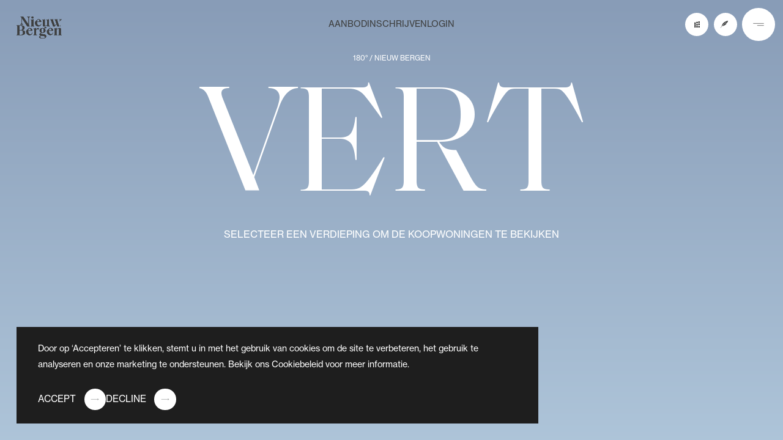

--- FILE ---
content_type: text/html; charset=UTF-8
request_url: https://nieuwbergen.com/nl/appartementen-vert/
body_size: 15018
content:

<!DOCTYPE html>
<html lang="en">
	<head>
					<!-- Google Tag Manager -->
			<script>
				window.dataLayer = window.dataLayer || [];

function gtag() {
window.dataLayer.push(arguments);
}

gtag('consent', 'default', {
'ad_storage': 'denied',
'ad_user_data': 'denied',
'ad_personalization': 'denied',
'analytics_storage': 'denied'
});

window.gtag = gtag;

(function (w, d, s, l, i) {
w[l] = w[l] || [];
w[l].push({'gtm.start': new Date().getTime(), event: 'gtm.js'});
var f = d.getElementsByTagName(s)[0],
j = d.createElement(s),
dl = l != 'dataLayer' ? '&l=' + l : '';
j.async = true;
j.src = 'https://www.googletagmanager.com/gtm.js?id=' + i + dl;
f.parentNode.insertBefore(j, f);
})(window, document, 'script', 'dataLayer', 'GTM-5L58Q4X');
			</script>
			<!-- End Google Tag Manager -->
			<meta
			charset="UTF-8"/>
						<meta http-equiv="Cache-control" content="public">
			<meta
			name="viewport" content="width=device-width, initial-scale=1.0"/>

			<!-- Favicon -->
			<link rel="apple-touch-icon" sizes="180x180" href="https://nieuwbergen.com/wp-content/themes/nieuwbergen/src/assets/favicon/apple-touch-icon.png"/>
			<link rel="icon" type="image/png" sizes="32x32" href="https://nieuwbergen.com/wp-content/themes/nieuwbergen/src/assets/favicon/favicon-32x32.png"/>
			<link
			rel="icon" type="image/png" sizes="16x16" href="https://nieuwbergen.com/wp-content/themes/nieuwbergen/src/assets/favicon/favicon-16x16.png"/>
			<!-- <link rel="manifest" name="manifest" href="https://nieuwbergen.com/wp-content/themes/nieuwbergen/src/assets/favicon/site.webmanifest"/> -->
			<link rel="mask-icon" href="https://nieuwbergen.com/wp-content/themes/nieuwbergen/src/assets/favicon/safari-pinned-tab.svg" color="#5bbad5">
			<meta name="msapplication-TileColor" content="#da532c"/>
			<meta
			name="theme-color" content="#ffffff"/>

			<!-- META -->
			<title>Appartementen Vert - Nieuw Bergen</title>
			<meta name="description" content="Nieuw Bergen Eindhoven - Iconic living. OWN IT."/>
			<meta name="format-detection" content="telephone=no"/>
			<meta name="keywords" content=""/>

			<!-- Social -->
			<meta property="og:type" content="website"/>
			<meta property="og:title" content="Appartementen Vert - Nieuw Bergen"/>
			<meta property="og:site_name" content="Nieuw Bergen"/>
			<meta property="og:url" content="https://nieuwbergen.com/nl/"/>
			<meta property="og:image" content="https://nieuwbergen.com/wp-content/themes/nieuwbergen/src/assets/img/share-image.jpg"/>

			<meta property="og:image:width" content="1200"/>
			<meta property="og:image:height" content="630"/>
			<meta property="og:description" content="Nieuw Bergen Eindhoven - Iconic living. OWN IT."/>

			<meta name="twitter:card" content="summary_large_image"/>
			<meta name="twitter:site" content="Nieuw Bergen"/>
			<meta name="twitter:creator" content="@Gewest13"/>
			<meta name="twitter:title" content="Appartementen Vert - Nieuw Bergen"/>
			<meta name="twitter:description" content="Nieuw Bergen Eindhoven - Iconic living. OWN IT."/>
			<meta name="twitter:image" content="https://nieuwbergen.com/wp-content/themes/nieuwbergen/src/assets/img/share-image.jpg"/>
			<meta name="theme-color" content="#ffffff"/>

			<link rel="prefetch" as="font" href="https://nieuwbergen.com/wp-content/themes/nieuwbergen/build/fonts/SaolDisplay-Regular.woff2" type="font/woff2" crossorigin>
			<link rel="stylesheet" href="https://use.typekit.net/gll7dfd.css">
			<link rel="stylesheet" href="https://nieuwbergen.com/wp-content/themes/nieuwbergen/build/css/index.css">

			<meta name='robots' content='max-image-preview:large' />
<link rel="alternate" hreflang="en" href="https://nieuwbergen.com/apartments-vert/" />
<link rel="alternate" hreflang="nl" href="https://nieuwbergen.com/nl/appartementen-vert/" />
<link rel="alternate" hreflang="x-default" href="https://nieuwbergen.com/apartments-vert/" />
<link rel="alternate" title="oEmbed (JSON)" type="application/json+oembed" href="https://nieuwbergen.com/nl/wp-json/oembed/1.0/embed?url=https%3A%2F%2Fnieuwbergen.com%2Fnl%2Fappartementen-vert%2F" />
<link rel="alternate" title="oEmbed (XML)" type="text/xml+oembed" href="https://nieuwbergen.com/nl/wp-json/oembed/1.0/embed?url=https%3A%2F%2Fnieuwbergen.com%2Fnl%2Fappartementen-vert%2F&#038;format=xml" />
<style id='wp-img-auto-sizes-contain-inline-css' type='text/css'>
img:is([sizes=auto i],[sizes^="auto," i]){contain-intrinsic-size:3000px 1500px}
/*# sourceURL=wp-img-auto-sizes-contain-inline-css */
</style>
<link rel='stylesheet' id='wp-block-library-css' href='https://nieuwbergen.com/wp-includes/css/dist/block-library/style.min.css?ver=6.9' type='text/css' media='all' />

<style id='classic-theme-styles-inline-css' type='text/css'>
/*! This file is auto-generated */
.wp-block-button__link{color:#fff;background-color:#32373c;border-radius:9999px;box-shadow:none;text-decoration:none;padding:calc(.667em + 2px) calc(1.333em + 2px);font-size:1.125em}.wp-block-file__button{background:#32373c;color:#fff;text-decoration:none}
/*# sourceURL=/wp-includes/css/classic-themes.min.css */
</style>
<link rel='stylesheet' id='wpml-legacy-horizontal-list-0-css' href='https://nieuwbergen.com/wp-content/plugins/sitepress-multilingual-cms/templates/language-switchers/legacy-list-horizontal/style.min.css?ver=1' type='text/css' media='all' />
<link rel="https://api.w.org/" href="https://nieuwbergen.com/nl/wp-json/" /><link rel="alternate" title="JSON" type="application/json" href="https://nieuwbergen.com/nl/wp-json/wp/v2/pages/2274" /><link rel="canonical" href="https://nieuwbergen.com/nl/appartementen-vert/" />
<link rel='shortlink' href='https://nieuwbergen.com/nl/?p=2274' />
<meta name="generator" content="WPML ver:4.8.6 stt:37,1;" />

			</head>

	<body
		class="is-transitioning">
		<!-- Google Tag Manager (noscript) -->
		<noscript>
			<iframe src="https://www.googletagmanager.com/ns.html?id=GTM-5L58Q4X" height="0" width="0" style="display: none; visibility: hidden;"></iframe>
		</noscript>
		<!-- End Google Tag Manager (noscript) -->
		<div
			class="app js-app">
						<a
  href="https://nieuwbergen.com/nl/"
  class="logo js-logo"
  aria-label="logo"
>
  <svg class="logo__svg" xmlns="http://www.w3.org/2000/svg" viewBox="0 0 83.196 40.764">
    <path
      d="M9.454 25.337c3.584-.214 5.39-2.018 5.39-4.461 0-2.895-2.735-4.409-6.48-4.409H6.613c-1.089 0-1.966.027-3.134.027-.823 0-1.62-.027-2.416-.027H.001v.425h.106c1.036 0 1.514.664 1.514 1.966v13.279c0 1.3-.479 1.964-1.515 1.964H0v.452h1.063c.8 0 1.594-.027 2.417-.027.85 0 2.1.027 3.187.027h2.1c4.064 0 7.063-1.381 7.063-4.727-.004-3.109-2.576-4.464-6.376-4.489m-4.116-8.232h2.708c2.258 0 3.028 1.3 3.028 3.8 0 2.364-.612 4.169-2.842 4.169H5.338zM8.47 33.887H5.338v-8.15h3.216c2.151 0 3.24 1.009 3.24 4.063 0 2.895-.85 4.09-3.32 4.09M25.411 32.928c-2.39 0-3.983-2.2-3.983-5.948a5.187 5.187 0 01.026-.531h7.832a4.939 4.939 0 00-5.257-5.121 5.745 5.745 0 00-1.291.153l-4.712 4.713a7.941 7.941 0 00-.236 1.958 6.3 6.3 0 005.947 6.611c2.973 0 4.859-2.018 5.683-4.886l-.4-.133c-.742 2.364-2.203 3.184-3.609 3.184m-1.488-11.016c1.3 0 2.151 1.062 2.177 3.983h-4.647c.16-2.973 1.169-3.983 2.47-3.983M39.51 21.327a2.66 2.66 0 00-1.993.956 11.969 11.969 0 00-1.592 2.284v-3.373h-.372c-.451.691-2.469 1.089-3.743 1.089h-.823v.425h.106c1.142 0 1.381.8 1.381 1.832v7.727c0 1.062-.239 1.859-1.381 1.859h-.106v.425h.876c.85 0 1.461-.079 2.337-.079.929 0 1.567.079 2.47.079h1.407v-.424h-.5c-1.116 0-1.647-.8-1.647-1.859v-6.772c.77-1.354 1.221-1.912 1.832-1.912.585 0 .983.452 1.806.452a1.354 1.354 0 001.456-1.409 1.349 1.349 0 00-1.514-1.3M51.911 21.274c.635 0 .954.531 1.751.531a1.123 1.123 0 00.83-.32 1.123 1.123 0 00.338-.822 1.2 1.2 0 00-1.355-1.142c-1.3 0-2.389 1.248-3 2.337a6.152 6.152 0 00-2.6-.531c-3.16 0-5.471 1.832-5.471 4.594a4.305 4.305 0 002.973 4.168c-1.832.691-3.266 1.753-3.266 3.134 0 1.3 1.248 2.045 2.921 2.284-2.2.61-3.585 1.407-3.585 2.575 0 1.488 2.735 2.682 6.4 2.682 3.771 0 6.8-1.407 6.8-4.222 0-2.337-1.806-3.319-4.833-3.691l-3.293-.372c-1.46-.186-1.965-.531-1.965-.982 0-.531.558-.9 1.487-1.222a6.762 6.762 0 001.833.266c3.16 0 5.443-1.859 5.443-4.621a4.155 4.155 0 00-2.418-3.875c.344-.584.637-.771 1.01-.771m-2.949 14.79c1.886.266 3.4.77 3.4 2.018 0 1.222-1.328 2.125-4.409 2.125s-4.275-1.009-4.275-2.284c0-1.062.743-1.859 2.177-2.284zm-1.116-6.081c-1.514 0-2.045-1.407-2.045-4.063 0-2.629.531-4.036 2.045-4.036s2.071 1.407 2.071 4.036c0 2.656-.557 4.063-2.071 4.063M82.977 34.127c-1.144 0-1.383-.8-1.383-1.86v-8.9c0-1.407-.664-2.045-1.832-2.045a9.034 9.034 0 00-3.028.717l-3.026 1.142V21.19h-.371c-.451.69-2.469 1.087-3.744 1.087h-.823v.425h.106c1.142 0 1.381.8 1.381 1.833v7.732c0 1.06-.239 1.86-1.38 1.86h-.106v.424h.876c.85 0 1.461-.08 2.337-.08s1.487.08 2.337.08h.85v-.424h-.08c-1.144 0-1.383-.8-1.383-1.86v-8.47l1.833-.69a5.056 5.056 0 011.7-.452c.558 0 .9.319.9 1.116v8.5c.003 1.056-.237 1.856-1.378 1.856h-.08v.424h.85c.85 0 1.461-.08 2.337-.08s1.487.08 2.337.08h.87v-.424zM63.487 32.781c-2.39 0-3.983-2.2-3.983-5.948a5.187 5.187 0 01.026-.531h7.832a4.939 4.939 0 00-5.257-5.121 5.745 5.745 0 00-1.291.153l-4.712 4.713a7.941 7.941 0 00-.236 1.958 6.3 6.3 0 005.947 6.611c2.973 0 4.859-2.018 5.683-4.886l-.4-.133c-.742 2.364-2.203 3.184-3.609 3.184m-1.488-11.016c1.3 0 2.151 1.062 2.178 3.983h-4.648c.16-2.973 1.169-3.983 2.47-3.983M26.149 17.898h.106c1.142 0 1.381-.8 1.381-1.86V8.311c0-1.036-.239-1.833-1.381-1.833h-.106v-.425h.823c1.274 0 3.293-.4 3.745-1.087h.371v11.072c0 1.06.239 1.86 1.38 1.86h.106v.424h-.875c-.85 0-1.461-.08-2.337-.08s-1.487.08-2.337.08h-.876zm1.222-16.066a1.836 1.836 0 011.911-1.834 1.853 1.853 0 011.913 1.832 1.837 1.837 0 01-1.913 1.832 1.821 1.821 0 01-1.911-1.832M48.572 16.489V8.311c0-1.037-.239-1.832-1.381-1.832h-.106v-.425h.823c1.274 0 3.293-.4 3.771-1.089h.345v11.1c0 .8.345 1.115.9 1.115a5.368 5.368 0 001.648-.426l1.7-.665V8.311c0-1.036-.239-1.832-1.381-1.832h-.106v-.425h.823c1.274 0 3.293-.4 3.771-1.089h.345v11.073c0 1.062.239 1.858 1.381 1.858h.106v.425h-.875c-.85 0-1.461-.079-2.337-.079-.717 0-1.142.079-1.726.079v-1.593l-2.868 1.061a8.376 8.376 0 01-2.973.744c-1.169.001-1.86-.637-1.86-2.044M41.603 16.699c-2.39 0-3.983-2.2-3.983-5.948a5.214 5.214 0 01.026-.532h7.832a4.939 4.939 0 00-5.257-5.12 5.745 5.745 0 00-1.291.153l-4.712 4.712a7.955 7.955 0 00-.236 1.959 6.3 6.3 0 005.947 6.611c2.973 0 4.859-2.018 5.683-4.886l-.4-.133c-.742 2.364-2.203 3.184-3.609 3.184m-1.487-11.02c1.3 0 2.151 1.063 2.178 3.984h-4.649c.16-2.973 1.169-3.984 2.47-3.984M6.713 14.605h.08c1.54 0 2.39-1.753 2.39-3.479V2.257C8.439 1.036 8.013.664 7.138.664h-.159V.239h.823c.85 0 1.434.053 2.363.053 1.036 0 1.381-.053 2.151-.053l9.692 14.525v-10.6c0-1.752-.877-3.479-2.417-3.5h-.078V.239h.4c.691 0 1.567.08 2.417.08.823 0 1.7-.08 2.389-.08h.4v.425h-.08c-1.512 0-2.39 1.753-2.39 3.5v11.635l1.564 2.523c-.876 0-1.753-.026-2.178-.026-.69 0-1.433.026-2.2.026L9.82 3.133v7.993c0 1.726.876 3.479 2.443 3.479h.05v.452h-.4c-.691 0-1.567-.08-2.39-.08-.85 0-1.726.08-2.417.08h-.393zM79.172 8.897l2.153-2.152a2.688 2.688 0 011.871-1.037v-.4h-.345c-.77 0-1.46.08-2.283.08s-1.434-.08-2.259-.08h-.237v.4a3.124 3.124 0 011.419.235.883.883 0 01.381 1.37l-.91.934zM74.915 7.116a2.4 2.4 0 01-.109-.664c0-.478.265-.743 1.009-.743v-.4h-.849c-.744 0-1.407.08-2.284.08s-1.487-.08-2.257-.08h-.823v.4c.77 0 1.274.4 1.62 1.46l2.217 6.6-3.016 3.021-3.37-9.674a1.8 1.8 0 01-.138-.664c0-.478.292-.743 1.035-.743v-.4h-.85c-.744 0-1.408.08-2.284.08s-1.513-.08-2.257-.08h-.85v.4c.77 0 1.274.4 1.646 1.46l3.99 11.152c.61 0 1.221-.053 1.779-.053s1.195.053 1.832.053l-.311-.894 3.01-3.011 1.311 3.9c.584 0 1.195-.053 1.753-.053.584 0 1.195.053 1.832.053zM80.656 16.472a.9.9 0 01.9.937.9.9 0 01-.938.912.9.9 0 01-.66-.273.9.9 0 01-.248-.671.9.9 0 01.274-.655.9.9 0 01.672-.25m-.032 1.762a.806.806 0 00.843-.826.8.8 0 00-.811-.849.807.807 0 00-.6.226.807.807 0 00-.254.592.809.809 0 00.225.605.809.809 0 00.6.248m-.489-.373c.087 0 .118-.038.119-.112l.011-.7c.002-.074-.028-.114-.112-.115v-.053h.08c.052 0 .1.006.152.007h.318c.266 0 .391.1.387.281s-.118.283-.371.279h-.026a.117.117 0 00.126.072h.1l.1.232a.165.165 0 00.173.129v.056c-.092 0-.144-.006-.2-.007h-.161l-.211-.484h-.126v.309c0 .074.029.114.12.115v.057h-.088c-.053 0-.105-.006-.157-.007h-.235zm.543-.48c.126 0 .167-.072.169-.215s-.032-.205-.167-.207h-.178l-.007.416z"
    />
    <path
      d="M9.454 25.337c3.584-.214 5.39-2.018 5.39-4.461 0-2.895-2.735-4.409-6.48-4.409H6.613c-1.089 0-1.966.027-3.134.027-.823 0-1.62-.027-2.416-.027H.001v.425h.106c1.036 0 1.514.664 1.514 1.966v13.279c0 1.3-.479 1.964-1.515 1.964H0v.452h1.063c.8 0 1.594-.027 2.417-.027.85 0 2.1.027 3.187.027h2.1c4.064 0 7.063-1.381 7.063-4.727-.004-3.109-2.576-4.464-6.376-4.489m-4.116-8.232h2.708c2.258 0 3.028 1.3 3.028 3.8 0 2.364-.612 4.169-2.842 4.169H5.338zM8.47 33.887H5.338v-8.15h3.216c2.151 0 3.24 1.009 3.24 4.063 0 2.895-.85 4.09-3.32 4.09M25.411 32.928c-2.39 0-3.983-2.2-3.983-5.948a5.187 5.187 0 01.026-.531h7.832a4.939 4.939 0 00-5.257-5.121 5.745 5.745 0 00-1.291.153l-4.712 4.713a7.941 7.941 0 00-.236 1.958 6.3 6.3 0 005.947 6.611c2.973 0 4.859-2.018 5.683-4.886l-.4-.133c-.742 2.364-2.203 3.184-3.609 3.184m-1.488-11.016c1.3 0 2.151 1.062 2.177 3.983h-4.647c.16-2.973 1.169-3.983 2.47-3.983M39.51 21.327a2.66 2.66 0 00-1.993.956 11.969 11.969 0 00-1.592 2.284v-3.373h-.372c-.451.691-2.469 1.089-3.743 1.089h-.823v.425h.106c1.142 0 1.381.8 1.381 1.832v7.727c0 1.062-.239 1.859-1.381 1.859h-.106v.425h.876c.85 0 1.461-.079 2.337-.079.929 0 1.567.079 2.47.079h1.407v-.424h-.5c-1.116 0-1.647-.8-1.647-1.859v-6.772c.77-1.354 1.221-1.912 1.832-1.912.585 0 .983.452 1.806.452a1.354 1.354 0 001.456-1.409 1.349 1.349 0 00-1.514-1.3M51.911 21.274c.635 0 .954.531 1.751.531a1.123 1.123 0 00.83-.32 1.123 1.123 0 00.338-.822 1.2 1.2 0 00-1.355-1.142c-1.3 0-2.389 1.248-3 2.337a6.152 6.152 0 00-2.6-.531c-3.16 0-5.471 1.832-5.471 4.594a4.305 4.305 0 002.973 4.168c-1.832.691-3.266 1.753-3.266 3.134 0 1.3 1.248 2.045 2.921 2.284-2.2.61-3.585 1.407-3.585 2.575 0 1.488 2.735 2.682 6.4 2.682 3.771 0 6.8-1.407 6.8-4.222 0-2.337-1.806-3.319-4.833-3.691l-3.293-.372c-1.46-.186-1.965-.531-1.965-.982 0-.531.558-.9 1.487-1.222a6.762 6.762 0 001.833.266c3.16 0 5.443-1.859 5.443-4.621a4.155 4.155 0 00-2.418-3.875c.344-.584.637-.771 1.01-.771m-2.949 14.79c1.886.266 3.4.77 3.4 2.018 0 1.222-1.328 2.125-4.409 2.125s-4.275-1.009-4.275-2.284c0-1.062.743-1.859 2.177-2.284zm-1.116-6.081c-1.514 0-2.045-1.407-2.045-4.063 0-2.629.531-4.036 2.045-4.036s2.071 1.407 2.071 4.036c0 2.656-.557 4.063-2.071 4.063M82.977 34.127c-1.144 0-1.383-.8-1.383-1.86v-8.9c0-1.407-.664-2.045-1.832-2.045a9.034 9.034 0 00-3.028.717l-3.026 1.142V21.19h-.371c-.451.69-2.469 1.087-3.744 1.087h-.823v.425h.106c1.142 0 1.381.8 1.381 1.833v7.732c0 1.06-.239 1.86-1.38 1.86h-.106v.424h.876c.85 0 1.461-.08 2.337-.08s1.487.08 2.337.08h.85v-.424h-.08c-1.144 0-1.383-.8-1.383-1.86v-8.47l1.833-.69a5.056 5.056 0 011.7-.452c.558 0 .9.319.9 1.116v8.5c.003 1.056-.237 1.856-1.378 1.856h-.08v.424h.85c.85 0 1.461-.08 2.337-.08s1.487.08 2.337.08h.87v-.424zM63.487 32.781c-2.39 0-3.983-2.2-3.983-5.948a5.187 5.187 0 01.026-.531h7.832a4.939 4.939 0 00-5.257-5.121 5.745 5.745 0 00-1.291.153l-4.712 4.713a7.941 7.941 0 00-.236 1.958 6.3 6.3 0 005.947 6.611c2.973 0 4.859-2.018 5.683-4.886l-.4-.133c-.742 2.364-2.203 3.184-3.609 3.184m-1.488-11.016c1.3 0 2.151 1.062 2.178 3.983h-4.648c.16-2.973 1.169-3.983 2.47-3.983M26.149 17.898h.106c1.142 0 1.381-.8 1.381-1.86V8.311c0-1.036-.239-1.833-1.381-1.833h-.106v-.425h.823c1.274 0 3.293-.4 3.745-1.087h.371v11.072c0 1.06.239 1.86 1.38 1.86h.106v.424h-.875c-.85 0-1.461-.08-2.337-.08s-1.487.08-2.337.08h-.876zm1.222-16.066a1.836 1.836 0 011.911-1.834 1.853 1.853 0 011.913 1.832 1.837 1.837 0 01-1.913 1.832 1.821 1.821 0 01-1.911-1.832M48.572 16.489V8.311c0-1.037-.239-1.832-1.381-1.832h-.106v-.425h.823c1.274 0 3.293-.4 3.771-1.089h.345v11.1c0 .8.345 1.115.9 1.115a5.368 5.368 0 001.648-.426l1.7-.665V8.311c0-1.036-.239-1.832-1.381-1.832h-.106v-.425h.823c1.274 0 3.293-.4 3.771-1.089h.345v11.073c0 1.062.239 1.858 1.381 1.858h.106v.425h-.875c-.85 0-1.461-.079-2.337-.079-.717 0-1.142.079-1.726.079v-1.593l-2.868 1.061a8.376 8.376 0 01-2.973.744c-1.169.001-1.86-.637-1.86-2.044M41.603 16.699c-2.39 0-3.983-2.2-3.983-5.948a5.214 5.214 0 01.026-.532h7.832a4.939 4.939 0 00-5.257-5.12 5.745 5.745 0 00-1.291.153l-4.712 4.712a7.955 7.955 0 00-.236 1.959 6.3 6.3 0 005.947 6.611c2.973 0 4.859-2.018 5.683-4.886l-.4-.133c-.742 2.364-2.203 3.184-3.609 3.184m-1.487-11.02c1.3 0 2.151 1.063 2.178 3.984h-4.649c.16-2.973 1.169-3.984 2.47-3.984M6.713 14.605h.08c1.54 0 2.39-1.753 2.39-3.479V2.257C8.439 1.036 8.013.664 7.138.664h-.159V.239h.823c.85 0 1.434.053 2.363.053 1.036 0 1.381-.053 2.151-.053l9.692 14.525v-10.6c0-1.752-.877-3.479-2.417-3.5h-.078V.239h.4c.691 0 1.567.08 2.417.08.823 0 1.7-.08 2.389-.08h.4v.425h-.08c-1.512 0-2.39 1.753-2.39 3.5v11.635l1.564 2.523c-.876 0-1.753-.026-2.178-.026-.69 0-1.433.026-2.2.026L9.82 3.133v7.993c0 1.726.876 3.479 2.443 3.479h.05v.452h-.4c-.691 0-1.567-.08-2.39-.08-.85 0-1.726.08-2.417.08h-.393zM79.172 8.897l2.153-2.152a2.688 2.688 0 011.871-1.037v-.4h-.345c-.77 0-1.46.08-2.283.08s-1.434-.08-2.259-.08h-.237v.4a3.124 3.124 0 011.419.235.883.883 0 01.381 1.37l-.91.934zM74.915 7.116a2.4 2.4 0 01-.109-.664c0-.478.265-.743 1.009-.743v-.4h-.849c-.744 0-1.407.08-2.284.08s-1.487-.08-2.257-.08h-.823v.4c.77 0 1.274.4 1.62 1.46l2.217 6.6-3.016 3.021-3.37-9.674a1.8 1.8 0 01-.138-.664c0-.478.292-.743 1.035-.743v-.4h-.85c-.744 0-1.408.08-2.284.08s-1.513-.08-2.257-.08h-.85v.4c.77 0 1.274.4 1.646 1.46l3.99 11.152c.61 0 1.221-.053 1.779-.053s1.195.053 1.832.053l-.311-.894 3.01-3.011 1.311 3.9c.584 0 1.195-.053 1.753-.053.584 0 1.195.053 1.832.053zM80.656 16.472a.9.9 0 01.9.937.9.9 0 01-.938.912.9.9 0 01-.66-.273.9.9 0 01-.248-.671.9.9 0 01.274-.655.9.9 0 01.672-.25m-.032 1.762a.806.806 0 00.843-.826.8.8 0 00-.811-.849.807.807 0 00-.6.226.807.807 0 00-.254.592.809.809 0 00.225.605.809.809 0 00.6.248m-.489-.373c.087 0 .118-.038.119-.112l.011-.7c.002-.074-.028-.114-.112-.115v-.053h.08c.052 0 .1.006.152.007h.318c.266 0 .391.1.387.281s-.118.283-.371.279h-.026a.117.117 0 00.126.072h.1l.1.232a.165.165 0 00.173.129v.056c-.092 0-.144-.006-.2-.007h-.161l-.211-.484h-.126v.309c0 .074.029.114.12.115v.057h-.088c-.053 0-.105-.006-.157-.007h-.235zm.543-.48c.126 0 .167-.072.169-.215s-.032-.205-.167-.207h-.178l-.007.416z"
    />
  </svg>
</a>
			<ul class="header-nav js-header-nav">
      <li class="header-nav__item">
      <a class="header-nav__link" href="https://nieuw-bergen.vwnieuwbouwplatform.nl/situatie" target="_blank" data-cursor="internal">Aanbod</a>
    </li>
      <li class="header-nav__item">
      <a class="header-nav__link" href="https://nieuw-bergen.vwnieuwbouwplatform.nl/nl/inschrijven/1" target="_blank" data-cursor="internal">Inschrijven</a>
    </li>
      <li class="header-nav__item">
      <a class="header-nav__link" href="https://nieuw-bergen.vwnieuwbouwplatform.nl/inloggen" target="_blank" data-cursor="internal">Login</a>
    </li>
  </ul>			  

<div class="nav-buttons">
  <button
    class="nav-buttons__button is-buildings js-nav-buildings"
    type="button"
    aria-label="buildings preview button"
    data-type="buildings"
    data-cursor="hidden"
  >
    <svg class="nav-buttons__nav-icon" xmlns="http://www.w3.org/2000/svg" viewBox="0 0 9.68 11.617">
      <path class="nav-buttons__nav-icon-square" d="M2.636 11.617H.181A.177.177 0 010 11.436V8.981A.177.177 0 01.181 8.8h2.442a.177.177 0 01.181.181v2.442a.17.17 0 01-.168.194z" />
      <path class="nav-buttons__nav-icon-square" d="M6.073 11.617H3.618a.177.177 0 01-.181-.181V8.981a.177.177 0 01.181-.181H6.06a.177.177 0 01.181.181v2.442a.178.178 0 01-.168.194z" />
      <path class="nav-buttons__nav-icon-square" d="M9.51 11.617H7.055a.177.177 0 01-.181-.181V8.981a.177.177 0 01.181-.181h2.442a.177.177 0 01.181.181v2.442a.178.178 0 01-.168.194z" />
      <path class="nav-buttons__nav-icon-square" d="M2.636 8.18H.181A.177.177 0 010 7.999V5.544a.177.177 0 01.181-.181h2.442a.177.177 0 01.181.181v2.442a.17.17 0 01-.168.194z" />
      <path class="nav-buttons__nav-icon-square" d="M6.073 7.65H3.618a.177.177 0 01-.181-.181V5.014a.177.177 0 01.181-.181H6.06a.177.177 0 01.181.181v2.442a.178.178 0 01-.168.194z" />
      <path class="nav-buttons__nav-icon-square" d="M9.51 6.849H7.055a.177.177 0 01-.181-.181V4.213a.177.177 0 01.181-.181h2.442a.177.177 0 01.181.181v2.442a.171.171 0 01-.168.194z" />
      <path class="nav-buttons__nav-icon-square" d="M2.636 4.742H.181A.177.177 0 010 4.561V2.106a.177.177 0 01.181-.181h2.442a.177.177 0 01.181.181v2.442a.17.17 0 01-.168.194z" />
      <path class="nav-buttons__nav-icon-square" d="M6.073 3.605H3.618a.177.177 0 01-.181-.181V.969a.177.177 0 01.181-.181H6.06a.177.177 0 01.181.181v2.442a.171.171 0 01-.168.194z" />
      <path class="nav-buttons__nav-icon-square" d="M9.51 2.8H7.055a.177.177 0 01-.181-.181V.181A.177.177 0 017.055 0h2.442a.177.177 0 01.181.181v2.442a.166.166 0 01-.168.177z" />
    </svg>
  </button>

  <a
    href="https://nieuw-bergen.vwnieuwbouwplatform.nl/nl/inschrijven/1"
    target="_blank"
    rel="noreferrer"
    class="nav-buttons__button is-signup js-nav-signup"
    aria-label="register button"
    data-type="signup"
    data-cursor="hidden"
    rel="noopener noreferrer"
  >
    <svg class="nav-buttons__nav-icon" viewBox="0 0 18 22" fill="none" xmlns="http://www.w3.org/2000/svg">
      <clipPath id="clip">
                <path d="M8.2 14.1C7.2 14.1 6.4 14 5.9 13.9C5.8 13.9 5.3 13.8 5.2 13.5C5.2 13.4 5.2 13.2 5.2 13.2C5.7 12.4 7.8 12 7.8 12C9.5 11.7 11 11.4 13.3 11.6C14.2 11.7 14.8 11.8 15.6 12C16.3 12.2 17.1 12.6 17.6 13.2C17.7 13.3 17.9 13.5 18 13.7C18.1 13.9 18.1 14.3 18 14.5C17.7 14.9 17.3 15 17 15.2C16.3 15.5 15.5 15.7 14.8 15.9C13.3 16.3 11.8 16.5 10.4 16.8C7.4 17.3 4.4 17.7 1.4 17.9C1.2 17.9 1 17.8 1 17.6C1 17.4 1.1 17.2 1.3 17.2C4.3 17 7.3 16.7 10.2 16.2C11.7 16 13.2 15.7 14.6 15.4C15.3 15.2 16 15.1 16.7 14.8C17 14.7 17.4 14.5 17.5 14.3C17.6 14.2 17.6 14.1 17.5 14C17.4 13.9 17.3 13.7 17.2 13.6C16.1 12.5 13.2 12.1 13.2 12.1C10.9 11.8 9.1 12.1 8.5 12.2C6.8 12.5 5.5 13.1 5.6 13.4C5.6 13.5 5.7 13.6 5.8 13.7C5.9 13.8 6 13.8 6.1 13.8C6.6 13.9 7.3 14 8.2 14C9.6 14.1 10.6 14.1 10.6 14.1C10.5 14.1 9.5 14.2 8.2 14.1Z" />
      </clipPath>

            <path
        clip-path="url(#clip)"
        class="nav-buttons__nav-icon-mask"
        d="M10.5 14.1C10.5 14.1 6 14.1 5.5 13.6C5 13.1 7 12.4 7 12.4C7 12.4 11.8 11.3 14.5 12C17.2 12.7 17.8 13.9 17.8 13.9C17.8 13.9 18.1 14.5 17.5 14.8C17 15 14.4 16.2 4.1 17.4L1 17.6"
      />

            <path
        class="nav-buttons__nav-icon-feather"
        d="M8.50005 9.6998C9.40005 9.3998 10.3 9.1998 11.2 9.0998C11.4 8.7998 11.6 8.5998 11.7 8.2998C11.2 8.2998 10.6 8.3998 10 8.3998C10.6 8.0998 11.3 7.8998 12 7.7998C12.5 6.7998 12.9 5.7998 13.2 4.7998C11.5 5.0998 9.80005 5.6998 8.30005 6.4998C8.30005 6.8998 8.20005 7.2998 8.00005 7.6998C8.00005 7.3998 7.90005 6.9998 7.90005 6.6998C5.30005 8.1998 3.50005 10.6998 2.80005 13.5998C2.00005 14.6998 1.30005 15.7998 0.800049 16.9998C0.800049 17.0998 0.800049 17.0998 0.900049 16.9998C2.10005 15.1998 5.80005 9.4998 11.1 6.4998C8.40005 8.6998 5.90005 11.0998 3.70005 13.7998C6.50005 13.2998 9.00005 11.8998 10.8 9.6998C9.90005 9.6998 9.20005 9.6998 8.50005 9.6998Z"
      />
    </svg>
  </a>  

  <button
    class="nav-buttons__button is-nav js-nav-button"
    type="button"
    aria-label="nav button"
    data-cursor="hidden"
  >
    <svg class="nav-buttons__nav-icon" xmlns="http://www.w3.org/2000/svg" viewBox="0 0 24.324 6.069">
      <path class="nav-buttons__nav-icon-line" fill="none" stroke="#3e3f3f" stroke-linecap="round" d="M.5.5h23.324"/>
      <path class="nav-buttons__nav-icon-line" d="M9.741 5.569h14.083" fill="none" stroke="#3e3f3f" stroke-linecap="round"/>
    </svg>
  </button>
</div>
			    
<nav class="nav js-nav">
  <button
    class="nav__button-close js-close"
    type="button"
    aria-label="close navigation"
  >
    <svg class="nav__button-close-icon js-icon" xmlns="http://www.w3.org/2000/svg" viewBox="0 0 205 205">
      <g class="js-circle" fill="none" stroke="var(--color-grey-darker)">
                <circle cx="102.5" cy="102.5" r="102"/>
      </g>
      <g class="nav__button-close-circle-clone js-circle-clone" fill="none" stroke="var(--color-grey-darker)">
                <circle cx="102.5" cy="102.5" r="102"/>
      </g>
      <g class="js-x" fill="none" stroke="var(--color-grey-darker)" stroke-linecap="round">
        <path d="M94 94l16.139 16.139"/>
        <path d="M94 110.492l16.493-16.493"/>
      </g>
    </svg>
  </button>

  <div class="nav__mobile">
    <a href="https://nieuw-bergen.vwnieuwbouwplatform.nl/nl/inloggen" target="_blank">Registreren</a>
    <a href="https://nieuw-bergen.vwnieuwbouwplatform.nl/nl/inschrijven/1" target="_blank">Login</a>
  </div>

  <div class="container nav__container">
    <div class="nav__content">
      <ul class="nav__list is-primary">
                  <li class="nav__list-item">
                          <a
                class="heading is-xl nav__list-link js-link-primary"
                href="https://nieuwbergen.com/nl/"
                data-nav
                                                data-cursor="internal"
              >
                <span class="nav__list-link-number">
                  01

                  <svg class="nav__list-link-number-circle" xmlns="http://www.w3.org/2000/svg" viewBox="0 0 205 205">
                    <circle fill="none" stroke="var(--color-black)" cx="102.5" cy="102.5" r="102"/>
                  </svg>
                </span>

                Home
              </a>
                      </li>
                  <li class="nav__list-item">
                          <a
                class="heading is-xl nav__list-link js-link-primary"
                href="https://nieuw-bergen.vwnieuwbouwplatform.nl/situatie"
                data-nav
                target="_blank"                rel="noopener noreferrer"                data-cursor="external"
              >
                <span class="nav__list-link-number">
                  02

                  <svg class="nav__list-link-number-circle" xmlns="http://www.w3.org/2000/svg" viewBox="0 0 205 205">
                    <circle fill="none" stroke="var(--color-black)" cx="102.5" cy="102.5" r="102"/>
                  </svg>
                </span>

                Aanbod
              </a>
                      </li>
                  <li class="nav__list-item">
                          <button
                class="heading is-xl nav__list-link js-link-primary js-link-buildings button-building menu-item menu-item-type-custom menu-item-object-custom menu-item-625"
                data-cursor="internal"
                data-nav
              >
                <span class="nav__list-link-number">
                  03

                  <svg class="nav__list-link-number-circle" xmlns="http://www.w3.org/2000/svg" viewBox="0 0 205 205">
                    <circle fill="none" stroke="var(--color-black)" cx="102.5" cy="102.5" r="102"/>
                  </svg>
                </span>
                Gebouwen
              </button>
                      </li>
                  <li class="nav__list-item">
                          <a
                class="heading is-xl nav__list-link js-link-primary"
                href="https://nieuwbergen.com/nl/downloads/"
                data-nav
                                                data-cursor="internal"
              >
                <span class="nav__list-link-number">
                  04

                  <svg class="nav__list-link-number-circle" xmlns="http://www.w3.org/2000/svg" viewBox="0 0 205 205">
                    <circle fill="none" stroke="var(--color-black)" cx="102.5" cy="102.5" r="102"/>
                  </svg>
                </span>

                Downloads
              </a>
                      </li>
              </ul>

      <ul class="nav__list is-secondary js-secondary-list">
                  <li class="nav__list-item">
            <a
              href="https://nieuwbergen.com/nl/het-plan/"
              class="intro nav__list-link js-link-secondary link"
                                          data-cursor="link"
            >
              Het plan
            </a>
          </li>
                  <li class="nav__list-item">
            <a
              href="https://nieuwbergen.com/nl/architectuur/"
              class="intro nav__list-link js-link-secondary link"
                                          data-cursor="link"
            >
              Architectuur
            </a>
          </li>
                  <li class="nav__list-item">
            <a
              href="https://nieuwbergen.com/nl/locatie/"
              class="intro nav__list-link js-link-secondary link"
                                          data-cursor="link"
            >
              Locatie
            </a>
          </li>
                  <li class="nav__list-item">
            <a
              href="https://nieuwbergen.com/nl/nieuws-verhalen/"
              class="intro nav__list-link js-link-secondary link"
                                          data-cursor="link"
            >
              Nieuws &#038; verhalen
            </a>
          </li>
                  <li class="nav__list-item">
            <a
              href="https://nieuwbergen.com/nl/contact/"
              class="intro nav__list-link js-link-secondary link"
                                          data-cursor="link"
            >
              Contact
            </a>
          </li>
              </ul>
    </div>
  </div>

  <div class="nav__lang-switch js-lang-switch">
    <a class="nav__lang-switch-item js-lang-button" href=" https://nieuwbergen.com/apartments-vert/ " data-cursor="hidden" data-router-disabled>EN</a> / <a class="nav__lang-switch-item js-lang-button is-active" href=" https://nieuwbergen.com/nl/appartementen-vert/ " data-cursor="hidden" data-router-disabled>NL</a>
  </div>
</nav>
			<div class="nav-buildings js-buildings">
  <button
    class="nav__button-close js-close"
    type="button"
    aria-label="close navigation"
  >
    <svg class="nav__button-close-icon js-icon" xmlns="http://www.w3.org/2000/svg" viewBox="0 0 205 205">
      <g class="js-circle" fill="none" stroke="var(--color-grey-darker)">
                <circle cx="102.5" cy="102.5" r="102"/>
      </g>
      <g class="nav__button-close-circle-clone js-circle-clone" fill="none" stroke="var(--color-grey-darker)">
                <circle cx="102.5" cy="102.5" r="102"/>
      </g>
      <g class="js-x" fill="none" stroke="var(--color-grey-darker)" stroke-linecap="round">
        <path d="M94 94l16.139 16.139"/>
        <path d="M94 110.492l16.493-16.493"/>
      </g>
    </svg>
  </button>

  <div
    class="container nav-buildings__container js-container"
  >
        <div
      class="nav-buildings__item js-item"
      style="--aspect-ratio: 0.8;"
    >
      <div
        class="nav-buildings__item-img-wrap js-img-wrap"
        style="--aspect-ratio: 0.8;"
        data-load="critical"
        data-building=indigo
        data-src="https://nieuwbergen.com/wp-content/uploads/2020/10/SDK_NieuwBergen_Eden_copyrightWAX-scaled.jpg"
        data-src-mobile="https://nieuwbergen.com/wp-content/uploads/2020/10/SDK_NieuwBergen_Eden_copyrightWAX-384x480.jpg"
        data-src-mobile-2x="https://nieuwbergen.com/wp-content/uploads/2020/10/SDK_NieuwBergen_Eden_copyrightWAX-720x900.jpg"
        data-src-tablet="https://nieuwbergen.com/wp-content/uploads/2020/10/SDK_NieuwBergen_Eden_copyrightWAX-600x750.jpg"
        data-src-tablet-2x="https://nieuwbergen.com/wp-content/uploads/2020/10/SDK_NieuwBergen_Eden_copyrightWAX-1200x1500.jpg"
        data-src-desktop-sm="https://nieuwbergen.com/wp-content/uploads/2020/10/SDK_NieuwBergen_Eden_copyrightWAX-660x825.jpg"
        data-src-desktop-sm-2x="https://nieuwbergen.com/wp-content/uploads/2020/10/SDK_NieuwBergen_Eden_copyrightWAX-1440x1800.jpg"
        data-src-desktop-md="https://nieuwbergen.com/wp-content/uploads/2020/10/SDK_NieuwBergen_Eden_copyrightWAX-840x1050.jpg"
        data-src-desktop-md-2x="https://nieuwbergen.com/wp-content/uploads/2020/10/SDK_NieuwBergen_Eden_copyrightWAX-1680x2100.jpg"
        data-src-desktop-lg="https://nieuwbergen.com/wp-content/uploads/2020/10/SDK_NieuwBergen_Eden_copyrightWAX-1200x1500.jpg"
        data-src-desktop-lg-2x="https://nieuwbergen.com/wp-content/uploads/2020/10/SDK_NieuwBergen_Eden_copyrightWAX-1920x2400.jpg"
        data-src-desktop-xl="https://nieuwbergen.com/wp-content/uploads/2020/10/SDK_NieuwBergen_Eden_copyrightWAX-1536x1920.jpg"
        data-src-desktop-xl-2x="https://nieuwbergen.com/wp-content/uploads/2020/10/SDK_NieuwBergen_Eden_copyrightWAX-1920x2400.jpg"
        data-alt="Indigo"
        data-building="indigo"
        data-index=0
        ></div>

      <div class="nav-buildings__item-content">
        <div class="nav-buildings__item-heading-wrap">
          <h3 class="nav-buildings__item-heading js-heading">
            Indigo
          </h3>
        </div>

        <div class="nav-buildings__item-button-wrap">
                    
          <a
  href=https://nieuwbergen.com/nl/gebouwen/indigo/
  class="button nav-buildings__item-button js-button js-button"
  data-cursor="hidden"
      data-transition="building"  data-slug="indigo"  data-type="nav"    >
  <span class="button__title-mask">
    <div class="button__title-wrap">
      <span class="button__title">
        Lees meer
      </span>

      <span class="button__title--secondary">
        Lees meer
      </span>
    </div>
  </span>

  <span class="button__icon">
    <span class="button__circle"></span>
    <svg class="button__svg" xmlns="http://www.w3.org/2000/svg" viewBox="0 0 16.002 4.639">
      <path d="M.25 2.264h15.403"/>
      <path d="M13.743.354l1.91 1.91-1.919 2.022"/>
    </svg>
    <svg class="button__svg button__svg--clone" xmlns="http://www.w3.org/2000/svg" viewBox="0 0 16.002 4.639">
      <path d="M.25 2.264h15.403"/>
      <path d="M13.743.354l1.91 1.91-1.919 2.022"/>
    </svg>
  </span>
</a>
        </div>
      </div>
    </div>
        <div
      class="nav-buildings__item js-item"
      style="--aspect-ratio: 0.8;"
    >
      <div
        class="nav-buildings__item-img-wrap js-img-wrap"
        style="--aspect-ratio: 0.8;"
        data-load="critical"
        data-building=violet
        data-src="https://nieuwbergen.com/wp-content/uploads/2020/07/SDK_NieuwBergen_Maze_copyrightWAX_crop-1-2500x2500.jpg"
        data-src-mobile="https://nieuwbergen.com/wp-content/uploads/2020/07/SDK_NieuwBergen_Maze_copyrightWAX_crop-1-384x384.jpg"
        data-src-mobile-2x="https://nieuwbergen.com/wp-content/uploads/2020/07/SDK_NieuwBergen_Maze_copyrightWAX_crop-1-720x720.jpg"
        data-src-tablet="https://nieuwbergen.com/wp-content/uploads/2020/07/SDK_NieuwBergen_Maze_copyrightWAX_crop-1-600x600.jpg"
        data-src-tablet-2x="https://nieuwbergen.com/wp-content/uploads/2020/07/SDK_NieuwBergen_Maze_copyrightWAX_crop-1-1200x1200.jpg"
        data-src-desktop-sm="https://nieuwbergen.com/wp-content/uploads/2020/07/SDK_NieuwBergen_Maze_copyrightWAX_crop-1-660x660.jpg"
        data-src-desktop-sm-2x="https://nieuwbergen.com/wp-content/uploads/2020/07/SDK_NieuwBergen_Maze_copyrightWAX_crop-1-1440x1440.jpg"
        data-src-desktop-md="https://nieuwbergen.com/wp-content/uploads/2020/07/SDK_NieuwBergen_Maze_copyrightWAX_crop-1-840x840.jpg"
        data-src-desktop-md-2x="https://nieuwbergen.com/wp-content/uploads/2020/07/SDK_NieuwBergen_Maze_copyrightWAX_crop-1-1680x1680.jpg"
        data-src-desktop-lg="https://nieuwbergen.com/wp-content/uploads/2020/07/SDK_NieuwBergen_Maze_copyrightWAX_crop-1-1200x1200.jpg"
        data-src-desktop-lg-2x="https://nieuwbergen.com/wp-content/uploads/2020/07/SDK_NieuwBergen_Maze_copyrightWAX_crop-1-1920x1920.jpg"
        data-src-desktop-xl="https://nieuwbergen.com/wp-content/uploads/2020/07/SDK_NieuwBergen_Maze_copyrightWAX_crop-1-1536x1536.jpg"
        data-src-desktop-xl-2x="https://nieuwbergen.com/wp-content/uploads/2020/07/SDK_NieuwBergen_Maze_copyrightWAX_crop-1-1920x1920.jpg"
        data-alt=""
        data-building="violet"
        data-index=1
        ></div>

      <div class="nav-buildings__item-content">
        <div class="nav-buildings__item-heading-wrap">
          <h3 class="nav-buildings__item-heading js-heading">
            Violet
          </h3>
        </div>

        <div class="nav-buildings__item-button-wrap">
                    
          <a
  href=https://nieuwbergen.com/nl/gebouwen/violet/
  class="button nav-buildings__item-button js-button js-button"
  data-cursor="hidden"
      data-transition="building"  data-slug="violet"  data-type="nav"    >
  <span class="button__title-mask">
    <div class="button__title-wrap">
      <span class="button__title">
        Lees meer
      </span>

      <span class="button__title--secondary">
        Lees meer
      </span>
    </div>
  </span>

  <span class="button__icon">
    <span class="button__circle"></span>
    <svg class="button__svg" xmlns="http://www.w3.org/2000/svg" viewBox="0 0 16.002 4.639">
      <path d="M.25 2.264h15.403"/>
      <path d="M13.743.354l1.91 1.91-1.919 2.022"/>
    </svg>
    <svg class="button__svg button__svg--clone" xmlns="http://www.w3.org/2000/svg" viewBox="0 0 16.002 4.639">
      <path d="M.25 2.264h15.403"/>
      <path d="M13.743.354l1.91 1.91-1.919 2.022"/>
    </svg>
  </span>
</a>
        </div>
      </div>
    </div>
        <div
      class="nav-buildings__item js-item"
      style="--aspect-ratio: 0.8;"
    >
      <div
        class="nav-buildings__item-img-wrap js-img-wrap"
        style="--aspect-ratio: 0.8;"
        data-load="critical"
        data-building=bleu
        data-src="https://nieuwbergen.com/wp-content/uploads/2020/07/SDK_NieuwBergen_Collective_BLEU.jpg"
        data-src-mobile="https://nieuwbergen.com/wp-content/uploads/2020/07/SDK_NieuwBergen_Collective_BLEU-384x480.jpg"
        data-src-mobile-2x="https://nieuwbergen.com/wp-content/uploads/2020/07/SDK_NieuwBergen_Collective_BLEU-720x900.jpg"
        data-src-tablet="https://nieuwbergen.com/wp-content/uploads/2020/07/SDK_NieuwBergen_Collective_BLEU-600x750.jpg"
        data-src-tablet-2x="https://nieuwbergen.com/wp-content/uploads/2020/07/SDK_NieuwBergen_Collective_BLEU-1200x1500.jpg"
        data-src-desktop-sm="https://nieuwbergen.com/wp-content/uploads/2020/07/SDK_NieuwBergen_Collective_BLEU-660x825.jpg"
        data-src-desktop-sm-2x="https://nieuwbergen.com/wp-content/uploads/2020/07/SDK_NieuwBergen_Collective_BLEU-1440x1800.jpg"
        data-src-desktop-md="https://nieuwbergen.com/wp-content/uploads/2020/07/SDK_NieuwBergen_Collective_BLEU-840x1050.jpg"
        data-src-desktop-md-2x="https://nieuwbergen.com/wp-content/uploads/2020/07/SDK_NieuwBergen_Collective_BLEU-1680x2100.jpg"
        data-src-desktop-lg="https://nieuwbergen.com/wp-content/uploads/2020/07/SDK_NieuwBergen_Collective_BLEU-1200x1500.jpg"
        data-src-desktop-lg-2x="https://nieuwbergen.com/wp-content/uploads/2020/07/SDK_NieuwBergen_Collective_BLEU-1920x2400.jpg"
        data-src-desktop-xl="https://nieuwbergen.com/wp-content/uploads/2020/07/SDK_NieuwBergen_Collective_BLEU-1536x1920.jpg"
        data-src-desktop-xl-2x="https://nieuwbergen.com/wp-content/uploads/2020/07/SDK_NieuwBergen_Collective_BLEU-1920x2400.jpg"
        data-alt=""
        data-building="bleu"
        data-index=2
        ></div>

      <div class="nav-buildings__item-content">
        <div class="nav-buildings__item-heading-wrap">
          <h3 class="nav-buildings__item-heading js-heading">
            Bleu
          </h3>
        </div>

        <div class="nav-buildings__item-button-wrap">
                    
          <a
  href=https://nieuwbergen.com/nl/gebouwen/bleu/
  class="button nav-buildings__item-button js-button js-button"
  data-cursor="hidden"
      data-transition="building"  data-slug="bleu"  data-type="nav"    >
  <span class="button__title-mask">
    <div class="button__title-wrap">
      <span class="button__title">
        Lees meer
      </span>

      <span class="button__title--secondary">
        Lees meer
      </span>
    </div>
  </span>

  <span class="button__icon">
    <span class="button__circle"></span>
    <svg class="button__svg" xmlns="http://www.w3.org/2000/svg" viewBox="0 0 16.002 4.639">
      <path d="M.25 2.264h15.403"/>
      <path d="M13.743.354l1.91 1.91-1.919 2.022"/>
    </svg>
    <svg class="button__svg button__svg--clone" xmlns="http://www.w3.org/2000/svg" viewBox="0 0 16.002 4.639">
      <path d="M.25 2.264h15.403"/>
      <path d="M13.743.354l1.91 1.91-1.919 2.022"/>
    </svg>
  </span>
</a>
        </div>
      </div>
    </div>
        <div
      class="nav-buildings__item js-item"
      style="--aspect-ratio: 0.8;"
    >
      <div
        class="nav-buildings__item-img-wrap js-img-wrap"
        style="--aspect-ratio: 0.8;"
        data-load="critical"
        data-building=rouge
        data-src="https://nieuwbergen.com/wp-content/uploads/2020/10/2104_SDK_NieuwBergen_Hypotenuse_Rouge.jpg"
        data-src-mobile="https://nieuwbergen.com/wp-content/uploads/2020/10/2104_SDK_NieuwBergen_Hypotenuse_Rouge-384x480.jpg"
        data-src-mobile-2x="https://nieuwbergen.com/wp-content/uploads/2020/10/2104_SDK_NieuwBergen_Hypotenuse_Rouge-720x900.jpg"
        data-src-tablet="https://nieuwbergen.com/wp-content/uploads/2020/10/2104_SDK_NieuwBergen_Hypotenuse_Rouge-600x750.jpg"
        data-src-tablet-2x="https://nieuwbergen.com/wp-content/uploads/2020/10/2104_SDK_NieuwBergen_Hypotenuse_Rouge-1200x1500.jpg"
        data-src-desktop-sm="https://nieuwbergen.com/wp-content/uploads/2020/10/2104_SDK_NieuwBergen_Hypotenuse_Rouge-660x825.jpg"
        data-src-desktop-sm-2x="https://nieuwbergen.com/wp-content/uploads/2020/10/2104_SDK_NieuwBergen_Hypotenuse_Rouge-1440x1800.jpg"
        data-src-desktop-md="https://nieuwbergen.com/wp-content/uploads/2020/10/2104_SDK_NieuwBergen_Hypotenuse_Rouge-840x1050.jpg"
        data-src-desktop-md-2x="https://nieuwbergen.com/wp-content/uploads/2020/10/2104_SDK_NieuwBergen_Hypotenuse_Rouge-1680x2100.jpg"
        data-src-desktop-lg="https://nieuwbergen.com/wp-content/uploads/2020/10/2104_SDK_NieuwBergen_Hypotenuse_Rouge-1200x1500.jpg"
        data-src-desktop-lg-2x="https://nieuwbergen.com/wp-content/uploads/2020/10/2104_SDK_NieuwBergen_Hypotenuse_Rouge-1920x2400.jpg"
        data-src-desktop-xl="https://nieuwbergen.com/wp-content/uploads/2020/10/2104_SDK_NieuwBergen_Hypotenuse_Rouge-1536x1920.jpg"
        data-src-desktop-xl-2x="https://nieuwbergen.com/wp-content/uploads/2020/10/2104_SDK_NieuwBergen_Hypotenuse_Rouge-1920x2400.jpg"
        data-alt=""
        data-building="rouge"
        data-index=3
        ></div>

      <div class="nav-buildings__item-content">
        <div class="nav-buildings__item-heading-wrap">
          <h3 class="nav-buildings__item-heading js-heading">
            Rouge
          </h3>
        </div>

        <div class="nav-buildings__item-button-wrap">
                    
          <a
  href=https://woneninnieuwbergen.nl/nl/home/
  class="button nav-buildings__item-button js-button js-button"
  data-cursor="hidden"
      data-transition="building"  data-slug="rouge"  data-type="nav"    target="_blank">
  <span class="button__title-mask">
    <div class="button__title-wrap">
      <span class="button__title">
        Lees meer
      </span>

      <span class="button__title--secondary">
        Lees meer
      </span>
    </div>
  </span>

  <span class="button__icon">
    <span class="button__circle"></span>
    <svg class="button__svg" xmlns="http://www.w3.org/2000/svg" viewBox="0 0 16.002 4.639">
      <path d="M.25 2.264h15.403"/>
      <path d="M13.743.354l1.91 1.91-1.919 2.022"/>
    </svg>
    <svg class="button__svg button__svg--clone" xmlns="http://www.w3.org/2000/svg" viewBox="0 0 16.002 4.639">
      <path d="M.25 2.264h15.403"/>
      <path d="M13.743.354l1.91 1.91-1.919 2.022"/>
    </svg>
  </span>
</a>
        </div>
      </div>
    </div>
        <div
      class="nav-buildings__item js-item"
      style="--aspect-ratio: 0.8;"
    >
      <div
        class="nav-buildings__item-img-wrap js-img-wrap"
        style="--aspect-ratio: 0.8;"
        data-load="critical"
        data-building=orange
        data-src="https://nieuwbergen.com/wp-content/uploads/2020/10/20220209_SDK_NieuwBergen_AfterDark_copyrightWAX_2023.jpg"
        data-src-mobile="https://nieuwbergen.com/wp-content/uploads/2020/10/20220209_SDK_NieuwBergen_AfterDark_copyrightWAX_2023-384x480.jpg"
        data-src-mobile-2x="https://nieuwbergen.com/wp-content/uploads/2020/10/20220209_SDK_NieuwBergen_AfterDark_copyrightWAX_2023-720x900.jpg"
        data-src-tablet="https://nieuwbergen.com/wp-content/uploads/2020/10/20220209_SDK_NieuwBergen_AfterDark_copyrightWAX_2023-600x750.jpg"
        data-src-tablet-2x="https://nieuwbergen.com/wp-content/uploads/2020/10/20220209_SDK_NieuwBergen_AfterDark_copyrightWAX_2023-1200x1500.jpg"
        data-src-desktop-sm="https://nieuwbergen.com/wp-content/uploads/2020/10/20220209_SDK_NieuwBergen_AfterDark_copyrightWAX_2023-660x825.jpg"
        data-src-desktop-sm-2x="https://nieuwbergen.com/wp-content/uploads/2020/10/20220209_SDK_NieuwBergen_AfterDark_copyrightWAX_2023-1440x1800.jpg"
        data-src-desktop-md="https://nieuwbergen.com/wp-content/uploads/2020/10/20220209_SDK_NieuwBergen_AfterDark_copyrightWAX_2023-840x1050.jpg"
        data-src-desktop-md-2x="https://nieuwbergen.com/wp-content/uploads/2020/10/20220209_SDK_NieuwBergen_AfterDark_copyrightWAX_2023-1680x2100.jpg"
        data-src-desktop-lg="https://nieuwbergen.com/wp-content/uploads/2020/10/20220209_SDK_NieuwBergen_AfterDark_copyrightWAX_2023-1200x1500.jpg"
        data-src-desktop-lg-2x="https://nieuwbergen.com/wp-content/uploads/2020/10/20220209_SDK_NieuwBergen_AfterDark_copyrightWAX_2023-1920x2400.jpg"
        data-src-desktop-xl="https://nieuwbergen.com/wp-content/uploads/2020/10/20220209_SDK_NieuwBergen_AfterDark_copyrightWAX_2023-1536x1920.jpg"
        data-src-desktop-xl-2x="https://nieuwbergen.com/wp-content/uploads/2020/10/20220209_SDK_NieuwBergen_AfterDark_copyrightWAX_2023-1920x2400.jpg"
        data-alt=""
        data-building="orange"
        data-index=4
        ></div>

      <div class="nav-buildings__item-content">
        <div class="nav-buildings__item-heading-wrap">
          <h3 class="nav-buildings__item-heading js-heading">
            Orange
          </h3>
        </div>

        <div class="nav-buildings__item-button-wrap">
                    
          <a
  href=https://nieuwbergen.com/nl/gebouwen/orange/
  class="button nav-buildings__item-button js-button js-button"
  data-cursor="hidden"
      data-transition="building"  data-slug="orange"  data-type="nav"    >
  <span class="button__title-mask">
    <div class="button__title-wrap">
      <span class="button__title">
        Lees meer
      </span>

      <span class="button__title--secondary">
        Lees meer
      </span>
    </div>
  </span>

  <span class="button__icon">
    <span class="button__circle"></span>
    <svg class="button__svg" xmlns="http://www.w3.org/2000/svg" viewBox="0 0 16.002 4.639">
      <path d="M.25 2.264h15.403"/>
      <path d="M13.743.354l1.91 1.91-1.919 2.022"/>
    </svg>
    <svg class="button__svg button__svg--clone" xmlns="http://www.w3.org/2000/svg" viewBox="0 0 16.002 4.639">
      <path d="M.25 2.264h15.403"/>
      <path d="M13.743.354l1.91 1.91-1.919 2.022"/>
    </svg>
  </span>
</a>
        </div>
      </div>
    </div>
        <div
      class="nav-buildings__item js-item"
      style="--aspect-ratio: 0.8;"
    >
      <div
        class="nav-buildings__item-img-wrap js-img-wrap"
        style="--aspect-ratio: 0.8;"
        data-load="critical"
        data-building=jaune
        data-src="https://nieuwbergen.com/wp-content/uploads/2020/10/SDK_NieuwBergen_Catabaticwind_Jaune.jpg"
        data-src-mobile="https://nieuwbergen.com/wp-content/uploads/2020/10/SDK_NieuwBergen_Catabaticwind_Jaune-384x480.jpg"
        data-src-mobile-2x="https://nieuwbergen.com/wp-content/uploads/2020/10/SDK_NieuwBergen_Catabaticwind_Jaune-720x900.jpg"
        data-src-tablet="https://nieuwbergen.com/wp-content/uploads/2020/10/SDK_NieuwBergen_Catabaticwind_Jaune-600x750.jpg"
        data-src-tablet-2x="https://nieuwbergen.com/wp-content/uploads/2020/10/SDK_NieuwBergen_Catabaticwind_Jaune-1200x1500.jpg"
        data-src-desktop-sm="https://nieuwbergen.com/wp-content/uploads/2020/10/SDK_NieuwBergen_Catabaticwind_Jaune-660x825.jpg"
        data-src-desktop-sm-2x="https://nieuwbergen.com/wp-content/uploads/2020/10/SDK_NieuwBergen_Catabaticwind_Jaune-1440x1800.jpg"
        data-src-desktop-md="https://nieuwbergen.com/wp-content/uploads/2020/10/SDK_NieuwBergen_Catabaticwind_Jaune-840x1050.jpg"
        data-src-desktop-md-2x="https://nieuwbergen.com/wp-content/uploads/2020/10/SDK_NieuwBergen_Catabaticwind_Jaune-1680x2100.jpg"
        data-src-desktop-lg="https://nieuwbergen.com/wp-content/uploads/2020/10/SDK_NieuwBergen_Catabaticwind_Jaune-1200x1500.jpg"
        data-src-desktop-lg-2x="https://nieuwbergen.com/wp-content/uploads/2020/10/SDK_NieuwBergen_Catabaticwind_Jaune-1920x2400.jpg"
        data-src-desktop-xl="https://nieuwbergen.com/wp-content/uploads/2020/10/SDK_NieuwBergen_Catabaticwind_Jaune-1536x1920.jpg"
        data-src-desktop-xl-2x="https://nieuwbergen.com/wp-content/uploads/2020/10/SDK_NieuwBergen_Catabaticwind_Jaune-1920x2400.jpg"
        data-alt=""
        data-building="jaune"
        data-index=5
        ></div>

      <div class="nav-buildings__item-content">
        <div class="nav-buildings__item-heading-wrap">
          <h3 class="nav-buildings__item-heading js-heading">
            Jaune
          </h3>
        </div>

        <div class="nav-buildings__item-button-wrap">
                    
          <a
  href=https://nieuwbergen.com/nl/gebouwen/jaune/
  class="button nav-buildings__item-button js-button js-button"
  data-cursor="hidden"
      data-transition="building"  data-slug="jaune"  data-type="nav"    >
  <span class="button__title-mask">
    <div class="button__title-wrap">
      <span class="button__title">
        Lees meer
      </span>

      <span class="button__title--secondary">
        Lees meer
      </span>
    </div>
  </span>

  <span class="button__icon">
    <span class="button__circle"></span>
    <svg class="button__svg" xmlns="http://www.w3.org/2000/svg" viewBox="0 0 16.002 4.639">
      <path d="M.25 2.264h15.403"/>
      <path d="M13.743.354l1.91 1.91-1.919 2.022"/>
    </svg>
    <svg class="button__svg button__svg--clone" xmlns="http://www.w3.org/2000/svg" viewBox="0 0 16.002 4.639">
      <path d="M.25 2.264h15.403"/>
      <path d="M13.743.354l1.91 1.91-1.919 2.022"/>
    </svg>
  </span>
</a>
        </div>
      </div>
    </div>
        <div
      class="nav-buildings__item js-item"
      style="--aspect-ratio: 0.8;"
    >
      <div
        class="nav-buildings__item-img-wrap js-img-wrap"
        style="--aspect-ratio: 0.8;"
        data-load="critical"
        data-building=vert
        data-src="https://nieuwbergen.com/wp-content/uploads/2020/10/SDK_NieuwBergen_Gateway_copyrightWAX-2-1-scaled.jpg"
        data-src-mobile="https://nieuwbergen.com/wp-content/uploads/2020/10/SDK_NieuwBergen_Gateway_copyrightWAX-2-1-384x480.jpg"
        data-src-mobile-2x="https://nieuwbergen.com/wp-content/uploads/2020/10/SDK_NieuwBergen_Gateway_copyrightWAX-2-1-720x900.jpg"
        data-src-tablet="https://nieuwbergen.com/wp-content/uploads/2020/10/SDK_NieuwBergen_Gateway_copyrightWAX-2-1-600x750.jpg"
        data-src-tablet-2x="https://nieuwbergen.com/wp-content/uploads/2020/10/SDK_NieuwBergen_Gateway_copyrightWAX-2-1-1200x1500.jpg"
        data-src-desktop-sm="https://nieuwbergen.com/wp-content/uploads/2020/10/SDK_NieuwBergen_Gateway_copyrightWAX-2-1-660x825.jpg"
        data-src-desktop-sm-2x="https://nieuwbergen.com/wp-content/uploads/2020/10/SDK_NieuwBergen_Gateway_copyrightWAX-2-1-1440x1800.jpg"
        data-src-desktop-md="https://nieuwbergen.com/wp-content/uploads/2020/10/SDK_NieuwBergen_Gateway_copyrightWAX-2-1-840x1050.jpg"
        data-src-desktop-md-2x="https://nieuwbergen.com/wp-content/uploads/2020/10/SDK_NieuwBergen_Gateway_copyrightWAX-2-1-1680x2100.jpg"
        data-src-desktop-lg="https://nieuwbergen.com/wp-content/uploads/2020/10/SDK_NieuwBergen_Gateway_copyrightWAX-2-1-1200x1500.jpg"
        data-src-desktop-lg-2x="https://nieuwbergen.com/wp-content/uploads/2020/10/SDK_NieuwBergen_Gateway_copyrightWAX-2-1-1920x2400.jpg"
        data-src-desktop-xl="https://nieuwbergen.com/wp-content/uploads/2020/10/SDK_NieuwBergen_Gateway_copyrightWAX-2-1-1536x1920.jpg"
        data-src-desktop-xl-2x="https://nieuwbergen.com/wp-content/uploads/2020/10/SDK_NieuwBergen_Gateway_copyrightWAX-2-1-1920x2400.jpg"
        data-alt="Vert"
        data-building="vert"
        data-index=6
        ></div>

      <div class="nav-buildings__item-content">
        <div class="nav-buildings__item-heading-wrap">
          <h3 class="nav-buildings__item-heading js-heading">
            Vert
          </h3>
        </div>

        <div class="nav-buildings__item-button-wrap">
                    
          <a
  href=https://nieuwbergen.com/nl/gebouwen/vert/
  class="button nav-buildings__item-button js-button js-button"
  data-cursor="hidden"
      data-transition="building"  data-slug="vert"  data-type="nav"    >
  <span class="button__title-mask">
    <div class="button__title-wrap">
      <span class="button__title">
        Lees meer
      </span>

      <span class="button__title--secondary">
        Lees meer
      </span>
    </div>
  </span>

  <span class="button__icon">
    <span class="button__circle"></span>
    <svg class="button__svg" xmlns="http://www.w3.org/2000/svg" viewBox="0 0 16.002 4.639">
      <path d="M.25 2.264h15.403"/>
      <path d="M13.743.354l1.91 1.91-1.919 2.022"/>
    </svg>
    <svg class="button__svg button__svg--clone" xmlns="http://www.w3.org/2000/svg" viewBox="0 0 16.002 4.639">
      <path d="M.25 2.264h15.403"/>
      <path d="M13.743.354l1.91 1.91-1.919 2.022"/>
    </svg>
  </span>
</a>
        </div>
      </div>
    </div>
      </div>

  <div class="nav-buildings__progress-wrap js-progress-wrap">
    <div class="nav-buildings__progress js-progress"></div>
  </div>
</div>
			<div
  class="buildings-preview js-buildings-preview"
  style="--aspect-ratio: 0.8;"
>
  <div
    class="buildings-preview__img-wrap js-img-wrap"
    style="--aspect-ratio: 0.8;"
    data-load="critical"
    data-src-mobile="https://nieuwbergen.com/wp-content/uploads/2020/10/SDK_NieuwBergen_Eden_copyrightWAX-384x480.jpg"
    data-src-mobile-2x="https://nieuwbergen.com/wp-content/uploads/2020/10/SDK_NieuwBergen_Eden_copyrightWAX-720x900.jpg"
    data-src-tablet="https://nieuwbergen.com/wp-content/uploads/2020/10/SDK_NieuwBergen_Eden_copyrightWAX-600x750.jpg"
    data-src-tablet-2x="https://nieuwbergen.com/wp-content/uploads/2020/10/SDK_NieuwBergen_Eden_copyrightWAX-1200x1500.jpg"
    data-src-desktop-sm="https://nieuwbergen.com/wp-content/uploads/2020/10/SDK_NieuwBergen_Eden_copyrightWAX-660x825.jpg"
    data-src-desktop-sm-2x="https://nieuwbergen.com/wp-content/uploads/2020/10/SDK_NieuwBergen_Eden_copyrightWAX-1440x1800.jpg"
    data-src-desktop-md="https://nieuwbergen.com/wp-content/uploads/2020/10/SDK_NieuwBergen_Eden_copyrightWAX-840x1050.jpg"
    data-src-desktop-md-2x="https://nieuwbergen.com/wp-content/uploads/2020/10/SDK_NieuwBergen_Eden_copyrightWAX-1680x2100.jpg"
    data-src-desktop-lg="https://nieuwbergen.com/wp-content/uploads/2020/10/SDK_NieuwBergen_Eden_copyrightWAX-1200x1500.jpg"
    data-src-desktop-lg-2x="https://nieuwbergen.com/wp-content/uploads/2020/10/SDK_NieuwBergen_Eden_copyrightWAX-1920x2400.jpg"
    data-src-desktop-xl="https://nieuwbergen.com/wp-content/uploads/2020/10/SDK_NieuwBergen_Eden_copyrightWAX-1536x1920.jpg"
    data-src-desktop-xl-2x="https://nieuwbergen.com/wp-content/uploads/2020/10/SDK_NieuwBergen_Eden_copyrightWAX-1920x2400.jpg"
    data-alt="Indigo"
  ></div>

  <div
    class="buildings-preview__img-wrap js-img-wrap"
    style="--aspect-ratio: 0.8;"
    data-load="critical"
    data-src-mobile="https://nieuwbergen.com/wp-content/uploads/2020/07/SDK_NieuwBergen_Maze_copyrightWAX_crop-1-384x384.jpg"
    data-src-mobile-2x="https://nieuwbergen.com/wp-content/uploads/2020/07/SDK_NieuwBergen_Maze_copyrightWAX_crop-1-720x720.jpg"
    data-src-tablet="https://nieuwbergen.com/wp-content/uploads/2020/07/SDK_NieuwBergen_Maze_copyrightWAX_crop-1-600x600.jpg"
    data-src-tablet-2x="https://nieuwbergen.com/wp-content/uploads/2020/07/SDK_NieuwBergen_Maze_copyrightWAX_crop-1-1200x1200.jpg"
    data-src-desktop-sm="https://nieuwbergen.com/wp-content/uploads/2020/07/SDK_NieuwBergen_Maze_copyrightWAX_crop-1-660x660.jpg"
    data-src-desktop-sm-2x="https://nieuwbergen.com/wp-content/uploads/2020/07/SDK_NieuwBergen_Maze_copyrightWAX_crop-1-1440x1440.jpg"
    data-src-desktop-md="https://nieuwbergen.com/wp-content/uploads/2020/07/SDK_NieuwBergen_Maze_copyrightWAX_crop-1-840x840.jpg"
    data-src-desktop-md-2x="https://nieuwbergen.com/wp-content/uploads/2020/07/SDK_NieuwBergen_Maze_copyrightWAX_crop-1-1680x1680.jpg"
    data-src-desktop-lg="https://nieuwbergen.com/wp-content/uploads/2020/07/SDK_NieuwBergen_Maze_copyrightWAX_crop-1-1200x1200.jpg"
    data-src-desktop-lg-2x="https://nieuwbergen.com/wp-content/uploads/2020/07/SDK_NieuwBergen_Maze_copyrightWAX_crop-1-1920x1920.jpg"
    data-src-desktop-xl="https://nieuwbergen.com/wp-content/uploads/2020/07/SDK_NieuwBergen_Maze_copyrightWAX_crop-1-1536x1536.jpg"
    data-src-desktop-xl-2x="https://nieuwbergen.com/wp-content/uploads/2020/07/SDK_NieuwBergen_Maze_copyrightWAX_crop-1-1920x1920.jpg"
    data-alt=""
  ></div>

  <div
    class="buildings-preview__img-wrap js-img-wrap"
    style="--aspect-ratio: 0.8;"
    data-load="critical"
    data-src-mobile="https://nieuwbergen.com/wp-content/uploads/2020/07/SDK_NieuwBergen_Collective_BLEU-384x480.jpg"
    data-src-mobile-2x="https://nieuwbergen.com/wp-content/uploads/2020/07/SDK_NieuwBergen_Collective_BLEU-720x900.jpg"
    data-src-tablet="https://nieuwbergen.com/wp-content/uploads/2020/07/SDK_NieuwBergen_Collective_BLEU-600x750.jpg"
    data-src-tablet-2x="https://nieuwbergen.com/wp-content/uploads/2020/07/SDK_NieuwBergen_Collective_BLEU-1200x1500.jpg"
    data-src-desktop-sm="https://nieuwbergen.com/wp-content/uploads/2020/07/SDK_NieuwBergen_Collective_BLEU-660x825.jpg"
    data-src-desktop-sm-2x="https://nieuwbergen.com/wp-content/uploads/2020/07/SDK_NieuwBergen_Collective_BLEU-1440x1800.jpg"
    data-src-desktop-md="https://nieuwbergen.com/wp-content/uploads/2020/07/SDK_NieuwBergen_Collective_BLEU-840x1050.jpg"
    data-src-desktop-md-2x="https://nieuwbergen.com/wp-content/uploads/2020/07/SDK_NieuwBergen_Collective_BLEU-1680x2100.jpg"
    data-src-desktop-lg="https://nieuwbergen.com/wp-content/uploads/2020/07/SDK_NieuwBergen_Collective_BLEU-1200x1500.jpg"
    data-src-desktop-lg-2x="https://nieuwbergen.com/wp-content/uploads/2020/07/SDK_NieuwBergen_Collective_BLEU-1920x2400.jpg"
    data-src-desktop-xl="https://nieuwbergen.com/wp-content/uploads/2020/07/SDK_NieuwBergen_Collective_BLEU-1536x1920.jpg"
    data-src-desktop-xl-2x="https://nieuwbergen.com/wp-content/uploads/2020/07/SDK_NieuwBergen_Collective_BLEU-1920x2400.jpg"
    data-alt=""
  ></div>
</div>
			<div class="cookie">
	<div class="richtext"><p>Door op &#8216;Accepteren&#8217; te klikken, stemt u in met het gebruik van cookies om de site te verbeteren, het gebruik te analyseren en onze marketing te ondersteunen. Bekijk ons Cookiebeleid voor meer informatie.</p>
</div>
	<div class="buttons">
		<a
  href=#
  class="button accept-cookies js-button"
  data-cursor="hidden"
              >
  <span class="button__title-mask">
    <div class="button__title-wrap">
      <span class="button__title">
        Accept
      </span>

      <span class="button__title--secondary">
        Accept
      </span>
    </div>
  </span>

  <span class="button__icon">
    <span class="button__circle"></span>
    <svg class="button__svg" xmlns="http://www.w3.org/2000/svg" viewBox="0 0 16.002 4.639">
      <path d="M.25 2.264h15.403"/>
      <path d="M13.743.354l1.91 1.91-1.919 2.022"/>
    </svg>
    <svg class="button__svg button__svg--clone" xmlns="http://www.w3.org/2000/svg" viewBox="0 0 16.002 4.639">
      <path d="M.25 2.264h15.403"/>
      <path d="M13.743.354l1.91 1.91-1.919 2.022"/>
    </svg>
  </span>
</a>
		<a
  href=#
  class="button decline-cookies js-button"
  data-cursor="hidden"
              >
  <span class="button__title-mask">
    <div class="button__title-wrap">
      <span class="button__title">
        Decline
      </span>

      <span class="button__title--secondary">
        Decline
      </span>
    </div>
  </span>

  <span class="button__icon">
    <span class="button__circle"></span>
    <svg class="button__svg" xmlns="http://www.w3.org/2000/svg" viewBox="0 0 16.002 4.639">
      <path d="M.25 2.264h15.403"/>
      <path d="M13.743.354l1.91 1.91-1.919 2.022"/>
    </svg>
    <svg class="button__svg button__svg--clone" xmlns="http://www.w3.org/2000/svg" viewBox="0 0 16.002 4.639">
      <path d="M.25 2.264h15.403"/>
      <path d="M13.743.354l1.91 1.91-1.919 2.022"/>
    </svg>
  </span>
</a>
	</div>
</div>

			<main data-router-wrapper>
				<div data-router-view="page" class="page">   
  
<header
  class="header is-interactive js-header"
  data-layout="interactive"
  data-theme=""
  data-scroll
  data-animation-out="fade"
  data-building='vert'  data-url=''>
  <div class="container header__container js-container">
    
    
    
    
    
            
  
<div
  class="header__visual-wrap js-interactive-image"
  style="--aspect-ratio: 0.7966857871;"
  data-load="critical"
  data-src-mobile="https://nieuwbergen.com/wp-content/uploads/2021/07/vert-480x602.png"
  data-src-mobile-2x="https://nieuwbergen.com/wp-content/uploads/2021/07/vert-960x1205.png"
  data-src-tablet="https://nieuwbergen.com/wp-content/uploads/2021/07/vert-768x964.png"
  data-src-tablet-2x="https://nieuwbergen.com/wp-content/uploads/2021/07/vert-1536x1928.png"
  data-src-desktop-sm="https://nieuwbergen.com/wp-content/uploads/2021/07/vert-1200x1506.png"
  data-src-desktop-sm-2x="https://nieuwbergen.com/wp-content/uploads/2021/07/vert-1920x2410.png"
  data-src-desktop-md="https://nieuwbergen.com/wp-content/uploads/2021/07/vert-1440x1807.png"
  data-src-desktop-md-2x="https://nieuwbergen.com/wp-content/uploads/2021/07/vert.png"
  data-src-desktop-lg="https://nieuwbergen.com/wp-content/uploads/2021/07/vert-1920x2410.png"
  data-src-desktop-lg-2x="https://nieuwbergen.com/wp-content/uploads/2021/07/vert.png"
  data-src-desktop-xl="https://nieuwbergen.com/wp-content/uploads/2021/07/vert.png"
  data-src-desktop-xl-2x="https://nieuwbergen.com/wp-content/uploads/2021/07/vert.png"
  data-alt=""
>
  <div class="header__clouds js-clouds">
    <img class="header__cloud js-cloud" src="https://nieuwbergen.com/wp-content/themes/nieuwbergen/src/assets/img/clouds/clouds.png" alt="header clouds">
    <img class="header__cloud js-cloud" src="https://nieuwbergen.com/wp-content/themes/nieuwbergen/src/assets/img/clouds/clouds.png" alt="header clouds">
  </div>

    <svg class="header__building-svg is-vert js-building-svg" xmlns="http://www.w3.org/2000/svg" viewBox="0 0 2500 3138">
	<g class="header__building-svg-outer js-building-outer">
		<path class="header__building-svg-floor header__building-svg-floor--available js-floor" d="M203.2 2639.1h2109.3v235.4H203.2z" id="verdieping_1" />
		<path class="header__building-svg-floor header__building-svg-floor--available js-floor" d="M203.2 2403.8h2109.3v235.4H203.2z" id="verdieping_2" />
		<path class="header__building-svg-floor header__building-svg-floor--available js-floor" d="M459.8 2089.3h1606.8l245.9 235.2v79.3H203.2v-74.7z" id="verdieping_3" />
	</g>
	<path class="header__building-background" id="background" d="M0 0h2500v3138H0z" />
</svg>      </div>

<div class="header__info js-info is-nl">
  <span class="header__info-floor js-floor-number"></span>
  <span class="header__info-apartments js-available-apartments"></span>
  <a class="header__info-link js-url" target="_blank">Meer informatie</a>
  <span class="header__info-square js-square-meter-min"></span> -
  <span class="header__info-square js-square-meter-max"></span>
</div>

<div class="header__heading-wrap js-content">
  <span class="chapeau is-sm is-white header__chapeau js-chapeau">
    180° / NIEUW BERGEN
  </span>

  <h1
    class="heading is-xxl is-white header__heading js-heading"
    data-animation-out="text-stagger"
  >
    <span>
      <div>Vert</div>
    </span>
  </h1>


      <div class="header__subheading-wrap">
      <span class="chapeau is-md header__subheading js-subheading">
        Selecteer een verdieping om de koopwoningen te bekijken
      </span>
    </div>
  </div>


  
    

<a 
  href="https://nieuwbergen.com/nl/gebouwen/vert/"
  class="header__button js-button is-vert is-left"
  data-position=left
  data-cursor='hidden'
   
   
>
  Terug naar Vert
</a>
    
    
    
      </div>

    </header>
        
  
<section
  class="c text is-small has-no-chapeau"
  data-theme="grey"
  data-scroll
    data-animation-out="fade"
>
  <div class="container">
            
          <div class="text__heading-wrap">
                  <h2
            class="heading text__heading is-sm"
            data-animation-in="text-stagger"          >
            Ervaar de charme van een karakteristiek gebouw gecombineerd met modern wooncomfort
          </h2>
              </div>
          </div>
</section>
      
<section 
  class="c map js-map"
  data-scroll
  data-animation-out="fade"
>
  <div class="container map__container">
          <h2 class="map__heading">Woningselector<br>Nieuw Bergen</h2>
    
    <div
      class="map__img-wrap js-img-wrap"
      style="--aspect-ratio: 1.0819672131;"
      data-load="lazy"
      data-src-mobile="https://nieuwbergen.com/wp-content/uploads/2021/07/map-nieuwbergen-project-1200x849.jpg"
      data-src-mobile-2x="https://nieuwbergen.com/wp-content/uploads/2021/07/map-nieuwbergen-project-1920x1358.jpg"
      data-src-tablet="https://nieuwbergen.com/wp-content/uploads/2021/07/map-nieuwbergen-project-768x543.jpg"
      data-src-tablet-2x="https://nieuwbergen.com/wp-content/uploads/2021/07/map-nieuwbergen-project-1536x1086.jpg"
      data-src-desktop-sm="https://nieuwbergen.com/wp-content/uploads/2021/07/map-nieuwbergen-project-1200x849.jpg"
      data-src-desktop-sm-2x="https://nieuwbergen.com/wp-content/uploads/2021/07/map-nieuwbergen-project-1920x1358.jpg"
      data-src-desktop-md="https://nieuwbergen.com/wp-content/uploads/2021/07/map-nieuwbergen-project-1440x1018.jpg"
      data-src-desktop-md-2x="https://nieuwbergen.com/wp-content/uploads/2021/07/map-nieuwbergen-project.jpg"
      data-src-desktop-lg="https://nieuwbergen.com/wp-content/uploads/2021/07/map-nieuwbergen-project-1920x1358.jpg"
      data-src-desktop-lg-2x="https://nieuwbergen.com/wp-content/uploads/2021/07/map-nieuwbergen-project.jpg"
      data-src-desktop-xl="https://nieuwbergen.com/wp-content/uploads/2021/07/map-nieuwbergen-project.jpg"
      data-src-desktop-xl-2x="https://nieuwbergen.com/wp-content/uploads/2021/07/map-nieuwbergen-project.jpg"
      data-alt=""
      data-animation-out="image-right"
    >

          <button class="map__icon map__icon--indigo js-button" data-building=indigo>i</button>
      <div 
  class="map__overlay js-overlay"
  data-building=indigo
  data-cursor="close"
  data-mobile="https://nieuwbergen.com/nl/appartementen-indigo/"
>
  <div class="map__overlay-wrap js-wrap">
    <div
      class="map__overlay-img-wrap js-img"
      style="--aspect-ratio: 1.5259259259;"
      data-load="lazy"
      data-src-mobile="https://nieuwbergen.com/wp-content/uploads/2021/07/indigo-map-nieuwbergen-480x315.jpg"
      data-src-mobile-2x="https://nieuwbergen.com/wp-content/uploads/2021/07/indigo-map-nieuwbergen-960x629.jpg"
      data-src-tablet="https://nieuwbergen.com/wp-content/uploads/2021/07/indigo-map-nieuwbergen-768x503.jpg"
      data-src-tablet-2x="https://nieuwbergen.com/wp-content/uploads/2021/07/indigo-map-nieuwbergen-1536x1007.jpg"
      data-src-desktop-sm="https://nieuwbergen.com/wp-content/uploads/2021/07/indigo-map-nieuwbergen-600x393.jpg"
      data-src-desktop-sm-2x="https://nieuwbergen.com/wp-content/uploads/2021/07/indigo-map-nieuwbergen-1200x787.jpg"
      data-src-desktop-md="https://nieuwbergen.com/wp-content/uploads/2021/07/indigo-map-nieuwbergen-720x472.jpg"
      data-src-desktop-md-2x="https://nieuwbergen.com/wp-content/uploads/2021/07/indigo-map-nieuwbergen-1440x944.jpg"
      data-src-desktop-lg="https://nieuwbergen.com/wp-content/uploads/2021/07/indigo-map-nieuwbergen-960x629.jpg"
      data-src-desktop-lg-2x="https://nieuwbergen.com/wp-content/uploads/2021/07/indigo-map-nieuwbergen-1920x1259.jpg"
      data-src-desktop-xl="https://nieuwbergen.com/wp-content/uploads/2021/07/indigo-map-nieuwbergen-1200x787.jpg"
      data-src-desktop-xl-2x="https://nieuwbergen.com/wp-content/uploads/2021/07/indigo-map-nieuwbergen-1920x1259.jpg"
      data-alt=""
    ></div>

    <div class="map__title js-title">Indigo —<BR>3 Penthouses en 28 Royale koopwoningen</div>

          <div class="map__body js-body">
                              Size starting at: 121 m² - 589 m²<br>
            Prices starting at: € 770.000 – on request
                  
        
        
        
              </div>
    

    <a
  href=https://nieuwbergen.com/nl/appartementen-indigo/
  class="button map__button button js-overlay-button js-button"
  data-cursor="hidden"
              >
  <span class="button__title-mask">
    <div class="button__title-wrap">
      <span class="button__title">
        Direct naar de appartementen
      </span>

      <span class="button__title--secondary">
        Direct naar de appartementen
      </span>
    </div>
  </span>

  <span class="button__icon">
    <span class="button__circle"></span>
    <svg class="button__svg" xmlns="http://www.w3.org/2000/svg" viewBox="0 0 16.002 4.639">
      <path d="M.25 2.264h15.403"/>
      <path d="M13.743.354l1.91 1.91-1.919 2.022"/>
    </svg>
    <svg class="button__svg button__svg--clone" xmlns="http://www.w3.org/2000/svg" viewBox="0 0 16.002 4.639">
      <path d="M.25 2.264h15.403"/>
      <path d="M13.743.354l1.91 1.91-1.919 2.022"/>
    </svg>
  </span>
</a>
  </div>

  <button 
    class="map__close js-close"
    data-cursor="hidden"
  >
    <svg class="map__close-icon" xmlns="http://www.w3.org/2000/svg" viewBox="0 0 24.007 24.008">
      <path d="M.707.707L23.3 23.3"/>
      <path d="M.707 23.301L23.3.708"/>
    </svg>
  </button>
</div>          <button class="map__icon map__icon--violet js-button" data-building=violet>i</button>
      <div 
  class="map__overlay js-overlay"
  data-building=violet
  data-cursor="close"
  data-mobile="https://nieuwbergen.com/nl/appartementen-violet/"
>
  <div class="map__overlay-wrap js-wrap">
    <div
      class="map__overlay-img-wrap js-img"
      style="--aspect-ratio: 1.5259259259;"
      data-load="lazy"
      data-src-mobile="https://nieuwbergen.com/wp-content/uploads/2021/07/violet-map-nieuwbergen-480x315.jpg"
      data-src-mobile-2x="https://nieuwbergen.com/wp-content/uploads/2021/07/violet-map-nieuwbergen-960x629.jpg"
      data-src-tablet="https://nieuwbergen.com/wp-content/uploads/2021/07/violet-map-nieuwbergen-768x503.jpg"
      data-src-tablet-2x="https://nieuwbergen.com/wp-content/uploads/2021/07/violet-map-nieuwbergen-1536x1007.jpg"
      data-src-desktop-sm="https://nieuwbergen.com/wp-content/uploads/2021/07/violet-map-nieuwbergen-600x393.jpg"
      data-src-desktop-sm-2x="https://nieuwbergen.com/wp-content/uploads/2021/07/violet-map-nieuwbergen-1200x787.jpg"
      data-src-desktop-md="https://nieuwbergen.com/wp-content/uploads/2021/07/violet-map-nieuwbergen-720x472.jpg"
      data-src-desktop-md-2x="https://nieuwbergen.com/wp-content/uploads/2021/07/violet-map-nieuwbergen-1440x944.jpg"
      data-src-desktop-lg="https://nieuwbergen.com/wp-content/uploads/2021/07/violet-map-nieuwbergen-960x629.jpg"
      data-src-desktop-lg-2x="https://nieuwbergen.com/wp-content/uploads/2021/07/violet-map-nieuwbergen-1920x1259.jpg"
      data-src-desktop-xl="https://nieuwbergen.com/wp-content/uploads/2021/07/violet-map-nieuwbergen-1200x787.jpg"
      data-src-desktop-xl-2x="https://nieuwbergen.com/wp-content/uploads/2021/07/violet-map-nieuwbergen-1920x1259.jpg"
      data-alt=""
    ></div>

    <div class="map__title js-title">Violet —<BR>2 Penthouses, 1 City loft 23 Luxe koopwoningen</div>

          <div class="map__body js-body">
        
        
        
        
                              Size starting at: 77 m² - 156 m²<br>
            Prices starting at: € 535.000 – on request
                        </div>
    

    <a
  href=https://nieuwbergen.com/nl/appartementen-violet/
  class="button map__button button js-overlay-button js-button"
  data-cursor="hidden"
              >
  <span class="button__title-mask">
    <div class="button__title-wrap">
      <span class="button__title">
        Direct naar de appartementen
      </span>

      <span class="button__title--secondary">
        Direct naar de appartementen
      </span>
    </div>
  </span>

  <span class="button__icon">
    <span class="button__circle"></span>
    <svg class="button__svg" xmlns="http://www.w3.org/2000/svg" viewBox="0 0 16.002 4.639">
      <path d="M.25 2.264h15.403"/>
      <path d="M13.743.354l1.91 1.91-1.919 2.022"/>
    </svg>
    <svg class="button__svg button__svg--clone" xmlns="http://www.w3.org/2000/svg" viewBox="0 0 16.002 4.639">
      <path d="M.25 2.264h15.403"/>
      <path d="M13.743.354l1.91 1.91-1.919 2.022"/>
    </svg>
  </span>
</a>
  </div>

  <button 
    class="map__close js-close"
    data-cursor="hidden"
  >
    <svg class="map__close-icon" xmlns="http://www.w3.org/2000/svg" viewBox="0 0 24.007 24.008">
      <path d="M.707.707L23.3 23.3"/>
      <path d="M.707 23.301L23.3.708"/>
    </svg>
  </button>
</div>          <button class="map__icon map__icon--bleu js-button" data-building=bleu>i</button>
      <div 
  class="map__overlay js-overlay"
  data-building=bleu
  data-cursor="close"
  data-mobile="https://nieuwbergen.com/nl/appartementen-bleu/"
>
  <div class="map__overlay-wrap js-wrap">
    <div
      class="map__overlay-img-wrap js-img"
      style="--aspect-ratio: 1.5259259259;"
      data-load="lazy"
      data-src-mobile="https://nieuwbergen.com/wp-content/uploads/2021/07/blue-map-nieuwbergen-480x315.jpg"
      data-src-mobile-2x="https://nieuwbergen.com/wp-content/uploads/2021/07/blue-map-nieuwbergen-960x629.jpg"
      data-src-tablet="https://nieuwbergen.com/wp-content/uploads/2021/07/blue-map-nieuwbergen-768x503.jpg"
      data-src-tablet-2x="https://nieuwbergen.com/wp-content/uploads/2021/07/blue-map-nieuwbergen-1536x1007.jpg"
      data-src-desktop-sm="https://nieuwbergen.com/wp-content/uploads/2021/07/blue-map-nieuwbergen-600x393.jpg"
      data-src-desktop-sm-2x="https://nieuwbergen.com/wp-content/uploads/2021/07/blue-map-nieuwbergen-1200x787.jpg"
      data-src-desktop-md="https://nieuwbergen.com/wp-content/uploads/2021/07/blue-map-nieuwbergen-720x472.jpg"
      data-src-desktop-md-2x="https://nieuwbergen.com/wp-content/uploads/2021/07/blue-map-nieuwbergen-1440x944.jpg"
      data-src-desktop-lg="https://nieuwbergen.com/wp-content/uploads/2021/07/blue-map-nieuwbergen-960x629.jpg"
      data-src-desktop-lg-2x="https://nieuwbergen.com/wp-content/uploads/2021/07/blue-map-nieuwbergen-1920x1259.jpg"
      data-src-desktop-xl="https://nieuwbergen.com/wp-content/uploads/2021/07/blue-map-nieuwbergen-1200x787.jpg"
      data-src-desktop-xl-2x="https://nieuwbergen.com/wp-content/uploads/2021/07/blue-map-nieuwbergen-1920x1259.jpg"
      data-alt=""
    ></div>

    <div class="map__title js-title">Bleu —<BR>36 Karakteristieke koopwoningen</div>

          <div class="map__body js-body">
        
                              Size starting at: 54 m² - 121 m²<br>
            Prices starting at: € 295.000 - € 665.000
                  
        
        
              </div>
    

    <a
  href=https://nieuwbergen.com/nl/appartementen-bleu/
  class="button map__button button js-overlay-button js-button"
  data-cursor="hidden"
              >
  <span class="button__title-mask">
    <div class="button__title-wrap">
      <span class="button__title">
        Direct naar de appartementen
      </span>

      <span class="button__title--secondary">
        Direct naar de appartementen
      </span>
    </div>
  </span>

  <span class="button__icon">
    <span class="button__circle"></span>
    <svg class="button__svg" xmlns="http://www.w3.org/2000/svg" viewBox="0 0 16.002 4.639">
      <path d="M.25 2.264h15.403"/>
      <path d="M13.743.354l1.91 1.91-1.919 2.022"/>
    </svg>
    <svg class="button__svg button__svg--clone" xmlns="http://www.w3.org/2000/svg" viewBox="0 0 16.002 4.639">
      <path d="M.25 2.264h15.403"/>
      <path d="M13.743.354l1.91 1.91-1.919 2.022"/>
    </svg>
  </span>
</a>
  </div>

  <button 
    class="map__close js-close"
    data-cursor="hidden"
  >
    <svg class="map__close-icon" xmlns="http://www.w3.org/2000/svg" viewBox="0 0 24.007 24.008">
      <path d="M.707.707L23.3 23.3"/>
      <path d="M.707 23.301L23.3.708"/>
    </svg>
  </button>
</div>          <button class="map__icon map__icon--jaune js-button" data-building=jaune>i</button>
      <div 
  class="map__overlay js-overlay"
  data-building=jaune
  data-cursor="close"
  data-mobile="https://nieuwbergen.com/nl/appartementen-jaune/"
>
  <div class="map__overlay-wrap js-wrap">
    <div
      class="map__overlay-img-wrap js-img"
      style="--aspect-ratio: 1.5259259259;"
      data-load="lazy"
      data-src-mobile="https://nieuwbergen.com/wp-content/uploads/2021/07/Jaune-map-nieuwbergen-480x315.jpg"
      data-src-mobile-2x="https://nieuwbergen.com/wp-content/uploads/2021/07/Jaune-map-nieuwbergen-960x629.jpg"
      data-src-tablet="https://nieuwbergen.com/wp-content/uploads/2021/07/Jaune-map-nieuwbergen-768x503.jpg"
      data-src-tablet-2x="https://nieuwbergen.com/wp-content/uploads/2021/07/Jaune-map-nieuwbergen-1536x1007.jpg"
      data-src-desktop-sm="https://nieuwbergen.com/wp-content/uploads/2021/07/Jaune-map-nieuwbergen-600x393.jpg"
      data-src-desktop-sm-2x="https://nieuwbergen.com/wp-content/uploads/2021/07/Jaune-map-nieuwbergen-1200x787.jpg"
      data-src-desktop-md="https://nieuwbergen.com/wp-content/uploads/2021/07/Jaune-map-nieuwbergen-720x472.jpg"
      data-src-desktop-md-2x="https://nieuwbergen.com/wp-content/uploads/2021/07/Jaune-map-nieuwbergen-1440x944.jpg"
      data-src-desktop-lg="https://nieuwbergen.com/wp-content/uploads/2021/07/Jaune-map-nieuwbergen-960x629.jpg"
      data-src-desktop-lg-2x="https://nieuwbergen.com/wp-content/uploads/2021/07/Jaune-map-nieuwbergen-1920x1259.jpg"
      data-src-desktop-xl="https://nieuwbergen.com/wp-content/uploads/2021/07/Jaune-map-nieuwbergen-1200x787.jpg"
      data-src-desktop-xl-2x="https://nieuwbergen.com/wp-content/uploads/2021/07/Jaune-map-nieuwbergen-1920x1259.jpg"
      data-alt=""
    ></div>

    <div class="map__title js-title">Jaune —<BR>18 Karakteristieke koopwoningen</div>

          <div class="map__body js-body">
        
        
                              Size starting at: 33 m² - 85 m²<br>
            Prices starting at: € 170.000 - € 455.000
                  
        
              </div>
    

    <a
  href=https://nieuwbergen.com/nl/appartementen-jaune/
  class="button map__button button js-overlay-button js-button"
  data-cursor="hidden"
              >
  <span class="button__title-mask">
    <div class="button__title-wrap">
      <span class="button__title">
        Direct naar de appartementen
      </span>

      <span class="button__title--secondary">
        Direct naar de appartementen
      </span>
    </div>
  </span>

  <span class="button__icon">
    <span class="button__circle"></span>
    <svg class="button__svg" xmlns="http://www.w3.org/2000/svg" viewBox="0 0 16.002 4.639">
      <path d="M.25 2.264h15.403"/>
      <path d="M13.743.354l1.91 1.91-1.919 2.022"/>
    </svg>
    <svg class="button__svg button__svg--clone" xmlns="http://www.w3.org/2000/svg" viewBox="0 0 16.002 4.639">
      <path d="M.25 2.264h15.403"/>
      <path d="M13.743.354l1.91 1.91-1.919 2.022"/>
    </svg>
  </span>
</a>
  </div>

  <button 
    class="map__close js-close"
    data-cursor="hidden"
  >
    <svg class="map__close-icon" xmlns="http://www.w3.org/2000/svg" viewBox="0 0 24.007 24.008">
      <path d="M.707.707L23.3 23.3"/>
      <path d="M.707 23.301L23.3.708"/>
    </svg>
  </button>
</div>          <button class="map__icon map__icon--vert js-button" data-building=vert>i</button>
      <div 
  class="map__overlay js-overlay"
  data-building=vert
  data-cursor="close"
  data-mobile="https://nieuwbergen.com/nl/appartementen-vert/"
>
  <div class="map__overlay-wrap js-wrap">
    <div
      class="map__overlay-img-wrap js-img"
      style="--aspect-ratio: 1.5259259259;"
      data-load="lazy"
      data-src-mobile="https://nieuwbergen.com/wp-content/uploads/2021/07/vert-map-nieuwbergen-480x315.jpg"
      data-src-mobile-2x="https://nieuwbergen.com/wp-content/uploads/2021/07/vert-map-nieuwbergen-960x629.jpg"
      data-src-tablet="https://nieuwbergen.com/wp-content/uploads/2021/07/vert-map-nieuwbergen-768x503.jpg"
      data-src-tablet-2x="https://nieuwbergen.com/wp-content/uploads/2021/07/vert-map-nieuwbergen-1536x1007.jpg"
      data-src-desktop-sm="https://nieuwbergen.com/wp-content/uploads/2021/07/vert-map-nieuwbergen-600x393.jpg"
      data-src-desktop-sm-2x="https://nieuwbergen.com/wp-content/uploads/2021/07/vert-map-nieuwbergen-1200x787.jpg"
      data-src-desktop-md="https://nieuwbergen.com/wp-content/uploads/2021/07/vert-map-nieuwbergen-720x472.jpg"
      data-src-desktop-md-2x="https://nieuwbergen.com/wp-content/uploads/2021/07/vert-map-nieuwbergen-1440x944.jpg"
      data-src-desktop-lg="https://nieuwbergen.com/wp-content/uploads/2021/07/vert-map-nieuwbergen-960x629.jpg"
      data-src-desktop-lg-2x="https://nieuwbergen.com/wp-content/uploads/2021/07/vert-map-nieuwbergen-1920x1259.jpg"
      data-src-desktop-xl="https://nieuwbergen.com/wp-content/uploads/2021/07/vert-map-nieuwbergen-1200x787.jpg"
      data-src-desktop-xl-2x="https://nieuwbergen.com/wp-content/uploads/2021/07/vert-map-nieuwbergen-1920x1259.jpg"
      data-alt=""
    ></div>

    <div class="map__title js-title">Vert — <BR>12 Karakteristieke koopwoningen</div>

          <div class="map__body js-body">
        
        
        
                              Size starting at: 42 m² - 126 m²<br>
            Prices starting at: € 225.000 - € 715.000
                  
              </div>
    

    <a
  href=https://nieuwbergen.com/nl/appartementen-vert/
  class="button map__button button js-overlay-button js-button"
  data-cursor="hidden"
              >
  <span class="button__title-mask">
    <div class="button__title-wrap">
      <span class="button__title">
        Direct naar de appartementen
      </span>

      <span class="button__title--secondary">
        Direct naar de appartementen
      </span>
    </div>
  </span>

  <span class="button__icon">
    <span class="button__circle"></span>
    <svg class="button__svg" xmlns="http://www.w3.org/2000/svg" viewBox="0 0 16.002 4.639">
      <path d="M.25 2.264h15.403"/>
      <path d="M13.743.354l1.91 1.91-1.919 2.022"/>
    </svg>
    <svg class="button__svg button__svg--clone" xmlns="http://www.w3.org/2000/svg" viewBox="0 0 16.002 4.639">
      <path d="M.25 2.264h15.403"/>
      <path d="M13.743.354l1.91 1.91-1.919 2.022"/>
    </svg>
  </span>
</a>
  </div>

  <button 
    class="map__close js-close"
    data-cursor="hidden"
  >
    <svg class="map__close-icon" xmlns="http://www.w3.org/2000/svg" viewBox="0 0 24.007 24.008">
      <path d="M.707.707L23.3 23.3"/>
      <path d="M.707 23.301L23.3.708"/>
    </svg>
  </button>
</div>          <button class="map__icon map__icon--orange js-button" data-building=orange>i</button>
      <div 
  class="map__overlay js-overlay"
  data-building=orange
  data-cursor="close"
  data-mobile="https://nieuwbergen.com/nl/gebouwen/orange/"
>
  <div class="map__overlay-wrap js-wrap">
    <div
      class="map__overlay-img-wrap js-img"
      style="--aspect-ratio: 1.5259259259;"
      data-load="lazy"
      data-src-mobile="https://nieuwbergen.com/wp-content/uploads/2021/07/orange-map-nieuwbergen-480x315.jpg"
      data-src-mobile-2x="https://nieuwbergen.com/wp-content/uploads/2021/07/orange-map-nieuwbergen-960x629.jpg"
      data-src-tablet="https://nieuwbergen.com/wp-content/uploads/2021/07/orange-map-nieuwbergen-768x503.jpg"
      data-src-tablet-2x="https://nieuwbergen.com/wp-content/uploads/2021/07/orange-map-nieuwbergen-1536x1007.jpg"
      data-src-desktop-sm="https://nieuwbergen.com/wp-content/uploads/2021/07/orange-map-nieuwbergen-600x393.jpg"
      data-src-desktop-sm-2x="https://nieuwbergen.com/wp-content/uploads/2021/07/orange-map-nieuwbergen-1200x787.jpg"
      data-src-desktop-md="https://nieuwbergen.com/wp-content/uploads/2021/07/orange-map-nieuwbergen-720x472.jpg"
      data-src-desktop-md-2x="https://nieuwbergen.com/wp-content/uploads/2021/07/orange-map-nieuwbergen-1440x944.jpg"
      data-src-desktop-lg="https://nieuwbergen.com/wp-content/uploads/2021/07/orange-map-nieuwbergen-960x629.jpg"
      data-src-desktop-lg-2x="https://nieuwbergen.com/wp-content/uploads/2021/07/orange-map-nieuwbergen-1920x1259.jpg"
      data-src-desktop-xl="https://nieuwbergen.com/wp-content/uploads/2021/07/orange-map-nieuwbergen-1200x787.jpg"
      data-src-desktop-xl-2x="https://nieuwbergen.com/wp-content/uploads/2021/07/orange-map-nieuwbergen-1920x1259.jpg"
      data-alt=""
    ></div>

    <div class="map__title js-title">Orange —<BR>49 Sociale huurappartementen</div>

          <div class="map__body js-body">
        
        
        
        
              </div>
    

    <a
  href=https://nieuwbergen.com/nl/gebouwen/orange/
  class="button map__button button js-overlay-button js-button"
  data-cursor="hidden"
              >
  <span class="button__title-mask">
    <div class="button__title-wrap">
      <span class="button__title">
        Meer informatie
      </span>

      <span class="button__title--secondary">
        Meer informatie
      </span>
    </div>
  </span>

  <span class="button__icon">
    <span class="button__circle"></span>
    <svg class="button__svg" xmlns="http://www.w3.org/2000/svg" viewBox="0 0 16.002 4.639">
      <path d="M.25 2.264h15.403"/>
      <path d="M13.743.354l1.91 1.91-1.919 2.022"/>
    </svg>
    <svg class="button__svg button__svg--clone" xmlns="http://www.w3.org/2000/svg" viewBox="0 0 16.002 4.639">
      <path d="M.25 2.264h15.403"/>
      <path d="M13.743.354l1.91 1.91-1.919 2.022"/>
    </svg>
  </span>
</a>
  </div>

  <button 
    class="map__close js-close"
    data-cursor="hidden"
  >
    <svg class="map__close-icon" xmlns="http://www.w3.org/2000/svg" viewBox="0 0 24.007 24.008">
      <path d="M.707.707L23.3 23.3"/>
      <path d="M.707 23.301L23.3.708"/>
    </svg>
  </button>
</div>          <button class="map__icon map__icon--rouge js-button" data-building=rouge>i</button>
      <div 
  class="map__overlay js-overlay"
  data-building=rouge
  data-cursor="close"
  data-mobile="https://nieuwbergen.com/nl/gebouwen/rouge/"
>
  <div class="map__overlay-wrap js-wrap">
    <div
      class="map__overlay-img-wrap js-img"
      style="--aspect-ratio: 1.5259259259;"
      data-load="lazy"
      data-src-mobile="https://nieuwbergen.com/wp-content/uploads/2021/07/Rouge-map-nieuwbergen-480x315.jpg"
      data-src-mobile-2x="https://nieuwbergen.com/wp-content/uploads/2021/07/Rouge-map-nieuwbergen-960x629.jpg"
      data-src-tablet="https://nieuwbergen.com/wp-content/uploads/2021/07/Rouge-map-nieuwbergen-768x503.jpg"
      data-src-tablet-2x="https://nieuwbergen.com/wp-content/uploads/2021/07/Rouge-map-nieuwbergen-1536x1007.jpg"
      data-src-desktop-sm="https://nieuwbergen.com/wp-content/uploads/2021/07/Rouge-map-nieuwbergen-600x393.jpg"
      data-src-desktop-sm-2x="https://nieuwbergen.com/wp-content/uploads/2021/07/Rouge-map-nieuwbergen-1200x787.jpg"
      data-src-desktop-md="https://nieuwbergen.com/wp-content/uploads/2021/07/Rouge-map-nieuwbergen-720x472.jpg"
      data-src-desktop-md-2x="https://nieuwbergen.com/wp-content/uploads/2021/07/Rouge-map-nieuwbergen-1440x944.jpg"
      data-src-desktop-lg="https://nieuwbergen.com/wp-content/uploads/2021/07/Rouge-map-nieuwbergen-960x629.jpg"
      data-src-desktop-lg-2x="https://nieuwbergen.com/wp-content/uploads/2021/07/Rouge-map-nieuwbergen-1920x1259.jpg"
      data-src-desktop-xl="https://nieuwbergen.com/wp-content/uploads/2021/07/Rouge-map-nieuwbergen-1200x787.jpg"
      data-src-desktop-xl-2x="https://nieuwbergen.com/wp-content/uploads/2021/07/Rouge-map-nieuwbergen-1920x1259.jpg"
      data-alt=""
    ></div>

    <div class="map__title js-title">Rouge —<BR>66 Ruime huurappartementen</div>

          <div class="map__body js-body">
        
        
        
        
              </div>
    

    <a
  href=https://nieuwbergen.com/nl/gebouwen/rouge/
  class="button map__button button js-overlay-button js-button"
  data-cursor="hidden"
              >
  <span class="button__title-mask">
    <div class="button__title-wrap">
      <span class="button__title">
        Meer informatie
      </span>

      <span class="button__title--secondary">
        Meer informatie
      </span>
    </div>
  </span>

  <span class="button__icon">
    <span class="button__circle"></span>
    <svg class="button__svg" xmlns="http://www.w3.org/2000/svg" viewBox="0 0 16.002 4.639">
      <path d="M.25 2.264h15.403"/>
      <path d="M13.743.354l1.91 1.91-1.919 2.022"/>
    </svg>
    <svg class="button__svg button__svg--clone" xmlns="http://www.w3.org/2000/svg" viewBox="0 0 16.002 4.639">
      <path d="M.25 2.264h15.403"/>
      <path d="M13.743.354l1.91 1.91-1.919 2.022"/>
    </svg>
  </span>
</a>
  </div>

  <button 
    class="map__close js-close"
    data-cursor="hidden"
  >
    <svg class="map__close-icon" xmlns="http://www.w3.org/2000/svg" viewBox="0 0 24.007 24.008">
      <path d="M.707.707L23.3 23.3"/>
      <path d="M.707 23.301L23.3.708"/>
    </svg>
  </button>
</div>        </div>
  </div>
</section>        
<section
  class="c cta"
  data-theme="grey"
  data-scroll
  data-animation-out="fade"
>
  <div class="container cta__container">
    <a 
      href="https://nieuw-bergen.hartjewonen.nl/nl/inschrijven/1?_ga=2.121034888.1232202782.1626787771-546251407.1625666569"
      class="cta__link is-default"
              target="_blank"
        data-cursor="external"
          >
              <h2 class="cta__heading">Start verkoop - voorjaar 2022</h2>
      
              <span class="cta__sub-heading">De verkoop is gestart</span>
          </a>
  </div>
</section>  
  <footer
  class="footer js-footer"
  data-scroll
  data-animation-out="fade"
>
  <div class="footer__top js-footer-top">
    <div class="container footer__container">
      <div class="footer__wrap">
        <div class="footer__header">
          <h2
            class="heading is-xl footer__heading js-heading"
            data-animation-out="text-stagger"
          >
            <span class="js-heading-line">Iconic</span>
            <span class="js-heading-line">Living.</span>
            <span class="js-heading-line">Own it.</span>
          </h2>
        </div>
      </div>
    </div>
  </div>

  <div class="footer__bottom">
    <div class="container footer__container">
      <div class="footer__wrap">
        <div class="footer__content">
          <span class="chapeau is-sm footer__chapeau">
            Where do you want to go next?
          </span>
          <ul class="footer__list is-primary">
                          <li class="footer__list-item">
                <a
                  href="https://nieuw-bergen.vwnieuwbouwplatform.nl/nl/inschrijven/1"
                  class="link is-white footer__list-link"
                  target="_blank"                  rel="noopener noreferrer"                  data-cursor="link"
                >
                  Inschrijven
                </a>
              </li>
                          <li class="footer__list-item">
                <a
                  href="https://nieuwbergen.com/nl/locatie/"
                  class="link is-white footer__list-link"
                                                      data-cursor="link"
                >
                  Locatie
                </a>
              </li>
                          <li class="footer__list-item">
                <a
                  href="https://nieuwbergen.com/nl/architectuur/"
                  class="link is-white footer__list-link"
                                                      data-cursor="link"
                >
                  Architectuur
                </a>
              </li>
                          <li class="footer__list-item">
                <a
                  href="https://nieuwbergen.com/nl/nieuws-verhalen/"
                  class="link is-white footer__list-link"
                                                      data-cursor="link"
                >
                  Nieuws &#038; verhalen
                </a>
              </li>
                      </ul>
        </div>
        <ul class="footer__list is-secondary">
                      <li class="footer__list-item">
              <a
                href="https://nieuwbergen.com/nl/privacyverklaring/"
                class="footer__list-link"
                                                data-cursor="link"
              >
                Privacyverklaring
              </a>
            </li>
                      <li class="footer__list-item">
              <a
                href="https://nieuwbergen.com/nl/disclaimer/"
                class="footer__list-link"
                                                data-cursor="link"
              >
                Disclaimer
              </a>
            </li>
                    <li class="footer__list-item">© Nieuwbergen 2026</li>
        </ul>
        <a
          href="https://www.sdkvastgoed.nl/"
          target="_blank"
          rel="noreferrer"
          class="footer__logo"
          data-cursor="external"
          aria-label="sdk logo"
          rel="noopener noreferrer"
        >
          <svg class="footer__svg" xmlns="http://www.w3.org/2000/svg" viewBox="0 0 352.4 76.7"><path d="M52.2 57.9h15.2V29.7L49 11.3H31.8L13.4 29.7v28.2h15.3l7.5-7.6V34.6L24.5 46.3V34.8l11.8-11.9h8.2l11.8 11.9v11.5L44.6 34.6v15.7zm35.5.4c-2.5 0-4.6-.4-6.3-1.3-1.7-.8-3.2-1.9-4.4-3.3l4-4.1c1.9 2.1 4.3 3.2 7.1 3.2 1.5 0 2.6-.3 3.4-.9a3.04 3.04 0 0 0 1.1-2.4c0-.8-.2-1.4-.6-1.9s-1.3-.9-2.6-1.1l-2.8-.4c-3-.4-5.2-1.3-6.6-2.7s-2.1-3.3-2.1-5.7c0-1.3.2-2.4.7-3.5s1.2-2 2.1-2.7c.9-.8 2-1.3 3.3-1.8 1.3-.4 2.8-.6 4.5-.6 2.1 0 4 .3 5.6 1s3 1.7 4.2 3l-4.1 4.1c-.7-.8-1.5-1.4-2.4-1.9s-2.2-.7-3.6-.7-2.4.2-3.1.7-1 1.1-1 2c0 1 .3 1.7.8 2.1s1.4.7 2.6.9l2.8.4c2.9.5 5.1 1.4 6.5 2.7s2.1 3.2 2.1 5.7c0 1.3-.2 2.6-.7 3.7s-1.2 2.1-2.1 2.9-2.1 1.4-3.5 1.9c-1.6.5-3.2.7-4.9.7zm15.4-28.6h10.6c1.9 0 3.6.3 5.1.9s2.8 1.5 3.9 2.6c1.1 1.2 1.9 2.6 2.5 4.4s.9 3.8.9 6.2-.3 4.4-.9 6.2-1.4 3.2-2.5 4.4-2.4 2.1-3.9 2.6c-1.5.6-3.2.9-5.1.9h-10.6V29.7zm10.7 22.7c1.8 0 3.3-.5 4.3-1.5s1.6-2.7 1.6-4.9v-4.4c0-2.3-.5-3.9-1.6-4.9-1-1-2.5-1.5-4.3-1.5h-4.5v17.3h4.5zm26.7-6.8l-3.7 4.4v7.8h-6.1V29.7h6.1v13.4h.2l4-5.4 6.3-8h6.9l-9.5 11.6L155 57.9h-7.2l-7.3-12.3zm33.1 12.3l-9.1-28.2h6.2l4.2 13.5 2.2 8.8h.1l2.1-8.8 4.2-13.5h6l-9.2 28.2h-6.7zm32.8 0c-1.1 0-2-.3-2.7-1s-1.2-1.6-1.4-2.7h-.2c-.3 1.4-1 2.4-2.1 3.1s-2.5 1.1-4.1 1.1c-2.1 0-3.8-.6-4.9-1.7s-1.7-2.6-1.7-4.5c0-2.2.8-3.9 2.4-5s3.8-1.6 6.6-1.6h3.3v-1.3c0-1-.3-1.8-.8-2.4s-1.4-.9-2.7-.9c-1.2 0-2.1.3-2.8.8s-1.3 1.1-1.7 1.7l-3.6-3.2c.9-1.3 1.9-2.3 3.2-3s3.1-1.1 5.3-1.1c3 0 5.3.7 6.8 2s2.3 3.2 2.3 5.8v9.3h2v4.6h-3.2zm-8.3-3.7c1 0 1.8-.2 2.6-.6.7-.4 1.1-1.1 1.1-2.1V49h-2.9c-2.3 0-3.5.8-3.5 2.4v.6c0 .8.2 1.3.7 1.7.5.3 1.2.5 2 .5zm22.2 4.1c-2 0-3.8-.3-5.2-1s-2.7-1.6-3.8-2.8l3.5-3.6c.8.8 1.6 1.5 2.5 2s2 .7 3.1.7c1.2 0 2-.2 2.5-.5.5-.4.7-.9.7-1.5 0-1-.7-1.6-2.1-1.8l-2.3-.3c-4.8-.6-7.1-2.8-7.1-6.5 0-1 .2-2 .6-2.8s.9-1.6 1.7-2.2c.7-.6 1.6-1.1 2.6-1.4a11.59 11.59 0 0 1 3.4-.5c1.1 0 2.1.1 2.9.2s1.6.4 2.3.6c.7.3 1.3.6 1.8 1 .6.4 1.1.9 1.6 1.4l-3.4 3.5c-.7-.7-1.4-1.2-2.3-1.6-.8-.4-1.7-.6-2.6-.6-1 0-1.7.2-2.2.5-.4.3-.6.8-.6 1.3 0 .6.2 1 .5 1.3s.9.5 1.8.7l2.4.3c4.7.6 7 2.7 7 6.4 0 1-.2 2-.6 2.8s-1 1.6-1.8 2.2-1.7 1.1-2.9 1.5c-1.4.6-2.6.7-4 .7zm19.7-.4c-2.1 0-3.6-.5-4.7-1.6-1.1-1-1.6-2.6-1.6-4.6V41.3h-3v-4.6h1.5c.8 0 1.4-.2 1.7-.6s.4-.9.4-1.7v-3.5h5.4v5.7h4.2v4.6h-4.2v11.9h3.9v4.6H240zm27 1.5c0 1.1-.2 2.1-.6 3s-1 1.6-1.9 2.2-2.1 1.1-3.5 1.4-3.3.5-5.4.5c-1.8 0-3.4-.1-4.7-.3s-2.3-.6-3.1-1-1.4-.9-1.7-1.5c-.4-.6-.5-1.3-.5-2.1 0-1.2.3-2.1 1-2.8s1.7-1.1 2.9-1.3V57c-1-.2-1.8-.6-2.3-1.3s-.8-1.5-.8-2.4c0-.6.1-1.1.3-1.5s.5-.8.9-1.1.8-.6 1.3-.7 1-.3 1.5-.4v-.2c-1.3-.6-2.2-1.4-2.9-2.4s-.9-2.2-.9-3.6c0-2.2.7-3.9 2.2-5.2s3.8-2 6.8-2c1.4 0 2.6.1 3.6.4v-.8c0-1.1.3-1.9.8-2.4.6-.5 1.3-.7 2.4-.7h3.4V37h-4.7v.2c1.2.6 2.2 1.4 2.7 2.4.6 1 .9 2.2.9 3.6 0 2.1-.7 3.8-2.2 5.1s-3.8 1.9-6.8 1.9c-1.4 0-2.6-.1-3.8-.4-.6.4-.9 1-.9 1.7 0 .5.2.9.6 1.2s1 .4 2 .4h6.1c2.6 0 4.5.5 5.6 1.6 1.1 1.2 1.7 2.7 1.7 4.7zm-5.6.8c0-.6-.2-1.1-.7-1.4s-1.3-.5-2.5-.5h-7.3c-.3.3-.5.6-.6.9s-.2.7-.2 1c0 .8.3 1.4 1 1.7.7.4 1.8.5 3.4.5h2.4c1.6 0 2.8-.2 3.4-.5.8-.3 1.1-.9 1.1-1.7zm-5.8-13.8c1.2 0 2.1-.2 2.6-.7.6-.5.9-1.2.9-2.1V43c0-.9-.3-1.6-.9-2.1s-1.5-.7-2.6-.7c-1.2 0-2.1.2-2.6.7-.6.5-.9 1.2-.9 2.1v.5c0 .9.3 1.7.9 2.1.6.6 1.4.8 2.6.8zm21.8 11.9c-1.6 0-3-.3-4.2-.8a8.74 8.74 0 0 1-3.1-2.2c-.8-.9-1.5-2.1-2-3.5s-.7-2.9-.7-4.6.2-3.2.7-4.6 1.1-2.5 2-3.5a8.39 8.39 0 0 1 3.1-2.2c1.2-.5 2.6-.8 4.2-.8s3 .3 4.2.8 2.3 1.2 3.1 2.2 1.5 2.1 2 3.5.7 2.9.7 4.6-.2 3.2-.7 4.6-1.1 2.5-2 3.5a8.39 8.39 0 0 1-3.1 2.2c-1.2.6-2.6.8-4.2.8zm0-4.7c1.2 0 2.1-.4 2.7-1.1s1-1.8 1-3.1v-4.3c0-1.3-.3-2.4-1-3.1-.6-.7-1.6-1.1-2.7-1.1s-2.1.4-2.7 1.1-1 1.8-1 3.1v4.3c0 1.3.3 2.4 1 3.1s1.5 1.1 2.7 1.1zm22.4 4.7c-1.6 0-3.1-.3-4.3-.8s-2.3-1.3-3.2-2.2c-.9-1-1.5-2.1-2-3.5-.4-1.4-.7-2.9-.7-4.6s.2-3.2.6-4.5c.4-1.4 1.1-2.5 1.9-3.5s1.9-1.7 3.1-2.2 2.6-.8 4.2-.8c1.7 0 3.2.3 4.5.9s2.3 1.4 3.1 2.4 1.4 2.1 1.7 3.5c.4 1.3.5 2.7.5 4.1v1.8h-13.6v.3c0 1.4.4 2.5 1.1 3.3.8.8 1.9 1.2 3.6 1.2 1.2 0 2.2-.2 3-.7s1.5-1.1 2.2-1.8l3 3.7c-.9 1.1-2.2 2-3.7 2.6-1.3.5-3.1.8-5 .8zm-.1-17.7c-1.2 0-2.2.4-2.8 1.2-.7.8-1 1.9-1 3.2v.3h7.4v-.4c0-1.3-.3-2.3-.9-3.1s-1.5-1.2-2.7-1.2zM326 54.3h-.2c-.2.6-.4 1.1-.8 1.6s-.8.9-1.3 1.3-1.1.6-1.7.8-1.3.3-2 .3c-2.7 0-4.7-.9-6.1-2.8s-2.1-4.6-2.1-8.3.7-6.3 2.1-8.2 3.4-2.8 6.1-2.8c1.4 0 2.6.4 3.7 1.1 1.1.8 1.7 1.7 2 2.9h.2V28h6v29.9h-6v-3.6zm-3.9-.8c1.1 0 2.1-.3 2.8-.8.7-.6 1.1-1.3 1.1-2.3v-6.3c0-1-.4-1.7-1.1-2.3s-1.7-.8-2.8-.8-2.1.4-2.8 1.2-1.1 1.9-1.1 3.2v3.7c0 1.3.4 2.4 1.1 3.2.8.8 1.7 1.2 2.8 1.2z"/></svg>
        </a>

        <div class="footer__credits">
          Website by <a href="https://gewest13.nl" target="_blank" rel="noopener noreferrer">Gewest13</a>
        </div>
      </div>
    </div>
  </div>

  <div class="footer__images">
            <div
      class="footer__image js-footer-img"
      style="--aspect-ratio: 0.800;"
      data-load="lazy"
      data-src-mobile="https://nieuwbergen.com/wp-content/uploads/2020/10/SDK_NieuwBergen_Eden_copyrightWAX-120x150.jpg"
      data-src-mobile-2x="https://nieuwbergen.com/wp-content/uploads/2020/10/SDK_NieuwBergen_Eden_copyrightWAX-scaled.jpg"
      data-src-tablet="https://nieuwbergen.com/wp-content/uploads/2020/10/SDK_NieuwBergen_Eden_copyrightWAX-120x150.jpg"
      data-src-tablet-2x="https://nieuwbergen.com/wp-content/uploads/2020/10/SDK_NieuwBergen_Eden_copyrightWAX-240x300.jpg"
      data-src-desktop-sm="https://nieuwbergen.com/wp-content/uploads/2020/10/SDK_NieuwBergen_Eden_copyrightWAX-180x225.jpg"
      data-src-desktop-sm-2x="https://nieuwbergen.com/wp-content/uploads/2020/10/SDK_NieuwBergen_Eden_copyrightWAX-384x480.jpg"
      data-src-desktop-md="https://nieuwbergen.com/wp-content/uploads/2020/10/SDK_NieuwBergen_Eden_copyrightWAX-240x300.jpg"
      data-src-desktop-md-2x="https://nieuwbergen.com/wp-content/uploads/2020/10/SDK_NieuwBergen_Eden_copyrightWAX-420x525.jpg"
      data-src-desktop-lg="https://nieuwbergen.com/wp-content/uploads/2020/10/SDK_NieuwBergen_Eden_copyrightWAX-600x750.jpg"
      data-src-desktop-lg-2x="https://nieuwbergen.com/wp-content/uploads/2020/10/SDK_NieuwBergen_Eden_copyrightWAX-480x600.jpg"
      data-src-desktop-xl="https://nieuwbergen.com/wp-content/uploads/2020/10/SDK_NieuwBergen_Eden_copyrightWAX-384x480.jpg"
      data-src-desktop-xl-2x="https://nieuwbergen.com/wp-content/uploads/2020/10/SDK_NieuwBergen_Eden_copyrightWAX-768x960.jpg"
      data-alt="Indigo"
    ></div>
            <div
      class="footer__image js-footer-img"
      style="--aspect-ratio: 0.800;"
      data-load="lazy"
      data-src-mobile="https://nieuwbergen.com/wp-content/uploads/2020/07/SDK_NieuwBergen_Maze_copyrightWAX_crop-1-120x120.jpg"
      data-src-mobile-2x="https://nieuwbergen.com/wp-content/uploads/2020/07/SDK_NieuwBergen_Maze_copyrightWAX_crop-1-scaled.jpg"
      data-src-tablet="https://nieuwbergen.com/wp-content/uploads/2020/07/SDK_NieuwBergen_Maze_copyrightWAX_crop-1-120x120.jpg"
      data-src-tablet-2x="https://nieuwbergen.com/wp-content/uploads/2020/07/SDK_NieuwBergen_Maze_copyrightWAX_crop-1-240x240.jpg"
      data-src-desktop-sm="https://nieuwbergen.com/wp-content/uploads/2020/07/SDK_NieuwBergen_Maze_copyrightWAX_crop-1-180x180.jpg"
      data-src-desktop-sm-2x="https://nieuwbergen.com/wp-content/uploads/2020/07/SDK_NieuwBergen_Maze_copyrightWAX_crop-1-384x384.jpg"
      data-src-desktop-md="https://nieuwbergen.com/wp-content/uploads/2020/07/SDK_NieuwBergen_Maze_copyrightWAX_crop-1-240x240.jpg"
      data-src-desktop-md-2x="https://nieuwbergen.com/wp-content/uploads/2020/07/SDK_NieuwBergen_Maze_copyrightWAX_crop-1-420x420.jpg"
      data-src-desktop-lg="https://nieuwbergen.com/wp-content/uploads/2020/07/SDK_NieuwBergen_Maze_copyrightWAX_crop-1-600x600.jpg"
      data-src-desktop-lg-2x="https://nieuwbergen.com/wp-content/uploads/2020/07/SDK_NieuwBergen_Maze_copyrightWAX_crop-1-480x480.jpg"
      data-src-desktop-xl="https://nieuwbergen.com/wp-content/uploads/2020/07/SDK_NieuwBergen_Maze_copyrightWAX_crop-1-384x384.jpg"
      data-src-desktop-xl-2x="https://nieuwbergen.com/wp-content/uploads/2020/07/SDK_NieuwBergen_Maze_copyrightWAX_crop-1-768x768.jpg"
      data-alt=""
    ></div>
            <div
      class="footer__image js-footer-img"
      style="--aspect-ratio: 0.800;"
      data-load="lazy"
      data-src-mobile="https://nieuwbergen.com/wp-content/uploads/2020/07/SDK_NieuwBergen_Collective_BLEU-120x150.jpg"
      data-src-mobile-2x="https://nieuwbergen.com/wp-content/uploads/2020/07/SDK_NieuwBergen_Collective_BLEU.jpg"
      data-src-tablet="https://nieuwbergen.com/wp-content/uploads/2020/07/SDK_NieuwBergen_Collective_BLEU-120x150.jpg"
      data-src-tablet-2x="https://nieuwbergen.com/wp-content/uploads/2020/07/SDK_NieuwBergen_Collective_BLEU-240x300.jpg"
      data-src-desktop-sm="https://nieuwbergen.com/wp-content/uploads/2020/07/SDK_NieuwBergen_Collective_BLEU-180x225.jpg"
      data-src-desktop-sm-2x="https://nieuwbergen.com/wp-content/uploads/2020/07/SDK_NieuwBergen_Collective_BLEU-384x480.jpg"
      data-src-desktop-md="https://nieuwbergen.com/wp-content/uploads/2020/07/SDK_NieuwBergen_Collective_BLEU-240x300.jpg"
      data-src-desktop-md-2x="https://nieuwbergen.com/wp-content/uploads/2020/07/SDK_NieuwBergen_Collective_BLEU-420x525.jpg"
      data-src-desktop-lg="https://nieuwbergen.com/wp-content/uploads/2020/07/SDK_NieuwBergen_Collective_BLEU-600x750.jpg"
      data-src-desktop-lg-2x="https://nieuwbergen.com/wp-content/uploads/2020/07/SDK_NieuwBergen_Collective_BLEU-480x600.jpg"
      data-src-desktop-xl="https://nieuwbergen.com/wp-content/uploads/2020/07/SDK_NieuwBergen_Collective_BLEU-384x480.jpg"
      data-src-desktop-xl-2x="https://nieuwbergen.com/wp-content/uploads/2020/07/SDK_NieuwBergen_Collective_BLEU-768x960.jpg"
      data-alt=""
    ></div>
            <div
      class="footer__image js-footer-img"
      style="--aspect-ratio: 0.800;"
      data-load="lazy"
      data-src-mobile="https://nieuwbergen.com/wp-content/uploads/2020/10/2104_SDK_NieuwBergen_Hypotenuse_Rouge-120x150.jpg"
      data-src-mobile-2x="https://nieuwbergen.com/wp-content/uploads/2020/10/2104_SDK_NieuwBergen_Hypotenuse_Rouge.jpg"
      data-src-tablet="https://nieuwbergen.com/wp-content/uploads/2020/10/2104_SDK_NieuwBergen_Hypotenuse_Rouge-120x150.jpg"
      data-src-tablet-2x="https://nieuwbergen.com/wp-content/uploads/2020/10/2104_SDK_NieuwBergen_Hypotenuse_Rouge-240x300.jpg"
      data-src-desktop-sm="https://nieuwbergen.com/wp-content/uploads/2020/10/2104_SDK_NieuwBergen_Hypotenuse_Rouge-180x225.jpg"
      data-src-desktop-sm-2x="https://nieuwbergen.com/wp-content/uploads/2020/10/2104_SDK_NieuwBergen_Hypotenuse_Rouge-384x480.jpg"
      data-src-desktop-md="https://nieuwbergen.com/wp-content/uploads/2020/10/2104_SDK_NieuwBergen_Hypotenuse_Rouge-240x300.jpg"
      data-src-desktop-md-2x="https://nieuwbergen.com/wp-content/uploads/2020/10/2104_SDK_NieuwBergen_Hypotenuse_Rouge-420x525.jpg"
      data-src-desktop-lg="https://nieuwbergen.com/wp-content/uploads/2020/10/2104_SDK_NieuwBergen_Hypotenuse_Rouge-600x750.jpg"
      data-src-desktop-lg-2x="https://nieuwbergen.com/wp-content/uploads/2020/10/2104_SDK_NieuwBergen_Hypotenuse_Rouge-480x600.jpg"
      data-src-desktop-xl="https://nieuwbergen.com/wp-content/uploads/2020/10/2104_SDK_NieuwBergen_Hypotenuse_Rouge-384x480.jpg"
      data-src-desktop-xl-2x="https://nieuwbergen.com/wp-content/uploads/2020/10/2104_SDK_NieuwBergen_Hypotenuse_Rouge-768x960.jpg"
      data-alt=""
    ></div>
            <div
      class="footer__image js-footer-img"
      style="--aspect-ratio: 0.800;"
      data-load="lazy"
      data-src-mobile="https://nieuwbergen.com/wp-content/uploads/2020/10/20220209_SDK_NieuwBergen_AfterDark_copyrightWAX_2023-120x150.jpg"
      data-src-mobile-2x="https://nieuwbergen.com/wp-content/uploads/2020/10/20220209_SDK_NieuwBergen_AfterDark_copyrightWAX_2023.jpg"
      data-src-tablet="https://nieuwbergen.com/wp-content/uploads/2020/10/20220209_SDK_NieuwBergen_AfterDark_copyrightWAX_2023-120x150.jpg"
      data-src-tablet-2x="https://nieuwbergen.com/wp-content/uploads/2020/10/20220209_SDK_NieuwBergen_AfterDark_copyrightWAX_2023-240x300.jpg"
      data-src-desktop-sm="https://nieuwbergen.com/wp-content/uploads/2020/10/20220209_SDK_NieuwBergen_AfterDark_copyrightWAX_2023-180x225.jpg"
      data-src-desktop-sm-2x="https://nieuwbergen.com/wp-content/uploads/2020/10/20220209_SDK_NieuwBergen_AfterDark_copyrightWAX_2023-384x480.jpg"
      data-src-desktop-md="https://nieuwbergen.com/wp-content/uploads/2020/10/20220209_SDK_NieuwBergen_AfterDark_copyrightWAX_2023-240x300.jpg"
      data-src-desktop-md-2x="https://nieuwbergen.com/wp-content/uploads/2020/10/20220209_SDK_NieuwBergen_AfterDark_copyrightWAX_2023-420x525.jpg"
      data-src-desktop-lg="https://nieuwbergen.com/wp-content/uploads/2020/10/20220209_SDK_NieuwBergen_AfterDark_copyrightWAX_2023-600x750.jpg"
      data-src-desktop-lg-2x="https://nieuwbergen.com/wp-content/uploads/2020/10/20220209_SDK_NieuwBergen_AfterDark_copyrightWAX_2023-480x600.jpg"
      data-src-desktop-xl="https://nieuwbergen.com/wp-content/uploads/2020/10/20220209_SDK_NieuwBergen_AfterDark_copyrightWAX_2023-384x480.jpg"
      data-src-desktop-xl-2x="https://nieuwbergen.com/wp-content/uploads/2020/10/20220209_SDK_NieuwBergen_AfterDark_copyrightWAX_2023-768x960.jpg"
      data-alt=""
    ></div>
            <div
      class="footer__image js-footer-img"
      style="--aspect-ratio: 0.800;"
      data-load="lazy"
      data-src-mobile="https://nieuwbergen.com/wp-content/uploads/2020/10/SDK_NieuwBergen_Catabaticwind_Jaune-120x150.jpg"
      data-src-mobile-2x="https://nieuwbergen.com/wp-content/uploads/2020/10/SDK_NieuwBergen_Catabaticwind_Jaune.jpg"
      data-src-tablet="https://nieuwbergen.com/wp-content/uploads/2020/10/SDK_NieuwBergen_Catabaticwind_Jaune-120x150.jpg"
      data-src-tablet-2x="https://nieuwbergen.com/wp-content/uploads/2020/10/SDK_NieuwBergen_Catabaticwind_Jaune-240x300.jpg"
      data-src-desktop-sm="https://nieuwbergen.com/wp-content/uploads/2020/10/SDK_NieuwBergen_Catabaticwind_Jaune-180x225.jpg"
      data-src-desktop-sm-2x="https://nieuwbergen.com/wp-content/uploads/2020/10/SDK_NieuwBergen_Catabaticwind_Jaune-384x480.jpg"
      data-src-desktop-md="https://nieuwbergen.com/wp-content/uploads/2020/10/SDK_NieuwBergen_Catabaticwind_Jaune-240x300.jpg"
      data-src-desktop-md-2x="https://nieuwbergen.com/wp-content/uploads/2020/10/SDK_NieuwBergen_Catabaticwind_Jaune-420x525.jpg"
      data-src-desktop-lg="https://nieuwbergen.com/wp-content/uploads/2020/10/SDK_NieuwBergen_Catabaticwind_Jaune-600x750.jpg"
      data-src-desktop-lg-2x="https://nieuwbergen.com/wp-content/uploads/2020/10/SDK_NieuwBergen_Catabaticwind_Jaune-480x600.jpg"
      data-src-desktop-xl="https://nieuwbergen.com/wp-content/uploads/2020/10/SDK_NieuwBergen_Catabaticwind_Jaune-384x480.jpg"
      data-src-desktop-xl-2x="https://nieuwbergen.com/wp-content/uploads/2020/10/SDK_NieuwBergen_Catabaticwind_Jaune-768x960.jpg"
      data-alt=""
    ></div>
            <div
      class="footer__image js-footer-img"
      style="--aspect-ratio: 0.800;"
      data-load="lazy"
      data-src-mobile="https://nieuwbergen.com/wp-content/uploads/2020/10/SDK_NieuwBergen_Gateway_copyrightWAX-2-1-120x150.jpg"
      data-src-mobile-2x="https://nieuwbergen.com/wp-content/uploads/2020/10/SDK_NieuwBergen_Gateway_copyrightWAX-2-1-scaled.jpg"
      data-src-tablet="https://nieuwbergen.com/wp-content/uploads/2020/10/SDK_NieuwBergen_Gateway_copyrightWAX-2-1-120x150.jpg"
      data-src-tablet-2x="https://nieuwbergen.com/wp-content/uploads/2020/10/SDK_NieuwBergen_Gateway_copyrightWAX-2-1-240x300.jpg"
      data-src-desktop-sm="https://nieuwbergen.com/wp-content/uploads/2020/10/SDK_NieuwBergen_Gateway_copyrightWAX-2-1-180x225.jpg"
      data-src-desktop-sm-2x="https://nieuwbergen.com/wp-content/uploads/2020/10/SDK_NieuwBergen_Gateway_copyrightWAX-2-1-384x480.jpg"
      data-src-desktop-md="https://nieuwbergen.com/wp-content/uploads/2020/10/SDK_NieuwBergen_Gateway_copyrightWAX-2-1-240x300.jpg"
      data-src-desktop-md-2x="https://nieuwbergen.com/wp-content/uploads/2020/10/SDK_NieuwBergen_Gateway_copyrightWAX-2-1-420x525.jpg"
      data-src-desktop-lg="https://nieuwbergen.com/wp-content/uploads/2020/10/SDK_NieuwBergen_Gateway_copyrightWAX-2-1-600x750.jpg"
      data-src-desktop-lg-2x="https://nieuwbergen.com/wp-content/uploads/2020/10/SDK_NieuwBergen_Gateway_copyrightWAX-2-1-480x600.jpg"
      data-src-desktop-xl="https://nieuwbergen.com/wp-content/uploads/2020/10/SDK_NieuwBergen_Gateway_copyrightWAX-2-1-384x480.jpg"
      data-src-desktop-xl-2x="https://nieuwbergen.com/wp-content/uploads/2020/10/SDK_NieuwBergen_Gateway_copyrightWAX-2-1-768x960.jpg"
      data-alt="Vert"
    ></div>
      </div>

</footer>
					</div>
				</main>

				<div class="cursor js-cursor">
  <span class="cursor__inner js-inner" />
    <span class="cursor__icon js-icon">
    </span>
  </span>
</div>
			</div>
			<script src="https://nieuw-bergen.vwnieuwbouwplatform.nl/js/HWIAPI.js" type="text/javascript"></script>
			<script src="https://nieuwbergen.com/wp-content/themes/nieuwbergen/build/js/bundle.js"></script>
		</body>
	</html>


--- FILE ---
content_type: text/css
request_url: https://nieuwbergen.com/wp-content/themes/nieuwbergen/build/css/index.css
body_size: 15817
content:
@font-face{font-family:"Saol Display";font-weight:400;font-style:normal;font-display:swap;src:url(..//fonts/SaolDisplay-Regular.woff2) format("woff2"),url(..//fonts/SaolDisplay-Regular.woff) format("woff")}*,*::before,*::after{box-sizing:border-box}*{-webkit-tap-highlight-color:rgba(0,0,0,0)}ul,ol{padding:0;margin:0;list-style:none}body,h1,h2,h3,h4,p,li,figure,figcaption,blockquote,dl,dd{margin:0}html{-webkit-font-smoothing:antialiased;-moz-osx-font-smoothing:grayscale;-ms-overflow-style:none;scrollbar-width:none}body{margin:0;overflow-y:scroll;line-height:1.5;text-rendering:optimizeSpeed;text-size-adjust:100%;scroll-behavior:smooth;overscroll-behavior-y:none}h1,h2,h3,h4,h5,h6{font-weight:400}button{padding:0;margin:0;cursor:pointer;font-family:inherit;font-style:inherit;font-size:inherit;font-weight:inherit;line-height:inherit;vertical-align:baseline;background:rgba(0,0,0,0);border:0;appearance:none;outline:none}a{color:var(--color-grey-darker)}a:not([class]){text-decoration-skip-ink:auto}img{display:block;max-width:100%}input,button,textarea,select{font:inherit;border-radius:0;outline:none;box-shadow:none}select{background:none;border:none;-webkit-appearance:none}@media(prefers-reduced-motion: reduce){*{transition-duration:.01ms !important;animation-duration:.01ms !important;animation-iteration-count:1 !important;scroll-behavior:auto !important}}:root{--color-building-vert: #d6e0de;--color-building-jaune: #f4ebd4;--color-building-orange: #f5dfc9;--color-building-rouge: #faece7;--color-building-bleu: #f1f2fb;--color-building-violet: #d8d5dc;--color-building-indigo: #ccd3da;--color-bg-yellow: #f0eeeb;--color-bg-green-dark: #e5e3dc;--color-bg-green-light: #eeede9;--color-bg-blue: #eee;--color-bg-pink: #e6cece;--color-bg-grey: #f7f5f4;--color-bg-black: #1E1E1E;--color-line: #d6d6d6;--color-brown: #a29a94;--color-grey-darker: #3e3f3f;--color-grey-dark: #808080;--color-grey-light: #acacac;--color-grey-lighter: #ceccca;--color-white: #fff;--color-black: #1e1e1e;--color-black-25: #1e1e1e40;--spacing-10: 2.778vw;--spacing-15: 4.11vw;--spacing-20: 5.333vw;--spacing-30: 8.219vw;--spacing-40: 11.111vw;--spacing-45: 12.329vw;--spacing-60: 16.438vw;--spacing-75: 20vw;--spacing-90: 24.658vw;--spacing-120: 32.877vw;--spacing-150: 40vw;--spacing-180: 49.315vw;--spacing-210: 58.333vw;--spacing-240: 65.753vw;--col-1: calc(100vw / 12 * 1);--col-2: calc(100vw / 12 * 2);--col-3: calc(100vw / 12 * 3);--col-4: calc(100vw / 12 * 4);--col-5: calc(100vw / 12 * 5);--col-6: calc(100vw / 12 * 6);--col-7: calc(100vw / 12 * 7);--col-8: calc(100vw / 12 * 8);--col-9: calc(100vw / 12 * 9);--col-10: calc(100vw / 12 * 10);--col-11: calc(100vw / 12 * 11);--col-12: calc(100vw / 12 * 12);--vh: 100vh;--ease-expo-in: cubic-bezier(0.95, 0.05, 0.795, 0.035);--ease-expo-out: cubic-bezier(0.19, 1, 0.22, 1);--ease-expo-in-out: cubic-bezier(1, 0, 0, 1);--ease-power3-in: cubic-bezier(0.895, 0.03, 0.685, 0.22);--ease-power3-out: cubic-bezier(0.165, 0.84, 0.44, 1);--ease-power3-in-out: cubic-bezier(0.77, 0, 0.175, 1);--ease-quart-in-out: cubic-bezier(0.77, 0, 0.175, 1);--ease-smooth-in-out: cubic-bezier(0.8, 0.16, 0.41, 0.86);--fast-ease-in: cubic-bezier(0.54, 0.03, 0.27, 0.91);--ease-internal: cubic-bezier(0.34, 0, 0.18, 1);--font-f-serif: "Saol Display";--font-f-sans-light: "neue-haas-grotesk-display";--font-f-sans: "neue-haas-grotesk-text";--font-s-heading-3xl: 29.1666666667vw;--lh-heading-3xl: 29.1666666667vw;--font-s-heading-xxl: 19.4444444444vw;--lh-heading-xxl: 19.1666666667vw;--font-s-heading-xl-153: 19.4444444444vw;--lh-heading-xl-153: 16.6666666667vw;--font-s-heading-xl: 15vw;--lh-heading-xl: 12.5vw;--font-s-heading-lg: 11.1111111111vw;--lh-heading-lg: 10.8333333333vw;--ls-heading-lg: 0;--font-s-heading-md: 7.7777777778vw;--lh-heading-md: 5.5555555556vw;--font-s-heading-sm: 8.3333333333vw;--lh-heading-sm: 10.5555555556vw;--font-s-heading-xs: 8.3333333333vw;--lh-heading-xs: 10.5555555556vw;--font-s-intro: 4.1666666667vw;--lh-intro: 6.9444444444vw;--font-s-chapeau-lg: 5vw;--lh-chapeau-lg: 6.3888888889vw;--font-s-chapeau-md: 4.4444444444vw;--lh-chapeau-md: 6.3888888889vw;--font-s-chapeau-sm: 3.6111111111vw;--lh-chapeau-sm: 3.6111111111vw;--font-s-button: 4.7222222222vw;--lh-button: 4.4444444444vw;--font-s-link: 4.1666666667vw;--lh-link: 6.9444444444vw;--font-s-body: 4.4444444444vw;--lh-body: 8.3333333333vw;--font-s-caption: 3.8888888889vw;--lh-caption: 7.2222222222vw}@media only screen and (min-width: 768px){:root{--spacing-10: 0.694vw;--spacing-15: 1.042vw;--spacing-20: 1.389vw;--spacing-30: 2.083vw;--spacing-40: 2.778vw;--spacing-45: 3.125vw;--spacing-60: 4.167vw;--spacing-75: 5.208vw;--spacing-90: 6.25vw;--spacing-120: 8.333vw;--spacing-150: 10.417vw;--spacing-180: 12.5vw;--spacing-210: 14.583vw;--spacing-240: 16.667vw;--font-s-heading-3xl: 30.5555555556vw;--lh-heading-3xl: 30.5555555556vw;--font-s-heading-xxl: 19.4444444444vw;--lh-heading-xxl: 19.2361111111vw;--font-s-heading-xl-153: 10.625vw;--lh-heading-xl-153: 9.0277777778vw;--font-s-heading-xl: 8.125vw;--lh-heading-xl: 6.6666666667vw;--font-s-heading-lg: 6.4583333333vw;--lh-heading-lg: 5.5555555556vw;--ls-heading-lg: -0.1291666667vw;--font-s-heading-md: 5.5555555556vw;--lh-heading-md: 4.5833333333vw;--font-s-heading-sm: 3.4722222222vw;--lh-heading-sm: 4.5833333333vw;--font-s-heading-xs: 2.7777777778vw;--lh-heading-xs: 3.3333333333vw;--font-s-heading-xxs: 2.0833333333vw;--lh-heading-xxs: 2.6388888889vw;--font-s-heading-3xs: 1.5277777778vw;--lh-heading-3xs: 1.5277777778vw;--font-s-intro: 1.3888888889vw;--lh-intro: 2.2916666667vw;--font-s-chapeau-lg: 1.5277777778vw;--lh-chapeau-lg: 1.5972222222vw;--font-s-chapeau-md: 1.25vw;--lh-chapeau-md: 1.5972222222vw;--font-s-chapeau-sm: 0.9027777778vw;--lh-chapeau-sm: 0.9027777778vw;--font-s-button: 1.1805555556vw;--lh-button: 1.1111111111vw;--font-s-link: 1.3888888889vw;--lh-link: 2.2916666667vw;--font-s-body: 1.1111111111vw;--lh-body: 2.0833333333vw;--font-s-caption: 0.9722222222vw;--lh-caption: 1.8055555556vw}}html,body{height:100%;overflow:hidden}body{margin:0;overscroll-behavior-y:none}*{box-sizing:border-box}.app{position:fixed;top:0;left:0;bottom:0;right:0;z-index:1;background-color:var(--color-bg-grey);transition:600ms background-color}body.is-device .app{overflow:hidden;overflow-y:scroll}body.is-device.is-horizontal .app{overflow-y:hidden}main{position:absolute;top:0;left:0;width:100%}body.is-device main{position:relative;top:unset;left:unset;margin-top:calc(var(--vh, 1vh)*-100);height:auto}section{position:relative;width:100%;height:auto;will-change:transform}.page{position:relative;z-index:1}.page:nth-child(2){position:absolute;top:0;left:0;z-index:2}.is-transitioning *{pointer-events:none}body{font-family:var(--font-f-sans);font-size:var(--font-s-body);line-height:var(--lh-body);font-weight:400;color:var(--color-grey-darker)}.heading.is-xxl,.heading.is-xl-153,.heading.is-xl,.heading.is-lg,.heading.is-3xl{font-family:var(--font-f-serif);text-transform:uppercase}.heading.is-3xl{font-size:var(--font-s-heading-3xl);line-height:var(--lh-heading-3xl)}.heading.is-xxl{font-size:var(--font-s-heading-xxl);line-height:var(--lh-heading-xxl)}.heading.is-xl-153{font-size:var(--font-s-heading-xl-153);line-height:var(--lh-heading-xl-153)}.heading.is-xl{font-size:var(--font-s-heading-xl);line-height:var(--lh-heading-xl)}.heading.is-lg{font-size:var(--font-s-heading-lg);line-height:var(--lh-heading-lg);letter-spacing:var(--ls-heading-lg)}.heading.is-md,.heading.is-sm,.heading.is-xs{font-family:var(--font-f-sans-light)}.heading.is-md{font-size:var(--font-s-heading-md);line-height:var(--lh-heading-md)}.heading.is-sm{font-size:var(--font-s-heading-sm);line-height:var(--lh-heading-sm)}.heading.is-xs{font-size:var(--font-s-heading-xs);line-height:var(--lh-heading-xs)}.heading.is-xxs{font-size:var(--font-s-heading-xxs);line-height:var(--lh-heading-xxs)}.heading.is-3xs{font-size:var(--font-s-heading-3xs);line-height:var(--lh-heading-3xs)}.heading.is-white{color:var(--color-white)}.intro{font-size:var(--font-s-intro);line-height:var(--lh-intro)}.chapeau{display:block}.chapeau>div{overflow:hidden}.chapeau.is-lg{font-size:var(--font-s-chapeau-lg);line-height:var(--lh-chapeau-lg)}.chapeau.is-md{font-size:var(--font-s-chapeau-md);line-height:var(--lh-chapeau-md);text-transform:uppercase}.chapeau.is-sm{font-size:var(--font-s-chapeau-sm);line-height:var(--lh-chapeau-sm);text-transform:uppercase}.chapeau.is-md+.chapeau.is-sm{margin:var(--spacing-15) 0 0}.chapeau.is-white{color:var(--color-white)}.link{position:relative;padding:0 0 .2777777778vw;font-size:var(--font-s-link);line-height:var(--lh-link);text-decoration:none}@media only screen and (min-width: 768px){.link{padding:0 0 .6944444444vw}}@media(hover: hover){.link::before{content:"";position:absolute;bottom:0;left:0;width:100%;height:1px;background-color:var(--color-grey-darker);transition:950ms transform var(--ease-power3-in-out);transform-origin:left center;transform:scaleX(0);will-change:transform}}@media only screen and (hover: hover)and (min-width: 768px){.link::before{bottom:.6vw}}@media(hover: hover){.link:hover::before{transform:scaleX(1)}}.link.black-theme{color:var(--color-brown)}@media(hover: hover){.link.black-theme::before{background-color:var(--color-brown)}}.link.is-white{color:var(--color-white)}@media(hover: hover){.link.is-white::before{background-color:var(--color-white)}}.caption{font-size:var(--font-s-caption);line-height:var(--lh-caption);color:var(--color-grey-light)}.c{position:relative;margin:var(--spacing-120) 0}@media only screen and (min-width: 768px){.c{margin:14.5833333333vw 0}}.c.has-line{position:relative;padding:var(--spacing-60) 0 0}.c.has-line::before{content:"";position:absolute;top:0;left:0;width:100%;height:1px;background-color:var(--color-line)}@media only screen and (min-width: 768px){.c.has-line{padding:var(--spacing-120) 0 0}}.c.has-line::before{margin:0 var(--spacing-15);width:calc(100% - var(--spacing-30))}@media only screen and (min-width: 768px){.c.has-line::before{margin:0 var(--spacing-30);width:calc(100% - var(--spacing-60))}}.header+.c .container{visibility:hidden;opacity:0}.container{display:grid;grid-template-columns:repeat(12, 1fr);grid-gap:0;align-items:start;position:relative}.container.is-centered{align-items:center}[style*="--aspect-ratio"]>*:first-child,.cover{position:absolute;top:0;left:0;width:100%;height:100%;object-fit:cover}@media only screen and (min-width: 768px){[style*="--aspect-ratio"]>*:first-child,.cover{object-fit:unset}}@supports(--custom: property){[style*="--aspect-ratio"]{position:relative;overflow:hidden}[style*="--aspect-ratio"]::before{content:"";display:block;padding-bottom:calc(100%/var(--aspect-ratio))}}.richtext h3{font-size:var(--font-s-intro);line-height:var(--lh-intro)}.richtext h4{font-size:var(--font-s-intro);line-height:var(--lh-intro)}.richtext p{margin:var(--spacing-15) 0}.richtext h3+h4,.richtext h3+p{margin-top:11.1111111111vw}@media only screen and (min-width: 768px){.richtext h3+h4,.richtext h3+p{margin-top:var(--spacing-45)}}.richtext h4+p{margin-top:var(--spacing-15)}@media only screen and (min-width: 768px){.richtext h4+p{margin-top:var(--spacing-10)}}.richtext p+h3,.richtext p+h4{margin-top:11.1111111111vw}@media only screen and (min-width: 768px){.richtext p+h3,.richtext p+h4{margin-top:var(--spacing-60)}}.richtext>*:first-child{margin-top:0}.richtext>*:last-child{margin-bottom:0}.richtext a{font-weight:500;text-decoration:underline}.richtext strong{font-weight:500}.richtext ul{margin-left:var(--spacing-20);list-style:disc}[data-load]{opacity:0}[data-animation-in=image-mask],[data-animation-in=line]{visibility:hidden;opacity:0}[data-animation-in=text-stagger]>div,[data-animation-in=richtext-stagger]>div{will-change:opacity,transform}[data-animation-in=text-mask]>div>div{will-change:transform}[data-animation-in=text-single]{will-change:opacity,transform}[data-animation-in=image-mask]{will-change:transform}[data-animation-in=image-mask] .img{will-change:transform}[data-animation-in=line]{visibility:visible;opacity:1}[data-animation-in=line]::before{transition:transform 1700ms var(--ease-power3-in-out);transform-origin:left center;transform:scaleX(0);will-change:transform}[data-animation-in=line].animate::before{transform:scaleX(1)}.buildings__heading,.buildings__body,.buildings__list{grid-column:1/13;margin:0 var(--spacing-15)}.buildings__body{margin:var(--spacing-30) var(--spacing-15) 0}.buildings__list{margin:var(--spacing-45) var(--spacing-15) 0}.buildings__list-item{display:flex;align-items:flex-start;position:relative;margin:0 0 var(--spacing-75)}.buildings__list-item:nth-child(2){justify-content:flex-end}.buildings__list-item:nth-child(3){margin-left:var(--spacing-15)}.buildings__list-item:nth-child(4){justify-content:flex-end;margin-right:var(--spacing-45)}.buildings__list-item:nth-child(5){justify-content:flex-end}.buildings__list-item:nth-child(7){margin-left:var(--spacing-75)}.buildings__list-item:last-child{margin-bottom:0}.buildings__list-item-link{text-decoration:none}.buildings__list-item-heading-wrap{display:flex;position:relative;z-index:1}.buildings__list-item-heading-sup-wrap{height:5.5555555556vw;overflow:hidden}.buildings__list-item-heading-sup{display:inline-flex;margin:-3vw 0 0;font-size:var(--font-s-intro);line-height:var(--lh-intro);will-change:transform}.buildings__list-item-heading-sup::after{content:"°";float:right}.buildings__list-item-heading{display:flex;align-items:center;overflow:hidden}.buildings__list-item-heading>div{transform-origin:left bottom;will-change:transform}.buildings__list-item-heading::before{content:"";display:inline-block;margin:-7vw 0 0 -1vw;width:8.5vw;height:2px;background-color:var(--color-line);transform:rotate(-45deg)}.buildings__list-item-img-wrap{margin:-5.2777777778vw 0 0;width:58.3333333333vw;pointer-events:none}.buildings__list-item-img-wrap>div{overflow:hidden}.buildings__list-item-img-wrap .img{transform-origin:left center;transform:scale(1.3)}@media only screen and (max-width: 767px){.buildings__list-item-img-wrap{--aspect-ratio: 1.4583333333 !important;visibility:hidden;opacity:0;transform:translateY(70px)}}@media only screen and (min-width: 768px){.buildings__heading,.buildings__body,.buildings__list{margin:0 var(--spacing-30)}.buildings__heading{grid-column:1/4;margin:0 0 0 var(--spacing-30)}.buildings__body{grid-column:7/12;margin:0 var(--spacing-60)}.buildings__list{grid-column:1/12;display:flex;flex-direction:column;position:relative;margin:var(--spacing-90) 0 0 var(--spacing-30)}.buildings__list-item{display:table;position:unset;margin:0 !important;width:fit-content}.buildings__list-item-link{display:block;padding:1.7361111111vw 0}.buildings__list-item-heading-sup{margin:0}.buildings__list-item-heading-wrap{pointer-events:none}.buildings__list-item-sup-wrap{height:fit-content}.buildings__list-item-heading{padding:.1388888889vw 0 0}.buildings__list-item-heading::before{margin:-1vw 0 0;width:4.8611111111vw}.buildings__list-item-img-wrap{position:absolute;top:var(--spacing-90);right:0;width:34.0277777778vw;visibility:hidden;opacity:0}}@media(hover: hover){.buildings__list{pointer-events:none}.buildings__list-item{pointer-events:auto}.buildings__list-item-heading-wrap div{transition:300ms opacity;will-change:opacity}.buildings__list:hover .buildings__list-item-heading-wrap div{opacity:.5}.buildings__list:hover .buildings__list-item:hover .buildings__list-item-heading-wrap div{opacity:1}}.buildings-preview{position:fixed;top:40%;right:calc(var(--col-2)*-1.5);z-index:8;width:var(--col-9);overflow:unset;visibility:hidden;pointer-events:none;opacity:0}.buildings-preview__img-wrap{position:absolute;top:0;left:0;width:var(--col-9);transform-origin:left bottom;will-change:transform}.buildings-preview__img-wrap:first-child{top:10px;left:-20px;z-index:2}.buildings-preview__img-wrap:nth-child(2){top:-30px;left:10px;z-index:1}.buildings-preview__img-wrap:nth-child(3){top:30px;z-index:0}.buildings-preview .img{object-fit:cover}@media only screen and (min-width: 768px){.buildings-preview{top:10%;width:var(--col-4)}.buildings-preview__img-wrap{width:var(--col-4)}}@media only screen and (min-width: 768px){body:not(.is-device) .buildings-preview .img{max-width:unset;width:calc(100% + var(--col-3)) !important;will-change:transform}}.button{display:flex;align-items:center;margin:var(--spacing-30) 0 0;height:11.1111111111vw;font-size:var(--font-s-button);line-height:var(--lh-button);text-decoration:none;text-transform:uppercase}.button>*{pointer-events:none}.button__icon{display:inline-flex;align-items:center;justify-content:center;position:relative;margin:0 0 0 var(--spacing-15);width:11.1111111111vw;height:11.1111111111vw;overflow:hidden}.button__circle{position:absolute;width:11.1111111111vw;height:11.1111111111vw;overflow:visible;background-color:var(--color-white);border-radius:50%;transition:600ms background-color}.button__svg{display:block;position:absolute;width:4.2777777778vw;height:1.0916666667vw;fill:none;stroke:var(--color-grey-darker);stroke-linecap:round;stroke-miterlimit:10;stroke-width:.5px}.button__title--secondary{display:none}.button__icon--news{margin:0;transform:rotate(180deg)}@media only screen and (min-width: 768px){.button{height:2.7777777778vw}.button__icon{width:2.7777777778vw;height:2.7777777778vw}.button__circle{width:2.7777777778vw;height:2.7777777778vw}.button__svg{width:1.0694444444vw;height:.2729166667vw}.button__svg--clone{transform:translateX(calc(var(--spacing-40) * -1));transform-origin:left center}.button__icon--news .button__svg--clone{transform:translateX(calc(var(--spacing-40) * -1));transform-origin:right center}.button__title-mask{position:relative;padding:.3472222222vw 0;overflow:hidden}.button__title{display:block;transform:rotate(0deg);transform-origin:right center}.button__title--secondary{display:block;position:absolute;bottom:calc(var(--spacing-40)*-1);left:0;transform:rotate(15deg);transform-origin:left center}.button.black-theme{color:var(--color-brown)}.button.black-theme .button__icon>.button__circle{background-color:var(--color-grey-darker)}.button.black-theme .button__icon>.button__svg{stroke:var(--color-white)}}@media only screen and (hover: hover)and (min-width: 768px){.button__icon>.button__svg--clone{transition:transform .3s var(--ease-internal)}.button__icon,.button__icon>.button__svg,.button__title-mask>.button__title-wrap,.button__title-mask>.button__title-wrap>.button__title,.button__title-mask>.button__title-wrap>.button__title--secondary{will-change:transform;transition:transform .62s var(--ease-internal)}.button:hover>.button__title-mask>.button__title-wrap{transform:translateY(calc(var(--spacing-40) * -1))}.button:hover>.button__title-mask>.button__title-wrap>.button__title{transform:rotate(15deg)}.button:hover>.button__title-mask>.button__title-wrap>.button__title--secondary{transform:rotate(0deg)}.button:hover>.button__icon>.button__svg{opacity:0;transform:translateX(var(--spacing-40));transition:.3s var(--ease-internal);transition-property:opacity,transform}.button:hover>.button__icon>.button__svg--clone{opacity:1;transform:translateX(0);transition:transform .62s var(--ease-internal)}.button:hover>.button__icon{transform:scale(1.2)}.button:hover>.button__icon--news{transform:rotate(180deg) scale(1.2)}}.button.is-white{color:var(--color-white)}.button.is-white .button__icon>.button__circle{background-color:var(--color-white) !important}.button.is-white .button__icon>.button__svg{stroke:var(--color-grey-darker) !important}.company>span{display:block}.company__link{font-weight:500;text-decoration:underline}.cta__link{grid-column:2/12;display:flex;align-items:center;justify-content:center;flex-direction:column;margin:var(--spacing-30) 0;text-decoration:none}@media only screen and (min-width: 768px){.cta__link{grid-column:1/13;margin:var(--spacing-30)}}.cta__link.is-jaune{background-color:var(--color-building-jaune)}.cta__link.is-vert{background-color:var(--color-building-vert)}.cta__link.is-orange{background-color:var(--color-building-orange)}.cta__link.is-rouge{background-color:var(--color-building-rouge)}.cta__link.is-bleu{background-color:var(--color-building-bleu)}.cta__link.is-violet{background-color:var(--color-building-violet)}.cta__link.is-indigo{background-color:var(--color-building-indigo)}.cta__heading{padding-top:var(--spacing-60);width:var(--col-8);font-family:var(--font-f-sans-light);font-size:11.1111111111vw;line-height:12.5vw;text-align:center}@media only screen and (min-width: 768px){.cta__heading{padding-top:var(--spacing-120);font-size:6.9444444444vw;line-height:7.6388888889vw}}.cta__sub-heading{padding-bottom:var(--spacing-60);width:var(--col-7);text-align:center;font-size:5vw;line-height:6.3888888889vw}@media only screen and (min-width: 768px){.cta__sub-heading{padding-bottom:var(--spacing-120);width:var(--col-8);font-size:1.5277777778vw;line-height:1.5972222222vw}}.cta__heading+.cta__sub-heading{margin-top:var(--spacing-30)}@media(hover: hover){.cta__heading,.cta__sub-heading{transition:transform .62s .1s var(--ease-internal);will-change:transform}.cta__link:hover .cta__heading,.cta__link:hover .cta__sub-heading{transform:scale(0.9)}}.contact__content{grid-column:1/13;margin:0 var(--spacing-15)}@media only screen and (min-width: 768px){.contact__content{grid-column:1/4;margin:0 0 0 var(--spacing-30)}}.contact__heading{margin:var(--spacing-30) 0 0}.contact__company{margin:var(--spacing-30) 0 0}.contact__company .company__name{font-weight:500}.contact__form{grid-column:1/13;margin:var(--spacing-30) var(--spacing-15) 0}@media only screen and (min-width: 768px){.contact__form{grid-column:5/11;margin:12.5vw 0 0}}.cursor__inner{position:absolute;z-index:1001;width:11.6666666667vw;height:11.6666666667vw;overflow:hidden;pointer-events:none;background-color:var(--color-white);border-radius:50%;transform:scale(0.166666);will-change:transform;backface-visibility:hidden}@media only screen and (min-width: 768px){.cursor__inner{width:8.3333333333vw;height:8.3333333333vw}}.cursor__icon{display:inline-flex;align-items:center;justify-content:center;position:absolute;width:8.3333333333vw;height:8.3333333333vw}.cursor__icon svg{display:block;position:relative;overflow:visible;will-change:transform;stroke:var(--color-grey-darker);fill:none;stroke-linecap:round;stroke-miterlimit:10}.cursor__icon .cursor__internal{width:2.21875vw;height:.2895833333vw}.cursor__icon .cursor__external{width:1.7942361111vw;height:1.78375vw}.cursor__icon .cursor__slider{width:.7654861111vw;height:1.3923611111vw;stroke-width:2px}.cursor__icon .cursor__slider--prev{width:.7654861111vw;height:1.3923611111vw;transform:rotate(-180deg);stroke-width:2px}.cursor__icon .cursor__play{width:1.0416666667vw;height:1.0416666667vw;fill:var(--color-grey-darker)}.cursor__icon .cursor__pause{width:.9027777778vw;height:.9027777778vw;fill:var(--color-grey-darker)}.cursor__icon .cursor__close{width:1.56875vw;height:1.56875vw;stroke-width:1px}.cursor__icon .cursor__drag{width:2.2902777778vw;height:.2895833333vw}.cursor__icon .cursor__plus{width:2.2882638889vw;height:2.2882638889vw}.cursor__icon .cursor__min{width:2.2882638889vw;height:.0694444444vw}.is-device .cursor{display:none}.download-share__content{grid-column:1/13;margin:0 var(--spacing-15)}@media only screen and (min-width: 768px){.download-share__content{grid-column:1/4;margin:0 0 0 var(--spacing-30)}}.download-share__chapeau+.download-share__heading{margin:var(--spacing-30) 0 0}.download-share__link{grid-column:1/13;margin:13.8888888889vw var(--spacing-15) 0}@media only screen and (min-width: 768px){.download-share__link{align-self:flex-end;grid-column:4/6;margin:0}}.download-share__social{display:flex;grid-column:1/13;margin:12.5vw var(--spacing-15) 0;column-gap:var(--spacing-60)}@media only screen and (min-width: 768px){.download-share__social{align-self:flex-end;grid-column:10/12;margin:0}}.error{display:block;position:relative;color:var(--color-white);background:var(--color-black)}@media only screen and (min-width: 768px){.error{width:100%;min-height:100vh}}@media only screen and (min-width: 768px){.error__top{position:relative;z-index:9999;padding:0 0 var(--spacing-120);height:100vh}}@media only screen and (min-width: 768px){.error__bottom{position:absolute;bottom:0;z-index:9999;width:100%;height:15.9722222222vw}}.error__container{align-items:center;height:100%}.error__wrap{grid-column:1/13}@media only screen and (min-width: 768px){.error__wrap{grid-column:4/10}}.error__header{margin:var(--spacing-120) var(--spacing-15) var(--spacing-90)}@media only screen and (min-width: 768px){.error__header{margin:0}}.error__heading{visibility:hidden;line-height:13.8888888889vw !important;text-align:center;opacity:0}@media only screen and (min-width: 768px){.error__heading{line-height:7.2916666667vw !important}}.error__heading span{display:inline-block;overflow:hidden}.error__heading span>div{transform-origin:left bottom;will-change:transform}.error__heading span:nth-of-type(2){margin:-2.7777777778vw 0 0}@media only screen and (min-width: 768px){.error__heading span:nth-of-type(2){margin:-1.0416666667vw 0 0}}.error__heading span:nth-of-type(3){margin:-2.7777777778vw 0 0}@media only screen and (min-width: 768px){.error__heading span:nth-of-type(3){margin:-1.0416666667vw 0 0}}.error__content{margin:var(--spacing-90) 0 var(--spacing-120);text-align:center}@media only screen and (min-width: 768px){.error__content{margin:0}}.error__chapeau{margin:0 var(--spacing-45);visibility:hidden;text-transform:uppercase;color:var(--color-grey-dark);opacity:0}@media only screen and (max-width: 767px){.error__chapeau{line-height:5vw !important}}@media only screen and (min-width: 768px){.error__chapeau{margin:0}}.error__list{display:flex;flex-wrap:wrap}@media only screen and (min-width: 768px){.error__list{flex-wrap:nowrap;width:auto}}.error__list.is-primary{justify-content:center;margin:var(--spacing-30) 0 0}.error__list.is-secondary{justify-content:space-between;margin:var(--spacing-30) var(--spacing-15)}@media only screen and (min-width: 768px){.error__list.is-secondary{justify-content:center;margin:0 0 var(--spacing-30)}}.is-primary .error__list-item{margin:0 var(--spacing-15);font-size:5vw}@media only screen and (min-width: 768px){.is-primary .error__list-item{margin:0 var(--spacing-30);font-size:1.3888888889vw}}.is-secondary .error__list-item{font-size:4.1666666667vw;color:var(--color-grey-dark)}@media only screen and (min-width: 768px){.is-secondary .error__list-item{margin:0 var(--spacing-10);font-size:1.1111111111vw}}@media only screen and (max-width: 479px){.is-secondary .error__list-item:last-of-type{width:100%;text-align:center}}.error__list-link{visibility:hidden;text-decoration:none;opacity:0}.is-secondary .error__list-link{color:var(--color-grey-dark)}.error__logo{display:inherit;position:absolute;bottom:var(--spacing-120);left:50%;transform:translateX(-50%)}@media only screen and (min-width: 768px){.error__logo{bottom:var(--spacing-30);left:var(--spacing-30);transform:unset}}.error__svg{width:12.9694444444vw;height:3.2083333333vw;fill:var(--color-white)}@media only screen and (min-width: 768px){.error__svg{width:3.2423611111vw;height:.8020833333vw}}@media only screen and (max-width: 479px){.error__images{display:none}}.error__image{position:absolute;top:0;left:0;width:15.2777777778vw;opacity:0;will-change:transform}.error__image:nth-of-type(3){width:19.4444444444vw}@media only screen and (min-width: 768px){.is-device .error{min-height:calc(var(--vh, 1vh)*100)}}.featured-news__img-wrap{grid-column:3/13}.featured-news__content{grid-column:1/13;margin:var(--spacing-30) var(--spacing-15) 0}.featured-news__chapeaus+.featured-news__heading{margin:var(--spacing-30) 0 0}.featured-news__body{margin:var(--spacing-30) 0 0}.featured-news__button{margin:var(--spacing-45) 0 0}@media only screen and (max-width: 767px){.featured-news__img-wrap{visibility:visible;opacity:1}.featured-news__img-wrap .img{height:calc(100% + var(--col-3)) !important}}@media only screen and (min-width: 768px){.featured-news__img-wrap{grid-column:7/13;order:1;margin:0 var(--spacing-30) 0 0}.featured-news__content{grid-column:1/6;align-self:end;order:0;margin:0 var(--spacing-90) 0 var(--spacing-30)}.featured-news__body{margin:var(--spacing-60) 0 0}.featured-news__button{margin:var(--spacing-30) 0 0}}.footer{display:flex;flex-direction:column;justify-content:space-between;position:relative;color:var(--color-white);background:var(--color-black)}@media only screen and (min-width: 768px){.footer{width:100%;min-height:100vh}}@media only screen and (min-width: 768px){.footer__top{flex:1;z-index:9999;position:relative;margin:0 0 var(--spacing-120) 0;padding:var(--spacing-180) 0 0}}@media only screen and (min-width: 768px){.footer__bottom{z-index:9999;bottom:0;width:100%;height:15.9722222222vw}}.footer__container{align-items:center;height:100%}.footer__wrap{grid-column:1/13}@media only screen and (min-width: 768px){.footer__wrap{grid-column:4/10}}.footer__bottom .footer__wrap{display:flex;flex-direction:column;justify-content:space-between;height:100%}@media only screen and (min-width: 768px){.footer__bottom .footer__wrap{grid-column:3/11;margin:0 var(--spacing-90)}}.footer__header{margin:var(--spacing-120) var(--spacing-15) var(--spacing-90)}@media only screen and (min-width: 768px){.footer__header{margin:0}}.footer__heading{visibility:hidden;line-height:15vw !important;opacity:0}@media only screen and (min-width: 768px){.footer__heading{line-height:7.7777777778vw !important}}.footer__heading span{display:inline-block;overflow:hidden}.footer__heading span>div{transform-origin:left bottom;will-change:transform}.footer__heading span:nth-of-type(1){margin:0 0 0 var(--spacing-10)}@media only screen and (min-width: 768px){.footer__heading span:nth-of-type(1){margin:0 0 0 var(--spacing-60)}}.footer__heading span:nth-of-type(2){margin:-5.5555555556vw 0 0 var(--col-4)}@media only screen and (min-width: 768px){.footer__heading span:nth-of-type(2){margin:-1.8055555556vw 0 0 calc(var(--col-2) + var(--spacing-60))}}.footer__heading span:nth-of-type(3){margin:-5.5555555556vw 0 0 var(--col-2)}@media only screen and (min-width: 768px){.footer__heading span:nth-of-type(3){margin:-1.8055555556vw 0 0 calc(var(--col-1) + var(--spacing-30))}}.footer__content{margin:0 0 var(--spacing-90);text-align:center}@media only screen and (min-width: 768px){.footer__content{margin:0}}.footer__chapeau{text-transform:uppercase;color:var(--color-grey-light)}.footer__list{display:flex;flex-wrap:wrap}@media only screen and (min-width: 768px){.footer__list{flex-wrap:nowrap;width:auto}}.footer__list.is-primary{justify-content:center;margin:var(--spacing-30) 0 0}@media only screen and (min-width: 768px){.footer__list.is-primary{justify-content:space-between}}.footer__list.is-secondary{justify-content:center;margin:var(--spacing-30) var(--spacing-15)}@media only screen and (min-width: 768px){.footer__list.is-secondary{justify-content:center;margin:0 0 var(--spacing-30)}}.is-primary .footer__list-item{margin:0 var(--spacing-15);font-size:5vw}@media only screen and (min-width: 768px){.is-primary .footer__list-item{margin:0 var(--spacing-30);font-size:1.3888888889vw}}.is-secondary .footer__list-item{margin:0 var(--spacing-10);font-size:4.1666666667vw;color:var(--color-grey-light)}@media only screen and (min-width: 768px){.is-secondary .footer__list-item{font-size:1.1111111111vw}}.footer__list-link{text-decoration:none}.is-secondary .footer__list-link{color:var(--color-grey-light)}.footer__logo{display:inherit;position:absolute;bottom:var(--spacing-90);left:50%;transform:translateX(-50%)}@media only screen and (min-width: 768px){.footer__logo{bottom:2.6388888889vw;left:var(--spacing-30);transform:unset}}.footer__svg{width:38.2861111111vw;height:8.3333333333vw;fill:var(--color-white)}@media only screen and (min-width: 768px){.footer__svg{width:9.5715277778vw;height:2.0833333333vw}}.footer__credits{display:none}@media only screen and (min-width: 768px){.footer__credits{display:block;position:absolute;bottom:var(--spacing-30);right:var(--spacing-30);font-size:.6944444444vw;line-height:2.0833333333vw;color:var(--color-grey-dark)}.footer__credits a{color:var(--color-white);text-decoration:none}}.footer__images{position:absolute;pointer-events:none}@media only screen and (max-width: 479px){.footer__images{display:none}}.footer__image{position:absolute;top:0;left:0;width:15.2777777778vw;opacity:0;will-change:transform}.form{display:grid;grid-template-columns:repeat(2, 1fr);grid-column-gap:var(--spacing-30);grid-row-gap:var(--spacing-45)}.form__group{grid-column:1/3;align-self:center;position:relative}@media only screen and (min-width: 768px){.form__group.is-half{grid-column:unset}}.form__group.is-checkbox{display:flex;align-items:center}.form__group.is-checkbox label{margin-left:5px}.form__group.is-checkbox.has-error label,.form__group.is-checkbox.has-error label a{color:#e03535}.form__input,.form__textarea{padding:0;width:100%;background-color:rgba(0,0,0,0);border:none;border-bottom:1px solid var(--color-grey-dark)}@media only screen and (min-width: 768px){.form__input.is-half,.form__textarea.is-half{grid-column:1}.form__input.is-half:nth-of-type(even),.form__textarea.is-half:nth-of-type(even){grid-column:2}}.form__input.has-error,.form__textarea.has-error{border-color:#e03535}.form__textarea{height:var(--spacing-120)}.form__label{display:block;position:absolute;top:0;left:0;pointer-events:none;transition:400ms var(--ease-power3-in-out);will-change:transform}@media only screen and (min-width: 768px){.form__label{top:-0.3vw}}.form__input:focus+.form__label,.form__textarea:focus+.form__label,.form__input:not(:placeholder-shown)+.form__label,.form__textarea:not(:placeholder-shown)+.form__label{font-size:calc(var(--font-s-body)*.75);line-height:calc(var(--lh-body)*.75);transform:translateY(-4vw)}@media only screen and (min-width: 768px){.form__input:focus+.form__label,.form__textarea:focus+.form__label,.form__input:not(:placeholder-shown)+.form__label,.form__textarea:not(:placeholder-shown)+.form__label{transform:translateY(-1.2vw)}}.form__button{grid-column:1/3;margin:0}@media only screen and (min-width: 768px){.form__button{grid-column:2;justify-content:flex-end;margin-left:auto}}.form__loader{display:none;margin-right:var(--spacing-15)}.form__honeypot{display:none}.form__message{grid-column:1/3}.gallery__images{position:relative}.gallery__img-wrap{overflow:unset}.gallery__caption{position:absolute;font-size:3.8888888889vw;line-height:5.5555555556vw}.gallery__content{grid-column:1/13;position:relative;margin:var(--spacing-30) var(--spacing-15) 0;position:relative;padding:var(--spacing-60) 0 0}.gallery__content::before{content:"";position:absolute;top:0;left:0;width:100%;height:1px;background-color:var(--color-line)}@media only screen and (min-width: 768px){.gallery__content{padding:var(--spacing-120) 0 0}}.gallery__chapeaus+.gallery__heading{margin:var(--spacing-30) 0 0}.gallery__body{margin:var(--spacing-30) 0 0}.gallery__button{margin:var(--spacing-45) 0 0}@media only screen and (max-width: 767px){.gallery__images{grid-column:1/13;display:grid;grid-template-columns:repeat(12, 1fr);grid-gap:0;align-items:start}.gallery__img-wrap:first-of-type{grid-column:5/13}.gallery__img-wrap:nth-of-type(2){grid-column:1/8;margin:var(--spacing-30) 0 0}.gallery__img-wrap:nth-of-type(3){grid-column:9/13;right:var(--spacing-15);margin:55.5555555556vw 0 0}.gallery__img-wrap:nth-of-type(4){grid-column:2/9;margin:var(--spacing-30) 0 0}.gallery__img-wrap:first-of-type .gallery__caption{top:0;right:calc(100% + var(--spacing-15))}.gallery__img-wrap:nth-of-type(2) .gallery__caption{margin:var(--spacing-10) 0 0}.gallery__img-wrap:nth-of-type(3) .gallery__caption{bottom:calc(100% + var(--spacing-15))}.gallery__img-wrap:nth-of-type(4) .gallery__caption{top:0;left:calc(100% + var(--spacing-15))}}@media only screen and (min-width: 768px){.gallery__container{align-items:center}.gallery__images{grid-column:1/9;display:grid;grid-template-columns:repeat(8, 1fr);grid-gap:0;align-items:start;position:relative}.gallery__img-wrap{grid-column:1/9;grid-row:1}.gallery__img-wrap:first-of-type{grid-column:3/7;margin:var(--spacing-120) 0 0 var(--spacing-60)}.gallery__img-wrap:first-of-type .img{z-index:0}.gallery__img-wrap:nth-of-type(2){grid-column:4/8;margin:25vw 0 0 var(--spacing-60)}.gallery__img-wrap:nth-of-type(2) .img{z-index:1}.gallery__img-wrap:nth-of-type(3){grid-column:2/6;margin:var(--spacing-240) 0 0 var(--spacing-60)}.gallery__img-wrap:nth-of-type(3) .img{z-index:2}.gallery__img-wrap:nth-of-type(4){grid-column:1/5;margin:0 0 0 var(--spacing-60)}.gallery__img-wrap:nth-of-type(4) .img{z-index:3}.gallery__caption{visibility:hidden;opacity:0}.gallery__content{grid-column:9/12;margin:0 var(--spacing-60) 0 0}.gallery__body{margin:var(--spacing-60) 0 0}.gallery__button{margin:var(--spacing-30) 0 0}}.grid__row{grid-column:1/13;margin:0 var(--spacing-15)}.grid__item{position:relative;padding:var(--spacing-60) 0 0;padding:var(--spacing-30) 0 0}.grid__item::before{content:"";position:absolute;top:0;left:0;width:100%;height:1px;background-color:var(--color-line)}@media only screen and (min-width: 768px){.grid__item{padding:var(--spacing-120) 0 0}}.grid__item-line{position:absolute;top:0;left:0;margin:0 0 var(--spacing-30);width:100%;height:1px;background-color:var(--color-line);transform-origin:left center}.grid__item-heading{margin:var(--spacing-30) 0 0}.grid__item-img-wrap{margin:var(--spacing-30) 0 var(--spacing-60);will-change:transform}.grid__row:last-of-type .grid__item-img-wrap{margin:var(--spacing-30) 0 0}.grid .img{transform-origin:center center;will-change:transform}@media only screen and (min-width: 768px){.grid__row{grid-column:1/13;display:flex}.grid__item{position:relative;padding:var(--spacing-30) var(--spacing-15) 0;width:50%;height:31.1805555556vw}.grid__item::before{content:none}.grid__item-box{position:absolute;top:0;left:0;z-index:5;width:100%;height:31.1805555556vw}.grid__item-line{margin:0 0 0 var(--spacing-15);width:calc(100% - var(--spacing-30))}.grid__item:nth-child(2) .grid__item-line{margin:0 0 0 var(--spacing-15)}.grid__item-content{width:24.3055555556vw}.grid__item-button{display:none}.grid__item-img-wrap{position:absolute;top:var(--spacing-30);right:var(--spacing-15);margin:0;width:39.5833333333vw;visibility:hidden;opacity:0}.grid__item:nth-child(2) .grid__item-img-wrap{margin:0 0 0 var(--spacing-15)}}.header{position:relative}.header__heading,.header__img-wrap,.header__subheading,.header__body{visibility:hidden;opacity:0}.header.is-text .header__heading-wrap{grid-column:1/13;margin:var(--spacing-180) 0 0}.header.is-text .header__heading{display:flex;flex-direction:column}.header.is-text .header__heading>span{overflow:hidden}.header.is-text .header__heading span:nth-of-type(2){align-self:flex-end}.header.is-text .header__heading-line{display:block;margin:.5vw 0 0;transform-origin:left bottom}@media only screen and (min-width: 768px){.header.is-text .header__heading-line{white-space:nowrap}}.header.is-text .header__subheading-wrap{display:none}.header.is-text .header__body-wrap{margin:var(--spacing-15) var(--col-1) 0;overflow:hidden}.header.is-text .header__body{text-align:center}.header.is-text-image .header__chapeaus span:nth-child(2){text-align:center}.header.is-text-image .header__heading{grid-column:1/13;position:relative;z-index:1;margin:var(--spacing-180) var(--spacing-15) 0;visibility:hidden;text-align:center;opacity:0;word-break:keep-all}.header.is-text-image .header__heading>div{overflow:hidden}.header.is-text-image .header__heading>div>div{transform-origin:left bottom;will-change:transform}.header.is-text-image .header__img-wrap{grid-column:1/13;margin:calc(var(--spacing-20)*-1) var(--spacing-15) 0}.header.is-timelapse .header__container{margin:0 0 var(--spacing-120);overflow:hidden}.header.is-timelapse .header__heading-wrap{grid-column:1/13;margin:var(--spacing-180) 0 0}.header.is-timelapse .header__heading{color:var(--color-grey-lighter)}.header.is-timelapse .header__heading>span{display:inline-block;overflow:hidden}.header.is-timelapse .header__heading>span>span{display:inline-block;margin:.5vw 0 0;transform-origin:left bottom}.header.is-timelapse .header__heading>span:first-of-type{position:relative;padding:0 0 0 var(--col-3);margin:0}.header.is-timelapse .header__heading>span:first-of-type::before{content:"";display:inline-block;position:absolute;top:50%;left:var(--spacing-15);margin:0 var(--spacing-30) 0 0;width:12.5vw;height:1px;background-color:var(--color-grey-lighter);transition:transform 1700ms var(--ease-power3-in-out);transform-origin:left center;transform:scaleX(0);will-change:transform}.header.is-timelapse .header__heading.animate>span:first-of-type::before{transform:scaleX(1)}.header.is-timelapse .header__heading>span:nth-of-type(2){margin:-3vw 0 0 6.9444444444vw}.header.is-timelapse .header__heading>span:nth-of-type(3){margin:-3vw 0 0 5.5555555556vw}.header.is-timelapse .header__heading>span:nth-of-type(4){margin:-3vw 0 0 0}.header.is-timelapse .header__subheading-wrap{grid-column:3/11;margin:var(--spacing-20) 0 0;overflow:hidden;text-align:center}.header.is-timelapse .header__shape{position:absolute;top:70%;left:50%;bottom:var(--spacing-90);width:114.7222222222vw;height:33.8888888889vw;pointer-events:none;background-color:var(--color-bg-grey);transform:translate(-50%, -50%) rotate(-45deg);mix-blend-mode:exclusion}.header.is-timelapse .header__timelapse{grid-column:1/13;position:relative;margin:0 var(--spacing-15);height:132.5vw}.header.is-timelapse .header__timelapse-inner,.header.is-timelapse .header__timelapse-timelapse__image{position:absolute;top:0;left:0;width:100%;height:100%}.header.is-home .header__container{margin:0 0 var(--spacing-120)}.header.is-home .header__heading-wrap{grid-column:1/13;margin:var(--spacing-180) 0 0}.header.is-home .header__heading{color:var(--color-grey-lighter);text-align:center}.header.is-home .header__heading>span{display:inline-block;overflow:hidden}.header.is-home .header__heading>span>span{display:inline-block;margin:.5vw 0 0;transform-origin:left bottom}.header.is-home .header__subheading-wrap{grid-column:3/11;margin:var(--spacing-20) 0 0;overflow:hidden;text-align:center}.header.is-home .header__shape{position:absolute;top:70%;left:50%;bottom:var(--spacing-90);width:114.7222222222vw;height:33.8888888889vw;pointer-events:none;background-color:var(--color-bg-grey);transform:translate(-50%, -50%) rotate(-45deg);mix-blend-mode:exclusion}.header.is-home .header__visual-wrap{grid-column:1/13;margin:0 var(--spacing-15);height:180vw}.header.is-home .header__visual-content{z-index:2;position:absolute;top:25vw;left:8.3333333333vw;opacity:0;visibility:hidden}@media only screen and (min-width: 768px){.header.is-home .header__visual-content{top:6.25vw;left:16.6666666667vw}}.header.is-home .header__floating-button{display:flex;align-items:center;justify-content:center;z-index:2;position:absolute;padding:var(--spacing-30);width:41.6666666667vw;height:41.6666666667vw;visibility:hidden;font-size:4.4444444444vw;line-height:5.8333333333vw;text-align:center;text-decoration:none;background-color:var(--color-black);color:var(--color-white);opacity:0;border-radius:50%}@media only screen and (max-width: 767px){.header.is-home .header__floating-button{bottom:calc(var(--spacing-180)*-1);left:50%;transform:translate(-50%)}}@media only screen and (min-width: 768px){.header.is-home .header__floating-button{width:10.8333333333vw;height:10.8333333333vw;font-size:1.25vw;line-height:1.5972222222vw}}.header.is-3d::before,.header.is-3d::after{content:"";position:absolute;left:0;width:100%;height:69.4444444444vw}.header.is-3d::before{top:0;background:linear-gradient(to bottom, rgba(0, 0, 0, 0.3), rgba(0, 0, 0, 0))}.header.is-3d::after{bottom:0;background:linear-gradient(to top, rgba(0, 0, 0, 0.3), rgba(0, 0, 0, 0))}.header.is-3d .header__visual-wrap-fallback{grid-column:1/13}.header.is-3d .header__heading-wrap{display:flex;flex-direction:column;align-items:center;position:absolute;top:27.7777777778vw;z-index:1;width:100%}.header.is-3d .header__chapeau{overflow:hidden;visibility:hidden;opacity:0}.header.is-3d .header__chapeau>div{transform-origin:left bottom;will-change:transform}.header.is-3d .header__heading{margin:5.5555555556vw 0 0;overflow:hidden}.header.is-3d .header__heading>div{transform-origin:left bottom;will-change:transform}.header.is-3d .header__content{position:absolute;left:var(--spacing-15);bottom:var(--spacing-60);z-index:1;width:calc(100% - var(--spacing-30))}.header.is-3d .header__caption-heading{margin:var(--spacing-30) 0 0}.header.is-3d .header__button{display:flex;align-items:center;justify-content:center;z-index:2;position:absolute;padding:var(--spacing-30);width:41.6666666667vw;height:41.6666666667vw;visibility:hidden;font-size:4.4444444444vw;line-height:5.8333333333vw;text-align:center;text-decoration:none;background-color:var(--color-white);opacity:0;border-radius:50%}@media only screen and (min-width: 768px){.header.is-3d .header__button{width:10.8333333333vw;height:10.8333333333vw;font-size:1.25vw;line-height:1.5972222222vw}}.header.is-3d .header__button.is-jaune{background-color:var(--color-building-jaune)}.header.is-3d .header__button.is-vert{background-color:var(--color-building-vert)}.header.is-3d .header__button.is-orange{background-color:var(--color-building-orange)}.header.is-3d .header__button.is-rouge{background-color:var(--color-building-rouge)}.header.is-3d .header__button.is-bleu{background-color:var(--color-building-bleu)}.header.is-3d .header__button.is-violet{background-color:var(--color-building-violet)}.header.is-3d .header__button.is-indigo{background-color:var(--color-building-indigo)}.header.is-interactive{background:#edf0f1;background:linear-gradient(0deg, rgb(237, 240, 241) 0%, rgb(241, 242, 242) 20%, rgb(178, 201, 221) 50%, rgb(136, 156, 183) 100%)}.header.is-interactive .header__visual-wrap{grid-column:1/13;z-index:2;margin:0 auto;width:100%}.header.is-interactive .header__building-svg{z-index:2;position:absolute;bottom:0;width:100%;pointer-events:none;mix-blend-mode:multiply}.header.is-interactive .header__building-svg-floor{pointer-events:all;opacity:0;will-change:opacity}.header.is-interactive .header__building-svg-floor--available{fill:#75b578}.header.is-interactive .header__building-svg-floor--unavailable{fill:#b18d8f}.header.is-interactive .header__building-background{visibility:hidden;opacity:0}.header.is-interactive .header__info{z-index:2;position:absolute;padding:var(--spacing-30);width:20.8333333333vw;visibility:hidden;background:var(--color-bg-grey);opacity:0;will-change:transform}.header.is-interactive .header__info>*{display:block}@media only screen and (min-width: 768px){.header.is-interactive .header__info{width:20.8333333333vw}}.header.is-interactive .header__info-floor{margin-bottom:var(--spacing-30);text-transform:uppercase}@media only screen and (min-width: 768px){.header.is-interactive .header__info-floor{font-size:.9027777778vw;line-height:1.5972222222vw}}@media only screen and (min-width: 768px){.header.is-interactive .header__info-apartments{font-size:1.8055555556vw;line-height:2.7777777778vw}}.header.is-interactive .header__info-link{text-transform:uppercase}@media only screen and (min-width: 768px){.header.is-interactive .header__info-link{margin-bottom:3.4722222222vw;font-size:.9027777778vw;line-height:1.5972222222vw}}.header.is-interactive .header__info-square{display:inline-block}@media only screen and (min-width: 768px){.header.is-interactive .header__info-square{font-size:1.1111111111vw;line-height:2.0833333333vw}}.header.is-interactive .header__heading-wrap{display:flex;flex-direction:column;align-items:center;position:absolute;top:27.7777777778vw;z-index:1;width:100%;pointer-events:none;will-change:transform}.header.is-interactive .header__chapeau{overflow:hidden;visibility:hidden;opacity:0}.header.is-interactive .header__chapeau>div{transform-origin:left bottom;will-change:transform}.header.is-interactive .header__heading{margin:5.5555555556vw 0 0;overflow:hidden}.header.is-interactive .header__heading>div{transform-origin:left bottom;will-change:transform}.header.is-interactive .header__subheading{visibility:hidden;color:var(--color-white);opacity:0}.header.is-interactive .header__content{position:absolute;left:var(--spacing-15);bottom:var(--spacing-60);z-index:1;width:calc(100% - var(--spacing-30))}.header.is-interactive .header__button{display:flex;align-items:center;justify-content:center;z-index:2;position:absolute;padding:var(--spacing-30);width:41.6666666667vw;height:41.6666666667vw;visibility:hidden;font-size:4.4444444444vw;line-height:5.8333333333vw;text-align:center;text-decoration:none;background-color:var(--color-white);opacity:0;border-radius:50%}@media only screen and (min-width: 768px){.header.is-interactive .header__button{width:10.8333333333vw;height:10.8333333333vw;font-size:1.25vw;line-height:1.5972222222vw}}.header.is-interactive .header__button.is-left{width:27.7777777778vw;height:27.7777777778vw;font-size:3.8888888889vw;line-height:4.4444444444vw}@media only screen and (min-width: 768px){.header.is-interactive .header__button.is-left{width:7.3611111111vw;height:7.3611111111vw;font-size:1.1111111111vw;line-height:1.25vw}}.header.is-interactive .header__button.is-jaune{background-color:var(--color-building-jaune)}.header.is-interactive .header__button.is-vert{background-color:var(--color-building-vert)}.header.is-interactive .header__button.is-orange{background-color:var(--color-building-orange)}.header.is-interactive .header__button.is-rouge{background-color:var(--color-building-rouge)}.header.is-interactive .header__button.is-bleu{background-color:var(--color-building-bleu)}.header.is-interactive .header__button.is-violet{background-color:var(--color-building-violet)}.header.is-interactive .header__button.is-indigo{background-color:var(--color-building-indigo)}.header__news{display:flex;flex-direction:column;align-items:center;grid-column:6/8;position:absolute;left:50%;margin:var(--spacing-15) 0;transform-origin:center top;transform:translateX(-50%)}.header__news .news-button{margin:0 0 var(--spacing-15)}.header__news .news-icon{margin:0}.header__news .header__chapeau .is-sm{text-align:center}@media only screen and (max-width: 767px){.header.is-text .header__heading span{align-self:center !important;text-align:center}.header.is-3d .header__visual-wrap-fallback{--aspect-ratio: 0.45 !important}.header.is-3d .header__visual-wrap-fallback .img{object-fit:cover}}@media only screen and (min-width: 768px){.header__heading>div{padding:.1388888889vw 0 0}.header.is-text .header__heading-wrap{grid-column:3/11;position:relative;margin:14.5833333333vw 0 0}.header.is-text .header__body-wrap{position:absolute;bottom:.7vw;left:calc(var(--col-1)*-1);margin:0;width:20.1388888889vw}.header.is-text .header__body{text-align:left}.header.is-text .header__subheading-wrap{grid-column:8/12;display:unset;margin:var(--spacing-30) 0 0;overflow:hidden}.header.is-text-image .header__heading{grid-column:3/11;margin:var(--spacing-180) var(--spacing-60) 0}.header.is-text-image .header__img-wrap{grid-column:3/11;margin:calc(var(--spacing-45)*-1) 0 0}.header.is-timelapse .header__container{padding:0 0 11.1111111111vw;margin:0}.header.is-timelapse .header__heading-wrap{grid-column:3/11;margin:14.9305555556vw 0 0}.header.is-timelapse .header__heading{grid-column:1/13}.header.is-timelapse .header__heading>span{vertical-align:top}.header.is-timelapse .header__heading>span:first-of-type{padding:0 0 0 19.4444444444vw;margin:-1.5vw 0 0}.header.is-timelapse .header__heading>span:first-of-type::before{left:0;margin:0 5.5555555556vw 0 0;width:14.2361111111vw}.header.is-timelapse .header__heading>span:nth-of-type(2){margin:-1.5vw 0 0 12.8472222222vw}.header.is-timelapse .header__heading>span:nth-of-type(3){margin:-1.5vw 0 0 18.0555555556vw}.header.is-timelapse .header__heading>span:nth-of-type(4){margin:-1.5vw 0 0 0}.header.is-timelapse .header__subheading-wrap{margin:0;text-align:left}.header.is-timelapse .header__shape{top:50%;left:50%;bottom:unset;width:138.8888888889vw;height:16.6666666667vw;visibility:hidden;opacity:0;will-change:transform}.header.is-timelapse .header__timelapse{margin:0 var(--spacing-30);height:120.9375vw}.header.is-home .header__container{padding:0 0 11.1111111111vw;margin:0}.header.is-home .header__heading-wrap{grid-column:3/11;margin:14.9305555556vw 0 0}.header.is-home .header__heading{grid-column:1/13;text-align:center}.header.is-home .header__heading>span{vertical-align:top}.header.is-home .header__subheading-wrap{margin:2.0833333333vw 0 0;text-align:left;text-align:center}.header.is-home .header__shape{top:50%;left:50%;bottom:unset;width:138.8888888889vw;height:16.6666666667vw;visibility:hidden;opacity:0;will-change:transform}.header.is-home .header__visual-wrap{grid-column:1/13;margin:0 var(--spacing-30);height:76.6666666667vw;--aspect-ratio: 1.25 !important}.header.is-3d::before,.header.is-3d::after{height:38.1944444444vw}.header.is-3d .header__visual-wrap{display:unset;grid-column:1/13}.header.is-3d .header__visual{position:absolute;left:0;top:0;width:100%;height:100%}.header.is-3d .header__visual canvas{display:block;position:absolute;top:0;left:0;width:100%;height:100%}.header.is-3d .header__heading-wrap{top:6.9444444444vw}.header.is-3d .header__heading{margin:var(--spacing-30) 0 0}.header.is-3d .header__content{left:var(--spacing-30);bottom:var(--spacing-45);width:calc(var(--col-4) - var(--spacing-30))}.header.is-interactive::before,.header.is-interactive::after{height:38.1944444444vw}.header.is-interactive .header__visual-wrap{display:unset;grid-column:1/13;visibility:hidden;opacity:0}.header.is-interactive .img{z-index:2}.header.is-interactive .header__clouds{position:absolute;top:64.5833333333vw;z-index:1}.header.is-interactive .header__cloud:nth-of-type(2){position:absolute;top:0}.header.is-interactive .header__heading-wrap{top:6.9444444444vw}.header.is-interactive .header__subheading-wrap{overflow:hidden}.header.is-interactive .header__heading{margin:var(--spacing-30) 0 0}.header.is-interactive .header__content{left:var(--spacing-30);bottom:var(--spacing-45);width:calc(var(--col-4) - var(--spacing-30))}}.header.is-colored-cards{height:265.8333333333vw;overflow:hidden}@media only screen and (max-width: 767px){.header.is-colored-cards{padding-top:var(--spacing-120);background:#1c2230}}@media only screen and (min-width: 768px){.header.is-colored-cards{height:175.6944444444vw}}.header.is-colored-cards .header__container{height:100%}.header.is-colored-cards .header__content{color:var(--color-white);grid-column:2/-2;margin-top:6.9444444444vw;text-align:center;display:flex;flex-direction:column;row-gap:var(--spacing-15)}@media only screen and (min-width: 768px){.header.is-colored-cards .header__content{margin-top:10.4166666667vw;grid-column:4/span 6}}.header.is-colored-cards .header__heading>span{display:inline-block}@media only screen and (min-width: 768px){.header.is-colored-cards .header__heading>span{clip-path:inset(-0.6944444444vw 0px 0px 0px)}}.header.is-colored-cards .header__heading>span>span{display:inline-block;transform-origin:left bottom}.header.is-colored-cards .header__subheading-wrap{overflow:hidden}.header.is-colored-cards .header__img-wrap{opacity:1;visibility:visible;position:absolute;inset:0}@media only screen and (max-width: 767px){.header.is-colored-cards .header__img-wrap{transition:opacity .3s var(--fast-ease-in)}.header.is-colored-cards .header__img-wrap.is-visible{opacity:.3}}@media only screen and (min-width: 768px){.header.is-colored-cards .header__img-wrap{aspect-ratio:0.5691699605 !important}}.header.is-colored-cards .header__card-wrap{z-index:1;opacity:0}.header.is-colored-cards .header__card-wrap.is-visible{z-index:2}@media only screen and (min-width: 768px){.header.is-colored-cards .header__card-wrap{column-gap:1.3888888889vw;position:absolute;display:flex;align-items:center;transition:opacity .3s var(--fast-ease-in)}.header.is-colored-cards .header__card-wrap.is-visible{opacity:1}}@media only screen and (min-width: 768px){.header.is-colored-cards .header__card-wrap .header__card{width:19.4444444444vw}}@media only screen and (min-width: 768px){.header.is-colored-cards .header__card-wrap.is-indigo{top:51.9444444444vw;left:60.2083333333vw}}.header.is-colored-cards .header__card-wrap.is-indigo .header__card{background-color:rgba(133,87,128,.8)}@media only screen and (max-width: 767px){.header.is-colored-cards .header__card-wrap.is-indigo .header__info-button{top:83.3333333333vw;left:47.2222222222vw;background-color:#855780}}.header.is-colored-cards .header__card-wrap.is-violet{flex-direction:row-reverse}@media only screen and (min-width: 768px){.header.is-colored-cards .header__card-wrap.is-violet{top:78.2638888889vw;left:11.7361111111vw}}.header.is-colored-cards .header__card-wrap.is-violet .header__card{background-color:rgba(173,136,195,.9019607843)}@media only screen and (max-width: 767px){.header.is-colored-cards .header__card-wrap.is-violet .header__info-button{top:111.1111111111vw;left:30.5555555556vw;background-color:#ad88c3}}@media only screen and (min-width: 768px){.header.is-colored-cards .header__card-wrap.is-bleu{top:85.9722222222vw;left:69.8611111111vw}}.header.is-colored-cards .header__card-wrap.is-bleu .header__card{background-color:rgba(110,186,247,.9019607843)}@media only screen and (max-width: 767px){.header.is-colored-cards .header__card-wrap.is-bleu .header__info-button{top:141.6666666667vw;left:55.5555555556vw;background-color:#6ebaf7}}.header.is-colored-cards .header__card-wrap.is-jaune{flex-direction:row-reverse}@media only screen and (min-width: 768px){.header.is-colored-cards .header__card-wrap.is-jaune{top:123.3333333333vw;left:4.0972222222vw}}.header.is-colored-cards .header__card-wrap.is-jaune .header__card{background-color:rgba(228,193,116,.9019607843)}@media only screen and (max-width: 767px){.header.is-colored-cards .header__card-wrap.is-jaune .header__info-button{top:183.3333333333vw;left:11.1111111111vw;background-color:#e4c174}}@media only screen and (min-width: 768px){.header.is-colored-cards .header__card-wrap.is-vert{top:146.5972222222vw;left:46.8055555556vw}}.header.is-colored-cards .header__card-wrap.is-vert .header__card{background-color:rgba(113,212,185,.9490196078)}@media only screen and (max-width: 767px){.header.is-colored-cards .header__card-wrap.is-vert .header__info-button{top:208.3333333333vw;left:36.1111111111vw;background-color:#71d4b9}}.header.is-colored-cards .header__info-button{border-radius:50%;background-color:var(--color-bg-blue);display:flex;align-items:center;justify-content:center;width:12.2222222222vw;height:12.2222222222vw}@media only screen and (max-width: 767px){.header.is-colored-cards .header__info-button{position:absolute;top:0;left:0;transition:opacity .3s var(--fast-ease-in)}.header.is-colored-cards .header__info-button.is-visible{opacity:0}}@media only screen and (min-width: 768px){.header.is-colored-cards .header__info-button{cursor:default;width:3.0555555556vw;height:3.0555555556vw}}.header.is-colored-cards .header__info-icon{width:1.5611111111vw;height:3.5388888889vw;fill:var(--color-white)}@media only screen and (min-width: 768px){.header.is-colored-cards .header__info-icon{width:.3902777778vw;height:.8847222222vw;fill:var(--color-grey-darker)}}.header.is-colored-cards .header__card{color:var(--color-white);padding:var(--spacing-15)}@media only screen and (max-width: 767px){.header.is-colored-cards .header__card{position:absolute;left:50%;translate:-50%;bottom:var(--spacing-120);width:82.7777777778vw;padding:var(--spacing-30);opacity:0;transition:opacity .3s var(--fast-ease-in);pointer-events:none}.header.is-colored-cards .header__card.is-visible{opacity:1;pointer-events:auto}}.header.is-colored-cards .header__card-close{position:absolute;top:-4.1666666667vw;right:-4.1666666667vw;width:12.2222222222vw;height:12.2222222222vw;border-radius:50%;background-color:var(--color-white);display:flex;align-items:center;justify-content:center}.header.is-colored-cards .header__card-close svg{width:2.2805555556vw;height:2.2805555556vw;stroke:var(--color-grey-darker);stroke-width:.5}.header.is-colored-cards .header__card-close:hover{background-color:var(--color-grey-darker)}.header.is-colored-cards .header__card-close:hover svg{stroke:var(--color-white)}@media only screen and (min-width: 768px){.header.is-colored-cards .header__card-close{display:none}}.header.is-colored-cards .header__card-title{font-family:var(--font-f-serif);text-transform:uppercase;width:100%;border-bottom:1px solid var(--color-white);display:block;margin-bottom:var(--spacing-15);font-size:15.8333333333vw;letter-spacing:70;line-height:22.7777777778vw}@media only screen and (min-width: 768px){.header.is-colored-cards .header__card-title{font-size:3.9583333333vw;line-height:5.6944444444vw}}.header.is-colored-cards .header__card-info{display:flex;flex-direction:column;font-family:var(--font-f-sans);font-size:4.4444444444vw;line-height:6.3888888889vw}@media only screen and (min-width: 768px){.header.is-colored-cards .header__card-info{font-size:1.1111111111vw;line-height:1.5972222222vw}}.header.is-colored-cards .header__card-info+.header__card-info{margin-top:var(--spacing-10)}.header.is-colored-cards .header__card-info-title{font-family:var(--font-f-sans-light);font-size:3.3333333333vw;line-height:3.8888888889vw;text-transform:uppercase}@media only screen and (min-width: 768px){.header.is-colored-cards .header__card-info-title{font-size:.8333333333vw;line-height:.9722222222vw}}.header.is-colored-cards .header__card-links{display:flex;flex-direction:column;row-gap:var(--spacing-20);font-family:var(--font-f-sans);margin-top:var(--spacing-30)}.header.is-colored-cards .header__card-link{font-family:var(--font-f-sans-light);color:var(--color-white);text-transform:uppercase;text-decoration:none;font-size:3.3333333333vw;line-height:4.4444444444vw}@media only screen and (min-width: 768px){.header.is-colored-cards .header__card-link{font-size:.8333333333vw;line-height:1.1111111111vw}}.header.is-colored-cards .header__card-link:hover{text-decoration:underline}.header.is-colored-cards .header__card-button{text-decoration:none;text-transform:uppercase;background-color:var(--color-white);text-align:center;transition:.9s cubic-bezier(0.5, 0, 0.2, 1);transition-property:background-color,color;font-size:4.1666666667vw;line-height:4.4444444444vw;padding:3.3333333333vw}@media only screen and (min-width: 768px){.header.is-colored-cards .header__card-button{font-size:1.0416666667vw;line-height:1.1111111111vw;padding:.8333333333vw}}.header.is-colored-cards .header__card-button:hover{background-color:var(--color-grey-darker)}.header.is-colored-cards .header__card-button:hover .header__card-button-title{transform:translateY(-100%);transition:transform .7s cubic-bezier(0.5, 0, 0.2, 1)}.header.is-colored-cards .header__card-button:hover .header__card-button-title--hidden{transition-delay:.2s;transition:transform .5s cubic-bezier(0.5, 0, 0.2, 1) .2s}.header.is-colored-cards .header__card-button-wrap{display:flex;flex-direction:column;overflow:hidden;height:4.4444444444vw}@media only screen and (min-width: 768px){.header.is-colored-cards .header__card-button-wrap{height:1.1111111111vw}}.header.is-colored-cards .header__card-button-title{transition:transform .5s cubic-bezier(0.5, 0, 0.2, 1) .2s;will-change:transform}.header.is-colored-cards .header__card-button-title--hidden{transition:transform .7s cubic-bezier(0.5, 0, 0.2, 1);color:var(--color-white)}.header.is-indigo .header__wrap{grid-column:1/-1;position:relative;background-color:var(--color-bg-black);overflow:hidden}.header.is-indigo .header__wrap::before,.header.is-indigo .header__wrap::after{content:""}.header.is-indigo .header__wrap::before{position:relative;overflow:hidden;display:block;padding-bottom:197.2222222304%}@media only screen and (min-width: 768px){.header.is-indigo .header__wrap::before{padding-bottom:66.6666666667%}}.header.is-indigo .header__wrap::after{position:absolute;bottom:0;width:100%;height:105vw;background:linear-gradient(to bottom, #ffffff, #808080);mix-blend-mode:multiply}@media only screen and (min-width: 768px){.header.is-indigo .header__wrap::after{height:26.25vw}}.header.is-indigo .header__video{position:absolute;top:0;left:0;width:100%;height:100%;object-fit:cover;opacity:.8}.header.is-indigo .header__content{position:absolute;bottom:0;z-index:2;color:#fff;width:100%;display:grid;text-align:center;justify-items:center}.header.is-indigo .header__heading{display:inline-flex;justify-content:space-around;overflow:hidden}@media only screen and (min-width: 768px){.header.is-indigo .header__heading{clip-path:inset(0 0 var(--spacing-90) 0)}}.header.is-indigo .header__subheading{border-top:1px solid var(--color-white);padding:var(--spacing-15) 0;width:calc(100% - var(--spacing-15))}@media only screen and (min-width: 768px){.header.is-indigo .header__subheading{padding:var(--spacing-30) 0;width:calc(100% - var(--spacing-60))}}.header.is-indigo .header__char{display:block}.is-device .header.is-3d{visibility:hidden;opacity:0}body.is-device .header.is-3d .header__visual-wrap{display:none}body:not(.is-device) .header__visual-wrap-fallback.has-depth-map{display:none}.header-nav{display:none}@media only screen and (min-width: 768px){.header-nav{display:flex;position:absolute;top:var(--spacing-15);left:50%;z-index:111;transform:translateX(-50%);transition:opacity 500ms var(--ease-power3-in-out);column-gap:2.0833333333vw}.header-nav.is-hidden{opacity:0}.header-nav__link{line-height:4.1666666667vw;text-decoration:none;text-transform:uppercase}.header-nav.is-light .header-nav__link{color:var(--color-white)}}.housing-selector__chapeaus{grid-column:1/13;margin:0 0 0 var(--spacing-15)}@media only screen and (min-width: 768px){.housing-selector__chapeaus{grid-column:1/3;margin:0 0 0 var(--spacing-30)}}.housing-selector__heading-wrap{grid-column:1/13;margin:var(--spacing-30) var(--spacing-15) 0}@media only screen and (min-width: 768px){.housing-selector__heading-wrap{grid-column:5/12;margin:0}}.housing-selector__buttons{grid-column:1/13;display:flex;justify-content:space-between;margin:var(--spacing-60) var(--spacing-15) 0}@media only screen and (min-width: 768px){.housing-selector__buttons{grid-column:5/9;justify-content:unset;margin:var(--spacing-60) 0 0;column-gap:var(--spacing-120)}}.housing-selector__button{font-size:6.1111111111vw;opacity:.3}@media only screen and (min-width: 768px){.housing-selector__button{font-size:1.5277777778vw}}.housing-selector__button.active{text-decoration:underline;opacity:1}.housing-selector__wrap{grid-column:1/13;position:relative;margin:var(--spacing-60) var(--spacing-15) 0}@media only screen and (min-width: 768px){.housing-selector__wrap{margin:var(--spacing-60) var(--spacing-120) 0;height:95vh}}.housing-selector__wrap iframe{position:absolute;top:0;left:0;max-height:95vh;min-height:95vh}.housing-selector__wrap iframe:last-of-type{visibility:hidden;opacity:0}.image__wrap{grid-column:3/11}.image.is-fluid .image__wrap{grid-column:1/13;margin:0 var(--spacing-15)}.image.has-two .image__wrap:first-of-type{grid-column:1/10}.image.has-two .image__wrap:nth-of-type(2){grid-column:6/13;margin:-19.4444444444vw 0 0 var(--spacing-15);will-change:transform}.image__caption{display:none}@media only screen and (max-width: 767px){.image.is-fluid .image__wrap{--aspect-ratio: 0.7382550336 !important}}@media only screen and (min-width: 768px){.image.is-fluid .image__wrap{grid-column:1/13;margin:0 var(--spacing-30)}.image.has-two .image__wrap:first-of-type{grid-column:1/8;margin:0 0 0 var(--spacing-30)}.image.has-two .image__wrap:nth-of-type(2){grid-column:8/13;margin:26.0416666667vw var(--spacing-30) 0 0}.image__caption{grid-column:11/13;display:unset;position:relative;left:var(--spacing-30);margin:0 var(--spacing-60) 0 0}}.info-list__content{grid-column:1/13;margin:0 var(--spacing-15)}.info-list__chapeaus+.info-list__heading{margin:var(--spacing-30) 0 0}.info-list__items{margin:var(--spacing-45) 0 0}.info-list__item{display:flex;align-items:flex-start;flex-direction:column;position:relative;overflow:hidden}.info-list__item::after{content:"";position:absolute;left:0;bottom:0;width:100%;height:1px;background-color:var(--color-line)}.info-list.is-expandable .info-list__item{cursor:pointer}.info-list__term{padding:var(--spacing-15) 0;pointer-events:none}.info-list__term-number{display:inline-block;width:100%}.info-list.is-expandable .info-list__term-number{width:15.2777777778vw}.info-list__term-heading{display:inline-block;color:var(--color-grey-dark)}.info-list.is-expandable .info-list__term-heading{color:var(--color-grey-darker)}.info-list__description{display:block;padding:0 0 var(--spacing-60);visibility:hidden;pointer-events:none;opacity:0}.info-list__description a{pointer-events:all}.info-list__button{display:flex;align-items:center;justify-content:center;position:absolute;top:var(--spacing-20);right:0;width:5.2777777778vw;height:5.2777777778vw;pointer-events:none}.info-list__button-line{will-change:transform}@media only screen and (min-width: 768px){.info-list__content{margin:0 var(--spacing-30)}.info-list__heading{max-width:20.1388888889vw}.info-list__items{margin:var(--spacing-90) 0 0}.info-list__item{flex-direction:row;justify-content:space-between}.info-list__term{padding:var(--spacing-30) 0}.info-list__term-number{width:22.9166666667vw}.info-list.is-expandable .info-list__term-number{width:10.4166666667vw}.info-list__term-heading{color:var(--color-grey-darker)}.info-list__description{padding:0 0 9.0277777778vw;margin:var(--spacing-30) var(--col-1) 0 0;width:31.25vw}.info-list__button{top:2.7777777778vw;width:2.9861111111vw;height:2.9861111111vw}}.logo{position:absolute;top:var(--spacing-15);left:var(--spacing-15);z-index:11;visibility:visible;transition:opacity 500ms var(--ease-power3-in-out)}.logo.is-hidden{opacity:0}@media only screen and (min-width: 768px){.logo{top:var(--spacing-30);left:var(--spacing-30)}}.logo__svg{width:20.8333333333vw;height:10.2083333333vw;fill:var(--color-grey-darker)}.is-light .logo__svg{fill:var(--color-white)}@media only screen and (min-width: 768px){.logo__svg{width:5.7777777778vw;height:2.8305555556vw}}.map{z-index:1}.map__img-wrap{grid-column:1/13}.map__img-wrap .img{padding:0 var(--spacing-15);pointer-events:none}@media only screen and (min-width: 768px){.map__img-wrap{--aspect-ratio: 1.5436241611 !important}.map__img-wrap .img{padding:0 var(--spacing-30)}}.map__heading{z-index:1;position:absolute;top:var(--spacing-15);left:var(--spacing-30)}@media only screen and (min-width: 768px){.map__heading{top:var(--spacing-60);left:var(--spacing-120);font-size:2.7777777778vw;line-height:3.3333333333vw}}.map__icon{display:flex;align-items:center;justify-content:center;position:absolute;width:6.9444444444vw;height:6.9444444444vw;font-size:1.3888888889vw;line-height:2.5vw;color:var(--color-black);background-color:var(--color-white);border-radius:50%}@media only screen and (min-width: 768px){.map__icon{width:3.0555555556vw;height:3.0555555556vw;font-size:.7638888889vw;line-height:2.2916666667vw}}.map__icon--indigo{top:59.7222222222vw;left:24.7222222222vw}@media only screen and (min-width: 768px){.map__icon--indigo{top:43.0555555556vw;left:31.25vw}}.map__icon--violet{top:58.3333333333vw;left:47.2222222222vw}@media only screen and (min-width: 768px){.map__icon--violet{top:42.0138888889vw;left:48.0555555556vw}}.map__icon--bleu{top:42.2222222222vw;left:42.5vw}@media only screen and (min-width: 768px){.map__icon--bleu{top:30.1388888889vw;left:44.3055555556vw}}.map__icon--rouge{top:34.7222222222vw;left:55.2777777778vw}@media only screen and (min-width: 768px){.map__icon--rouge{top:24.5833333333vw;left:53.75vw}}.map__icon--orange{top:25vw;left:62.7777777778vw}@media only screen and (min-width: 768px){.map__icon--orange{top:17.5vw;left:59.375vw}}.map__icon--jaune{top:30.2777777778vw;left:76.3888888889vw}@media only screen and (min-width: 768px){.map__icon--jaune{top:21.5277777778vw;left:69.6527777778vw}}.map__icon--vert{top:18.0555555556vw;left:83.0555555556vw}@media only screen and (min-width: 768px){.map__icon--vert{top:12.5vw;left:74.3055555556vw}}.map__icon:hover{color:var(--color-white);background-color:var(--color-black)}.map__overlay{display:flex;align-items:center;justify-content:center;position:fixed;top:0;left:0;z-index:2;width:100vw;height:calc(var(--vh, 1vh)*100);visibility:hidden;background-color:var(--color-black-25);opacity:0}.map__overlay-wrap{margin:0 var(--spacing-15);padding:var(--spacing-30);width:var(--col-12);visibility:hidden;background:var(--color-bg-grey);opacity:0}@media only screen and (min-width: 768px){.map__overlay-wrap{padding:var(--spacing-30) var(--spacing-30) var(--spacing-60);margin:0;width:var(--col-4)}}.map__overlay-img-wrap{margin-bottom:var(--spacing-30);visibility:hidden;opacity:0}@media only screen and (min-width: 768px){.map__overlay-img-wrap{margin-bottom:var(--spacing-60)}}.map__overlay-img-wrap .img{padding:0}.map__title{visibility:hidden;font-family:var(--font-f-sans-light);font-size:5.5555555556vw;line-height:7.7777777778vw;opacity:0}@media only screen and (min-width: 768px){.map__title{padding-right:var(--spacing-30);width:var(--col-3);font-size:2.7777777778vw;line-height:3.3333333333vw}}.map__body{margin-top:var(--spacing-30);font-size:4.7222222222vw;line-height:6.9444444444vw}@media only screen and (min-width: 768px){.map__body{font-size:1.1805555556vw;line-height:1.7361111111vw}}.map__button{margin-top:var(--spacing-30);visibility:hidden;opacity:0}@media only screen and (min-width: 768px){.map__button{margin-top:var(--spacing-60)}}.map__close{display:flex;align-items:center;justify-content:center;position:absolute;top:0;right:var(--col-1);width:15.3777777778vw;height:15.3777777778vw;visibility:hidden;background:var(--color-white);opacity:0;border-radius:50%}@media only screen and (min-width: 768px){.map__close{display:none}}.map__close-icon{width:2.8944444444vw;height:2.8944444444vw;fill:none;stroke:var(--color-grey-darker);stroke-linecap:round;stroke-miterlimit:10}.marquee__chapeaus{grid-column:1/7;margin:0 0 0 var(--spacing-15)}.marquee__links{grid-column:1/13;margin:0 var(--spacing-15)}.marquee__link-wrap{position:relative}.marquee__link-wrap::before{content:"";position:absolute;top:0;left:0;width:100%;height:1px;background-color:var(--color-line)}.marquee__link-wrap:last-of-type::after{content:"";position:absolute;left:0;bottom:0;width:100%;height:1px;background-color:var(--color-line)}.marquee__chapeaus+.marquee__links{margin:var(--spacing-30) var(--spacing-15) 0}.marquee__link{display:flex;align-items:center;width:fit-content;height:15.2777777778vw;text-decoration:none;white-space:nowrap}@media(hover: hover){.marquee__link:hover .marquee__text{animation-play-state:paused !important}}.marquee__text{display:inline-block;will-change:transform;animation:marquee 60s linear infinite}.marquee__link-wrap:nth-of-type(even) .marquee__text{animation-direction:reverse}@media only screen and (min-width: 768px){.marquee__chapeaus{grid-column:1/4;margin:0 0 0 var(--spacing-30)}.marquee__links{margin:0 0 0 var(--spacing-30)}.marquee__chapeaus+.marquee__links{margin:var(--spacing-30) var(--spacing-30) 0}.marquee__link{height:9.0277777778vw}}.marquee[data-theme=black] a{color:var(--color-brown) !important}@keyframes marquee{from{transform:translateX(0)}to{transform:translateX(-300%)}}.register__wrap{grid-column:1/13;position:relative;margin:var(--spacing-60) var(--spacing-15) 0}@media only screen and (min-width: 768px){.register__wrap{margin:var(--spacing-60) var(--spacing-120) 0}}.nav{position:fixed;top:0;left:0;z-index:100;width:100%;height:calc(var(--vh, 1vh)*100);visibility:hidden;opacity:0}.nav__mobile{display:flex;flex-direction:column;position:absolute;top:var(--spacing-30);left:var(--spacing-15);z-index:99}.nav__mobile a{text-decoration:none;font-size:4.1666666667vw}@media only screen and (min-width: 768px){.nav__mobile{display:none}}.nav__button-close{position:fixed;top:-11.1111111111vw;left:56.944vw;z-index:1001;width:56.9444444444vw;height:56.9444444444vw;will-change:transform}.nav__button-close-icon{width:56.9444444444vw;height:56.9444444444vw;overflow:visible;pointer-events:none}.nav__button-close-circle-clone{transition:300ms opacity}.nav__content{grid-column:1/13;margin:47.2222222222vw var(--spacing-15) 0 0}.nav__list.is-secondary{margin:var(--spacing-60) 0 0 var(--spacing-15)}.nav__list-item{overflow:hidden}.nav__list.is-primary .nav__list-item{margin:0 0 var(--spacing-15)}.nav__list.is-primary .nav__list-item:last-child{margin:0}@media only screen and (max-width: 767px){.nav{overflow-y:scroll;overflow-x:hidden;-webkit-overflow-scrolling:touch}.nav__list.is-primary .nav__list-link{padding-left:var(--spacing-15);font-size:12.5vw;line-height:10.2777777778vw;letter-spacing:-.015vw}.nav__list.is-secondary .nav__list-link{padding:0;margin:0}.nav__button-close-circle-clone{display:none}}@media(hover: hover){.nav__list.is-primary{pointer-events:none}.nav__list.is-primary .nav__list-item{pointer-events:auto;transition:300ms opacity;will-change:opacity}.nav__list.is-primary:hover>.nav__list-item{opacity:.5}.nav__list.is-primary:hover .nav__list-item:hover{opacity:1}}.nav__list.is-secondary .nav__list-item{margin:0 0 var(--spacing-10)}.nav__list.is-secondary .nav__list-item:last-child{margin:0}.nav__list-link{display:inline-flex;align-items:center;margin:1.1111111111vw 0 0;color:var(--color-grey-darker);text-decoration:none;transform-origin:left bottom;will-change:transform}.nav__list-link-number{display:flex;align-items:center;justify-content:center;position:relative;margin:0 2.7777777778vw 0 0;width:5.5555555556vw;height:5.5555555556vw;font-family:var(--font-f-sans);font-size:2.7777777778vw;line-height:1}.nav__list-item{margin-bottom:0 !important}.nav__list-link-number-circle{position:absolute;top:0;left:0;width:5.5555555556vw;height:5.5555555556vw}.nav__list-link-number-circle circle{transition:1000ms stroke-dashoffset var(--ease-expo-in-out);stroke-width:2px;stroke-dasharray:639.8494873047;stroke-dashoffset:639.8494873047}.nav__list-item.is-active .nav__list-link-number-circle circle{stroke-dashoffset:0}.nav__list.is-secondary .nav__list-item.is-active .nav__list-link::before{transform:scaleX(1)}.nav__lang-switch{display:flex;margin:var(--spacing-60) 0 var(--spacing-30) var(--spacing-15);color:var(--color-grey-lighter);will-change:transform}.nav__lang-switch-item{display:flex;align-items:center;justify-content:center;width:9.4444444444vw;height:9.4444444444vw;font-size:5vw;line-height:8.8888888889vw;color:var(--color-grey-lighter);text-decoration:none}.nav__lang-switch-item.is-active{color:var(--color-grey-darker);border:1px solid var(--color-grey-darker);border-radius:50%}@media only screen and (min-width: 768px){.nav{height:100vh}.nav__button-close{position:absolute;top:var(--spacing-15);left:calc(85.76389vw - var(--spacing-30))}.nav__button-close,.nav__button-close-icon{width:14.2361111111vw;height:14.2361111111vw}.nav__button-close-icon{position:absolute;top:0;left:0}.nav__container{align-items:center;height:100vh}.nav__content{grid-column:2/12;position:relative;top:var(--spacing-45);margin:0}.nav__list.is-primary .nav__list-item:first-child{margin-left:5.3472222222vw}.nav__list.is-primary .nav__list-item:nth-child(3){margin-left:10.7638888889vw}.nav__list.is-primary .nav__list-item:nth-child(4){margin-left:20.8333333333vw}.nav__list.is-secondary{margin:var(--spacing-60) 0 0 var(--col-2);width:var(--col-5);column-count:2;column-gap:var(--col-1)}.nav__list.is-primary .nav__list-item:last-child .nav__list-link{padding:.6944444444vw 0 0}.nav__list.is-primary .nav__list-link{margin:0;padding:.6944444444vw 0 .6944444444vw .6944444444vw}.nav__list-link-number{margin:0 var(--spacing-30) 0 0;width:2.3611111111vw;height:2.3611111111vw;font-size:var(--font-s-body);line-height:var(--lh-body)}.nav__list-link-number-circle{width:2.3611111111vw;height:2.3611111111vw}.nav__lang-switch{position:absolute;left:var(--spacing-30);bottom:var(--spacing-30);margin:0}.nav__lang-switch-item{width:2.3611111111vw;height:2.3611111111vw;font-size:1.25vw;line-height:2.2222222222vw}}.is-device .nav{height:calc(var(--vh, 1vh)*100)}.nav-buildings{--itemsTotal: 7;position:sticky;top:0;left:0;bottom:0;z-index:9;height:calc(var(--vh, 1vh)*100);visibility:hidden;opacity:0;will-change:transform}.nav-buildings__container{grid-template-columns:repeat(var(--itemsTotal), var(--col-9));grid-column-gap:var(--spacing-15);align-items:center;padding:0 var(--spacing-15);height:calc(var(--vh, 1vh)*100)}.nav-buildings__item{display:flex;align-items:center;justify-content:center;position:relative;pointer-events:none;will-change:transform}.nav-buildings__item::after{content:"";position:absolute;top:0;left:0;width:100%;height:100%;pointer-events:none;background-color:var(--color-black);opacity:0;transition:opacity 800ms;will-change:opacity}.nav-buildings__item.is-dark::after{opacity:.15}.nav-buildings__item-img-wrap{position:absolute;top:0;left:0;width:100%;height:100%;overflow:hidden}.nav-buildings__item-content{display:flex;flex-direction:column;justify-content:center;position:relative;z-index:1;user-select:none}.nav-buildings__item-heading-wrap,.nav-buildings__item-button-wrap{display:flex;overflow:hidden}.nav-buildings__item-button-wrap{pointer-events:all}.nav-buildings__item-heading{pointer-events:none;font-family:var(--font-f-serif);font-size:16.6666666667vw;line-height:15.2777777778vw;color:var(--color-white);text-transform:uppercase;transform-origin:left bottom;will-change:transform}.nav-buildings__item-button{margin:var(--spacing-15) auto;color:var(--color-white)}@media only screen and (min-width: 768px){.nav-buildings{display:flex;align-items:center;position:absolute;height:100vh;overflow-x:unset}.nav-buildings__container{grid-template-columns:repeat(var(--itemsTotal), var(--col-4));grid-column-gap:var(--spacing-60);padding:0 var(--col-1);height:unset;cursor:grab}.nav-buildings__item-heading{font-size:7.5694444444vw;line-height:6.9444444444vw}.nav-buildings .img{max-width:unset;pointer-events:none;user-select:none;transform-origin:left center;transform:scale(1.75);will-change:transform}.nav-buildings__progress-wrap{display:block;position:absolute;left:var(--col-2);bottom:var(--spacing-45);width:var(--col-8);height:1px;overflow:hidden;background-color:var(--color-line);transform-origin:left center;will-change:transform}.nav-buildings__progress{display:block;position:absolute;top:0;left:0;width:100%;height:1px;background-color:var(--color-black);transform:scaleX(0);transform-origin:left center;will-change:transform}}.is-dragging .nav-buildings__container{cursor:grabbing}.is-device .nav-buildings{position:sticky;top:0;left:0;bottom:0;height:calc(var(--vh, 1vh)*100)}.is-device .nav-buildings__container{width:100%;height:calc(var(--vh, 1vh)*100);overflow-x:scroll;-webkit-overflow-scrolling:touch}.is-device .nav-buildings .nav__button-close-icon{pointer-events:none}.is-device .nav-buildings .nav-buildings__progress-wrap{display:none}.is-device .nav-buildings .img{transform:scale(1)}.nav-buttons{position:fixed;top:var(--spacing-15);right:var(--spacing-15);z-index:11}.nav-buttons__button{display:flex;align-items:center;justify-content:center;position:relative;width:16.6666666667vw;height:16.6666666667vw;background-color:var(--color-white);border-radius:50%}.nav-buttons__button.is-signup,.nav-buttons__button.is-buildings{display:none}.nav-buttons__nav-icon{display:block;width:6.4777777778vw;height:1.4083333333vw}.nav-buttons__button.is-signup .nav-buttons__nav-icon{fill:none}.nav-buttons__button.is-signup .nav-buttons__nav-icon-mask{transition:500ms stroke-dashoffset;stroke:var(--color-grey-darker);stroke-width:2px;stroke-miterlimit:10;stroke-linecap:round;stroke-dasharray:36.5087928772;stroke-dashoffset:36.5087928772}.nav-buttons__button.is-signup .nav-buttons__nav-icon-feather{will-change:transform;transition:500ms transform;transform-origin:right bottom;fill:var(--color-grey-darker)}.nav-buttons__button.is-nav .nav-buttons__nav-icon-line:first-child{transform:scale(1)}.nav-buttons__button.is-nav .nav-buttons__nav-icon-line:nth-child(2){transition:650ms transform var(--ease-power3-in-out)}@media(hover: hover){.nav-buttons__nav-icon{overflow:visible}.nav-buttons__nav-icon-square{will-change:transform;transition:400ms var(--ease-smooth-in-out)}.nav-buttons__button:hover .nav-buttons__nav-icon-square:first-of-type{transform:translate(-0.1vw, 0.1vw)}.nav-buttons__button:hover .nav-buttons__nav-icon-square:nth-of-type(2){transform:translate(0, 0.1vw)}.nav-buttons__button:hover .nav-buttons__nav-icon-square:nth-of-type(3){transform:translate(0.1vw, 0.1vw)}.nav-buttons__button:hover .nav-buttons__nav-icon-square:nth-of-type(4){transform:translate(-0.1vw, 0)}.nav-buttons__button:hover .nav-buttons__nav-icon-square:nth-of-type(5){transform:translate(0, 0)}.nav-buttons__button:hover .nav-buttons__nav-icon-square:nth-of-type(6){transform:translate(0.1vw, 0)}.nav-buttons__button:hover .nav-buttons__nav-icon-square:nth-of-type(7){transform:translate(-0.1vw, -0.1vw)}.nav-buttons__button:hover .nav-buttons__nav-icon-square:nth-of-type(8){transform:translate(0, -0.1vw)}.nav-buttons__button:hover .nav-buttons__nav-icon-square:nth-of-type(9){transform:translate(0.1vw, -0.1vw)}.nav-buttons__button.is-signup:hover .nav-buttons__nav-icon-mask{stroke-dashoffset:0}.nav-buttons__button.is-signup:hover .nav-buttons__nav-icon-feather{transform:translateY(-0.4vw) rotate(-15deg)}.nav-buttons__button.is-nav:hover .nav-buttons__nav-icon-line:first-child{animation:animateTopLine 500ms forwards;animation-timing-function:var(--ease-power3-in-out)}.nav-buttons__button.is-nav:hover .nav-buttons__nav-icon-line:nth-child(2){transform:translateX(-0.6vw)}@keyframes animateTopLine{0%{transform-origin:right center}50%{transform-origin:right center;transform:scaleX(0)}50.001%{transform-origin:left center;transform:scaleX(0)}100%{transform:scaleX(1)}}}@media only screen and (min-width: 768px){.nav-buttons{display:flex;align-items:center;justify-content:space-between;width:11.4583333333vw}.nav-buttons__button{z-index:2;width:4.1666666667vw;height:4.1666666667vw;backface-visibility:hidden;transform-origin:center center;will-change:transform}.nav-buttons__button.is-signup,.nav-buttons__button.is-buildings{display:flex;z-index:1;width:3vw;height:3vw}.nav-buttons__nav-icon{display:block;width:1.6194444444vw;height:.3520833333vw}.nav-buttons__button.is-buildings .nav-buttons__nav-icon{width:.6722222222vw;height:.8069444444vw;fill:var(--color-grey-darker)}.nav-buttons__button.is-signup .nav-buttons__nav-icon{width:1.7361111111vw;height:1.7361111111vw}}.is-device .nav-buttons{justify-content:flex-end}.is-device .nav-buttons__button.is-signup,.is-device .nav-buttons__button.is-buildings{display:none}.newsletter{padding:var(--spacing-90) 0 var(--spacing-60);color:var(--color-white);background-color:#776e66}@media only screen and (min-width: 768px){.newsletter{padding:var(--spacing-60) 0}}.newsletter__content{grid-column:1/13;margin:0 var(--spacing-15)}@media only screen and (min-width: 768px){.newsletter__content{grid-column:1/4;margin:0 0 0 var(--spacing-30)}}.newsletter__form{grid-column:1/13}.newsletter__form ::placeholder{color:var(--color-white)}@media only screen and (min-width: 768px){.newsletter__form{grid-template-columns:repeat(8, 1fr);grid-gap:unset;grid-column:4/12;align-self:self-end}}@media only screen and (min-width: 768px){.newsletter__heading{width:calc(var(--col-2) - var(--spacing-60))}}.newsletter__chapeau+.newsletter__heading{margin:var(--spacing-30) 0 0}.newsletter__input{width:100%;color:var(--color-white);border-color:var(--color-white)}@media only screen and (min-width: 768px){.newsletter__group:first-of-type{width:var(--col-2)}}@media only screen and (min-width: 768px){.newsletter__group:last-of-type{grid-column:3/7;margin:0 0 0 2.7777777778vw;width:var(--col-3)}}.newsletter__button{color:var(--color-white)}@media only screen and (min-width: 768px){.newsletter__button{grid-column:7}}@media only screen and (max-width: 479px){.newsletter__content+.newsletter__form{margin:var(--spacing-30) var(--spacing-15) 0 var(--spacing-15)}}.preloader{display:flex;align-items:center;justify-content:center;position:fixed;top:0;left:0;z-index:1001;width:100%;height:calc(var(--vh, 1vh)*100);background-color:var(--color-black)}.preloader__logo{display:flex;flex-direction:column;align-items:flex-end;position:relative;visibility:hidden;opacity:0;will-change:transform}.preloader__logo-ergen-wrap,.preloader__logo-nieuw-wrap,.preloader__logo-bergen-wrap{overflow:hidden;transform:translateZ(0)}.preloader__logo-ergen-wrap,.preloader__logo-ergen{position:absolute;top:0;width:77px;height:25px}.preloader__logo-ergen{transform-origin:left bottom;will-change:transform}.preloader__logo-nieuw-wrap{position:relative;top:1px}.preloader__logo-nieuw-wrap,.preloader__logo-nieuw{width:90px;height:22px}.preloader__logo-nieuw{transform-origin:left top;will-change:transform}.preloader__logo-bergen-wrap{position:relative;bottom:1px}.preloader__logo-bergen-wrap,.preloader__logo-bergen{width:100px;height:29px}.preloader__logo-bergen{transform-origin:left bottom;will-change:transform}.preloader__progress{display:flex;align-items:center;justify-content:center;position:absolute;right:var(--spacing-30);bottom:var(--spacing-30);width:34px;height:34px;visibility:hidden;color:var(--color-white);opacity:0;border-radius:50%;border:1px solid var(--color-white)}@media only screen and (min-width: 768px){.preloader{height:100%}.preloader__logo-ergen-wrap,.preloader__logo-ergen{width:117px;height:38px}.preloader__logo-nieuw-wrap{top:2px}.preloader__logo-nieuw-wrap,.preloader__logo-nieuw{width:137px;height:33px}.preloader__logo-bergen-wrap{bottom:2px}.preloader__logo-bergen-wrap,.preloader__logo-bergen{width:148px;height:43px}.preloader__progress{width:34px;height:34px}}.slider__slides{grid-column:1/13;position:relative}.slider__overlay{position:absolute;z-index:99;will-change:left,top}.slider__overlay .img{transform:scale(1.1)}@media only screen and (max-width: 767px){.slider__overlay .img{padding:0 var(--spacing-15)}}.slider__overlay .slider__slide-button{display:flex;align-items:center;justify-content:center;position:absolute;top:var(--spacing-10);left:var(--spacing-10);width:6.175vw;height:6.175vw;background:var(--color-white);border-radius:50%}@media only screen and (min-width: 768px){.slider__overlay .slider__slide-button{width:2.8111111111vw;height:2.8111111111vw}}.slider__overlay .slider__slide-button svg{width:2.35vw;height:.2777777778vw;stroke:var(--color-grey-darker);fill:none;stroke-linecap:round;stroke-miterlimit:10}@media only screen and (min-width: 768px){.slider__overlay .slider__slide-button svg{width:1.0694444444vw;height:.0694444444vw}}.slider.is-text .slider__progress{position:absolute;top:0;left:0;z-index:2;width:100%;height:1px;background-color:var(--color-black);transform-origin:left center}.slider.is-text .slider__slides{position:relative;padding:var(--spacing-60) 0 0;padding:0;margin:0 var(--spacing-15);height:105.5555555556vw}.slider.is-text .slider__slides::before{content:"";position:absolute;top:0;left:0;width:100%;height:1px;background-color:var(--color-line)}@media only screen and (min-width: 768px){.slider.is-text .slider__slides{padding:var(--spacing-120) 0 0}}.slider.is-text .slider__slide{position:absolute;top:50%;left:0;width:100%;transform:translateY(-50%)}.slider.is-text .slider__slide-heading{visibility:hidden;opacity:0;will-change:transform}.slider.is-text .slider__buttons{display:flex;flex-direction:column;justify-content:space-between;flex-wrap:wrap;position:absolute;bottom:0;z-index:2;width:100%}.slider.is-text .slider__button{margin:var(--spacing-30) 0 5.5555555556vw}.slider.is-text .slider__controls{display:flex;justify-content:space-between;position:absolute;top:var(--spacing-30);left:0;z-index:1;width:100%}.slider.is-image .slider__slide{position:absolute;top:0;left:0;width:100%;height:100%;visibility:hidden;opacity:0}.slider.is-image .slider__slide-img-wrap::after{content:"";position:absolute;left:0;bottom:0;z-index:1;width:100%;height:50%;background:linear-gradient(to top, rgba(0, 0, 0, 0.3), rgba(0, 0, 0, 0))}.slider.is-image .slider__slide-content{display:flex;flex-direction:column;position:absolute;left:var(--spacing-15);bottom:22.2222222222vw;z-index:2;overflow:hidden;color:var(--color-bg-grey)}.slider.is-image .slider__slide-count{font-size:var(--font-s-intro);line-height:var(--lh-intro);color:var(--color-grey-dark)}.slider.is-image .slider__slide-count>div{will-change:transform}.slider.is-image .slider__slide-count span{color:var(--color-bg-grey)}.slider.is-image .slider__slide-caption{overflow:hidden}.slider.is-image .slider__slide-caption span{display:block;will-change:transform}.slider.is-image .slider__slide-heading-wrap{display:block;position:absolute;top:50%;left:50%;z-index:2;overflow:hidden;pointer-events:none;transform:translate(-50%, -50%)}.slider.is-image .slider__slide-heading{display:block;color:var(--color-white);transform-origin:left bottom;will-change:transform}.slider.is-image .slider__slide-button{position:absolute;top:calc(50% + var(--spacing-30));left:50%;z-index:2;overflow:hidden;white-space:nowrap;transform:translateX(-50%)}@media(hover: hover){.slider.is-image .slider__slide-button .button{margin:var(--spacing-30)}}.slider.is-image .slider__controls{display:flex;justify-content:space-between;position:absolute;left:0;bottom:var(--spacing-30);z-index:1;padding:0 var(--spacing-15);width:100%}.slider.is-image .slider__control{color:var(--color-bg-grey)}.slider.is-contained .slider__slides{height:66.6666666667vw}.slider.is-contained .slider__slide{position:absolute;top:0;left:50%;z-index:3;width:var(--col-10);height:100%;visibility:hidden;pointer-events:none;opacity:0;transform:translateX(-50%)}.slider.is-contained .slider__content{display:flex;justify-content:space-between;align-items:center;margin-bottom:var(--spacing-30)}.slider.is-contained .slider__controls{display:flex;justify-content:space-between;position:absolute;top:35.5555555556vw;left:0;z-index:1;padding:0 var(--col-1);width:100%}.slider.is-contained .slider__slide-caption{display:block;margin-top:var(--spacing-30);overflow:hidden;font-size:5vw;line-height:6.3888888889vw;text-align:center}.slider.is-contained .slider__icon{width:.8333333333vw;height:1.6694444444vw;pointer-events:none;fill:none;stroke:var(--color-black);stroke-linecap:round;stroke-miterlimit:10;stroke-width:1}.slider.is-contained .slider__slide-button{display:flex;align-items:center;justify-content:center;position:absolute;top:var(--spacing-10);left:var(--spacing-10);width:6.175vw;height:6.175vw;pointer-events:all;background:var(--color-white);border-radius:50%}.slider.is-contained .slider__slide-icon{width:2.35vw;height:2.35vw;pointer-events:none;stroke:var(--color-grey-darker);fill:none;stroke-linecap:round;stroke-miterlimit:10}.slider.is-contained .slider__slide-count{overflow:hidden}.slider.is-contained .slider__slide-count-wrap{display:inline-block;will-change:transform}.slider.is-contained .slider__slide-img-wrap,.slider.is-contained .slider__slide-img-wrap .img{will-change:transform}@media only screen and (max-width: 767px){.slider.is-image .slider__slide-img-wrap,.slider.is-image .slider__slides{height:calc(var(--vh, 1vh)*100)}.slider.is-image .slider__slide-img-wrap::before,.slider.is-image .slider__slides::before{content:none}.slider.is-contained .slider__slide-img-wrap{margin:0 auto;width:var(--col-8)}.slider.is-contained .slider__slide-img-wrap .img{padding:0 var(--spacing-15);transform:scale(1.1)}.slider.is-contained .slider__control{display:flex;align-items:center;justify-content:center;width:7.2222222222vw;height:7.2222222222vw;background:var(--color-white);border-radius:50%}.slider.is-contained .slider__control:first-of-type .slider__icon{transform:rotate(180deg)}}@media only screen and (min-width: 768px){.slider.is-text .slider__slides{grid-column:3/11;padding:0;margin:0;height:25.6944444444vw}.slider.is-image .slider__slides{margin:0 var(--spacing-30)}.slider.is-text .slider__slide-heading{max-width:75%}.slider.is-text .slider__buttons{flex-direction:row;flex-wrap:nowrap}.slider.is-text .slider__button{margin:0}.slider.is-text .slider__controls{justify-content:unset;top:0;height:100%}.slider.is-text .slider__control{width:50%;height:100%;opacity:0}.slider.is-image .slider__slide-img-wrap,.slider.is-image .slider__slide-img-wrap .img{will-change:transform}.slider.is-image .slider__slide-content{display:flex;flex-direction:column;left:var(--spacing-30);bottom:var(--spacing-30)}.slider.is-image .slider__slide-button{top:33.3333333333vw;z-index:3}.slider.is-image .slider__controls{justify-content:unset;top:0;bottom:unset;height:100%}.slider.is-image .slider__control{width:50%;height:100%;opacity:0}.slider.is-contained .slider__slides{height:39.4444444444vw}.slider.is-contained .slider__slide{width:var(--col-6)}.slider.is-contained .slider__slide-caption{text-align:left;font-size:1.3888888889vw;line-height:2.3571428571vw}.slider.is-contained .slider__controls{justify-content:unset;top:0;bottom:unset;padding:0;height:100%}.slider.is-contained .slider__control{width:50%;height:100%;opacity:0}.slider.is-contained .slider__slide-button{width:2.8111111111vw;height:2.8111111111vw}.slider.is-contained .slider__slide-icon{width:1.0694444444vw;height:1.0694444444vw}.slider.is-contained .slider__slide-img-wrap .img{transform:scale(1.1)}}.social__svg{fill:var(--color-grey-darker)}.social__twitter{width:4.2138888889vw;height:3.425vw}@media only screen and (min-width: 768px){.social__twitter{width:1.0534722222vw;height:.85625vw}}.social__linkedin{width:3.9333333333vw;height:3.9333333333vw}@media only screen and (min-width: 768px){.social__linkedin{width:.9833333333vw;height:.9833333333vw}}.social__facebook{width:1.9666666667vw;height:3.9333333333vw}@media only screen and (min-width: 768px){.social__facebook{width:.4916666667vw;height:.9833333333vw}}.text.is-large .text__heading-wrap{grid-column:2/12;text-align:center}.text.is-large .text__heading{font-size:11.1111111111vw;line-height:12.5vw}@media only screen and (min-width: 768px){.text.is-large .text__heading{font-size:6.9444444444vw;line-height:7.6388888889vw}}.text.is-small .text__chapeaus{grid-column:1/13;margin:0 0 0 var(--spacing-15)}@media only screen and (min-width: 768px){.text.is-small .text__chapeaus{grid-column:1/3;margin:0 0 0 var(--spacing-30)}}.text.is-small .text__heading-wrap{grid-column:1/13;margin:var(--spacing-30) var(--spacing-15) 0}@media only screen and (min-width: 768px){.text.is-small .text__heading-wrap{grid-column:5/12;margin:0}}.text.is-small.has-no-chapeau .text__heading-wrap{grid-column:1/13;margin:var(--spacing-30) var(--spacing-15) 0}@media only screen and (min-width: 768px){.text.is-small.has-no-chapeau .text__heading-wrap{grid-column:1/8;margin:0 var(--spacing-60) 0 var(--spacing-30)}}.text.is-small .text__heading>div{will-change:opacity,transform}.text.has-two-columns .text__chapeaus{grid-column:1/13;margin:0 var(--spacing-15) var(--spacing-30)}@media only screen and (min-width: 768px){.text.has-two-columns .text__chapeaus{grid-column:4/8;grid-row:1;margin:0 0 var(--spacing-30)}}.text.has-two-columns .text__heading-wrap{grid-column:1/13;margin:0 var(--spacing-15)}@media only screen and (min-width: 768px){.text.has-two-columns .text__heading-wrap{grid-column:4/8;grid-row:2;margin:0 var(--spacing-60) 0 0}}.text.has-two-columns .text__body{grid-column:1/13;margin:var(--spacing-30) var(--spacing-15) 0}@media only screen and (min-width: 768px){.text.has-two-columns .text__body{grid-column:8/12;grid-row:2;margin:0}}.text.has-one-column .text__body{grid-column:1/13;margin:0 var(--spacing-15)}@media only screen and (min-width: 768px){.text.has-one-column .text__body{grid-column:6/12;margin:0}}.text.has-one-column .text__links{flex-direction:column;display:inline-flex}.text.has-one-column .text__link{display:inline-block;margin:var(--spacing-30) var(--spacing-15) 0;width:fit-content}@media only screen and (min-width: 768px){.text.has-one-column .text__link{margin:var(--spacing-30) 0 0}}.text-image.is-heading .text-image__img-wrap{grid-column:3/13}.text-image.is-heading .text-image__content{grid-column:1/12;margin:var(--spacing-30) var(--spacing-15) 0}.text-image.is-body .text-image__img-wrap{grid-column:1/13;margin:0 var(--spacing-15) 0 0}.text-image.is-body .text-image__content{grid-column:1/13;margin:var(--spacing-30) var(--spacing-15) 0}.text-image.is-heading-body .text-image__img-wrap{grid-column:1/13}.text-image.is-heading-body .text-image__caption{grid-column:1/13;margin:var(--spacing-30) var(--spacing-15) 0}.text-image.is-heading-body .text-image__img-wrap-small{grid-column:6/13;order:2;margin:var(--spacing-60) var(--spacing-15) 0 0}.text-image.is-heading-body .text-image__content{grid-column:1/13;position:relative;margin:var(--spacing-60) var(--spacing-15) 0;position:relative;padding:var(--spacing-60) 0 0}.text-image.is-heading-body .text-image__content::before{content:"";position:absolute;top:0;left:0;width:100%;height:1px;background-color:var(--color-line)}@media only screen and (min-width: 768px){.text-image.is-heading-body .text-image__content{padding:var(--spacing-120) 0 0}}.text-image.is-heading-body .text-image__chapeaus+.text-image__heading,.text-image.is-heading-body .text-image__heading+.text-image__richtext{margin:var(--spacing-30) 0 0}.text-image.is-heading-body .text-image__button{margin:var(--spacing-30) 0 0}.text-image.is-two-columns .text-image__caption{grid-column:1/13;margin:0 var(--spacing-15) var(--spacing-30)}.text-image.is-two-columns.is-small-large .text-image__caption:first-of-type{display:none}.text-image.is-two-columns.is-large-small .text-image__caption:nth-of-type(2){display:none}.text-image.is-two-columns.is-equal .text-image__caption:first-of-type{order:0}.text-image.is-two-columns.is-equal .text-image__caption:nth-of-type(2){order:3}.text-image.is-two-columns.is-equal .text-image__img-wrap+.text-image__caption,.text-image.is-two-columns.is-equal .text-image__img-wrap+.text-image__img-wrap{margin-top:var(--spacing-30)}.text-image.is-two-columns .text-image__img-wrap{grid-column:1/13;margin:0 var(--spacing-15)}.text-image.is-two-columns.is-small-large .text-image__img-wrap:first-of-type{display:none}.text-image.is-two-columns.is-large-small .text-image__img-wrap:nth-of-type(2){display:none}.text-image.is-two-columns.is-equal .text-image__img-wrap:first-of-type{order:0}.text-image.is-two-columns.is-equal .text-image__img-wrap:nth-of-type(2){order:4}.text-image.is-two-columns .text-image__content{grid-column:1/13;margin:var(--spacing-30) var(--spacing-15) 0}.text-image.is-two-columns.is-equal .text-image__content.is-first{order:2}.text-image.is-two-columns.is-equal .text-image__content.is-second{order:5}.text-image.is-two-columns .text-image__chapeaus+.text-image__heading,.text-image.is-two-columns .text-image__heading+.text-image__richtext{margin:var(--spacing-30) 0 0}@media only screen and (max-width: 767px){.text-image__img-wrap{visibility:visible;opacity:1}.text-image__img-wrap .img{height:calc(100% + var(--col-3)) !important;will-change:transform}.text-image.is-heading-body .text-image__img-wrap-small{--aspect-ratio: 0.6598639456 !important}.text-image.is-two-columns .text-image__img-wrap-small{--aspect-ratio: 0.7674418605 !important}}@media only screen and (min-width: 768px){.text-image.is-heading .text-image__img-wrap{grid-column:1/7;margin:0 0 0 var(--spacing-30)}.text-image.is-heading.align-img-right .text-image__img-wrap{grid-column:7/13;order:1;margin:0}.text-image.is-heading .text-image__content{grid-column:7/10;align-self:center;margin:0 0 0 var(--spacing-60)}.text-image.is-heading.align-img-right .text-image__content{grid-column:4/7;order:0;margin:0 var(--spacing-60) 0 0}.text-image.is-body .text-image__img-wrap{grid-column:1/7}.text-image.is-body.align-img-right .text-image__img-wrap{grid-column:7/13;order:1}.text-image.is-body .text-image__content{grid-column:8/12;margin:0}.text-image.is-body.align-img-right .text-image__content{grid-column:2/6;order:0}.text-image.is-heading-body .text-image__img-wrap{grid-column:1/7;grid-row:1/2}.text-image.is-heading-body.align-img-right .text-image__img-wrap{grid-column:7/13;order:1}.text-image.is-heading-body .text-image__caption{grid-column:1/5;order:3;margin:var(--spacing-30) 0 0 var(--spacing-30)}.text-image.is-heading-body.align-img-right .text-image__caption{grid-column:7/11;margin:var(--spacing-30) 0 0}.text-image.is-heading-body .text-image__img-wrap-small{grid-column:11/13;grid-row:1;order:1;margin:0 var(--spacing-30) 0 0}.text-image.is-heading-body.align-img-right .text-image__img-wrap-small{grid-column:4/7;order:0;margin:0 var(--spacing-60) 0 var(--spacing-90)}.text-image.is-heading-body .text-image__content{grid-column:7/13;grid-row:1;align-self:end;order:2;margin:0 var(--spacing-30) 0 var(--spacing-60)}.text-image.is-heading-body.align-img-right .text-image__heading{margin:var(--spacing-30) var(--spacing-45) 0 0;width:calc(50% - var(--spacing-45))}.text-image.is-heading-body.align-img-right .text-image__content{grid-column:1/7;margin:0 var(--spacing-60) 0 var(--spacing-30)}.text-image.is-heading-body .text-image__heading,.text-image.is-heading-body .text-image__richtext{float:left;width:50%}.text-image.is-heading-body .text-image__button{float:left;margin:var(--spacing-30) 0 0 50%}.text-image.is-two-columns .text-image__caption{grid-row:1;display:unset !important}.text-image.is-two-columns .text-image__content{grid-row:3}.text-image.is-two-columns.is-small-large .text-image__caption:first-of-type{grid-column:1/3;margin:0 var(--spacing-30) var(--spacing-30)}.text-image.is-two-columns.is-small-large .text-image__caption:nth-of-type(2){grid-column:5/7;margin:0 var(--spacing-30) var(--spacing-30)}.text-image.is-two-columns.is-large-small .text-image__caption:first-of-type{grid-column:1/3;margin:0 var(--spacing-30) var(--spacing-30)}.text-image.is-two-columns.is-large-small .text-image__caption:nth-of-type(2){grid-column:9/11;margin:0 0 var(--spacing-30)}.text-image.is-two-columns.is-equal .text-image__caption:first-of-type{grid-column:1/3;margin:0 var(--spacing-30) var(--spacing-30)}.text-image.is-two-columns.is-equal .text-image__caption:nth-of-type(2){grid-column:7/9;margin:0 var(--spacing-30) var(--spacing-30) var(--spacing-15)}.text-image.is-two-columns .text-image__img-wrap{grid-row:2;display:unset !important}.text-image.is-two-columns .text-image__img-wrap .img{height:calc(100% + var(--col-3)) !important;will-change:transform}.text-image.is-two-columns .text-image__img-wrap:nth-child(2) .img{height:calc(100% + var(--col-1)*1.5) !important}.text-image.is-two-columns.is-small-large .text-image__img-wrap:first-of-type{grid-column:1/5;margin:0 0 0 var(--spacing-30)}.text-image.is-two-columns.is-small-large .text-image__img-wrap:nth-of-type(2){grid-column:5/13;margin:0 var(--spacing-30)}.text-image.is-two-columns.is-large-small .text-image__img-wrap:first-of-type{grid-column:1/9;margin:0 var(--spacing-30)}.text-image.is-two-columns.is-large-small .text-image__img-wrap:nth-of-type(2){grid-column:9/13;margin:0 var(--spacing-30) 0 0}.text-image.is-two-columns.is-equal .text-image__img-wrap:first-of-type{grid-column:1/7;margin:0 var(--spacing-15) 0 var(--spacing-30)}.text-image.is-two-columns.is-equal .text-image__img-wrap:nth-of-type(2){grid-column:7/13;margin:0 var(--spacing-30) 0 var(--spacing-15)}.text-image.is-two-columns.is-small-large .text-image__content{grid-column:5/12;margin:var(--spacing-30) 0 0 var(--spacing-30)}.text-image.is-two-columns.is-large-small .text-image__content{grid-column:1/8;margin:var(--spacing-30) 0 0 var(--spacing-30)}.text-image.is-two-columns.is-equal .text-image__content.is-first{grid-column:1/7;margin:var(--spacing-30) var(--spacing-45) 0 var(--spacing-30)}.text-image.is-two-columns.is-equal .text-image__content.is-second{grid-column:7/13;margin:var(--spacing-30) var(--spacing-60) 0 var(--spacing-15)}.text-image.is-two-columns .text-image__heading{float:left;width:40%}.text-image.is-two-columns .text-image__richtext{float:right;width:44.444444%}.text-image.is-two-columns .text-image__button{float:left;margin:var(--spacing-30) 0 0 calc(var(--col-4) - var(--spacing-30))}}.text-expandable-images__images{grid-column:1/13;display:grid;grid-auto-flow:column;grid-template-rows:52.7777777778vw;grid-template-columns:var(--img-1, 1fr) var(--img-2, 1fr) var(--img-3, 1fr);margin:var(--spacing-30) var(--spacing-15) 0;padding:0;border:none;gap:var(--spacing-10)}.text-expandable-images__images>label{cursor:pointer;background-image:var(--_img);background-position:center;background-size:auto 125%;background-repeat:no-repeat}.text-expandable-images__images>label:has(input:checked){pointer-events:none}.text-expandable-images__images>label>input{opacity:0}.text-expandable-images__images:has(label:nth-child(1)>input:checked){--img-1: 6fr}.text-expandable-images__images:has(label:nth-child(2)>input:checked){--img-2: 6fr}.text-expandable-images__images:has(label:nth-child(3)>input:checked){--img-3: 6fr}@media(prefers-reduced-motion: no-preference){.text-expandable-images__images{transition:grid-template-columns 1s}}.text-expandable-images__content{order:2;grid-column:1/13;margin:var(--spacing-30) var(--spacing-15) 0}.text-expandable-images__chapeaus+.text-expandable-images__heading,.text-expandable-images__heading+.text-expandable-images__richtext{margin:var(--spacing-30) 0 0}@media only screen and (min-width: 768px){.text-expandable-images__images{grid-template-rows:47.9861111111vw;grid-template-columns:var(--img-1, 2fr) var(--img-2, 2fr) var(--img-3, 2fr);margin:var(--spacing-30) var(--spacing-30) 0}.text-expandable-images__content{grid-row:2;grid-column:1/8;margin:var(--spacing-30) 0 0 var(--spacing-30)}.text-expandable-images__heading{float:left;width:40%}.text-expandable-images__richtext{float:right;width:44.444444%}.text-expandable-images__button{float:left;margin:var(--spacing-30) 0 0 calc(var(--col-4) - var(--spacing-30))}}@media only screen and (max-width: 767px){.text-svg__heading,.text-svg__columns{margin:0 var(--spacing-15)}}.text-svg__container{row-gap:11.1111111111vw}@media only screen and (min-width: 768px){.text-svg__container{row-gap:4.5138888889vw}}.text-svg__heading{grid-column:1/-1}@media only screen and (min-width: 768px){.text-svg__heading{grid-column:4/-2}}.text-svg__columns{display:flex;grid-column:1/-1}@media only screen and (max-width: 767px){.text-svg__columns{flex-direction:column;row-gap:var(--spacing-30)}}@media only screen and (min-width: 768px){.text-svg__columns{grid-column:4/-2}}.text-svg__column{display:flex;flex-direction:column;row-gap:var(--spacing-30)}@media only screen and (min-width: 768px){.text-svg__column{width:50%}}.text-svg__column svg{max-width:58.3333333333vw}@media only screen and (min-width: 768px){.text-svg__column svg{max-width:14.5833333333vw}}.text-svg__richtext h3+p{margin-top:0}.video{margin:0;cursor:pointer}.video__wrap{grid-column:1/13}@media only screen and (min-width: 768px){.video__wrap{--aspect-ratio: 1.6 !important}}.video.has-loop img{display:none}.video:not(.is_fullwidth) .video__wrap{margin:0 var(--spacing-15)}.video__container{gap:var(--spacing-15)}.video__caption{grid-column:1/-1;margin:0 var(--spacing-15)}.video__button{display:flex;align-items:center;justify-content:center;position:absolute;top:50%;left:50%;z-index:1;width:11.6666666667vw;height:11.6666666667vw;pointer-events:none;background-color:var(--color-white);border-radius:50%;transform:translate(-50%, -50%);will-change:transform;transition:475ms transform var(--ease-smooth-in-out)}@media(hover: hover){.video__wrap:hover .video__button{transform:translate(-50%, -50%) scale(0)}}.video.is-playing .video__button{transform:translate(-50%, -50%) scale(0)}.video__button-icon{width:4.1666666667vw;height:4.1666666667vw;overflow:visible;backface-visibility:hidden;fill:var(--color-grey-darker)}.video .img{z-index:1;pointer-events:none}@media only screen and (min-width: 768px){.video:not(.is_fullwidth) .video__wrap{margin:0 var(--spacing-30)}.video__button{width:8.3333333333vw;height:8.3333333333vw}.video__button-icon{width:1.0416666667vw;height:1.0416666667vw}.video__container{gap:var(--spacing-30)}.video__caption{margin:0 var(--spacing-30)}}.video.is_fullwidth .video__wrap{grid-row:1}.video__content{display:flex;flex-direction:column;align-self:flex-end;grid-column:2/-2;grid-row:1;z-index:1;padding-bottom:var(--spacing-30);color:var(--color-white);gap:var(--spacing-15)}@media only screen and (min-width: 768px){.video__content{grid-column:2/7;padding-bottom:var(--spacing-60);gap:var(--spacing-30)}}.video__loop{pointer-events:none}.cookie{display:none;position:fixed;right:0;bottom:0;left:0;z-index:999999;padding:6.9444444444vw;color:var(--color-white);background:var(--color-black)}@media only screen and (min-width: 768px){.cookie{bottom:2.0833333333vw;left:2.0833333333vw;padding:1.7361111111vw 2.7777777778vw;width:var(--col-8)}}.buttons{display:flex;align-items:center;column-gap:5.5555555556vw}.buttons .button__title-wrap{color:var(--color-white)}@media only screen and (min-width: 768px){.buttons{column-gap:1.3888888889vw}}.grecaptcha-badge{display:none !important}

/*# sourceMappingURL=index.css.map*/

--- FILE ---
content_type: text/javascript
request_url: https://nieuwbergen.com/wp-content/themes/nieuwbergen/build/js/bundle.js
body_size: 168243
content:
/*! For license information please see bundle.js.LICENSE.txt */
!function(t){var e={};function r(i){if(e[i])return e[i].exports;var n=e[i]={i:i,l:!1,exports:{}};return t[i].call(n.exports,n,n.exports,r),n.l=!0,n.exports}r.m=t,r.c=e,r.d=function(t,e,i){r.o(t,e)||Object.defineProperty(t,e,{enumerable:!0,get:i})},r.r=function(t){"undefined"!=typeof Symbol&&Symbol.toStringTag&&Object.defineProperty(t,Symbol.toStringTag,{value:"Module"}),Object.defineProperty(t,"__esModule",{value:!0})},r.t=function(t,e){if(1&e&&(t=r(t)),8&e)return t;if(4&e&&"object"==typeof t&&t&&t.__esModule)return t;var i=Object.create(null);if(r.r(i),Object.defineProperty(i,"default",{enumerable:!0,value:t}),2&e&&"string"!=typeof t)for(var n in t)r.d(i,n,function(e){return t[e]}.bind(null,n));return i},r.n=function(t){var e=t&&t.__esModule?function(){return t.default}:function(){return t};return r.d(e,"a",e),e},r.o=function(t,e){return Object.prototype.hasOwnProperty.call(t,e)},r.p="../",r(r.s=54)}([function(t,e,r){"use strict";Object.defineProperty(e,"__esModule",{value:!0});var i=function(){function t(t,e){for(var r=0;r<e.length;r++){var i=e[r];i.enumerable=i.enumerable||!1,i.configurable=!0,"value"in i&&(i.writable=!0),Object.defineProperty(t,i.key,i)}}return function(e,r,i){return r&&t(e.prototype,r),i&&t(e,i),e}}();function n(t,e){if(!(t instanceof e))throw new TypeError("Cannot call a class as a function")}var o=function(){function t(e,r,i){void 0===r&&(r=!1),n(this,t),this._fn=e,this._once=r,this._thisArg=i,this._next=this._prev=this._owner=null}return i(t,[{key:"detach",value:function(){return null!==this._owner&&(this._owner.detach(this),!0)}}]),t}();function s(t,e){return t._head?(t._tail._next=e,e._prev=t._tail,t._tail=e):(t._head=e,t._tail=e),e._owner=t,e}var a=function(){function t(){n(this,t),this._head=this._tail=void 0}return i(t,[{key:"handlers",value:function(){var t=!(arguments.length<=0||void 0===arguments[0])&&arguments[0],e=this._head;if(t)return!!e;for(var r=[];e;)r.push(e),e=e._next;return r}},{key:"has",value:function(t){if(!(t instanceof o))throw new Error("MiniSignal#has(): First arg must be a MiniSignalBinding object.");return t._owner===this}},{key:"dispatch",value:function(){var t=this._head;if(!t)return!1;for(;t;)t._once&&this.detach(t),t._fn.apply(t._thisArg,arguments),t=t._next;return!0}},{key:"add",value:function(t){var e=arguments.length<=1||void 0===arguments[1]?null:arguments[1];if("function"!=typeof t)throw new Error("MiniSignal#add(): First arg must be a Function.");return s(this,new o(t,!1,e))}},{key:"once",value:function(t){var e=arguments.length<=1||void 0===arguments[1]?null:arguments[1];if("function"!=typeof t)throw new Error("MiniSignal#once(): First arg must be a Function.");return s(this,new o(t,!0,e))}},{key:"detach",value:function(t){if(!(t instanceof o))throw new Error("MiniSignal#detach(): First arg must be a MiniSignalBinding object.");return t._owner!==this||(t._prev&&(t._prev._next=t._next),t._next&&(t._next._prev=t._prev),t===this._head?(this._head=t._next,null===t._next&&(this._tail=null)):t===this._tail&&(this._tail=t._prev,this._tail._next=null),t._owner=null),this}},{key:"detachAll",value:function(){var t=this._head;if(!t)return this;for(this._head=this._tail=null;t;)t._owner=null,t=t._next;return this}}]),t}();a.MiniSignalBinding=o,e.default=a,t.exports=e.default},function(t,e,r){"use strict";var i=r(31),n=r(32),o=r(33),s=r(34),a=r(11),u=r(3),l=r(35),h=Function,c=function(t){try{return h('"use strict"; return ('+t+").constructor;")()}catch(t){}},d=Object.getOwnPropertyDescriptor;if(d)try{d({},"")}catch(t){d=null}var f=function(){throw new u},p=d?function(){try{return f}catch(t){try{return d(arguments,"callee").get}catch(t){return f}}}():f,m=r(36)(),y=r(38)(),v=Object.getPrototypeOf||(y?function(t){return t.__proto__}:null),g={},b="undefined"!=typeof Uint8Array&&v?v(Uint8Array):void 0,_={__proto__:null,"%AggregateError%":"undefined"==typeof AggregateError?void 0:AggregateError,"%Array%":Array,"%ArrayBuffer%":"undefined"==typeof ArrayBuffer?void 0:ArrayBuffer,"%ArrayIteratorPrototype%":m&&v?v([][Symbol.iterator]()):void 0,"%AsyncFromSyncIteratorPrototype%":void 0,"%AsyncFunction%":g,"%AsyncGenerator%":g,"%AsyncGeneratorFunction%":g,"%AsyncIteratorPrototype%":g,"%Atomics%":"undefined"==typeof Atomics?void 0:Atomics,"%BigInt%":"undefined"==typeof BigInt?void 0:BigInt,"%BigInt64Array%":"undefined"==typeof BigInt64Array?void 0:BigInt64Array,"%BigUint64Array%":"undefined"==typeof BigUint64Array?void 0:BigUint64Array,"%Boolean%":Boolean,"%DataView%":"undefined"==typeof DataView?void 0:DataView,"%Date%":Date,"%decodeURI%":decodeURI,"%decodeURIComponent%":decodeURIComponent,"%encodeURI%":encodeURI,"%encodeURIComponent%":encodeURIComponent,"%Error%":i,"%eval%":eval,"%EvalError%":n,"%Float32Array%":"undefined"==typeof Float32Array?void 0:Float32Array,"%Float64Array%":"undefined"==typeof Float64Array?void 0:Float64Array,"%FinalizationRegistry%":"undefined"==typeof FinalizationRegistry?void 0:FinalizationRegistry,"%Function%":h,"%GeneratorFunction%":g,"%Int8Array%":"undefined"==typeof Int8Array?void 0:Int8Array,"%Int16Array%":"undefined"==typeof Int16Array?void 0:Int16Array,"%Int32Array%":"undefined"==typeof Int32Array?void 0:Int32Array,"%isFinite%":isFinite,"%isNaN%":isNaN,"%IteratorPrototype%":m&&v?v(v([][Symbol.iterator]())):void 0,"%JSON%":"object"==typeof JSON?JSON:void 0,"%Map%":"undefined"==typeof Map?void 0:Map,"%MapIteratorPrototype%":"undefined"!=typeof Map&&m&&v?v((new Map)[Symbol.iterator]()):void 0,"%Math%":Math,"%Number%":Number,"%Object%":Object,"%parseFloat%":parseFloat,"%parseInt%":parseInt,"%Promise%":"undefined"==typeof Promise?void 0:Promise,"%Proxy%":"undefined"==typeof Proxy?void 0:Proxy,"%RangeError%":o,"%ReferenceError%":s,"%Reflect%":"undefined"==typeof Reflect?void 0:Reflect,"%RegExp%":RegExp,"%Set%":"undefined"==typeof Set?void 0:Set,"%SetIteratorPrototype%":"undefined"!=typeof Set&&m&&v?v((new Set)[Symbol.iterator]()):void 0,"%SharedArrayBuffer%":"undefined"==typeof SharedArrayBuffer?void 0:SharedArrayBuffer,"%String%":String,"%StringIteratorPrototype%":m&&v?v(""[Symbol.iterator]()):void 0,"%Symbol%":m?Symbol:void 0,"%SyntaxError%":a,"%ThrowTypeError%":p,"%TypedArray%":b,"%TypeError%":u,"%Uint8Array%":"undefined"==typeof Uint8Array?void 0:Uint8Array,"%Uint8ClampedArray%":"undefined"==typeof Uint8ClampedArray?void 0:Uint8ClampedArray,"%Uint16Array%":"undefined"==typeof Uint16Array?void 0:Uint16Array,"%Uint32Array%":"undefined"==typeof Uint32Array?void 0:Uint32Array,"%URIError%":l,"%WeakMap%":"undefined"==typeof WeakMap?void 0:WeakMap,"%WeakRef%":"undefined"==typeof WeakRef?void 0:WeakRef,"%WeakSet%":"undefined"==typeof WeakSet?void 0:WeakSet};if(v)try{null.error}catch(t){var x=v(v(t));_["%Error.prototype%"]=x}var w={__proto__:null,"%ArrayBufferPrototype%":["ArrayBuffer","prototype"],"%ArrayPrototype%":["Array","prototype"],"%ArrayProto_entries%":["Array","prototype","entries"],"%ArrayProto_forEach%":["Array","prototype","forEach"],"%ArrayProto_keys%":["Array","prototype","keys"],"%ArrayProto_values%":["Array","prototype","values"],"%AsyncFunctionPrototype%":["AsyncFunction","prototype"],"%AsyncGenerator%":["AsyncGeneratorFunction","prototype"],"%AsyncGeneratorPrototype%":["AsyncGeneratorFunction","prototype","prototype"],"%BooleanPrototype%":["Boolean","prototype"],"%DataViewPrototype%":["DataView","prototype"],"%DatePrototype%":["Date","prototype"],"%ErrorPrototype%":["Error","prototype"],"%EvalErrorPrototype%":["EvalError","prototype"],"%Float32ArrayPrototype%":["Float32Array","prototype"],"%Float64ArrayPrototype%":["Float64Array","prototype"],"%FunctionPrototype%":["Function","prototype"],"%Generator%":["GeneratorFunction","prototype"],"%GeneratorPrototype%":["GeneratorFunction","prototype","prototype"],"%Int8ArrayPrototype%":["Int8Array","prototype"],"%Int16ArrayPrototype%":["Int16Array","prototype"],"%Int32ArrayPrototype%":["Int32Array","prototype"],"%JSONParse%":["JSON","parse"],"%JSONStringify%":["JSON","stringify"],"%MapPrototype%":["Map","prototype"],"%NumberPrototype%":["Number","prototype"],"%ObjectPrototype%":["Object","prototype"],"%ObjProto_toString%":["Object","prototype","toString"],"%ObjProto_valueOf%":["Object","prototype","valueOf"],"%PromisePrototype%":["Promise","prototype"],"%PromiseProto_then%":["Promise","prototype","then"],"%Promise_all%":["Promise","all"],"%Promise_reject%":["Promise","reject"],"%Promise_resolve%":["Promise","resolve"],"%RangeErrorPrototype%":["RangeError","prototype"],"%ReferenceErrorPrototype%":["ReferenceError","prototype"],"%RegExpPrototype%":["RegExp","prototype"],"%SetPrototype%":["Set","prototype"],"%SharedArrayBufferPrototype%":["SharedArrayBuffer","prototype"],"%StringPrototype%":["String","prototype"],"%SymbolPrototype%":["Symbol","prototype"],"%SyntaxErrorPrototype%":["SyntaxError","prototype"],"%TypedArrayPrototype%":["TypedArray","prototype"],"%TypeErrorPrototype%":["TypeError","prototype"],"%Uint8ArrayPrototype%":["Uint8Array","prototype"],"%Uint8ClampedArrayPrototype%":["Uint8ClampedArray","prototype"],"%Uint16ArrayPrototype%":["Uint16Array","prototype"],"%Uint32ArrayPrototype%":["Uint32Array","prototype"],"%URIErrorPrototype%":["URIError","prototype"],"%WeakMapPrototype%":["WeakMap","prototype"],"%WeakSetPrototype%":["WeakSet","prototype"]},E=r(39),D=r(41),T=E.call(Function.call,Array.prototype.concat),S=E.call(Function.apply,Array.prototype.splice),A=E.call(Function.call,String.prototype.replace),C=E.call(Function.call,String.prototype.slice),P=E.call(Function.call,RegExp.prototype.exec),O=/[^%.[\]]+|\[(?:(-?\d+(?:\.\d+)?)|(["'])((?:(?!\2)[^\\]|\\.)*?)\2)\]|(?=(?:\.|\[\])(?:\.|\[\]|%$))/g,I=/\\(\\)?/g,M=function(t){var e=C(t,0,1),r=C(t,-1);if("%"===e&&"%"!==r)throw new a("invalid intrinsic syntax, expected closing `%`");if("%"===r&&"%"!==e)throw new a("invalid intrinsic syntax, expected opening `%`");var i=[];return A(t,O,(function(t,e,r,n){i[i.length]=r?A(n,I,"$1"):e||t})),i},L=function(t,e){var r,i=t;if(D(w,i)&&(i="%"+(r=w[i])[0]+"%"),D(_,i)){var n=_[i];if(n===g&&(n=function t(e){var r;if("%AsyncFunction%"===e)r=c("async function () {}");else if("%GeneratorFunction%"===e)r=c("function* () {}");else if("%AsyncGeneratorFunction%"===e)r=c("async function* () {}");else if("%AsyncGenerator%"===e){var i=t("%AsyncGeneratorFunction%");i&&(r=i.prototype)}else if("%AsyncIteratorPrototype%"===e){var n=t("%AsyncGenerator%");n&&v&&(r=v(n.prototype))}return _[e]=r,r}(i)),void 0===n&&!e)throw new u("intrinsic "+t+" exists, but is not available. Please file an issue!");return{alias:r,name:i,value:n}}throw new a("intrinsic "+t+" does not exist!")};t.exports=function(t,e){if("string"!=typeof t||0===t.length)throw new u("intrinsic name must be a non-empty string");if(arguments.length>1&&"boolean"!=typeof e)throw new u('"allowMissing" argument must be a boolean');if(null===P(/^%?[^%]*%?$/,t))throw new a("`%` may not be present anywhere but at the beginning and end of the intrinsic name");var r=M(t),i=r.length>0?r[0]:"",n=L("%"+i+"%",e),o=n.name,s=n.value,l=!1,h=n.alias;h&&(i=h[0],S(r,T([0,1],h)));for(var c=1,f=!0;c<r.length;c+=1){var p=r[c],m=C(p,0,1),y=C(p,-1);if(('"'===m||"'"===m||"`"===m||'"'===y||"'"===y||"`"===y)&&m!==y)throw new a("property names with quotes must have matching quotes");if("constructor"!==p&&f||(l=!0),D(_,o="%"+(i+="."+p)+"%"))s=_[o];else if(null!=s){if(!(p in s)){if(!e)throw new u("base intrinsic for "+t+" exists, but the property is not available.");return}if(d&&c+1>=r.length){var v=d(s,p);s=(f=!!v)&&"get"in v&&!("originalValue"in v.get)?v.get:s[p]}else f=D(s,p),s=s[p];f&&!l&&(_[o]=s)}}return s}},function(t,e){var r;r=function(){return this}();try{r=r||new Function("return this")()}catch(t){"object"==typeof window&&(r=window)}t.exports=r},function(t,e,r){"use strict";t.exports=TypeError},function(t,e,r){"use strict";var i=r(26);function n(){this.protocol=null,this.slashes=null,this.auth=null,this.host=null,this.port=null,this.hostname=null,this.hash=null,this.search=null,this.query=null,this.pathname=null,this.path=null,this.href=null}var o=/^([a-z0-9.+-]+:)/i,s=/:[0-9]*$/,a=/^(\/\/?(?!\/)[^?\s]*)(\?[^\s]*)?$/,u=["{","}","|","\\","^","`"].concat(["<",">",'"',"`"," ","\r","\n","\t"]),l=["'"].concat(u),h=["%","/","?",";","#"].concat(l),c=["/","?","#"],d=/^[+a-z0-9A-Z_-]{0,63}$/,f=/^([+a-z0-9A-Z_-]{0,63})(.*)$/,p={javascript:!0,"javascript:":!0},m={javascript:!0,"javascript:":!0},y={http:!0,https:!0,ftp:!0,gopher:!0,file:!0,"http:":!0,"https:":!0,"ftp:":!0,"gopher:":!0,"file:":!0},v=r(28);function g(t,e,r){if(t&&"object"==typeof t&&t instanceof n)return t;var i=new n;return i.parse(t,e,r),i}n.prototype.parse=function(t,e,r){if("string"!=typeof t)throw new TypeError("Parameter 'url' must be a string, not "+typeof t);var n=t.indexOf("?"),s=-1!==n&&n<t.indexOf("#")?"?":"#",u=t.split(s);u[0]=u[0].replace(/\\/g,"/");var g=t=u.join(s);if(g=g.trim(),!r&&1===t.split("#").length){var b=a.exec(g);if(b)return this.path=g,this.href=g,this.pathname=b[1],b[2]?(this.search=b[2],this.query=e?v.parse(this.search.substr(1)):this.search.substr(1)):e&&(this.search="",this.query={}),this}var _=o.exec(g);if(_){var x=(_=_[0]).toLowerCase();this.protocol=x,g=g.substr(_.length)}if(r||_||g.match(/^\/\/[^@/]+@[^@/]+/)){var w="//"===g.substr(0,2);!w||_&&m[_]||(g=g.substr(2),this.slashes=!0)}if(!m[_]&&(w||_&&!y[_])){for(var E,D,T=-1,S=0;S<c.length;S++){-1!==(A=g.indexOf(c[S]))&&(-1===T||A<T)&&(T=A)}-1!==(D=-1===T?g.lastIndexOf("@"):g.lastIndexOf("@",T))&&(E=g.slice(0,D),g=g.slice(D+1),this.auth=decodeURIComponent(E)),T=-1;for(S=0;S<h.length;S++){var A;-1!==(A=g.indexOf(h[S]))&&(-1===T||A<T)&&(T=A)}-1===T&&(T=g.length),this.host=g.slice(0,T),g=g.slice(T),this.parseHost(),this.hostname=this.hostname||"";var C="["===this.hostname[0]&&"]"===this.hostname[this.hostname.length-1];if(!C)for(var P=this.hostname.split(/\./),O=(S=0,P.length);S<O;S++){var I=P[S];if(I&&!I.match(d)){for(var M="",L=0,F=I.length;L<F;L++)I.charCodeAt(L)>127?M+="x":M+=I[L];if(!M.match(d)){var R=P.slice(0,S),k=P.slice(S+1),N=I.match(f);N&&(R.push(N[1]),k.unshift(N[2])),k.length&&(g="/"+k.join(".")+g),this.hostname=R.join(".");break}}}this.hostname.length>255?this.hostname="":this.hostname=this.hostname.toLowerCase(),C||(this.hostname=i.toASCII(this.hostname));var j=this.port?":"+this.port:"",B=this.hostname||"";this.host=B+j,this.href+=this.host,C&&(this.hostname=this.hostname.substr(1,this.hostname.length-2),"/"!==g[0]&&(g="/"+g))}if(!p[x])for(S=0,O=l.length;S<O;S++){var U=l[S];if(-1!==g.indexOf(U)){var q=encodeURIComponent(U);q===U&&(q=escape(U)),g=g.split(U).join(q)}}var H=g.indexOf("#");-1!==H&&(this.hash=g.substr(H),g=g.slice(0,H));var z=g.indexOf("?");if(-1!==z?(this.search=g.substr(z),this.query=g.substr(z+1),e&&(this.query=v.parse(this.query)),g=g.slice(0,z)):e&&(this.search="",this.query={}),g&&(this.pathname=g),y[x]&&this.hostname&&!this.pathname&&(this.pathname="/"),this.pathname||this.search){j=this.pathname||"";var W=this.search||"";this.path=j+W}return this.href=this.format(),this},n.prototype.format=function(){var t=this.auth||"";t&&(t=(t=encodeURIComponent(t)).replace(/%3A/i,":"),t+="@");var e=this.protocol||"",r=this.pathname||"",i=this.hash||"",n=!1,o="";this.host?n=t+this.host:this.hostname&&(n=t+(-1===this.hostname.indexOf(":")?this.hostname:"["+this.hostname+"]"),this.port&&(n+=":"+this.port)),this.query&&"object"==typeof this.query&&Object.keys(this.query).length&&(o=v.stringify(this.query,{arrayFormat:"repeat",addQueryPrefix:!1}));var s=this.search||o&&"?"+o||"";return e&&":"!==e.substr(-1)&&(e+=":"),this.slashes||(!e||y[e])&&!1!==n?(n="//"+(n||""),r&&"/"!==r.charAt(0)&&(r="/"+r)):n||(n=""),i&&"#"!==i.charAt(0)&&(i="#"+i),s&&"?"!==s.charAt(0)&&(s="?"+s),e+n+(r=r.replace(/[?#]/g,(function(t){return encodeURIComponent(t)})))+(s=s.replace("#","%23"))+i},n.prototype.resolve=function(t){return this.resolveObject(g(t,!1,!0)).format()},n.prototype.resolveObject=function(t){if("string"==typeof t){var e=new n;e.parse(t,!1,!0),t=e}for(var r=new n,i=Object.keys(this),o=0;o<i.length;o++){var s=i[o];r[s]=this[s]}if(r.hash=t.hash,""===t.href)return r.href=r.format(),r;if(t.slashes&&!t.protocol){for(var a=Object.keys(t),u=0;u<a.length;u++){var l=a[u];"protocol"!==l&&(r[l]=t[l])}return y[r.protocol]&&r.hostname&&!r.pathname&&(r.pathname="/",r.path=r.pathname),r.href=r.format(),r}if(t.protocol&&t.protocol!==r.protocol){if(!y[t.protocol]){for(var h=Object.keys(t),c=0;c<h.length;c++){var d=h[c];r[d]=t[d]}return r.href=r.format(),r}if(r.protocol=t.protocol,t.host||m[t.protocol])r.pathname=t.pathname;else{for(var f=(t.pathname||"").split("/");f.length&&!(t.host=f.shift()););t.host||(t.host=""),t.hostname||(t.hostname=""),""!==f[0]&&f.unshift(""),f.length<2&&f.unshift(""),r.pathname=f.join("/")}if(r.search=t.search,r.query=t.query,r.host=t.host||"",r.auth=t.auth,r.hostname=t.hostname||t.host,r.port=t.port,r.pathname||r.search){var p=r.pathname||"",v=r.search||"";r.path=p+v}return r.slashes=r.slashes||t.slashes,r.href=r.format(),r}var g=r.pathname&&"/"===r.pathname.charAt(0),b=t.host||t.pathname&&"/"===t.pathname.charAt(0),_=b||g||r.host&&t.pathname,x=_,w=r.pathname&&r.pathname.split("/")||[],E=(f=t.pathname&&t.pathname.split("/")||[],r.protocol&&!y[r.protocol]);if(E&&(r.hostname="",r.port=null,r.host&&(""===w[0]?w[0]=r.host:w.unshift(r.host)),r.host="",t.protocol&&(t.hostname=null,t.port=null,t.host&&(""===f[0]?f[0]=t.host:f.unshift(t.host)),t.host=null),_=_&&(""===f[0]||""===w[0])),b)r.host=t.host||""===t.host?t.host:r.host,r.hostname=t.hostname||""===t.hostname?t.hostname:r.hostname,r.search=t.search,r.query=t.query,w=f;else if(f.length)w||(w=[]),w.pop(),w=w.concat(f),r.search=t.search,r.query=t.query;else if(null!=t.search){if(E)r.host=w.shift(),r.hostname=r.host,(C=!!(r.host&&r.host.indexOf("@")>0)&&r.host.split("@"))&&(r.auth=C.shift(),r.hostname=C.shift(),r.host=r.hostname);return r.search=t.search,r.query=t.query,null===r.pathname&&null===r.search||(r.path=(r.pathname?r.pathname:"")+(r.search?r.search:"")),r.href=r.format(),r}if(!w.length)return r.pathname=null,r.search?r.path="/"+r.search:r.path=null,r.href=r.format(),r;for(var D=w.slice(-1)[0],T=(r.host||t.host||w.length>1)&&("."===D||".."===D)||""===D,S=0,A=w.length;A>=0;A--)"."===(D=w[A])?w.splice(A,1):".."===D?(w.splice(A,1),S++):S&&(w.splice(A,1),S--);if(!_&&!x)for(;S--;S)w.unshift("..");!_||""===w[0]||w[0]&&"/"===w[0].charAt(0)||w.unshift(""),T&&"/"!==w.join("/").substr(-1)&&w.push("");var C,P=""===w[0]||w[0]&&"/"===w[0].charAt(0);E&&(r.hostname=P?"":w.length?w.shift():"",r.host=r.hostname,(C=!!(r.host&&r.host.indexOf("@")>0)&&r.host.split("@"))&&(r.auth=C.shift(),r.hostname=C.shift(),r.host=r.hostname));return(_=_||r.host&&w.length)&&!P&&w.unshift(""),w.length>0?r.pathname=w.join("/"):(r.pathname=null,r.path=null),null===r.pathname&&null===r.search||(r.path=(r.pathname?r.pathname:"")+(r.search?r.search:"")),r.auth=t.auth||r.auth,r.slashes=r.slashes||t.slashes,r.href=r.format(),r},n.prototype.parseHost=function(){var t=this.host,e=s.exec(t);e&&(":"!==(e=e[0])&&(this.port=e.substr(1)),t=t.substr(0,t.length-e.length)),t&&(this.hostname=t)},e.parse=g,e.resolve=function(t,e){return g(t,!1,!0).resolve(e)},e.resolveObject=function(t,e){return t?g(t,!1,!0).resolveObject(e):e},e.format=function(t){return"string"==typeof t&&(t=g(t)),t instanceof n?t.format():n.prototype.format.call(t)},e.Url=n},function(t,e,r){"use strict";var i=r(1)("%Object.defineProperty%",!0)||!1;if(i)try{i({},"a",{value:1})}catch(t){i=!1}t.exports=i},function(t,e,r){"use strict";var i=String.prototype.replace,n=/%20/g,o="RFC1738",s="RFC3986";t.exports={default:s,formatters:{RFC1738:function(t){return i.call(t,n,"+")},RFC3986:function(t){return String(t)}},RFC1738:o,RFC3986:s}},function(t,e,r){"use strict";var i=Object.getOwnPropertySymbols,n=Object.prototype.hasOwnProperty,o=Object.prototype.propertyIsEnumerable;function s(t){if(null==t)throw new TypeError("Object.assign cannot be called with null or undefined");return Object(t)}t.exports=function(){try{if(!Object.assign)return!1;var t=new String("abc");if(t[5]="de","5"===Object.getOwnPropertyNames(t)[0])return!1;for(var e={},r=0;r<10;r++)e["_"+String.fromCharCode(r)]=r;if("0123456789"!==Object.getOwnPropertyNames(e).map((function(t){return e[t]})).join(""))return!1;var i={};return"abcdefghijklmnopqrst".split("").forEach((function(t){i[t]=t})),"abcdefghijklmnopqrst"===Object.keys(Object.assign({},i)).join("")}catch(t){return!1}}()?Object.assign:function(t,e){for(var r,a,u=s(t),l=1;l<arguments.length;l++){for(var h in r=Object(arguments[l]))n.call(r,h)&&(u[h]=r[h]);if(i){a=i(r);for(var c=0;c<a.length;c++)o.call(r,a[c])&&(u[a[c]]=r[a[c]])}}return u}},function(t,e,r){"use strict";t.exports=(t,e={})=>{if(!t)return;const r={key:["source","protocol","authority","userInfo","user","password","host","port","relative","path","directory","file","query","anchor"],q:{name:"queryKey",parser:/(?:^|&)([^&=]*)=?([^&]*)/g},parser:{strict:/^(?:([^:/?#]+):)?(?:\/\/((?:(([^:@]*)(?::([^:@]*))?)?@)?([^:/?#]*)(?::(\d*))?))?((((?:[^?#/]*\/)*)([^?#]*))(?:\?([^#]*))?(?:#(.*))?)/,loose:/^(?:(?![^:@]+:[^:@/]*@)([^:/?#.]+):)?(?:\/\/)?((?:(([^:@]*)(?::([^:@]*))?)?@)?([^:/?#]*)(?::(\d*))?)(((\/(?:[^?#](?![^?#/]*\.[^?#/.]+(?:[?#]|$)))*\/?)?([^?#/]*))(?:\?([^#]*))?(?:#(.*))?)/}},i=r.parser[e.strictMode?"strict":"loose"].exec(t),n={};let o=14;for(;o--;)n[r.key[o]]=i[o]||"";return n[r.q.name]={},n[r.key[12]].replace(r.q.parser,(function(t,e,i){e&&(n[r.q.name][e]=i)})),n}},function(t,e,r){"use strict";var i=Object.prototype.hasOwnProperty,n="~";function o(){}function s(t,e,r){this.fn=t,this.context=e,this.once=r||!1}function a(t,e,r,i,o){if("function"!=typeof r)throw new TypeError("The listener must be a function");var a=new s(r,i||t,o),u=n?n+e:e;return t._events[u]?t._events[u].fn?t._events[u]=[t._events[u],a]:t._events[u].push(a):(t._events[u]=a,t._eventsCount++),t}function u(t,e){0==--t._eventsCount?t._events=new o:delete t._events[e]}function l(){this._events=new o,this._eventsCount=0}Object.create&&(o.prototype=Object.create(null),(new o).__proto__||(n=!1)),l.prototype.eventNames=function(){var t,e,r=[];if(0===this._eventsCount)return r;for(e in t=this._events)i.call(t,e)&&r.push(n?e.slice(1):e);return Object.getOwnPropertySymbols?r.concat(Object.getOwnPropertySymbols(t)):r},l.prototype.listeners=function(t){var e=n?n+t:t,r=this._events[e];if(!r)return[];if(r.fn)return[r.fn];for(var i=0,o=r.length,s=new Array(o);i<o;i++)s[i]=r[i].fn;return s},l.prototype.listenerCount=function(t){var e=n?n+t:t,r=this._events[e];return r?r.fn?1:r.length:0},l.prototype.emit=function(t,e,r,i,o,s){var a=n?n+t:t;if(!this._events[a])return!1;var u,l,h=this._events[a],c=arguments.length;if(h.fn){switch(h.once&&this.removeListener(t,h.fn,void 0,!0),c){case 1:return h.fn.call(h.context),!0;case 2:return h.fn.call(h.context,e),!0;case 3:return h.fn.call(h.context,e,r),!0;case 4:return h.fn.call(h.context,e,r,i),!0;case 5:return h.fn.call(h.context,e,r,i,o),!0;case 6:return h.fn.call(h.context,e,r,i,o,s),!0}for(l=1,u=new Array(c-1);l<c;l++)u[l-1]=arguments[l];h.fn.apply(h.context,u)}else{var d,f=h.length;for(l=0;l<f;l++)switch(h[l].once&&this.removeListener(t,h[l].fn,void 0,!0),c){case 1:h[l].fn.call(h[l].context);break;case 2:h[l].fn.call(h[l].context,e);break;case 3:h[l].fn.call(h[l].context,e,r);break;case 4:h[l].fn.call(h[l].context,e,r,i);break;default:if(!u)for(d=1,u=new Array(c-1);d<c;d++)u[d-1]=arguments[d];h[l].fn.apply(h[l].context,u)}}return!0},l.prototype.on=function(t,e,r){return a(this,t,e,r,!1)},l.prototype.once=function(t,e,r){return a(this,t,e,r,!0)},l.prototype.removeListener=function(t,e,r,i){var o=n?n+t:t;if(!this._events[o])return this;if(!e)return u(this,o),this;var s=this._events[o];if(s.fn)s.fn!==e||i&&!s.once||r&&s.context!==r||u(this,o);else{for(var a=0,l=[],h=s.length;a<h;a++)(s[a].fn!==e||i&&!s[a].once||r&&s[a].context!==r)&&l.push(s[a]);l.length?this._events[o]=1===l.length?l[0]:l:u(this,o)}return this},l.prototype.removeAllListeners=function(t){var e;return t?(e=n?n+t:t,this._events[e]&&u(this,e)):(this._events=new o,this._eventsCount=0),this},l.prototype.off=l.prototype.removeListener,l.prototype.addListener=l.prototype.on,l.prefixed=n,l.EventEmitter=l,t.exports=l},function(t,e,r){"use strict";function i(t,e,r){r=r||2;var i,o,a,u,l,h,f,p=e&&e.length,y=p?e[0]*r:t.length,v=n(t,0,y,r,!0),g=[];if(!v||v.next===v.prev)return g;if(p&&(v=function(t,e,r,i){var o,s,a,u,l,h=[];for(o=0,s=e.length;o<s;o++)a=e[o]*i,u=o<s-1?e[o+1]*i:t.length,(l=n(t,a,u,i,!1))===l.next&&(l.steiner=!0),h.push(m(l));for(h.sort(c),o=0;o<h.length;o++)r=d(h[o],r);return r}(t,e,v,r)),t.length>80*r){i=a=t[0],o=u=t[1];for(var b=r;b<y;b+=r)(l=t[b])<i&&(i=l),(h=t[b+1])<o&&(o=h),l>a&&(a=l),h>u&&(u=h);f=0!==(f=Math.max(a-i,u-o))?32767/f:0}return s(v,g,r,i,o,f,0),g}function n(t,e,r,i,n){var o,s;if(n===C(t,e,r,i)>0)for(o=e;o<r;o+=i)s=T(o,t[o],t[o+1],s);else for(o=r-i;o>=e;o-=i)s=T(o,t[o],t[o+1],s);return s&&b(s,s.next)&&(S(s),s=s.next),s}function o(t,e){if(!t)return t;e||(e=t);var r,i=t;do{if(r=!1,i.steiner||!b(i,i.next)&&0!==g(i.prev,i,i.next))i=i.next;else{if(S(i),(i=e=i.prev)===i.next)break;r=!0}}while(r||i!==e);return e}function s(t,e,r,i,n,c,d){if(t){!d&&c&&function(t,e,r,i){var n=t;do{0===n.z&&(n.z=p(n.x,n.y,e,r,i)),n.prevZ=n.prev,n.nextZ=n.next,n=n.next}while(n!==t);n.prevZ.nextZ=null,n.prevZ=null,function(t){var e,r,i,n,o,s,a,u,l=1;do{for(r=t,t=null,o=null,s=0;r;){for(s++,i=r,a=0,e=0;e<l&&(a++,i=i.nextZ);e++);for(u=l;a>0||u>0&&i;)0!==a&&(0===u||!i||r.z<=i.z)?(n=r,r=r.nextZ,a--):(n=i,i=i.nextZ,u--),o?o.nextZ=n:t=n,n.prevZ=o,o=n;r=i}o.nextZ=null,l*=2}while(s>1)}(n)}(t,i,n,c);for(var f,m,y=t;t.prev!==t.next;)if(f=t.prev,m=t.next,c?u(t,i,n,c):a(t))e.push(f.i/r|0),e.push(t.i/r|0),e.push(m.i/r|0),S(t),t=m.next,y=m.next;else if((t=m)===y){d?1===d?s(t=l(o(t),e,r),e,r,i,n,c,2):2===d&&h(t,e,r,i,n,c):s(o(t),e,r,i,n,c,1);break}}}function a(t){var e=t.prev,r=t,i=t.next;if(g(e,r,i)>=0)return!1;for(var n=e.x,o=r.x,s=i.x,a=e.y,u=r.y,l=i.y,h=n<o?n<s?n:s:o<s?o:s,c=a<u?a<l?a:l:u<l?u:l,d=n>o?n>s?n:s:o>s?o:s,f=a>u?a>l?a:l:u>l?u:l,p=i.next;p!==e;){if(p.x>=h&&p.x<=d&&p.y>=c&&p.y<=f&&y(n,a,o,u,s,l,p.x,p.y)&&g(p.prev,p,p.next)>=0)return!1;p=p.next}return!0}function u(t,e,r,i){var n=t.prev,o=t,s=t.next;if(g(n,o,s)>=0)return!1;for(var a=n.x,u=o.x,l=s.x,h=n.y,c=o.y,d=s.y,f=a<u?a<l?a:l:u<l?u:l,m=h<c?h<d?h:d:c<d?c:d,v=a>u?a>l?a:l:u>l?u:l,b=h>c?h>d?h:d:c>d?c:d,_=p(f,m,e,r,i),x=p(v,b,e,r,i),w=t.prevZ,E=t.nextZ;w&&w.z>=_&&E&&E.z<=x;){if(w.x>=f&&w.x<=v&&w.y>=m&&w.y<=b&&w!==n&&w!==s&&y(a,h,u,c,l,d,w.x,w.y)&&g(w.prev,w,w.next)>=0)return!1;if(w=w.prevZ,E.x>=f&&E.x<=v&&E.y>=m&&E.y<=b&&E!==n&&E!==s&&y(a,h,u,c,l,d,E.x,E.y)&&g(E.prev,E,E.next)>=0)return!1;E=E.nextZ}for(;w&&w.z>=_;){if(w.x>=f&&w.x<=v&&w.y>=m&&w.y<=b&&w!==n&&w!==s&&y(a,h,u,c,l,d,w.x,w.y)&&g(w.prev,w,w.next)>=0)return!1;w=w.prevZ}for(;E&&E.z<=x;){if(E.x>=f&&E.x<=v&&E.y>=m&&E.y<=b&&E!==n&&E!==s&&y(a,h,u,c,l,d,E.x,E.y)&&g(E.prev,E,E.next)>=0)return!1;E=E.nextZ}return!0}function l(t,e,r){var i=t;do{var n=i.prev,s=i.next.next;!b(n,s)&&_(n,i,i.next,s)&&E(n,s)&&E(s,n)&&(e.push(n.i/r|0),e.push(i.i/r|0),e.push(s.i/r|0),S(i),S(i.next),i=t=s),i=i.next}while(i!==t);return o(i)}function h(t,e,r,i,n,a){var u=t;do{for(var l=u.next.next;l!==u.prev;){if(u.i!==l.i&&v(u,l)){var h=D(u,l);return u=o(u,u.next),h=o(h,h.next),s(u,e,r,i,n,a,0),void s(h,e,r,i,n,a,0)}l=l.next}u=u.next}while(u!==t)}function c(t,e){return t.x-e.x}function d(t,e){var r=function(t,e){var r,i=e,n=t.x,o=t.y,s=-1/0;do{if(o<=i.y&&o>=i.next.y&&i.next.y!==i.y){var a=i.x+(o-i.y)*(i.next.x-i.x)/(i.next.y-i.y);if(a<=n&&a>s&&(s=a,r=i.x<i.next.x?i:i.next,a===n))return r}i=i.next}while(i!==e);if(!r)return null;var u,l=r,h=r.x,c=r.y,d=1/0;i=r;do{n>=i.x&&i.x>=h&&n!==i.x&&y(o<c?n:s,o,h,c,o<c?s:n,o,i.x,i.y)&&(u=Math.abs(o-i.y)/(n-i.x),E(i,t)&&(u<d||u===d&&(i.x>r.x||i.x===r.x&&f(r,i)))&&(r=i,d=u)),i=i.next}while(i!==l);return r}(t,e);if(!r)return e;var i=D(r,t);return o(i,i.next),o(r,r.next)}function f(t,e){return g(t.prev,t,e.prev)<0&&g(e.next,t,t.next)<0}function p(t,e,r,i,n){return(t=1431655765&((t=858993459&((t=252645135&((t=16711935&((t=(t-r)*n|0)|t<<8))|t<<4))|t<<2))|t<<1))|(e=1431655765&((e=858993459&((e=252645135&((e=16711935&((e=(e-i)*n|0)|e<<8))|e<<4))|e<<2))|e<<1))<<1}function m(t){var e=t,r=t;do{(e.x<r.x||e.x===r.x&&e.y<r.y)&&(r=e),e=e.next}while(e!==t);return r}function y(t,e,r,i,n,o,s,a){return(n-s)*(e-a)>=(t-s)*(o-a)&&(t-s)*(i-a)>=(r-s)*(e-a)&&(r-s)*(o-a)>=(n-s)*(i-a)}function v(t,e){return t.next.i!==e.i&&t.prev.i!==e.i&&!function(t,e){var r=t;do{if(r.i!==t.i&&r.next.i!==t.i&&r.i!==e.i&&r.next.i!==e.i&&_(r,r.next,t,e))return!0;r=r.next}while(r!==t);return!1}(t,e)&&(E(t,e)&&E(e,t)&&function(t,e){var r=t,i=!1,n=(t.x+e.x)/2,o=(t.y+e.y)/2;do{r.y>o!=r.next.y>o&&r.next.y!==r.y&&n<(r.next.x-r.x)*(o-r.y)/(r.next.y-r.y)+r.x&&(i=!i),r=r.next}while(r!==t);return i}(t,e)&&(g(t.prev,t,e.prev)||g(t,e.prev,e))||b(t,e)&&g(t.prev,t,t.next)>0&&g(e.prev,e,e.next)>0)}function g(t,e,r){return(e.y-t.y)*(r.x-e.x)-(e.x-t.x)*(r.y-e.y)}function b(t,e){return t.x===e.x&&t.y===e.y}function _(t,e,r,i){var n=w(g(t,e,r)),o=w(g(t,e,i)),s=w(g(r,i,t)),a=w(g(r,i,e));return n!==o&&s!==a||(!(0!==n||!x(t,r,e))||(!(0!==o||!x(t,i,e))||(!(0!==s||!x(r,t,i))||!(0!==a||!x(r,e,i)))))}function x(t,e,r){return e.x<=Math.max(t.x,r.x)&&e.x>=Math.min(t.x,r.x)&&e.y<=Math.max(t.y,r.y)&&e.y>=Math.min(t.y,r.y)}function w(t){return t>0?1:t<0?-1:0}function E(t,e){return g(t.prev,t,t.next)<0?g(t,e,t.next)>=0&&g(t,t.prev,e)>=0:g(t,e,t.prev)<0||g(t,t.next,e)<0}function D(t,e){var r=new A(t.i,t.x,t.y),i=new A(e.i,e.x,e.y),n=t.next,o=e.prev;return t.next=e,e.prev=t,r.next=n,n.prev=r,i.next=r,r.prev=i,o.next=i,i.prev=o,i}function T(t,e,r,i){var n=new A(t,e,r);return i?(n.next=i.next,n.prev=i,i.next.prev=n,i.next=n):(n.prev=n,n.next=n),n}function S(t){t.next.prev=t.prev,t.prev.next=t.next,t.prevZ&&(t.prevZ.nextZ=t.nextZ),t.nextZ&&(t.nextZ.prevZ=t.prevZ)}function A(t,e,r){this.i=t,this.x=e,this.y=r,this.prev=null,this.next=null,this.z=0,this.prevZ=null,this.nextZ=null,this.steiner=!1}function C(t,e,r,i){for(var n=0,o=e,s=r-i;o<r;o+=i)n+=(t[s]-t[o])*(t[o+1]+t[s+1]),s=o;return n}t.exports=i,t.exports.default=i,i.deviation=function(t,e,r,i){var n=e&&e.length,o=n?e[0]*r:t.length,s=Math.abs(C(t,0,o,r));if(n)for(var a=0,u=e.length;a<u;a++){var l=e[a]*r,h=a<u-1?e[a+1]*r:t.length;s-=Math.abs(C(t,l,h,r))}var c=0;for(a=0;a<i.length;a+=3){var d=i[a]*r,f=i[a+1]*r,p=i[a+2]*r;c+=Math.abs((t[d]-t[p])*(t[f+1]-t[d+1])-(t[d]-t[f])*(t[p+1]-t[d+1]))}return 0===s&&0===c?0:Math.abs((c-s)/s)},i.flatten=function(t){for(var e=t[0][0].length,r={vertices:[],holes:[],dimensions:e},i=0,n=0;n<t.length;n++){for(var o=0;o<t[n].length;o++)for(var s=0;s<e;s++)r.vertices.push(t[n][o][s]);n>0&&(i+=t[n-1].length,r.holes.push(i))}return r}},function(t,e,r){"use strict";t.exports=SyntaxError},function(t,e,r){"use strict";var i=r(1)("%Object.getOwnPropertyDescriptor%",!0);if(i)try{i([],"length")}catch(t){i=null}t.exports=i},function(t,e,r){"use strict";var i=r(6),n=Object.prototype.hasOwnProperty,o=Array.isArray,s=function(){for(var t=[],e=0;e<256;++e)t.push("%"+((e<16?"0":"")+e.toString(16)).toUpperCase());return t}(),a=function(t,e){for(var r=e&&e.plainObjects?Object.create(null):{},i=0;i<t.length;++i)void 0!==t[i]&&(r[i]=t[i]);return r};t.exports={arrayToObject:a,assign:function(t,e){return Object.keys(e).reduce((function(t,r){return t[r]=e[r],t}),t)},combine:function(t,e){return[].concat(t,e)},compact:function(t){for(var e=[{obj:{o:t},prop:"o"}],r=[],i=0;i<e.length;++i)for(var n=e[i],s=n.obj[n.prop],a=Object.keys(s),u=0;u<a.length;++u){var l=a[u],h=s[l];"object"==typeof h&&null!==h&&-1===r.indexOf(h)&&(e.push({obj:s,prop:l}),r.push(h))}return function(t){for(;t.length>1;){var e=t.pop(),r=e.obj[e.prop];if(o(r)){for(var i=[],n=0;n<r.length;++n)void 0!==r[n]&&i.push(r[n]);e.obj[e.prop]=i}}}(e),t},decode:function(t,e,r){var i=t.replace(/\+/g," ");if("iso-8859-1"===r)return i.replace(/%[0-9a-f]{2}/gi,unescape);try{return decodeURIComponent(i)}catch(t){return i}},encode:function(t,e,r,n,o){if(0===t.length)return t;var a=t;if("symbol"==typeof t?a=Symbol.prototype.toString.call(t):"string"!=typeof t&&(a=String(t)),"iso-8859-1"===r)return escape(a).replace(/%u[0-9a-f]{4}/gi,(function(t){return"%26%23"+parseInt(t.slice(2),16)+"%3B"}));for(var u="",l=0;l<a.length;l+=1024){for(var h=a.length>=1024?a.slice(l,l+1024):a,c=[],d=0;d<h.length;++d){var f=h.charCodeAt(d);45===f||46===f||95===f||126===f||f>=48&&f<=57||f>=65&&f<=90||f>=97&&f<=122||o===i.RFC1738&&(40===f||41===f)?c[c.length]=h.charAt(d):f<128?c[c.length]=s[f]:f<2048?c[c.length]=s[192|f>>6]+s[128|63&f]:f<55296||f>=57344?c[c.length]=s[224|f>>12]+s[128|f>>6&63]+s[128|63&f]:(d+=1,f=65536+((1023&f)<<10|1023&h.charCodeAt(d)),c[c.length]=s[240|f>>18]+s[128|f>>12&63]+s[128|f>>6&63]+s[128|63&f])}u+=c.join("")}return u},isBuffer:function(t){return!(!t||"object"!=typeof t)&&!!(t.constructor&&t.constructor.isBuffer&&t.constructor.isBuffer(t))},isRegExp:function(t){return"[object RegExp]"===Object.prototype.toString.call(t)},maybeMap:function(t,e){if(o(t)){for(var r=[],i=0;i<t.length;i+=1)r.push(e(t[i]));return r}return e(t)},merge:function t(e,r,i){if(!r)return e;if("object"!=typeof r){if(o(e))e.push(r);else{if(!e||"object"!=typeof e)return[e,r];(i&&(i.plainObjects||i.allowPrototypes)||!n.call(Object.prototype,r))&&(e[r]=!0)}return e}if(!e||"object"!=typeof e)return[e].concat(r);var s=e;return o(e)&&!o(r)&&(s=a(e,i)),o(e)&&o(r)?(r.forEach((function(r,o){if(n.call(e,o)){var s=e[o];s&&"object"==typeof s&&r&&"object"==typeof r?e[o]=t(s,r,i):e.push(r)}else e[o]=r})),e):Object.keys(r).reduce((function(e,o){var s=r[o];return n.call(e,o)?e[o]=t(e[o],s,i):e[o]=s,e}),s)}}},function(t,e,r){"use strict";var i=r(7),n=r(17),o=r(18).Lethargy,s=r(19),a=(r(20),r(21)),u="virtualscroll";t.exports=p;var l=37,h=38,c=39,d=40,f=32;function p(t){a(this,"_onWheel","_onMouseWheel","_onTouchStart","_onTouchMove","_onKeyDown"),this.el=window,t&&t.el&&(this.el=t.el,delete t.el),this.options=i({mouseMultiplier:1,touchMultiplier:2,firefoxMultiplier:15,keyStep:120,preventTouch:!1,unpreventTouchClass:"vs-touchmove-allowed",limitInertia:!1,useKeyboard:!0,useTouch:!0},t),this.options.limitInertia&&(this._lethargy=new o),this._emitter=new n,this._event={y:0,x:0,deltaX:0,deltaY:0},this.touchStartX=null,this.touchStartY=null,this.bodyTouchAction=null,void 0!==this.options.passive&&(this.listenerOptions={passive:this.options.passive})}p.prototype._notify=function(t){var e=this._event;e.x+=e.deltaX,e.y+=e.deltaY,this._emitter.emit(u,{x:e.x,y:e.y,deltaX:e.deltaX,deltaY:e.deltaY,originalEvent:t})},p.prototype._onWheel=function(t){var e=this.options;if(!this._lethargy||!1!==this._lethargy.check(t)){var r=this._event;r.deltaX=t.wheelDeltaX||-1*t.deltaX,r.deltaY=t.wheelDeltaY||-1*t.deltaY,s.isFirefox&&1==t.deltaMode&&(r.deltaX*=e.firefoxMultiplier,r.deltaY*=e.firefoxMultiplier),r.deltaX*=e.mouseMultiplier,r.deltaY*=e.mouseMultiplier,this._notify(t)}},p.prototype._onMouseWheel=function(t){if(!this.options.limitInertia||!1!==this._lethargy.check(t)){var e=this._event;e.deltaX=t.wheelDeltaX?t.wheelDeltaX:0,e.deltaY=t.wheelDeltaY?t.wheelDeltaY:t.wheelDelta,this._notify(t)}},p.prototype._onTouchStart=function(t){var e=t.targetTouches?t.targetTouches[0]:t;this.touchStartX=e.pageX,this.touchStartY=e.pageY},p.prototype._onTouchMove=function(t){var e=this.options;e.preventTouch&&!t.target.classList.contains(e.unpreventTouchClass)&&t.preventDefault();var r=this._event,i=t.targetTouches?t.targetTouches[0]:t;r.deltaX=(i.pageX-this.touchStartX)*e.touchMultiplier,r.deltaY=(i.pageY-this.touchStartY)*e.touchMultiplier,this.touchStartX=i.pageX,this.touchStartY=i.pageY,this._notify(t)},p.prototype._onKeyDown=function(t){var e=this._event;e.deltaX=e.deltaY=0;var r=window.innerHeight-40;switch(t.keyCode){case l:case h:e.deltaY=this.options.keyStep;break;case c:case d:e.deltaY=-this.options.keyStep;break;case f&&t.shiftKey:e.deltaY=r;break;case f:e.deltaY=-r;break;default:return}this._notify(t)},p.prototype._bind=function(){s.hasWheelEvent&&this.el.addEventListener("wheel",this._onWheel,this.listenerOptions),s.hasMouseWheelEvent&&this.el.addEventListener("mousewheel",this._onMouseWheel,this.listenerOptions),s.hasTouch&&this.options.useTouch&&(this.el.addEventListener("touchstart",this._onTouchStart,this.listenerOptions),this.el.addEventListener("touchmove",this._onTouchMove,this.listenerOptions)),s.hasPointer&&s.hasTouchWin&&(this.bodyTouchAction=document.body.style.msTouchAction,document.body.style.msTouchAction="none",this.el.addEventListener("MSPointerDown",this._onTouchStart,!0),this.el.addEventListener("MSPointerMove",this._onTouchMove,!0)),s.hasKeyDown&&this.options.useKeyboard&&document.addEventListener("keydown",this._onKeyDown)},p.prototype._unbind=function(){s.hasWheelEvent&&this.el.removeEventListener("wheel",this._onWheel),s.hasMouseWheelEvent&&this.el.removeEventListener("mousewheel",this._onMouseWheel),s.hasTouch&&(this.el.removeEventListener("touchstart",this._onTouchStart),this.el.removeEventListener("touchmove",this._onTouchMove)),s.hasPointer&&s.hasTouchWin&&(document.body.style.msTouchAction=this.bodyTouchAction,this.el.removeEventListener("MSPointerDown",this._onTouchStart,!0),this.el.removeEventListener("MSPointerMove",this._onTouchMove,!0)),s.hasKeyDown&&this.options.useKeyboard&&document.removeEventListener("keydown",this._onKeyDown)},p.prototype.on=function(t,e){this._emitter.on(u,t,e);var r=this._emitter.e;r&&r[u]&&1===r[u].length&&this._bind()},p.prototype.off=function(t,e){this._emitter.off(u,t,e);var r=this._emitter.e;(!r[u]||r[u].length<=0)&&this._unbind()},p.prototype.reset=function(){var t=this._event;t.x=0,t.y=0},p.prototype.destroy=function(){this._emitter.off(),this._unbind()}},function(t,e){function r(){}r.prototype={on:function(t,e,r){var i=this.e||(this.e={});return(i[t]||(i[t]=[])).push({fn:e,ctx:r}),this},once:function(t,e,r){var i=this;function n(){i.off(t,n),e.apply(r,arguments)}return n._=e,this.on(t,n,r)},emit:function(t){for(var e=[].slice.call(arguments,1),r=((this.e||(this.e={}))[t]||[]).slice(),i=0,n=r.length;i<n;i++)r[i].fn.apply(r[i].ctx,e);return this},off:function(t,e){var r=this.e||(this.e={}),i=r[t],n=[];if(i&&e)for(var o=0,s=i.length;o<s;o++)i[o].fn!==e&&i[o].fn._!==e&&n.push(i[o]);return n.length?r[t]=n:delete r[t],this}},t.exports=r,t.exports.TinyEmitter=r},function(t,e,r){(function(i,n){var o;!function(i){var s=i.Promise,a=s&&"resolve"in s&&"reject"in s&&"all"in s&&"race"in s&&function(){var t;return new s((function(e){t=e})),"function"==typeof t}();e?(e.Promise=a?s:E,e.Polyfill=E):void 0===(o=function(){return a?s:E}.call(e,r,e,t))||(t.exports=o);var u=function(){};function l(t){return"[object Array]"===Object.prototype.toString.call(t)}var h,c=void 0!==n?n:setTimeout,d=[];function f(){for(var t=0;t<d.length;t++)d[t][0](d[t][1]);d=[],h=!1}function p(t,e){d.push([t,e]),h||(h=!0,c(f,0))}function m(t){var e=t.owner,r=e.state_,i=e.data_,n=t[r],o=t.then;if("function"==typeof n){r="fulfilled";try{i=n(i)}catch(t){b(o,t)}}y(o,i)||("fulfilled"===r&&v(o,i),"rejected"===r&&b(o,i))}function y(t,e){var r;try{if(t===e)throw new TypeError("A promises callback cannot return that same promise.");if(e&&("function"==typeof e||"object"==typeof e)){var i=e.then;if("function"==typeof i)return i.call(e,(function(i){r||(r=!0,e!==i?v(t,i):g(t,i))}),(function(e){r||(r=!0,b(t,e))})),!0}}catch(e){return r||b(t,e),!0}return!1}function v(t,e){t!==e&&y(t,e)||g(t,e)}function g(t,e){"pending"===t.state_&&(t.state_="sealed",t.data_=e,p(x,t))}function b(t,e){"pending"===t.state_&&(t.state_="sealed",t.data_=e,p(w,t))}function _(t){var e=t.then_;t.then_=void 0;for(var r=0;r<e.length;r++)m(e[r])}function x(t){t.state_="fulfilled",_(t)}function w(t){t.state_="rejected",_(t)}function E(t){if("function"!=typeof t)throw new TypeError("Promise constructor takes a function argument");if(this instanceof E==!1)throw new TypeError("Failed to construct 'Promise': Please use the 'new' operator, this object constructor cannot be called as a function.");this.then_=[],function(t,e){function r(t){b(e,t)}try{t((function(t){v(e,t)}),r)}catch(t){r(t)}}(t,this)}E.prototype={constructor:E,state_:"pending",then_:null,data_:void 0,then:function(t,e){var r={owner:this,then:new this.constructor(u),fulfilled:t,rejected:e};return"fulfilled"===this.state_||"rejected"===this.state_?p(m,r):this.then_.push(r),r.then},catch:function(t){return this.then(null,t)}},E.all=function(t){if(!l(t))throw new TypeError("You must pass an array to Promise.all().");return new this((function(e,r){var i=[],n=0;function o(t){return n++,function(r){i[t]=r,--n||e(i)}}for(var s,a=0;a<t.length;a++)(s=t[a])&&"function"==typeof s.then?s.then(o(a),r):i[a]=s;n||e(i)}))},E.race=function(t){if(!l(t))throw new TypeError("You must pass an array to Promise.race().");return new this((function(e,r){for(var i,n=0;n<t.length;n++)(i=t[n])&&"function"==typeof i.then?i.then(e,r):e(i)}))},E.resolve=function(t){return t&&"object"==typeof t&&t.constructor===this?t:new this((function(e){e(t)}))},E.reject=function(t){return new this((function(e,r){r(t)}))}}("undefined"!=typeof window?window:void 0!==i?i:"undefined"!=typeof self?self:this)}).call(this,r(2),r(23).setImmediate)},function(t,e){function r(){}r.prototype={on:function(t,e,r){var i=this.e||(this.e={});return(i[t]||(i[t]=[])).push({fn:e,ctx:r}),this},once:function(t,e,r){var i=this;function n(){i.off(t,n),e.apply(r,arguments)}return n._=e,this.on(t,n,r)},emit:function(t){for(var e=[].slice.call(arguments,1),r=((this.e||(this.e={}))[t]||[]).slice(),i=0,n=r.length;i<n;i++)r[i].fn.apply(r[i].ctx,e);return this},off:function(t,e){var r=this.e||(this.e={}),i=r[t],n=[];if(i&&e)for(var o=0,s=i.length;o<s;o++)i[o].fn!==e&&i[o].fn._!==e&&n.push(i[o]);return n.length?r[t]=n:delete r[t],this}},t.exports=r},function(t,e,r){(function(){(null!==e?e:this).Lethargy=function(){function t(t,e,r,i){this.stability=null!=t?Math.abs(t):8,this.sensitivity=null!=e?1+Math.abs(e):100,this.tolerance=null!=r?1+Math.abs(r):1.1,this.delay=null!=i?i:150,this.lastUpDeltas=function(){var t,e,r;for(r=[],t=1,e=2*this.stability;1<=e?t<=e:t>=e;1<=e?t++:t--)r.push(null);return r}.call(this),this.lastDownDeltas=function(){var t,e,r;for(r=[],t=1,e=2*this.stability;1<=e?t<=e:t>=e;1<=e?t++:t--)r.push(null);return r}.call(this),this.deltasTimestamp=function(){var t,e,r;for(r=[],t=1,e=2*this.stability;1<=e?t<=e:t>=e;1<=e?t++:t--)r.push(null);return r}.call(this)}return t.prototype.check=function(t){var e;return null!=(t=t.originalEvent||t).wheelDelta?e=t.wheelDelta:null!=t.deltaY?e=-40*t.deltaY:null==t.detail&&0!==t.detail||(e=-40*t.detail),this.deltasTimestamp.push(Date.now()),this.deltasTimestamp.shift(),e>0?(this.lastUpDeltas.push(e),this.lastUpDeltas.shift(),this.isInertia(1)):(this.lastDownDeltas.push(e),this.lastDownDeltas.shift(),this.isInertia(-1))},t.prototype.isInertia=function(t){var e,r,i,n,o,s,a;return null===(e=-1===t?this.lastDownDeltas:this.lastUpDeltas)[0]?t:!(this.deltasTimestamp[2*this.stability-2]+this.delay>Date.now()&&e[0]===e[2*this.stability-1])&&(i=e.slice(0,this.stability),r=e.slice(this.stability,2*this.stability),a=i.reduce((function(t,e){return t+e})),o=r.reduce((function(t,e){return t+e})),s=a/i.length,n=o/r.length,Math.abs(s)<Math.abs(n*this.tolerance)&&this.sensitivity<Math.abs(n)&&t)},t.prototype.showLastUpDeltas=function(){return this.lastUpDeltas},t.prototype.showLastDownDeltas=function(){return this.lastDownDeltas},t}()}).call(this)},function(t,e,r){"use strict";t.exports={hasWheelEvent:"onwheel"in document,hasMouseWheelEvent:"onmousewheel"in document,hasTouch:"ontouchstart"in window||window.TouchEvent||window.DocumentTouch&&document instanceof DocumentTouch,hasTouchWin:navigator.msMaxTouchPoints&&navigator.msMaxTouchPoints>1,hasPointer:!!window.navigator.msPointerEnabled,hasKeyDown:"onkeydown"in document,isFirefox:navigator.userAgent.indexOf("Firefox")>-1}},function(t,e,r){"use strict";t.exports=function(t){return JSON.parse(JSON.stringify(t))}},function(t,e,r){"use strict";var i=Object.prototype.toString,n=Object.prototype.hasOwnProperty;function o(t,e){return function(){return t.apply(e,arguments)}}t.exports=function(t){if(!t)return console.warn("bindAll requires at least one argument.");var e=Array.prototype.slice.call(arguments,1);if(0===e.length)for(var r in t)n.call(t,r)&&"function"==typeof t[r]&&"[object Function]"==i.call(t[r])&&e.push(r);for(var s=0;s<e.length;s++){var a=e[s];t[a]=o(t[a],t)}}},function(t,e,r){},function(t,e,r){(function(t){var i=void 0!==t&&t||"undefined"!=typeof self&&self||window,n=Function.prototype.apply;function o(t,e){this._id=t,this._clearFn=e}e.setTimeout=function(){return new o(n.call(setTimeout,i,arguments),clearTimeout)},e.setInterval=function(){return new o(n.call(setInterval,i,arguments),clearInterval)},e.clearTimeout=e.clearInterval=function(t){t&&t.close()},o.prototype.unref=o.prototype.ref=function(){},o.prototype.close=function(){this._clearFn.call(i,this._id)},e.enroll=function(t,e){clearTimeout(t._idleTimeoutId),t._idleTimeout=e},e.unenroll=function(t){clearTimeout(t._idleTimeoutId),t._idleTimeout=-1},e._unrefActive=e.active=function(t){clearTimeout(t._idleTimeoutId);var e=t._idleTimeout;e>=0&&(t._idleTimeoutId=setTimeout((function(){t._onTimeout&&t._onTimeout()}),e))},r(24),e.setImmediate="undefined"!=typeof self&&self.setImmediate||void 0!==t&&t.setImmediate||this&&this.setImmediate,e.clearImmediate="undefined"!=typeof self&&self.clearImmediate||void 0!==t&&t.clearImmediate||this&&this.clearImmediate}).call(this,r(2))},function(t,e,r){(function(t,e){!function(t,r){"use strict";if(!t.setImmediate){var i,n,o,s,a,u=1,l={},h=!1,c=t.document,d=Object.getPrototypeOf&&Object.getPrototypeOf(t);d=d&&d.setTimeout?d:t,"[object process]"==={}.toString.call(t.process)?i=function(t){e.nextTick((function(){p(t)}))}:!function(){if(t.postMessage&&!t.importScripts){var e=!0,r=t.onmessage;return t.onmessage=function(){e=!1},t.postMessage("","*"),t.onmessage=r,e}}()?t.MessageChannel?((o=new MessageChannel).port1.onmessage=function(t){p(t.data)},i=function(t){o.port2.postMessage(t)}):c&&"onreadystatechange"in c.createElement("script")?(n=c.documentElement,i=function(t){var e=c.createElement("script");e.onreadystatechange=function(){p(t),e.onreadystatechange=null,n.removeChild(e),e=null},n.appendChild(e)}):i=function(t){setTimeout(p,0,t)}:(s="setImmediate$"+Math.random()+"$",a=function(e){e.source===t&&"string"==typeof e.data&&0===e.data.indexOf(s)&&p(+e.data.slice(s.length))},t.addEventListener?t.addEventListener("message",a,!1):t.attachEvent("onmessage",a),i=function(e){t.postMessage(s+e,"*")}),d.setImmediate=function(t){"function"!=typeof t&&(t=new Function(""+t));for(var e=new Array(arguments.length-1),r=0;r<e.length;r++)e[r]=arguments[r+1];var n={callback:t,args:e};return l[u]=n,i(u),u++},d.clearImmediate=f}function f(t){delete l[t]}function p(t){if(h)setTimeout(p,0,t);else{var e=l[t];if(e){h=!0;try{!function(t){var e=t.callback,r=t.args;switch(r.length){case 0:e();break;case 1:e(r[0]);break;case 2:e(r[0],r[1]);break;case 3:e(r[0],r[1],r[2]);break;default:e.apply(void 0,r)}}(e)}finally{f(t),h=!1}}}}}("undefined"==typeof self?void 0===t?this:t:self)}).call(this,r(2),r(25))},function(t,e){var r,i,n=t.exports={};function o(){throw new Error("setTimeout has not been defined")}function s(){throw new Error("clearTimeout has not been defined")}function a(t){if(r===setTimeout)return setTimeout(t,0);if((r===o||!r)&&setTimeout)return r=setTimeout,setTimeout(t,0);try{return r(t,0)}catch(e){try{return r.call(null,t,0)}catch(e){return r.call(this,t,0)}}}!function(){try{r="function"==typeof setTimeout?setTimeout:o}catch(t){r=o}try{i="function"==typeof clearTimeout?clearTimeout:s}catch(t){i=s}}();var u,l=[],h=!1,c=-1;function d(){h&&u&&(h=!1,u.length?l=u.concat(l):c=-1,l.length&&f())}function f(){if(!h){var t=a(d);h=!0;for(var e=l.length;e;){for(u=l,l=[];++c<e;)u&&u[c].run();c=-1,e=l.length}u=null,h=!1,function(t){if(i===clearTimeout)return clearTimeout(t);if((i===s||!i)&&clearTimeout)return i=clearTimeout,clearTimeout(t);try{i(t)}catch(e){try{return i.call(null,t)}catch(e){return i.call(this,t)}}}(t)}}function p(t,e){this.fun=t,this.array=e}function m(){}n.nextTick=function(t){var e=new Array(arguments.length-1);if(arguments.length>1)for(var r=1;r<arguments.length;r++)e[r-1]=arguments[r];l.push(new p(t,e)),1!==l.length||h||a(f)},p.prototype.run=function(){this.fun.apply(null,this.array)},n.title="browser",n.browser=!0,n.env={},n.argv=[],n.version="",n.versions={},n.on=m,n.addListener=m,n.once=m,n.off=m,n.removeListener=m,n.removeAllListeners=m,n.emit=m,n.prependListener=m,n.prependOnceListener=m,n.listeners=function(t){return[]},n.binding=function(t){throw new Error("process.binding is not supported")},n.cwd=function(){return"/"},n.chdir=function(t){throw new Error("process.chdir is not supported")},n.umask=function(){return 0}},function(t,e,r){(function(t,i){var n;!function(o){e&&e.nodeType,t&&t.nodeType;var s="object"==typeof i&&i;s.global!==s&&s.window!==s&&s.self;var a,u=2147483647,l=/^xn--/,h=/[^\x20-\x7E]/,c=/[\x2E\u3002\uFF0E\uFF61]/g,d={overflow:"Overflow: input needs wider integers to process","not-basic":"Illegal input >= 0x80 (not a basic code point)","invalid-input":"Invalid input"},f=Math.floor,p=String.fromCharCode;function m(t){throw new RangeError(d[t])}function y(t,e){for(var r=t.length,i=[];r--;)i[r]=e(t[r]);return i}function v(t,e){var r=t.split("@"),i="";return r.length>1&&(i=r[0]+"@",t=r[1]),i+y((t=t.replace(c,".")).split("."),e).join(".")}function g(t){for(var e,r,i=[],n=0,o=t.length;n<o;)(e=t.charCodeAt(n++))>=55296&&e<=56319&&n<o?56320==(64512&(r=t.charCodeAt(n++)))?i.push(((1023&e)<<10)+(1023&r)+65536):(i.push(e),n--):i.push(e);return i}function b(t){return y(t,(function(t){var e="";return t>65535&&(e+=p((t-=65536)>>>10&1023|55296),t=56320|1023&t),e+=p(t)})).join("")}function _(t,e){return t+22+75*(t<26)-((0!=e)<<5)}function x(t,e,r){var i=0;for(t=r?f(t/700):t>>1,t+=f(t/e);t>455;i+=36)t=f(t/35);return f(i+36*t/(t+38))}function w(t){var e,r,i,n,o,s,a,l,h,c,d,p=[],y=t.length,v=0,g=128,_=72;for((r=t.lastIndexOf("-"))<0&&(r=0),i=0;i<r;++i)t.charCodeAt(i)>=128&&m("not-basic"),p.push(t.charCodeAt(i));for(n=r>0?r+1:0;n<y;){for(o=v,s=1,a=36;n>=y&&m("invalid-input"),((l=(d=t.charCodeAt(n++))-48<10?d-22:d-65<26?d-65:d-97<26?d-97:36)>=36||l>f((u-v)/s))&&m("overflow"),v+=l*s,!(l<(h=a<=_?1:a>=_+26?26:a-_));a+=36)s>f(u/(c=36-h))&&m("overflow"),s*=c;_=x(v-o,e=p.length+1,0==o),f(v/e)>u-g&&m("overflow"),g+=f(v/e),v%=e,p.splice(v++,0,g)}return b(p)}function E(t){var e,r,i,n,o,s,a,l,h,c,d,y,v,b,w,E=[];for(y=(t=g(t)).length,e=128,r=0,o=72,s=0;s<y;++s)(d=t[s])<128&&E.push(p(d));for(i=n=E.length,n&&E.push("-");i<y;){for(a=u,s=0;s<y;++s)(d=t[s])>=e&&d<a&&(a=d);for(a-e>f((u-r)/(v=i+1))&&m("overflow"),r+=(a-e)*v,e=a,s=0;s<y;++s)if((d=t[s])<e&&++r>u&&m("overflow"),d==e){for(l=r,h=36;!(l<(c=h<=o?1:h>=o+26?26:h-o));h+=36)w=l-c,b=36-c,E.push(p(_(c+w%b,0))),l=f(w/b);E.push(p(_(l,0))),o=x(r,v,i==n),r=0,++i}++r,++e}return E.join("")}a={version:"1.4.1",ucs2:{decode:g,encode:b},decode:w,encode:E,toASCII:function(t){return v(t,(function(t){return h.test(t)?"xn--"+E(t):t}))},toUnicode:function(t){return v(t,(function(t){return l.test(t)?w(t.slice(4).toLowerCase()):t}))}},void 0===(n=function(){return a}.call(e,r,e,t))||(t.exports=n)}()}).call(this,r(27)(t),r(2))},function(t,e){t.exports=function(t){return t.webpackPolyfill||(t.deprecate=function(){},t.paths=[],t.children||(t.children=[]),Object.defineProperty(t,"loaded",{enumerable:!0,get:function(){return t.l}}),Object.defineProperty(t,"id",{enumerable:!0,get:function(){return t.i}}),t.webpackPolyfill=1),t}},function(t,e,r){"use strict";var i=r(29),n=r(53),o=r(6);t.exports={formats:o,parse:n,stringify:i}},function(t,e,r){"use strict";var i=r(30),n=r(13),o=r(6),s=Object.prototype.hasOwnProperty,a={brackets:function(t){return t+"[]"},comma:"comma",indices:function(t,e){return t+"["+e+"]"},repeat:function(t){return t}},u=Array.isArray,l=Array.prototype.push,h=function(t,e){l.apply(t,u(e)?e:[e])},c=Date.prototype.toISOString,d=o.default,f={addQueryPrefix:!1,allowDots:!1,allowEmptyArrays:!1,arrayFormat:"indices",charset:"utf-8",charsetSentinel:!1,delimiter:"&",encode:!0,encodeDotInKeys:!1,encoder:n.encode,encodeValuesOnly:!1,format:d,formatter:o.formatters[d],indices:!1,serializeDate:function(t){return c.call(t)},skipNulls:!1,strictNullHandling:!1},p={},m=function t(e,r,o,s,a,l,c,d,m,y,v,g,b,_,x,w,E,D){for(var T,S=e,A=D,C=0,P=!1;void 0!==(A=A.get(p))&&!P;){var O=A.get(e);if(C+=1,void 0!==O){if(O===C)throw new RangeError("Cyclic object value");P=!0}void 0===A.get(p)&&(C=0)}if("function"==typeof y?S=y(r,S):S instanceof Date?S=b(S):"comma"===o&&u(S)&&(S=n.maybeMap(S,(function(t){return t instanceof Date?b(t):t}))),null===S){if(l)return m&&!w?m(r,f.encoder,E,"key",_):r;S=""}if("string"==typeof(T=S)||"number"==typeof T||"boolean"==typeof T||"symbol"==typeof T||"bigint"==typeof T||n.isBuffer(S))return m?[x(w?r:m(r,f.encoder,E,"key",_))+"="+x(m(S,f.encoder,E,"value",_))]:[x(r)+"="+x(String(S))];var I,M=[];if(void 0===S)return M;if("comma"===o&&u(S))w&&m&&(S=n.maybeMap(S,m)),I=[{value:S.length>0?S.join(",")||null:void 0}];else if(u(y))I=y;else{var L=Object.keys(S);I=v?L.sort(v):L}var F=d?r.replace(/\./g,"%2E"):r,R=s&&u(S)&&1===S.length?F+"[]":F;if(a&&u(S)&&0===S.length)return R+"[]";for(var k=0;k<I.length;++k){var N=I[k],j="object"==typeof N&&void 0!==N.value?N.value:S[N];if(!c||null!==j){var B=g&&d?N.replace(/\./g,"%2E"):N,U=u(S)?"function"==typeof o?o(R,B):R:R+(g?"."+B:"["+B+"]");D.set(e,C);var q=i();q.set(p,D),h(M,t(j,U,o,s,a,l,c,d,"comma"===o&&w&&u(S)?null:m,y,v,g,b,_,x,w,E,q))}}return M};t.exports=function(t,e){var r,n=t,l=function(t){if(!t)return f;if(void 0!==t.allowEmptyArrays&&"boolean"!=typeof t.allowEmptyArrays)throw new TypeError("`allowEmptyArrays` option can only be `true` or `false`, when provided");if(void 0!==t.encodeDotInKeys&&"boolean"!=typeof t.encodeDotInKeys)throw new TypeError("`encodeDotInKeys` option can only be `true` or `false`, when provided");if(null!==t.encoder&&void 0!==t.encoder&&"function"!=typeof t.encoder)throw new TypeError("Encoder has to be a function.");var e=t.charset||f.charset;if(void 0!==t.charset&&"utf-8"!==t.charset&&"iso-8859-1"!==t.charset)throw new TypeError("The charset option must be either utf-8, iso-8859-1, or undefined");var r=o.default;if(void 0!==t.format){if(!s.call(o.formatters,t.format))throw new TypeError("Unknown format option provided.");r=t.format}var i,n=o.formatters[r],l=f.filter;if(("function"==typeof t.filter||u(t.filter))&&(l=t.filter),i=t.arrayFormat in a?t.arrayFormat:"indices"in t?t.indices?"indices":"repeat":f.arrayFormat,"commaRoundTrip"in t&&"boolean"!=typeof t.commaRoundTrip)throw new TypeError("`commaRoundTrip` must be a boolean, or absent");var h=void 0===t.allowDots?!0===t.encodeDotInKeys||f.allowDots:!!t.allowDots;return{addQueryPrefix:"boolean"==typeof t.addQueryPrefix?t.addQueryPrefix:f.addQueryPrefix,allowDots:h,allowEmptyArrays:"boolean"==typeof t.allowEmptyArrays?!!t.allowEmptyArrays:f.allowEmptyArrays,arrayFormat:i,charset:e,charsetSentinel:"boolean"==typeof t.charsetSentinel?t.charsetSentinel:f.charsetSentinel,commaRoundTrip:t.commaRoundTrip,delimiter:void 0===t.delimiter?f.delimiter:t.delimiter,encode:"boolean"==typeof t.encode?t.encode:f.encode,encodeDotInKeys:"boolean"==typeof t.encodeDotInKeys?t.encodeDotInKeys:f.encodeDotInKeys,encoder:"function"==typeof t.encoder?t.encoder:f.encoder,encodeValuesOnly:"boolean"==typeof t.encodeValuesOnly?t.encodeValuesOnly:f.encodeValuesOnly,filter:l,format:r,formatter:n,serializeDate:"function"==typeof t.serializeDate?t.serializeDate:f.serializeDate,skipNulls:"boolean"==typeof t.skipNulls?t.skipNulls:f.skipNulls,sort:"function"==typeof t.sort?t.sort:null,strictNullHandling:"boolean"==typeof t.strictNullHandling?t.strictNullHandling:f.strictNullHandling}}(e);"function"==typeof l.filter?n=(0,l.filter)("",n):u(l.filter)&&(r=l.filter);var c=[];if("object"!=typeof n||null===n)return"";var d=a[l.arrayFormat],p="comma"===d&&l.commaRoundTrip;r||(r=Object.keys(n)),l.sort&&r.sort(l.sort);for(var y=i(),v=0;v<r.length;++v){var g=r[v];l.skipNulls&&null===n[g]||h(c,m(n[g],g,d,p,l.allowEmptyArrays,l.strictNullHandling,l.skipNulls,l.encodeDotInKeys,l.encode?l.encoder:null,l.filter,l.sort,l.allowDots,l.serializeDate,l.format,l.formatter,l.encodeValuesOnly,l.charset,y))}var b=c.join(l.delimiter),_=!0===l.addQueryPrefix?"?":"";return l.charsetSentinel&&("iso-8859-1"===l.charset?_+="utf8=%26%2310003%3B&":_+="utf8=%E2%9C%93&"),b.length>0?_+b:""}},function(t,e,r){"use strict";var i=r(1),n=r(44),o=r(51),s=r(3),a=i("%WeakMap%",!0),u=i("%Map%",!0),l=n("WeakMap.prototype.get",!0),h=n("WeakMap.prototype.set",!0),c=n("WeakMap.prototype.has",!0),d=n("Map.prototype.get",!0),f=n("Map.prototype.set",!0),p=n("Map.prototype.has",!0),m=function(t,e){for(var r,i=t;null!==(r=i.next);i=r)if(r.key===e)return i.next=r.next,r.next=t.next,t.next=r,r};t.exports=function(){var t,e,r,i={assert:function(t){if(!i.has(t))throw new s("Side channel does not contain "+o(t))},get:function(i){if(a&&i&&("object"==typeof i||"function"==typeof i)){if(t)return l(t,i)}else if(u){if(e)return d(e,i)}else if(r)return function(t,e){var r=m(t,e);return r&&r.value}(r,i)},has:function(i){if(a&&i&&("object"==typeof i||"function"==typeof i)){if(t)return c(t,i)}else if(u){if(e)return p(e,i)}else if(r)return function(t,e){return!!m(t,e)}(r,i);return!1},set:function(i,n){a&&i&&("object"==typeof i||"function"==typeof i)?(t||(t=new a),h(t,i,n)):u?(e||(e=new u),f(e,i,n)):(r||(r={key:{},next:null}),function(t,e,r){var i=m(t,e);i?i.value=r:t.next={key:e,next:t.next,value:r}}(r,i,n))}};return i}},function(t,e,r){"use strict";t.exports=Error},function(t,e,r){"use strict";t.exports=EvalError},function(t,e,r){"use strict";t.exports=RangeError},function(t,e,r){"use strict";t.exports=ReferenceError},function(t,e,r){"use strict";t.exports=URIError},function(t,e,r){"use strict";var i="undefined"!=typeof Symbol&&Symbol,n=r(37);t.exports=function(){return"function"==typeof i&&("function"==typeof Symbol&&("symbol"==typeof i("foo")&&("symbol"==typeof Symbol("bar")&&n())))}},function(t,e,r){"use strict";t.exports=function(){if("function"!=typeof Symbol||"function"!=typeof Object.getOwnPropertySymbols)return!1;if("symbol"==typeof Symbol.iterator)return!0;var t={},e=Symbol("test"),r=Object(e);if("string"==typeof e)return!1;if("[object Symbol]"!==Object.prototype.toString.call(e))return!1;if("[object Symbol]"!==Object.prototype.toString.call(r))return!1;for(e in t[e]=42,t)return!1;if("function"==typeof Object.keys&&0!==Object.keys(t).length)return!1;if("function"==typeof Object.getOwnPropertyNames&&0!==Object.getOwnPropertyNames(t).length)return!1;var i=Object.getOwnPropertySymbols(t);if(1!==i.length||i[0]!==e)return!1;if(!Object.prototype.propertyIsEnumerable.call(t,e))return!1;if("function"==typeof Object.getOwnPropertyDescriptor){var n=Object.getOwnPropertyDescriptor(t,e);if(42!==n.value||!0!==n.enumerable)return!1}return!0}},function(t,e,r){"use strict";var i={__proto__:null,foo:{}},n=Object;t.exports=function(){return{__proto__:i}.foo===i.foo&&!(i instanceof n)}},function(t,e,r){"use strict";var i=r(40);t.exports=Function.prototype.bind||i},function(t,e,r){"use strict";var i="Function.prototype.bind called on incompatible ",n=Object.prototype.toString,o=Math.max,s=function(t,e){for(var r=[],i=0;i<t.length;i+=1)r[i]=t[i];for(var n=0;n<e.length;n+=1)r[n+t.length]=e[n];return r},a=function(t,e){for(var r=[],i=e||0,n=0;i<t.length;i+=1,n+=1)r[n]=t[i];return r},u=function(t,e){for(var r="",i=0;i<t.length;i+=1)r+=t[i],i+1<t.length&&(r+=e);return r};t.exports=function(t){var e=this;if("function"!=typeof e||"[object Function]"!==n.apply(e))throw new TypeError(i+e);for(var r,l=a(arguments,1),h=function(){if(this instanceof r){var i=e.apply(this,s(l,arguments));return Object(i)===i?i:this}return e.apply(t,s(l,arguments))},c=o(0,e.length-l.length),d=[],f=0;f<c;f++)d[f]="$"+f;if(r=Function("binder","return function ("+u(d,",")+"){ return binder.apply(this,arguments); }")(h),e.prototype){var p=function(){};p.prototype=e.prototype,r.prototype=new p,p.prototype=null}return r}},function(t,e,r){"use strict";var i=Function.prototype.call,n=Object.prototype.hasOwnProperty,o=r(42);t.exports=o.call(i,n)},function(t,e,r){"use strict";var i=r(43);t.exports=Function.prototype.bind||i},function(t,e,r){"use strict";var i="Function.prototype.bind called on incompatible ",n=Object.prototype.toString,o=Math.max,s=function(t,e){for(var r=[],i=0;i<t.length;i+=1)r[i]=t[i];for(var n=0;n<e.length;n+=1)r[n+t.length]=e[n];return r},a=function(t,e){for(var r=[],i=e||0,n=0;i<t.length;i+=1,n+=1)r[n]=t[i];return r},u=function(t,e){for(var r="",i=0;i<t.length;i+=1)r+=t[i],i+1<t.length&&(r+=e);return r};t.exports=function(t){var e=this;if("function"!=typeof e||"[object Function]"!==n.apply(e))throw new TypeError(i+e);for(var r,l=a(arguments,1),h=function(){if(this instanceof r){var i=e.apply(this,s(l,arguments));return Object(i)===i?i:this}return e.apply(t,s(l,arguments))},c=o(0,e.length-l.length),d=[],f=0;f<c;f++)d[f]="$"+f;if(r=Function("binder","return function ("+u(d,",")+"){ return binder.apply(this,arguments); }")(h),e.prototype){var p=function(){};p.prototype=e.prototype,r.prototype=new p,p.prototype=null}return r}},function(t,e,r){"use strict";var i=r(1),n=r(45),o=n(i("String.prototype.indexOf"));t.exports=function(t,e){var r=i(t,!!e);return"function"==typeof r&&o(t,".prototype.")>-1?n(r):r}},function(t,e,r){"use strict";var i=r(46),n=r(1),o=r(48),s=r(3),a=n("%Function.prototype.apply%"),u=n("%Function.prototype.call%"),l=n("%Reflect.apply%",!0)||i.call(u,a),h=r(5),c=n("%Math.max%");t.exports=function(t){if("function"!=typeof t)throw new s("a function is required");var e=l(i,u,arguments);return o(e,1+c(0,t.length-(arguments.length-1)),!0)};var d=function(){return l(i,a,arguments)};h?h(t.exports,"apply",{value:d}):t.exports.apply=d},function(t,e,r){"use strict";var i=r(47);t.exports=Function.prototype.bind||i},function(t,e,r){"use strict";var i="Function.prototype.bind called on incompatible ",n=Object.prototype.toString,o=Math.max,s=function(t,e){for(var r=[],i=0;i<t.length;i+=1)r[i]=t[i];for(var n=0;n<e.length;n+=1)r[n+t.length]=e[n];return r},a=function(t,e){for(var r=[],i=e||0,n=0;i<t.length;i+=1,n+=1)r[n]=t[i];return r},u=function(t,e){for(var r="",i=0;i<t.length;i+=1)r+=t[i],i+1<t.length&&(r+=e);return r};t.exports=function(t){var e=this;if("function"!=typeof e||"[object Function]"!==n.apply(e))throw new TypeError(i+e);for(var r,l=a(arguments,1),h=function(){if(this instanceof r){var i=e.apply(this,s(l,arguments));return Object(i)===i?i:this}return e.apply(t,s(l,arguments))},c=o(0,e.length-l.length),d=[],f=0;f<c;f++)d[f]="$"+f;if(r=Function("binder","return function ("+u(d,",")+"){ return binder.apply(this,arguments); }")(h),e.prototype){var p=function(){};p.prototype=e.prototype,r.prototype=new p,p.prototype=null}return r}},function(t,e,r){"use strict";var i=r(1),n=r(49),o=r(50)(),s=r(12),a=r(3),u=i("%Math.floor%");t.exports=function(t,e){if("function"!=typeof t)throw new a("`fn` is not a function");if("number"!=typeof e||e<0||e>4294967295||u(e)!==e)throw new a("`length` must be a positive 32-bit integer");var r=arguments.length>2&&!!arguments[2],i=!0,l=!0;if("length"in t&&s){var h=s(t,"length");h&&!h.configurable&&(i=!1),h&&!h.writable&&(l=!1)}return(i||l||!r)&&(o?n(t,"length",e,!0,!0):n(t,"length",e)),t}},function(t,e,r){"use strict";var i=r(5),n=r(11),o=r(3),s=r(12);t.exports=function(t,e,r){if(!t||"object"!=typeof t&&"function"!=typeof t)throw new o("`obj` must be an object or a function`");if("string"!=typeof e&&"symbol"!=typeof e)throw new o("`property` must be a string or a symbol`");if(arguments.length>3&&"boolean"!=typeof arguments[3]&&null!==arguments[3])throw new o("`nonEnumerable`, if provided, must be a boolean or null");if(arguments.length>4&&"boolean"!=typeof arguments[4]&&null!==arguments[4])throw new o("`nonWritable`, if provided, must be a boolean or null");if(arguments.length>5&&"boolean"!=typeof arguments[5]&&null!==arguments[5])throw new o("`nonConfigurable`, if provided, must be a boolean or null");if(arguments.length>6&&"boolean"!=typeof arguments[6])throw new o("`loose`, if provided, must be a boolean");var a=arguments.length>3?arguments[3]:null,u=arguments.length>4?arguments[4]:null,l=arguments.length>5?arguments[5]:null,h=arguments.length>6&&arguments[6],c=!!s&&s(t,e);if(i)i(t,e,{configurable:null===l&&c?c.configurable:!l,enumerable:null===a&&c?c.enumerable:!a,value:r,writable:null===u&&c?c.writable:!u});else{if(!h&&(a||u||l))throw new n("This environment does not support defining a property as non-configurable, non-writable, or non-enumerable.");t[e]=r}}},function(t,e,r){"use strict";var i=r(5),n=function(){return!!i};n.hasArrayLengthDefineBug=function(){if(!i)return null;try{return 1!==i([],"length",{value:1}).length}catch(t){return!0}},t.exports=n},function(t,e,r){(function(e){var i="function"==typeof Map&&Map.prototype,n=Object.getOwnPropertyDescriptor&&i?Object.getOwnPropertyDescriptor(Map.prototype,"size"):null,o=i&&n&&"function"==typeof n.get?n.get:null,s=i&&Map.prototype.forEach,a="function"==typeof Set&&Set.prototype,u=Object.getOwnPropertyDescriptor&&a?Object.getOwnPropertyDescriptor(Set.prototype,"size"):null,l=a&&u&&"function"==typeof u.get?u.get:null,h=a&&Set.prototype.forEach,c="function"==typeof WeakMap&&WeakMap.prototype?WeakMap.prototype.has:null,d="function"==typeof WeakSet&&WeakSet.prototype?WeakSet.prototype.has:null,f="function"==typeof WeakRef&&WeakRef.prototype?WeakRef.prototype.deref:null,p=Boolean.prototype.valueOf,m=Object.prototype.toString,y=Function.prototype.toString,v=String.prototype.match,g=String.prototype.slice,b=String.prototype.replace,_=String.prototype.toUpperCase,x=String.prototype.toLowerCase,w=RegExp.prototype.test,E=Array.prototype.concat,D=Array.prototype.join,T=Array.prototype.slice,S=Math.floor,A="function"==typeof BigInt?BigInt.prototype.valueOf:null,C=Object.getOwnPropertySymbols,P="function"==typeof Symbol&&"symbol"==typeof Symbol.iterator?Symbol.prototype.toString:null,O="function"==typeof Symbol&&"object"==typeof Symbol.iterator,I="function"==typeof Symbol&&Symbol.toStringTag&&(typeof Symbol.toStringTag===O||"symbol")?Symbol.toStringTag:null,M=Object.prototype.propertyIsEnumerable,L=("function"==typeof Reflect?Reflect.getPrototypeOf:Object.getPrototypeOf)||([].__proto__===Array.prototype?function(t){return t.__proto__}:null);function F(t,e){if(t===1/0||t===-1/0||t!=t||t&&t>-1e3&&t<1e3||w.call(/e/,e))return e;var r=/[0-9](?=(?:[0-9]{3})+(?![0-9]))/g;if("number"==typeof t){var i=t<0?-S(-t):S(t);if(i!==t){var n=String(i),o=g.call(e,n.length+1);return b.call(n,r,"$&_")+"."+b.call(b.call(o,/([0-9]{3})/g,"$&_"),/_$/,"")}}return b.call(e,r,"$&_")}var R=r(52),k=R.custom,N=H(k)?k:null;function j(t,e,r){var i="double"===(r.quoteStyle||e)?'"':"'";return i+t+i}function B(t){return b.call(String(t),/"/g,"&quot;")}function U(t){return!("[object Array]"!==X(t)||I&&"object"==typeof t&&I in t)}function q(t){return!("[object RegExp]"!==X(t)||I&&"object"==typeof t&&I in t)}function H(t){if(O)return t&&"object"==typeof t&&t instanceof Symbol;if("symbol"==typeof t)return!0;if(!t||"object"!=typeof t||!P)return!1;try{return P.call(t),!0}catch(t){}return!1}t.exports=function t(r,i,n,a){var u=i||{};if(W(u,"quoteStyle")&&"single"!==u.quoteStyle&&"double"!==u.quoteStyle)throw new TypeError('option "quoteStyle" must be "single" or "double"');if(W(u,"maxStringLength")&&("number"==typeof u.maxStringLength?u.maxStringLength<0&&u.maxStringLength!==1/0:null!==u.maxStringLength))throw new TypeError('option "maxStringLength", if provided, must be a positive integer, Infinity, or `null`');var m=!W(u,"customInspect")||u.customInspect;if("boolean"!=typeof m&&"symbol"!==m)throw new TypeError("option \"customInspect\", if provided, must be `true`, `false`, or `'symbol'`");if(W(u,"indent")&&null!==u.indent&&"\t"!==u.indent&&!(parseInt(u.indent,10)===u.indent&&u.indent>0))throw new TypeError('option "indent" must be "\\t", an integer > 0, or `null`');if(W(u,"numericSeparator")&&"boolean"!=typeof u.numericSeparator)throw new TypeError('option "numericSeparator", if provided, must be `true` or `false`');var _=u.numericSeparator;if(void 0===r)return"undefined";if(null===r)return"null";if("boolean"==typeof r)return r?"true":"false";if("string"==typeof r)return function t(e,r){if(e.length>r.maxStringLength){var i=e.length-r.maxStringLength,n="... "+i+" more character"+(i>1?"s":"");return t(g.call(e,0,r.maxStringLength),r)+n}return j(b.call(b.call(e,/(['\\])/g,"\\$1"),/[\x00-\x1f]/g,Y),"single",r)}(r,u);if("number"==typeof r){if(0===r)return 1/0/r>0?"0":"-0";var w=String(r);return _?F(r,w):w}if("bigint"==typeof r){var S=String(r)+"n";return _?F(r,S):S}var C=void 0===u.depth?5:u.depth;if(void 0===n&&(n=0),n>=C&&C>0&&"object"==typeof r)return U(r)?"[Array]":"[Object]";var k=function(t,e){var r;if("\t"===t.indent)r="\t";else{if(!("number"==typeof t.indent&&t.indent>0))return null;r=D.call(Array(t.indent+1)," ")}return{base:r,prev:D.call(Array(e+1),r)}}(u,n);if(void 0===a)a=[];else if(G(a,r)>=0)return"[Circular]";function z(e,r,i){if(r&&(a=T.call(a)).push(r),i){var o={depth:u.depth};return W(u,"quoteStyle")&&(o.quoteStyle=u.quoteStyle),t(e,o,n+1,a)}return t(e,u,n+1,a)}if("function"==typeof r&&!q(r)){var Q=function(t){if(t.name)return t.name;var e=v.call(y.call(t),/^function\s*([\w$]+)/);if(e)return e[1];return null}(r),tt=J(r,z);return"[Function"+(Q?": "+Q:" (anonymous)")+"]"+(tt.length>0?" { "+D.call(tt,", ")+" }":"")}if(H(r)){var et=O?b.call(String(r),/^(Symbol\(.*\))_[^)]*$/,"$1"):P.call(r);return"object"!=typeof r||O?et:V(et)}if(function(t){if(!t||"object"!=typeof t)return!1;if("undefined"!=typeof HTMLElement&&t instanceof HTMLElement)return!0;return"string"==typeof t.nodeName&&"function"==typeof t.getAttribute}(r)){for(var rt="<"+x.call(String(r.nodeName)),it=r.attributes||[],nt=0;nt<it.length;nt++)rt+=" "+it[nt].name+"="+j(B(it[nt].value),"double",u);return rt+=">",r.childNodes&&r.childNodes.length&&(rt+="..."),rt+="</"+x.call(String(r.nodeName))+">"}if(U(r)){if(0===r.length)return"[]";var ot=J(r,z);return k&&!function(t){for(var e=0;e<t.length;e++)if(G(t[e],"\n")>=0)return!1;return!0}(ot)?"["+$(ot,k)+"]":"[ "+D.call(ot,", ")+" ]"}if(function(t){return!("[object Error]"!==X(t)||I&&"object"==typeof t&&I in t)}(r)){var st=J(r,z);return"cause"in Error.prototype||!("cause"in r)||M.call(r,"cause")?0===st.length?"["+String(r)+"]":"{ ["+String(r)+"] "+D.call(st,", ")+" }":"{ ["+String(r)+"] "+D.call(E.call("[cause]: "+z(r.cause),st),", ")+" }"}if("object"==typeof r&&m){if(N&&"function"==typeof r[N]&&R)return R(r,{depth:C-n});if("symbol"!==m&&"function"==typeof r.inspect)return r.inspect()}if(function(t){if(!o||!t||"object"!=typeof t)return!1;try{o.call(t);try{l.call(t)}catch(t){return!0}return t instanceof Map}catch(t){}return!1}(r)){var at=[];return s&&s.call(r,(function(t,e){at.push(z(e,r,!0)+" => "+z(t,r))})),Z("Map",o.call(r),at,k)}if(function(t){if(!l||!t||"object"!=typeof t)return!1;try{l.call(t);try{o.call(t)}catch(t){return!0}return t instanceof Set}catch(t){}return!1}(r)){var ut=[];return h&&h.call(r,(function(t){ut.push(z(t,r))})),Z("Set",l.call(r),ut,k)}if(function(t){if(!c||!t||"object"!=typeof t)return!1;try{c.call(t,c);try{d.call(t,d)}catch(t){return!0}return t instanceof WeakMap}catch(t){}return!1}(r))return K("WeakMap");if(function(t){if(!d||!t||"object"!=typeof t)return!1;try{d.call(t,d);try{c.call(t,c)}catch(t){return!0}return t instanceof WeakSet}catch(t){}return!1}(r))return K("WeakSet");if(function(t){if(!f||!t||"object"!=typeof t)return!1;try{return f.call(t),!0}catch(t){}return!1}(r))return K("WeakRef");if(function(t){return!("[object Number]"!==X(t)||I&&"object"==typeof t&&I in t)}(r))return V(z(Number(r)));if(function(t){if(!t||"object"!=typeof t||!A)return!1;try{return A.call(t),!0}catch(t){}return!1}(r))return V(z(A.call(r)));if(function(t){return!("[object Boolean]"!==X(t)||I&&"object"==typeof t&&I in t)}(r))return V(p.call(r));if(function(t){return!("[object String]"!==X(t)||I&&"object"==typeof t&&I in t)}(r))return V(z(String(r)));if("undefined"!=typeof window&&r===window)return"{ [object Window] }";if("undefined"!=typeof globalThis&&r===globalThis||void 0!==e&&r===e)return"{ [object globalThis] }";if(!function(t){return!("[object Date]"!==X(t)||I&&"object"==typeof t&&I in t)}(r)&&!q(r)){var lt=J(r,z),ht=L?L(r)===Object.prototype:r instanceof Object||r.constructor===Object,ct=r instanceof Object?"":"null prototype",dt=!ht&&I&&Object(r)===r&&I in r?g.call(X(r),8,-1):ct?"Object":"",ft=(ht||"function"!=typeof r.constructor?"":r.constructor.name?r.constructor.name+" ":"")+(dt||ct?"["+D.call(E.call([],dt||[],ct||[]),": ")+"] ":"");return 0===lt.length?ft+"{}":k?ft+"{"+$(lt,k)+"}":ft+"{ "+D.call(lt,", ")+" }"}return String(r)};var z=Object.prototype.hasOwnProperty||function(t){return t in this};function W(t,e){return z.call(t,e)}function X(t){return m.call(t)}function G(t,e){if(t.indexOf)return t.indexOf(e);for(var r=0,i=t.length;r<i;r++)if(t[r]===e)return r;return-1}function Y(t){var e=t.charCodeAt(0),r={8:"b",9:"t",10:"n",12:"f",13:"r"}[e];return r?"\\"+r:"\\x"+(e<16?"0":"")+_.call(e.toString(16))}function V(t){return"Object("+t+")"}function K(t){return t+" { ? }"}function Z(t,e,r,i){return t+" ("+e+") {"+(i?$(r,i):D.call(r,", "))+"}"}function $(t,e){if(0===t.length)return"";var r="\n"+e.prev+e.base;return r+D.call(t,","+r)+"\n"+e.prev}function J(t,e){var r=U(t),i=[];if(r){i.length=t.length;for(var n=0;n<t.length;n++)i[n]=W(t,n)?e(t[n],t):""}var o,s="function"==typeof C?C(t):[];if(O){o={};for(var a=0;a<s.length;a++)o["$"+s[a]]=s[a]}for(var u in t)W(t,u)&&(r&&String(Number(u))===u&&u<t.length||O&&o["$"+u]instanceof Symbol||(w.call(/[^\w$]/,u)?i.push(e(u,t)+": "+e(t[u],t)):i.push(u+": "+e(t[u],t))));if("function"==typeof C)for(var l=0;l<s.length;l++)M.call(t,s[l])&&i.push("["+e(s[l])+"]: "+e(t[s[l]],t));return i}}).call(this,r(2))},function(t,e){},function(t,e,r){"use strict";var i=r(13),n=Object.prototype.hasOwnProperty,o=Array.isArray,s={allowDots:!1,allowEmptyArrays:!1,allowPrototypes:!1,allowSparse:!1,arrayLimit:20,charset:"utf-8",charsetSentinel:!1,comma:!1,decodeDotInKeys:!1,decoder:i.decode,delimiter:"&",depth:5,duplicates:"combine",ignoreQueryPrefix:!1,interpretNumericEntities:!1,parameterLimit:1e3,parseArrays:!0,plainObjects:!1,strictNullHandling:!1},a=function(t){return t.replace(/&#(\d+);/g,(function(t,e){return String.fromCharCode(parseInt(e,10))}))},u=function(t,e){return t&&"string"==typeof t&&e.comma&&t.indexOf(",")>-1?t.split(","):t},l=function(t,e,r,i){if(t){var o=r.allowDots?t.replace(/\.([^.[]+)/g,"[$1]"):t,s=/(\[[^[\]]*])/g,a=r.depth>0&&/(\[[^[\]]*])/.exec(o),l=a?o.slice(0,a.index):o,h=[];if(l){if(!r.plainObjects&&n.call(Object.prototype,l)&&!r.allowPrototypes)return;h.push(l)}for(var c=0;r.depth>0&&null!==(a=s.exec(o))&&c<r.depth;){if(c+=1,!r.plainObjects&&n.call(Object.prototype,a[1].slice(1,-1))&&!r.allowPrototypes)return;h.push(a[1])}return a&&h.push("["+o.slice(a.index)+"]"),function(t,e,r,i){for(var n=i?e:u(e,r),o=t.length-1;o>=0;--o){var s,a=t[o];if("[]"===a&&r.parseArrays)s=r.allowEmptyArrays&&""===n?[]:[].concat(n);else{s=r.plainObjects?Object.create(null):{};var l="["===a.charAt(0)&&"]"===a.charAt(a.length-1)?a.slice(1,-1):a,h=r.decodeDotInKeys?l.replace(/%2E/g,"."):l,c=parseInt(h,10);r.parseArrays||""!==h?!isNaN(c)&&a!==h&&String(c)===h&&c>=0&&r.parseArrays&&c<=r.arrayLimit?(s=[])[c]=n:"__proto__"!==h&&(s[h]=n):s={0:n}}n=s}return n}(h,e,r,i)}};t.exports=function(t,e){var r=function(t){if(!t)return s;if(void 0!==t.allowEmptyArrays&&"boolean"!=typeof t.allowEmptyArrays)throw new TypeError("`allowEmptyArrays` option can only be `true` or `false`, when provided");if(void 0!==t.decodeDotInKeys&&"boolean"!=typeof t.decodeDotInKeys)throw new TypeError("`decodeDotInKeys` option can only be `true` or `false`, when provided");if(null!==t.decoder&&void 0!==t.decoder&&"function"!=typeof t.decoder)throw new TypeError("Decoder has to be a function.");if(void 0!==t.charset&&"utf-8"!==t.charset&&"iso-8859-1"!==t.charset)throw new TypeError("The charset option must be either utf-8, iso-8859-1, or undefined");var e=void 0===t.charset?s.charset:t.charset,r=void 0===t.duplicates?s.duplicates:t.duplicates;if("combine"!==r&&"first"!==r&&"last"!==r)throw new TypeError("The duplicates option must be either combine, first, or last");return{allowDots:void 0===t.allowDots?!0===t.decodeDotInKeys||s.allowDots:!!t.allowDots,allowEmptyArrays:"boolean"==typeof t.allowEmptyArrays?!!t.allowEmptyArrays:s.allowEmptyArrays,allowPrototypes:"boolean"==typeof t.allowPrototypes?t.allowPrototypes:s.allowPrototypes,allowSparse:"boolean"==typeof t.allowSparse?t.allowSparse:s.allowSparse,arrayLimit:"number"==typeof t.arrayLimit?t.arrayLimit:s.arrayLimit,charset:e,charsetSentinel:"boolean"==typeof t.charsetSentinel?t.charsetSentinel:s.charsetSentinel,comma:"boolean"==typeof t.comma?t.comma:s.comma,decodeDotInKeys:"boolean"==typeof t.decodeDotInKeys?t.decodeDotInKeys:s.decodeDotInKeys,decoder:"function"==typeof t.decoder?t.decoder:s.decoder,delimiter:"string"==typeof t.delimiter||i.isRegExp(t.delimiter)?t.delimiter:s.delimiter,depth:"number"==typeof t.depth||!1===t.depth?+t.depth:s.depth,duplicates:r,ignoreQueryPrefix:!0===t.ignoreQueryPrefix,interpretNumericEntities:"boolean"==typeof t.interpretNumericEntities?t.interpretNumericEntities:s.interpretNumericEntities,parameterLimit:"number"==typeof t.parameterLimit?t.parameterLimit:s.parameterLimit,parseArrays:!1!==t.parseArrays,plainObjects:"boolean"==typeof t.plainObjects?t.plainObjects:s.plainObjects,strictNullHandling:"boolean"==typeof t.strictNullHandling?t.strictNullHandling:s.strictNullHandling}}(e);if(""===t||null==t)return r.plainObjects?Object.create(null):{};for(var h="string"==typeof t?function(t,e){var r,l={__proto__:null},h=e.ignoreQueryPrefix?t.replace(/^\?/,""):t,c=e.parameterLimit===1/0?void 0:e.parameterLimit,d=h.split(e.delimiter,c),f=-1,p=e.charset;if(e.charsetSentinel)for(r=0;r<d.length;++r)0===d[r].indexOf("utf8=")&&("utf8=%E2%9C%93"===d[r]?p="utf-8":"utf8=%26%2310003%3B"===d[r]&&(p="iso-8859-1"),f=r,r=d.length);for(r=0;r<d.length;++r)if(r!==f){var m,y,v=d[r],g=v.indexOf("]="),b=-1===g?v.indexOf("="):g+1;-1===b?(m=e.decoder(v,s.decoder,p,"key"),y=e.strictNullHandling?null:""):(m=e.decoder(v.slice(0,b),s.decoder,p,"key"),y=i.maybeMap(u(v.slice(b+1),e),(function(t){return e.decoder(t,s.decoder,p,"value")}))),y&&e.interpretNumericEntities&&"iso-8859-1"===p&&(y=a(y)),v.indexOf("[]=")>-1&&(y=o(y)?[y]:y);var _=n.call(l,m);_&&"combine"===e.duplicates?l[m]=i.combine(l[m],y):_&&"last"!==e.duplicates||(l[m]=y)}return l}(t,r):t,c=r.plainObjects?Object.create(null):{},d=Object.keys(h),f=0;f<d.length;++f){var p=d[f],m=l(p,h[p],r,"string"==typeof t);c=i.merge(c,m,r)}return!0===r.allowSparse?c:i.compact(c)}},function(t,e,r){"use strict";r.r(e);var i={};function n(t){if(void 0===t)throw new ReferenceError("this hasn't been initialised - super() hasn't been called");return t}function o(t,e){t.prototype=Object.create(e.prototype),t.prototype.constructor=t,t.__proto__=e}r.r(i),r.d(i,"isMobile",(function(){return sa})),r.d(i,"EventEmitter",(function(){return Sa.a})),r.d(i,"earcut",(function(){return Ca.a})),r.d(i,"url",(function(){return Oa.a})),r.d(i,"BaseTextureCache",(function(){return su})),r.d(i,"CanvasRenderTarget",(function(){return lu})),r.d(i,"DATA_URI",(function(){return du})),r.d(i,"ProgramCache",(function(){return nu})),r.d(i,"TextureCache",(function(){return ou})),r.d(i,"clearTextureCache",(function(){return uu})),r.d(i,"correctBlendMode",(function(){return qa})),r.d(i,"createIndicesForQuads",(function(){return Xa})),r.d(i,"decomposeDataUri",(function(){return fu})),r.d(i,"deprecation",(function(){return iu})),r.d(i,"destroyTextureCache",(function(){return au})),r.d(i,"determineCrossOrigin",(function(){return pu})),r.d(i,"getBufferType",(function(){return Ga})),r.d(i,"getResolutionOfUrl",(function(){return mu})),r.d(i,"hex2rgb",(function(){return ka})),r.d(i,"hex2string",(function(){return Na})),r.d(i,"interleaveTypedArrays",(function(){return Va})),r.d(i,"isPow2",(function(){return Za})),r.d(i,"isWebGLSupported",(function(){return Ra})),r.d(i,"log2",(function(){return $a})),r.d(i,"nextPow2",(function(){return Ka})),r.d(i,"premultiplyBlendMode",(function(){return Ua})),r.d(i,"premultiplyRgba",(function(){return Ha})),r.d(i,"premultiplyTint",(function(){return za})),r.d(i,"premultiplyTintToRgba",(function(){return Wa})),r.d(i,"removeItems",(function(){return Ja})),r.d(i,"rgb2hex",(function(){return Ba})),r.d(i,"sayHello",(function(){return Fa})),r.d(i,"sign",(function(){return Qa})),r.d(i,"skipHello",(function(){return La})),r.d(i,"string2hex",(function(){return ja})),r.d(i,"trimCanvas",(function(){return hu})),r.d(i,"uid",(function(){return eu}));var s,a,u,l,h,c,d,f,p,m,y,v,g,b,_,x,w,E,D,T,S,A,C,P,O,I={autoSleep:120,force3D:"auto",nullTargetWarn:1,units:{lineHeight:""}},M={duration:.5,overwrite:!1,delay:0},L=1e8,F=2*Math.PI,R=F/4,k=0,N=Math.sqrt,j=Math.cos,B=Math.sin,U=function(t){return"string"==typeof t},q=function(t){return"function"==typeof t},H=function(t){return"number"==typeof t},z=function(t){return void 0===t},W=function(t){return"object"==typeof t},X=function(t){return!1!==t},G=function(){return"undefined"!=typeof window},Y=function(t){return q(t)||U(t)},V=Array.isArray,K=/(?:-?\.?\d|\.)+/gi,Z=/[-+=.]*\d+[.e\-+]*\d*[e\-\+]*\d*/g,$=/[-+=.]*\d+[.e-]*\d*[a-z%]*/g,J=/[-+=.]*\d+(?:\.|e-|e)*\d*/gi,Q=/\(([^()]+)\)/i,tt=/[+-]=-?[\.\d]+/,et=/[#\-+.]*\b[a-z\d-=+%.]+/gi,rt={},it={},nt=function(t){return(it=Ot(t,rt))&&dr},ot=function(t,e){return console.warn("Invalid property",t,"set to",e,"Missing plugin? gsap.registerPlugin()")},st=function(t,e){return!e&&console.warn(t)},at=function(t,e){return t&&(rt[t]=e)&&it&&(it[t]=e)||rt},ut=function(){return 0},lt={},ht=[],ct={},dt={},ft={},pt=30,mt=[],yt="",vt=function(t){var e,r,i=t[0];if(W(i)||q(i)||(t=[t]),!(e=(i._gsap||{}).harness)){for(r=mt.length;r--&&!mt[r].targetTest(i););e=mt[r]}for(r=t.length;r--;)t[r]&&(t[r]._gsap||(t[r]._gsap=new Ne(t[r],e)))||t.splice(r,1);return t},gt=function(t){return t._gsap||vt(ie(t))[0]._gsap},bt=function(t,e){var r=t[e];return q(r)?t[e]():z(r)&&t.getAttribute(e)||r},_t=function(t,e){return(t=t.split(",")).forEach(e)||t},xt=function(t){return Math.round(1e5*t)/1e5||0},wt=function(t,e){for(var r=e.length,i=0;t.indexOf(e[i])<0&&++i<r;);return i<r},Et=function(t,e,r){var i,n=H(t[1]),o=(n?2:1)+(e<2?0:1),s=t[o];if(n&&(s.duration=t[1]),s.parent=r,e){for(i=s;r&&!("immediateRender"in i);)i=r.vars.defaults||{},r=X(r.vars.inherit)&&r.parent;s.immediateRender=X(i.immediateRender),e<2?s.runBackwards=1:s.startAt=t[o-1]}return s},Dt=function(){var t,e,r=ht.length,i=ht.slice(0);for(ct={},ht.length=0,t=0;t<r;t++)(e=i[t])&&e._lazy&&(e.render(e._lazy[0],e._lazy[1],!0)._lazy=0)},Tt=function(t,e,r,i){ht.length&&Dt(),t.render(e,r,i),ht.length&&Dt()},St=function(t){var e=parseFloat(t);return(e||0===e)&&(t+"").match(et).length<2?e:t},At=function(t){return t},Ct=function(t,e){for(var r in e)r in t||(t[r]=e[r]);return t},Pt=function(t,e){for(var r in e)r in t||"duration"===r||"ease"===r||(t[r]=e[r])},Ot=function(t,e){for(var r in e)t[r]=e[r];return t},It=function t(e,r){for(var i in r)e[i]=W(r[i])?t(e[i]||(e[i]={}),r[i]):r[i];return e},Mt=function(t,e){var r,i={};for(r in t)r in e||(i[r]=t[r]);return i},Lt=function(t){var e=t.parent||s,r=t.keyframes?Pt:Ct;if(X(t.inherit))for(;e;)r(t,e.vars.defaults),e=e.parent||e._dp;return t},Ft=function(t,e,r,i){void 0===r&&(r="_first"),void 0===i&&(i="_last");var n=e._prev,o=e._next;n?n._next=o:t[r]===e&&(t[r]=o),o?o._prev=n:t[i]===e&&(t[i]=n),e._next=e._prev=e.parent=null},Rt=function(t,e){!t.parent||e&&!t.parent.autoRemoveChildren||t.parent.remove(t),t._act=0},kt=function(t){for(var e=t;e;)e._dirty=1,e=e.parent;return t},Nt=function(t){for(var e=t.parent;e&&e.parent;)e._dirty=1,e.totalDuration(),e=e.parent;return t},jt=function(t){return t._repeat?Bt(t._tTime,t=t.duration()+t._rDelay)*t:0},Bt=function(t,e){return(t/=e)&&~~t===t?~~t-1:~~t},Ut=function(t,e){return(t-e._start)*e._ts+(e._ts>=0?0:e._dirty?e.totalDuration():e._tDur)},qt=function(t){return t._end=xt(t._start+(t._tDur/Math.abs(t._ts||t._rts||1e-8)||0))},Ht=function(t,e){var r=t._dp;return r&&r.smoothChildTiming&&t._ts&&(t._start=xt(t._dp._time-(t._ts>0?e/t._ts:((t._dirty?t.totalDuration():t._tDur)-e)/-t._ts)),qt(t),r._dirty||kt(r)),t},zt=function(t,e){var r;if((e._time||e._initted&&!e._dur)&&(r=Ut(t.rawTime(),e),(!e._dur||Jt(0,e.totalDuration(),r)-e._tTime>1e-8)&&e.render(r,!0)),kt(t)._dp&&t._initted&&t._time>=t._dur&&t._ts){if(t._dur<t.duration())for(r=t;r._dp;)r.rawTime()>=0&&r.totalTime(r._tTime),r=r._dp;t._zTime=-1e-8}},Wt=function(t,e,r,i){return e.parent&&Rt(e),e._start=xt(r+e._delay),e._end=xt(e._start+(e.totalDuration()/Math.abs(e.timeScale())||0)),function(t,e,r,i,n){void 0===r&&(r="_first"),void 0===i&&(i="_last");var o,s=t[i];if(n)for(o=e[n];s&&s[n]>o;)s=s._prev;s?(e._next=s._next,s._next=e):(e._next=t[r],t[r]=e),e._next?e._next._prev=e:t[i]=e,e._prev=s,e.parent=e._dp=t}(t,e,"_first","_last",t._sort?"_start":0),t._recent=e,i||zt(t,e),t},Xt=function(t,e){return(rt.ScrollTrigger||ot("scrollTrigger",e))&&rt.ScrollTrigger.create(e,t)},Gt=function(t,e,r,i){return We(t,e),t._initted?!r&&t._pt&&(t._dur&&!1!==t.vars.lazy||!t._dur&&t.vars.lazy)&&c!==De.frame?(ht.push(t),t._lazy=[e,i],1):void 0:1},Yt=function(t,e,r){var i=t._repeat,n=xt(e)||0;return t._dur=n,t._tDur=i?i<0?1e10:xt(n*(i+1)+t._rDelay*i):n,t._time>n&&(t._time=n,t._tTime=Math.min(t._tTime,t._tDur)),!r&&kt(t.parent),t.parent&&qt(t),t},Vt=function(t){return t instanceof Be?kt(t):Yt(t,t._dur)},Kt={_start:0,endTime:ut},Zt=function t(e,r){var i,n,o=e.labels,s=e._recent||Kt,a=e.duration()>=L?s.endTime(!1):e._dur;return U(r)&&(isNaN(r)||r in o)?"<"===(i=r.charAt(0))||">"===i?("<"===i?s._start:s.endTime(s._repeat>=0))+(parseFloat(r.substr(1))||0):(i=r.indexOf("="))<0?(r in o||(o[r]=a),o[r]):(n=+(r.charAt(i-1)+r.substr(i+1)),i>1?t(e,r.substr(0,i-1))+n:a+n):null==r?a:+r},$t=function(t,e){return t||0===t?e(t):e},Jt=function(t,e,r){return r<t?t:r>e?e:r},Qt=function(t){return(t+"").substr((parseFloat(t)+"").length)},te=[].slice,ee=function(t,e){return t&&W(t)&&"length"in t&&(!e&&!t.length||t.length-1 in t&&W(t[0]))&&!t.nodeType&&t!==a},re=function(t,e,r){return void 0===r&&(r=[]),t.forEach((function(t){var i;return U(t)&&!e||ee(t,1)?(i=r).push.apply(i,ie(t)):r.push(t)}))||r},ie=function(t,e){return!U(t)||e||!u&&Te()?V(t)?re(t,e):ee(t)?te.call(t,0):t?[t]:[]:te.call(l.querySelectorAll(t),0)},ne=function(t){return t.sort((function(){return.5-Math.random()}))},oe=function(t){if(q(t))return t;var e=W(t)?t:{each:t},r=Me(e.ease),i=e.from||0,n=parseFloat(e.base)||0,o={},s=i>0&&i<1,a=isNaN(i)||s,u=e.axis,l=i,h=i;return U(i)?l=h={center:.5,edges:.5,end:1}[i]||0:!s&&a&&(l=i[0],h=i[1]),function(t,s,c){var d,f,p,m,y,v,g,b,_,x=(c||e).length,w=o[x];if(!w){if(!(_="auto"===e.grid?0:(e.grid||[1,L])[1])){for(g=-L;g<(g=c[_++].getBoundingClientRect().left)&&_<x;);_--}for(w=o[x]=[],d=a?Math.min(_,x)*l-.5:i%_,f=a?x*h/_-.5:i/_|0,g=0,b=L,v=0;v<x;v++)p=v%_-d,m=f-(v/_|0),w[v]=y=u?Math.abs("y"===u?m:p):N(p*p+m*m),y>g&&(g=y),y<b&&(b=y);"random"===i&&ne(w),w.max=g-b,w.min=b,w.v=x=(parseFloat(e.amount)||parseFloat(e.each)*(_>x?x-1:u?"y"===u?x/_:_:Math.max(_,x/_))||0)*("edges"===i?-1:1),w.b=x<0?n-x:n,w.u=Qt(e.amount||e.each)||0,r=r&&x<0?Oe(r):r}return x=(w[t]-w.min)/w.max||0,xt(w.b+(r?r(x):x)*w.v)+w.u}},se=function(t){var e=t<1?Math.pow(10,(t+"").length-2):1;return function(r){return Math.floor(Math.round(parseFloat(r)/t)*t*e)/e+(H(r)?0:Qt(r))}},ae=function(t,e){var r,i,n=V(t);return!n&&W(t)&&(r=n=t.radius||L,t.values?(t=ie(t.values),(i=!H(t[0]))&&(r*=r)):t=se(t.increment)),$t(e,n?q(t)?function(e){return i=t(e),Math.abs(i-e)<=r?i:e}:function(e){for(var n,o,s=parseFloat(i?e.x:e),a=parseFloat(i?e.y:0),u=L,l=0,h=t.length;h--;)(n=i?(n=t[h].x-s)*n+(o=t[h].y-a)*o:Math.abs(t[h]-s))<u&&(u=n,l=h);return l=!r||u<=r?t[l]:e,i||l===e||H(e)?l:l+Qt(e)}:se(t))},ue=function(t,e,r,i){return $t(V(t)?!e:!0===r?!!(r=0):!i,(function(){return V(t)?t[~~(Math.random()*t.length)]:(r=r||1e-5)&&(i=r<1?Math.pow(10,(r+"").length-2):1)&&Math.floor(Math.round((t+Math.random()*(e-t))/r)*r*i)/i}))},le=function(t,e,r){return $t(r,(function(r){return t[~~e(r)]}))},he=function(t){for(var e,r,i,n,o=0,s="";~(e=t.indexOf("random(",o));)i=t.indexOf(")",e),n="["===t.charAt(e+7),r=t.substr(e+7,i-e-7).match(n?et:K),s+=t.substr(o,e-o)+ue(n?r:+r[0],+r[1],+r[2]||1e-5),o=i+1;return s+t.substr(o,t.length-o)},ce=function(t,e,r,i,n){var o=e-t,s=i-r;return $t(n,(function(e){return r+((e-t)/o*s||0)}))},de=function(t,e,r){var i,n,o,s=t.labels,a=L;for(i in s)(n=s[i]-e)<0==!!r&&n&&a>(n=Math.abs(n))&&(o=i,a=n);return o},fe=function(t,e,r){var i,n,o=t.vars,s=o[e];if(s)return i=o[e+"Params"],n=o.callbackScope||t,r&&ht.length&&Dt(),i?s.apply(n,i):s.call(n)},pe=function(t){return Rt(t),t.progress()<1&&fe(t,"onInterrupt"),t},me=function(t){var e=(t=!t.name&&t.default||t).name,r=q(t),i=e&&!r&&t.init?function(){this._props=[]}:t,n={init:ut,render:ir,add:He,kill:or,modifier:nr,rawVars:0},o={targetTest:0,get:0,getSetter:Qe,aliases:{},register:0};if(Te(),t!==i){if(dt[e])return;Ct(i,Ct(Mt(t,n),o)),Ot(i.prototype,Ot(n,Mt(t,o))),dt[i.prop=e]=i,t.targetTest&&(mt.push(i),lt[e]=1),e=("css"===e?"CSS":e.charAt(0).toUpperCase()+e.substr(1))+"Plugin"}at(e,i),t.register&&t.register(dr,i,ur)},ye={aqua:[0,255,255],lime:[0,255,0],silver:[192,192,192],black:[0,0,0],maroon:[128,0,0],teal:[0,128,128],blue:[0,0,255],navy:[0,0,128],white:[255,255,255],olive:[128,128,0],yellow:[255,255,0],orange:[255,165,0],gray:[128,128,128],purple:[128,0,128],green:[0,128,0],red:[255,0,0],pink:[255,192,203],cyan:[0,255,255],transparent:[255,255,255,0]},ve=function(t,e,r){return 255*(6*(t=t<0?t+1:t>1?t-1:t)<1?e+(r-e)*t*6:t<.5?r:3*t<2?e+(r-e)*(2/3-t)*6:e)+.5|0},ge=function(t,e,r){var i,n,o,s,a,u,l,h,c,d,f=t?H(t)?[t>>16,t>>8&255,255&t]:0:ye.black;if(!f){if(","===t.substr(-1)&&(t=t.substr(0,t.length-1)),ye[t])f=ye[t];else if("#"===t.charAt(0))4===t.length&&(i=t.charAt(1),n=t.charAt(2),o=t.charAt(3),t="#"+i+i+n+n+o+o),f=[(t=parseInt(t.substr(1),16))>>16,t>>8&255,255&t];else if("hsl"===t.substr(0,3))if(f=d=t.match(K),e){if(~t.indexOf("="))return f=t.match(Z),r&&f.length<4&&(f[3]=1),f}else s=+f[0]%360/360,a=+f[1]/100,i=2*(u=+f[2]/100)-(n=u<=.5?u*(a+1):u+a-u*a),f.length>3&&(f[3]*=1),f[0]=ve(s+1/3,i,n),f[1]=ve(s,i,n),f[2]=ve(s-1/3,i,n);else f=t.match(K)||ye.transparent;f=f.map(Number)}return e&&!d&&(i=f[0]/255,n=f[1]/255,o=f[2]/255,u=((l=Math.max(i,n,o))+(h=Math.min(i,n,o)))/2,l===h?s=a=0:(c=l-h,a=u>.5?c/(2-l-h):c/(l+h),s=l===i?(n-o)/c+(n<o?6:0):l===n?(o-i)/c+2:(i-n)/c+4,s*=60),f[0]=~~(s+.5),f[1]=~~(100*a+.5),f[2]=~~(100*u+.5)),r&&f.length<4&&(f[3]=1),f},be=function(t){var e=[],r=[],i=-1;return t.split(xe).forEach((function(t){var n=t.match($)||[];e.push.apply(e,n),r.push(i+=n.length+1)})),e.c=r,e},_e=function(t,e,r){var i,n,o,s,a="",u=(t+a).match(xe),l=e?"hsla(":"rgba(",h=0;if(!u)return t;if(u=u.map((function(t){return(t=ge(t,e,1))&&l+(e?t[0]+","+t[1]+"%,"+t[2]+"%,"+t[3]:t.join(","))+")"})),r&&(o=be(t),(i=r.c).join(a)!==o.c.join(a)))for(s=(n=t.replace(xe,"1").split($)).length-1;h<s;h++)a+=n[h]+(~i.indexOf(h)?u.shift()||l+"0,0,0,0)":(o.length?o:u.length?u:r).shift());if(!n)for(s=(n=t.split(xe)).length-1;h<s;h++)a+=n[h]+u[h];return a+n[s]},xe=function(){var t,e="(?:\\b(?:(?:rgb|rgba|hsl|hsla)\\(.+?\\))|\\B#(?:[0-9a-f]{3}){1,2}\\b";for(t in ye)e+="|"+t+"\\b";return new RegExp(e+")","gi")}(),we=/hsl[a]?\(/,Ee=function(t){var e,r=t.join(" ");if(xe.lastIndex=0,xe.test(r))return e=we.test(r),t[1]=_e(t[1],e),t[0]=_e(t[0],e,be(t[1])),!0},De=(g=Date.now,b=500,_=33,x=g(),w=x,D=E=1/240,S=function t(e){var r,i,n=g()-w,o=!0===e;n>b&&(x+=n-_),w+=n,v.time=(w-x)/1e3,((r=v.time-D)>0||o)&&(v.frame++,D+=r+(r>=E?.004:E-r),i=1),o||(p=m(t)),i&&T.forEach((function(t){return t(v.time,n,v.frame,e)}))},v={time:0,frame:0,tick:function(){S(!0)},wake:function(){h&&(!u&&G()&&(a=u=window,l=a.document||{},rt.gsap=dr,(a.gsapVersions||(a.gsapVersions=[])).push(dr.version),nt(it||a.GreenSockGlobals||!a.gsap&&a||{}),y=a.requestAnimationFrame),p&&v.sleep(),m=y||function(t){return setTimeout(t,1e3*(D-v.time)+1|0)},f=1,S(2))},sleep:function(){(y?a.cancelAnimationFrame:clearTimeout)(p),f=0,m=ut},lagSmoothing:function(t,e){b=t||1/1e-8,_=Math.min(e,b,0)},fps:function(t){E=1/(t||240),D=v.time+E},add:function(t){T.indexOf(t)<0&&T.push(t),Te()},remove:function(t){var e;~(e=T.indexOf(t))&&T.splice(e,1)},_listeners:T=[]}),Te=function(){return!f&&De.wake()},Se={},Ae=/^[\d.\-M][\d.\-,\s]/,Ce=/["']/g,Pe=function(t){for(var e,r,i,n={},o=t.substr(1,t.length-3).split(":"),s=o[0],a=1,u=o.length;a<u;a++)r=o[a],e=a!==u-1?r.lastIndexOf(","):r.length,i=r.substr(0,e),n[s]=isNaN(i)?i.replace(Ce,"").trim():+i,s=r.substr(e+1).trim();return n},Oe=function(t){return function(e){return 1-t(1-e)}},Ie=function t(e,r){for(var i,n=e._first;n;)n instanceof Be?t(n,r):!n.vars.yoyoEase||n._yoyo&&n._repeat||n._yoyo===r||(n.timeline?t(n.timeline,r):(i=n._ease,n._ease=n._yEase,n._yEase=i,n._yoyo=r)),n=n._next},Me=function(t,e){return t&&(q(t)?t:Se[t]||function(t){var e=(t+"").split("("),r=Se[e[0]];return r&&e.length>1&&r.config?r.config.apply(null,~t.indexOf("{")?[Pe(e[1])]:Q.exec(t)[1].split(",").map(St)):Se._CE&&Ae.test(t)?Se._CE("",t):r}(t))||e},Le=function(t,e,r,i){void 0===r&&(r=function(t){return 1-e(1-t)}),void 0===i&&(i=function(t){return t<.5?e(2*t)/2:1-e(2*(1-t))/2});var n,o={easeIn:e,easeOut:r,easeInOut:i};return _t(t,(function(t){for(var e in Se[t]=rt[t]=o,Se[n=t.toLowerCase()]=r,o)Se[n+("easeIn"===e?".in":"easeOut"===e?".out":".inOut")]=Se[t+"."+e]=o[e]})),o},Fe=function(t){return function(e){return e<.5?(1-t(1-2*e))/2:.5+t(2*(e-.5))/2}},Re=function t(e,r,i){var n=r>=1?r:1,o=(i||(e?.3:.45))/(r<1?r:1),s=o/F*(Math.asin(1/n)||0),a=function(t){return 1===t?1:n*Math.pow(2,-10*t)*B((t-s)*o)+1},u="out"===e?a:"in"===e?function(t){return 1-a(1-t)}:Fe(a);return o=F/o,u.config=function(r,i){return t(e,r,i)},u},ke=function t(e,r){void 0===r&&(r=1.70158);var i=function(t){return t?--t*t*((r+1)*t+r)+1:0},n="out"===e?i:"in"===e?function(t){return 1-i(1-t)}:Fe(i);return n.config=function(r){return t(e,r)},n};_t("Linear,Quad,Cubic,Quart,Quint,Strong",(function(t,e){var r=e<5?e+1:e;Le(t+",Power"+(r-1),e?function(t){return Math.pow(t,r)}:function(t){return t},(function(t){return 1-Math.pow(1-t,r)}),(function(t){return t<.5?Math.pow(2*t,r)/2:1-Math.pow(2*(1-t),r)/2}))})),Se.Linear.easeNone=Se.none=Se.Linear.easeIn,Le("Elastic",Re("in"),Re("out"),Re()),A=7.5625,P=1/(C=2.75),Le("Bounce",(function(t){return 1-O(1-t)}),O=function(t){return t<P?A*t*t:t<.7272727272727273?A*Math.pow(t-1.5/C,2)+.75:t<.9090909090909092?A*(t-=2.25/C)*t+.9375:A*Math.pow(t-2.625/C,2)+.984375}),Le("Expo",(function(t){return t?Math.pow(2,10*(t-1)):0})),Le("Circ",(function(t){return-(N(1-t*t)-1)})),Le("Sine",(function(t){return 1===t?1:1-j(t*R)})),Le("Back",ke("in"),ke("out"),ke()),Se.SteppedEase=Se.steps=rt.SteppedEase={config:function(t,e){void 0===t&&(t=1);var r=1/t,i=t+(e?0:1),n=e?1:0;return function(t){return((i*Jt(0,1-1e-8,t)|0)+n)*r}}},M.ease=Se["quad.out"],_t("onComplete,onUpdate,onStart,onRepeat,onReverseComplete,onInterrupt",(function(t){return yt+=t+","+t+"Params,"}));var Ne=function(t,e){this.id=k++,t._gsap=this,this.target=t,this.harness=e,this.get=e?e.get:bt,this.set=e?e.getSetter:Qe},je=function(){function t(t,e){var r=t.parent||s;this.vars=t,this._delay=+t.delay||0,(this._repeat=t.repeat||0)&&(this._rDelay=t.repeatDelay||0,this._yoyo=!!t.yoyo||!!t.yoyoEase),this._ts=1,Yt(this,+t.duration,1),this.data=t.data,f||De.wake(),r&&Wt(r,this,e||0===e?e:r._time,1),t.reversed&&this.reverse(),t.paused&&this.paused(!0)}var e=t.prototype;return e.delay=function(t){return t||0===t?(this.parent&&this.parent.smoothChildTiming&&this.startTime(this._start+t-this._delay),this._delay=t,this):this._delay},e.duration=function(t){return arguments.length?this.totalDuration(this._repeat>0?t+(t+this._rDelay)*this._repeat:t):this.totalDuration()&&this._dur},e.totalDuration=function(t){if(!arguments.length)return this._tDur;this._dirty=0;var e=this._time/this._dur||0;return Yt(this,this._repeat<0?t:(t-this._repeat*this._rDelay)/(this._repeat+1)),this._tTime?Ht(this,e*t+jt(this)):this},e.totalTime=function(t,e){if(Te(),!arguments.length)return this._tTime;var r=this._dp;if(r&&r.smoothChildTiming&&this._ts){for(Ht(this,t);r.parent;)r.parent._time!==r._start+(r._ts>=0?r._tTime/r._ts:(r.totalDuration()-r._tTime)/-r._ts)&&r.totalTime(r._tTime,!0),r=r.parent;!this.parent&&this._dp.autoRemoveChildren&&(this._ts>0&&t<this._tDur||this._ts<0&&t>0||!this._tDur&&!t)&&Wt(this._dp,this,this._start-this._delay)}return(this._tTime!==t||!this._dur&&!e||this._initted&&1e-8===Math.abs(this._zTime)||!t&&!this._initted)&&(this._ts||(this._pTime=t),Tt(this,t,e)),this},e.time=function(t,e){return arguments.length?this.totalTime(Math.min(this.totalDuration(),t+jt(this))%this._dur||(t?this._dur:0),e):this._time},e.totalProgress=function(t,e){return arguments.length?this.totalTime(this.totalDuration()*t,e):this.totalDuration()?Math.min(1,this._tTime/this._tDur):this.ratio},e.progress=function(t,e){return arguments.length?this.totalTime(this.duration()*(!this._yoyo||1&this.iteration()?t:1-t)+jt(this),e):this.duration()?Math.min(1,this._time/this._dur):this.ratio},e.iteration=function(t,e){var r=this.duration()+this._rDelay;return arguments.length?this.totalTime(this._time+(t-1)*r,e):this._repeat?Bt(this._tTime,r)+1:1},e.timeScale=function(t){if(!arguments.length)return-1e-8===this._rts?0:this._rts;if(this._rts===t)return this;var e=this.parent&&this._ts?Ut(this.parent._time,this):this._tTime;return this._rts=+t||0,this._ts=this._ps||-1e-8===t?0:this._rts,Nt(this.totalTime(Jt(-this._delay,this._tDur,e),!0))},e.paused=function(t){return arguments.length?(this._ps!==t&&(this._ps=t,t?(this._pTime=this._tTime||Math.max(-this._delay,this.rawTime()),this._ts=this._act=0):(Te(),this._ts=this._rts,this.totalTime(this.parent&&!this.parent.smoothChildTiming?this.rawTime():this._tTime||this._pTime,1===this.progress()&&(this._tTime-=1e-8)&&1e-8!==Math.abs(this._zTime)))),this):this._ps},e.startTime=function(t){if(arguments.length){this._start=t;var e=this.parent||this._dp;return e&&(e._sort||!this.parent)&&Wt(e,this,t-this._delay),this}return this._start},e.endTime=function(t){return this._start+(X(t)?this.totalDuration():this.duration())/Math.abs(this._ts)},e.rawTime=function(t){var e=this.parent||this._dp;return e?t&&(!this._ts||this._repeat&&this._time&&this.totalProgress()<1)?this._tTime%(this._dur+this._rDelay):this._ts?Ut(e.rawTime(t),this):this._tTime:this._tTime},e.globalTime=function(t){for(var e=this,r=arguments.length?t:e.rawTime();e;)r=e._start+r/(e._ts||1),e=e._dp;return r},e.repeat=function(t){return arguments.length?(this._repeat=t,Vt(this)):this._repeat},e.repeatDelay=function(t){return arguments.length?(this._rDelay=t,Vt(this)):this._rDelay},e.yoyo=function(t){return arguments.length?(this._yoyo=t,this):this._yoyo},e.seek=function(t,e){return this.totalTime(Zt(this,t),X(e))},e.restart=function(t,e){return this.play().totalTime(t?-this._delay:0,X(e))},e.play=function(t,e){return null!=t&&this.seek(t,e),this.reversed(!1).paused(!1)},e.reverse=function(t,e){return null!=t&&this.seek(t||this.totalDuration(),e),this.reversed(!0).paused(!1)},e.pause=function(t,e){return null!=t&&this.seek(t,e),this.paused(!0)},e.resume=function(){return this.paused(!1)},e.reversed=function(t){return arguments.length?(!!t!==this.reversed()&&this.timeScale(-this._rts||(t?-1e-8:0)),this):this._rts<0},e.invalidate=function(){return this._initted=0,this._zTime=-1e-8,this},e.isActive=function(){var t,e=this.parent||this._dp,r=this._start;return!(e&&!(this._ts&&this._initted&&e.isActive()&&(t=e.rawTime(!0))>=r&&t<this.endTime(!0)-1e-8))},e.eventCallback=function(t,e,r){var i=this.vars;return arguments.length>1?(e?(i[t]=e,r&&(i[t+"Params"]=r),"onUpdate"===t&&(this._onUpdate=e)):delete i[t],this):i[t]},e.then=function(t){var e=this;return new Promise((function(r){var i=q(t)?t:At,n=function(){var t=e.then;e.then=null,q(i)&&(i=i(e))&&(i.then||i===e)&&(e.then=t),r(i),e.then=t};e._initted&&1===e.totalProgress()&&e._ts>=0||!e._tTime&&e._ts<0?n():e._prom=n}))},e.kill=function(){pe(this)},t}();Ct(je.prototype,{_time:0,_start:0,_end:0,_tTime:0,_tDur:0,_dirty:0,_repeat:0,_yoyo:!1,parent:null,_initted:!1,_rDelay:0,_ts:1,_dp:0,ratio:0,_zTime:-1e-8,_prom:0,_ps:!1,_rts:1});var Be=function(t){function e(e,r){var i;return void 0===e&&(e={}),(i=t.call(this,e,r)||this).labels={},i.smoothChildTiming=!!e.smoothChildTiming,i.autoRemoveChildren=!!e.autoRemoveChildren,i._sort=X(e.sortChildren),i.parent&&zt(i.parent,n(i)),e.scrollTrigger&&Xt(n(i),e.scrollTrigger),i}o(e,t);var r=e.prototype;return r.to=function(t,e,r){return new Ve(t,Et(arguments,0,this),Zt(this,H(e)?arguments[3]:r)),this},r.from=function(t,e,r){return new Ve(t,Et(arguments,1,this),Zt(this,H(e)?arguments[3]:r)),this},r.fromTo=function(t,e,r,i){return new Ve(t,Et(arguments,2,this),Zt(this,H(e)?arguments[4]:i)),this},r.set=function(t,e,r){return e.duration=0,e.parent=this,Lt(e).repeatDelay||(e.repeat=0),e.immediateRender=!!e.immediateRender,new Ve(t,e,Zt(this,r),1),this},r.call=function(t,e,r){return Wt(this,Ve.delayedCall(0,t,e),Zt(this,r))},r.staggerTo=function(t,e,r,i,n,o,s){return r.duration=e,r.stagger=r.stagger||i,r.onComplete=o,r.onCompleteParams=s,r.parent=this,new Ve(t,r,Zt(this,n)),this},r.staggerFrom=function(t,e,r,i,n,o,s){return r.runBackwards=1,Lt(r).immediateRender=X(r.immediateRender),this.staggerTo(t,e,r,i,n,o,s)},r.staggerFromTo=function(t,e,r,i,n,o,s,a){return i.startAt=r,Lt(i).immediateRender=X(i.immediateRender),this.staggerTo(t,e,i,n,o,s,a)},r.render=function(t,e,r){var i,n,o,a,u,l,h,c,d,f,p,m,y=this._time,v=this._dirty?this.totalDuration():this._tDur,g=this._dur,b=this!==s&&t>v-1e-8&&t>=0?v:t<1e-8?0:t,_=this._zTime<0!=t<0&&(this._initted||!g);if(b!==this._tTime||r||_){if(y!==this._time&&g&&(b+=this._time-y,t+=this._time-y),i=b,d=this._start,l=!(c=this._ts),_&&(g||(y=this._zTime),(t||!e)&&(this._zTime=t)),this._repeat&&(p=this._yoyo,u=g+this._rDelay,((i=xt(b%u))>g||v===b)&&(i=g),(a=~~(b/u))&&a===b/u&&(i=g,a--),f=Bt(this._tTime,u),!y&&this._tTime&&f!==a&&(f=a),p&&1&a&&(i=g-i,m=1),a!==f&&!this._lock)){var x=p&&1&f,w=x===(p&&1&a);if(a<f&&(x=!x),y=x?0:g,this._lock=1,this.render(y||(m?0:xt(a*u)),e,!g)._lock=0,!e&&this.parent&&fe(this,"onRepeat"),this.vars.repeatRefresh&&!m&&(this.invalidate()._lock=1),y!==this._time||l!==!this._ts)return this;if(w&&(this._lock=2,y=x?g+1e-4:-1e-4,this.render(y,!0),this.vars.repeatRefresh&&!m&&this.invalidate()),this._lock=0,!this._ts&&!l)return this;Ie(this,m)}if(this._hasPause&&!this._forcing&&this._lock<2&&(h=function(t,e,r){var i;if(r>e)for(i=t._first;i&&i._start<=r;){if(!i._dur&&"isPause"===i.data&&i._start>e)return i;i=i._next}else for(i=t._last;i&&i._start>=r;){if(!i._dur&&"isPause"===i.data&&i._start<e)return i;i=i._prev}}(this,xt(y),xt(i)))&&(b-=i-(i=h._start)),this._tTime=b,this._time=i,this._act=!c,this._initted||(this._onUpdate=this.vars.onUpdate,this._initted=1,this._zTime=t),y||!i||e||fe(this,"onStart"),i>=y&&t>=0)for(n=this._first;n;){if(o=n._next,(n._act||i>=n._start)&&n._ts&&h!==n){if(n.parent!==this)return this.render(t,e,r);if(n.render(n._ts>0?(i-n._start)*n._ts:(n._dirty?n.totalDuration():n._tDur)+(i-n._start)*n._ts,e,r),i!==this._time||!this._ts&&!l){h=0,o&&(b+=this._zTime=-1e-8);break}}n=o}else{n=this._last;for(var E=t<0?t:i;n;){if(o=n._prev,(n._act||E<=n._end)&&n._ts&&h!==n){if(n.parent!==this)return this.render(t,e,r);if(n.render(n._ts>0?(E-n._start)*n._ts:(n._dirty?n.totalDuration():n._tDur)+(E-n._start)*n._ts,e,r),i!==this._time||!this._ts&&!l){h=0,o&&(b+=this._zTime=E?-1e-8:1e-8);break}}n=o}}if(h&&!e&&(this.pause(),h.render(i>=y?0:-1e-8)._zTime=i>=y?1:-1,this._ts))return this._start=d,qt(this),this.render(t,e,r);this._onUpdate&&!e&&fe(this,"onUpdate",!0),(b===v&&v>=this.totalDuration()||!b&&y)&&(d!==this._start&&Math.abs(c)===Math.abs(this._ts)||this._lock||((t||!g)&&(b===v&&this._ts>0||!b&&this._ts<0)&&Rt(this,1),e||t<0&&!y||!b&&!y||(fe(this,b===v?"onComplete":"onReverseComplete",!0),this._prom&&!(b<v&&this.timeScale()>0)&&this._prom())))}return this},r.add=function(t,e){var r=this;if(H(e)||(e=Zt(this,e)),!(t instanceof je)){if(V(t))return t.forEach((function(t){return r.add(t,e)})),kt(this);if(U(t))return this.addLabel(t,e);if(!q(t))return this;t=Ve.delayedCall(0,t)}return this!==t?Wt(this,t,e):this},r.getChildren=function(t,e,r,i){void 0===t&&(t=!0),void 0===e&&(e=!0),void 0===r&&(r=!0),void 0===i&&(i=-L);for(var n=[],o=this._first;o;)o._start>=i&&(o instanceof Ve?e&&n.push(o):(r&&n.push(o),t&&n.push.apply(n,o.getChildren(!0,e,r)))),o=o._next;return n},r.getById=function(t){for(var e=this.getChildren(1,1,1),r=e.length;r--;)if(e[r].vars.id===t)return e[r]},r.remove=function(t){return U(t)?this.removeLabel(t):q(t)?this.killTweensOf(t):(Ft(this,t),t===this._recent&&(this._recent=this._last),kt(this))},r.totalTime=function(e,r){return arguments.length?(this._forcing=1,!this._dp&&this._ts&&(this._start=xt(De.time-(this._ts>0?e/this._ts:(this.totalDuration()-e)/-this._ts))),t.prototype.totalTime.call(this,e,r),this._forcing=0,this):this._tTime},r.addLabel=function(t,e){return this.labels[t]=Zt(this,e),this},r.removeLabel=function(t){return delete this.labels[t],this},r.addPause=function(t,e,r){var i=Ve.delayedCall(0,e||ut,r);return i.data="isPause",this._hasPause=1,Wt(this,i,Zt(this,t))},r.removePause=function(t){var e=this._first;for(t=Zt(this,t);e;)e._start===t&&"isPause"===e.data&&Rt(e),e=e._next},r.killTweensOf=function(t,e,r){for(var i=this.getTweensOf(t,r),n=i.length;n--;)Ue!==i[n]&&i[n].kill(t,e);return this},r.getTweensOf=function(t,e){for(var r,i=[],n=ie(t),o=this._first,s=H(e);o;)o instanceof Ve?wt(o._targets,n)&&(s?(!Ue||o._initted&&o._ts)&&o.globalTime(0)<=e&&o.globalTime(o.totalDuration())>e:!e||o.isActive())&&i.push(o):(r=o.getTweensOf(n,e)).length&&i.push.apply(i,r),o=o._next;return i},r.tweenTo=function(t,e){e=e||{};var r=this,i=Zt(r,t),n=e,o=n.startAt,s=n.onStart,a=n.onStartParams,u=Ve.to(r,Ct(e,{ease:"none",lazy:!1,time:i,duration:e.duration||Math.abs((i-(o&&"time"in o?o.time:r._time))/r.timeScale())||1e-8,onStart:function(){r.pause();var t=e.duration||Math.abs((i-r._time)/r.timeScale());u._dur!==t&&Yt(u,t).render(u._time,!0,!0),s&&s.apply(u,a||[])}}));return u},r.tweenFromTo=function(t,e,r){return this.tweenTo(e,Ct({startAt:{time:Zt(this,t)}},r))},r.recent=function(){return this._recent},r.nextLabel=function(t){return void 0===t&&(t=this._time),de(this,Zt(this,t))},r.previousLabel=function(t){return void 0===t&&(t=this._time),de(this,Zt(this,t),1)},r.currentLabel=function(t){return arguments.length?this.seek(t,!0):this.previousLabel(this._time+1e-8)},r.shiftChildren=function(t,e,r){void 0===r&&(r=0);for(var i,n=this._first,o=this.labels;n;)n._start>=r&&(n._start+=t),n=n._next;if(e)for(i in o)o[i]>=r&&(o[i]+=t);return kt(this)},r.invalidate=function(){var e=this._first;for(this._lock=0;e;)e.invalidate(),e=e._next;return t.prototype.invalidate.call(this)},r.clear=function(t){void 0===t&&(t=!0);for(var e,r=this._first;r;)e=r._next,this.remove(r),r=e;return this._time=this._tTime=this._pTime=0,t&&(this.labels={}),kt(this)},r.totalDuration=function(t){var e,r,i,n,o=0,a=this,u=a._last,l=L;if(arguments.length)return a.timeScale((a._repeat<0?a.duration():a.totalDuration())/(a.reversed()?-t:t));if(a._dirty){for(n=a.parent;u;)e=u._prev,u._dirty&&u.totalDuration(),(i=u._start)>l&&a._sort&&u._ts&&!a._lock?(a._lock=1,Wt(a,u,i-u._delay,1)._lock=0):l=i,i<0&&u._ts&&(o-=i,(!n&&!a._dp||n&&n.smoothChildTiming)&&(a._start+=i/a._ts,a._time-=i,a._tTime-=i),a.shiftChildren(-i,!1,-Infinity),l=0),(r=qt(u))>o&&u._ts&&(o=r),u=e;Yt(a,a===s&&a._time>o?a._time:o,1),a._dirty=0}return a._tDur},e.updateRoot=function(t){if(s._ts&&(Tt(s,Ut(t,s)),c=De.frame),De.frame>=pt){pt+=I.autoSleep||120;var e=s._first;if((!e||!e._ts)&&I.autoSleep&&De._listeners.length<2){for(;e&&!e._ts;)e=e._next;e||De.sleep()}}},e}(je);Ct(Be.prototype,{_lock:0,_hasPause:0,_forcing:0});var Ue,qe=function(t,e,r,i,n,o,s){var a,u,l,h,c,d,f,p,m=new ur(this._pt,t,e,0,1,rr,null,n),y=0,v=0;for(m.b=r,m.e=i,r+="",(f=~(i+="").indexOf("random("))&&(i=he(i)),o&&(o(p=[r,i],t,e),r=p[0],i=p[1]),u=r.match(J)||[];a=J.exec(i);)h=a[0],c=i.substring(y,a.index),l?l=(l+1)%5:"rgba("===c.substr(-5)&&(l=1),h!==u[v++]&&(d=parseFloat(u[v-1])||0,m._pt={_next:m._pt,p:c||1===v?c:",",s:d,c:"="===h.charAt(1)?parseFloat(h.substr(2))*("-"===h.charAt(0)?-1:1):parseFloat(h)-d,m:l&&l<4?Math.round:0},y=J.lastIndex);return m.c=y<i.length?i.substring(y,i.length):"",m.fp=s,(tt.test(i)||f)&&(m.e=0),this._pt=m,m},He=function(t,e,r,i,n,o,s,a,u){q(i)&&(i=i(n||0,t,o));var l,h=t[e],c="get"!==r?r:q(h)?u?t[e.indexOf("set")||!q(t["get"+e.substr(3)])?e:"get"+e.substr(3)](u):t[e]():h,d=q(h)?u?$e:Ze:Ke;if(U(i)&&(~i.indexOf("random(")&&(i=he(i)),"="===i.charAt(1)&&(i=parseFloat(c)+parseFloat(i.substr(2))*("-"===i.charAt(0)?-1:1)+(Qt(c)||0))),c!==i)return isNaN(c*i)?(!h&&!(e in t)&&ot(e,i),qe.call(this,t,e,c,i,d,a||I.stringFilter,u)):(l=new ur(this._pt,t,e,+c||0,i-(c||0),"boolean"==typeof h?er:tr,0,d),u&&(l.fp=u),s&&l.modifier(s,this,t),this._pt=l)},ze=function(t,e,r,i,n,o){var s,a,u,l;if(dt[t]&&!1!==(s=new dt[t]).init(n,s.rawVars?e[t]:function(t,e,r,i,n){if(q(t)&&(t=Xe(t,n,e,r,i)),!W(t)||t.style&&t.nodeType||V(t))return U(t)?Xe(t,n,e,r,i):t;var o,s={};for(o in t)s[o]=Xe(t[o],n,e,r,i);return s}(e[t],i,n,o,r),r,i,o)&&(r._pt=a=new ur(r._pt,n,t,0,1,s.render,s,0,s.priority),r!==d))for(u=r._ptLookup[r._targets.indexOf(n)],l=s._props.length;l--;)u[s._props[l]]=a;return s},We=function t(e,r){var i,n,o,a,u,l,h,c,d,f,p,m,y=e.vars,v=y.ease,g=y.startAt,b=y.immediateRender,_=y.lazy,x=y.onUpdate,w=y.onUpdateParams,E=y.callbackScope,D=y.runBackwards,T=y.yoyoEase,S=y.keyframes,A=y.autoRevert,C=e._dur,P=e._startAt,O=e._targets,I=e.parent,L=I&&"nested"===I.data?I.parent._targets:O,F="auto"===e._overwrite,R=e.timeline;if(R&&(!S||!v)&&(v="none"),e._ease=Me(v,M.ease),e._yEase=T?Oe(Me(!0===T?v:T,M.ease)):0,T&&e._yoyo&&!e._repeat&&(T=e._yEase,e._yEase=e._ease,e._ease=T),!R){if(m=(c=O[0]?gt(O[0]).harness:0)&&y[c.prop],i=Mt(y,lt),P&&P.render(-1,!0).kill(),g){if(Rt(e._startAt=Ve.set(O,Ct({data:"isStart",overwrite:!1,parent:I,immediateRender:!0,lazy:X(_),startAt:null,delay:0,onUpdate:x,onUpdateParams:w,callbackScope:E,stagger:0},g))),b)if(r>0)!A&&(e._startAt=0);else if(C&&!(r<0&&P))return void(e._zTime=r)}else if(D&&C)if(P)!A&&(e._startAt=0);else if(r&&(b=!1),o=Ct({overwrite:!1,data:"isFromStart",lazy:b&&X(_),immediateRender:b,stagger:0,parent:I},i),m&&(o[c.prop]=m),Rt(e._startAt=Ve.set(O,o)),b){if(!r)return}else t(e._startAt,1e-8);for(e._pt=0,_=C&&X(_)||_&&!C,n=0;n<O.length;n++){if(h=(u=O[n])._gsap||vt(O)[n]._gsap,e._ptLookup[n]=f={},ct[h.id]&&Dt(),p=L===O?n:L.indexOf(u),c&&!1!==(d=new c).init(u,m||i,e,p,L)&&(e._pt=a=new ur(e._pt,u,d.name,0,1,d.render,d,0,d.priority),d._props.forEach((function(t){f[t]=a})),d.priority&&(l=1)),!c||m)for(o in i)dt[o]&&(d=ze(o,i,e,p,u,L))?d.priority&&(l=1):f[o]=a=He.call(e,u,o,"get",i[o],p,L,0,y.stringFilter);e._op&&e._op[n]&&e.kill(u,e._op[n]),F&&e._pt&&(Ue=e,s.killTweensOf(u,f,e.globalTime(0)),Ue=0),e._pt&&_&&(ct[h.id]=1)}l&&ar(e),e._onInit&&e._onInit(e)}e._from=!R&&!!y.runBackwards,e._onUpdate=x,e._initted=!!e.parent},Xe=function(t,e,r,i,n){return q(t)?t.call(e,r,i,n):U(t)&&~t.indexOf("random(")?he(t):t},Ge=yt+"repeat,repeatDelay,yoyo,repeatRefresh,yoyoEase",Ye=(Ge+",id,stagger,delay,duration,paused,scrollTrigger").split(","),Ve=function(t){function e(e,r,i,o){var a;"number"==typeof r&&(i.duration=r,r=i,i=null);var u,l,h,c,d,f,p,m,y=(a=t.call(this,o?r:Lt(r),i)||this).vars,v=y.duration,g=y.delay,b=y.immediateRender,_=y.stagger,x=y.overwrite,w=y.keyframes,E=y.defaults,D=y.scrollTrigger,T=y.yoyoEase,S=a.parent,A=(V(e)?H(e[0]):"length"in r)?[e]:ie(e);if(a._targets=A.length?vt(A):st("GSAP target "+e+" not found. https://greensock.com",!I.nullTargetWarn)||[],a._ptLookup=[],a._overwrite=x,w||_||Y(v)||Y(g)){if(r=a.vars,(u=a.timeline=new Be({data:"nested",defaults:E||{}})).kill(),u.parent=n(a),w)Ct(u.vars.defaults,{ease:"none"}),w.forEach((function(t){return u.to(A,t,">")}));else{if(c=A.length,p=_?oe(_):ut,W(_))for(d in _)~Ge.indexOf(d)&&(m||(m={}),m[d]=_[d]);for(l=0;l<c;l++){for(d in h={},r)Ye.indexOf(d)<0&&(h[d]=r[d]);h.stagger=0,T&&(h.yoyoEase=T),m&&Ot(h,m),f=A[l],h.duration=+Xe(v,n(a),l,f,A),h.delay=(+Xe(g,n(a),l,f,A)||0)-a._delay,!_&&1===c&&h.delay&&(a._delay=g=h.delay,a._start+=g,h.delay=0),u.to(f,h,p(l,f,A))}u.duration()?v=g=0:a.timeline=0}v||a.duration(v=u.duration())}else a.timeline=0;return!0===x&&(Ue=n(a),s.killTweensOf(A),Ue=0),S&&zt(S,n(a)),(b||!v&&!w&&a._start===xt(S._time)&&X(b)&&function t(e){return!e||e._ts&&t(e.parent)}(n(a))&&"nested"!==S.data)&&(a._tTime=-1e-8,a.render(Math.max(0,-g))),D&&Xt(n(a),D),a}o(e,t);var r=e.prototype;return r.render=function(t,e,r){var i,n,o,s,a,u,l,h,c,d=this._time,f=this._tDur,p=this._dur,m=t>f-1e-8&&t>=0?f:t<1e-8?0:t;if(p){if(m!==this._tTime||!t||r||this._startAt&&this._zTime<0!=t<0){if(i=m,h=this.timeline,this._repeat){if(s=p+this._rDelay,((i=xt(m%s))>p||f===m)&&(i=p),(o=~~(m/s))&&o===m/s&&(i=p,o--),(u=this._yoyo&&1&o)&&(c=this._yEase,i=p-i),a=Bt(this._tTime,s),i===d&&!r&&this._initted)return this;o!==a&&(h&&this._yEase&&Ie(h,u),!this.vars.repeatRefresh||u||this._lock||(this._lock=r=1,this.render(xt(s*o),!0).invalidate()._lock=0))}if(!this._initted){if(Gt(this,t<0?t:i,r,e))return this._tTime=0,this;if(p!==this._dur)return this.render(t,e,r)}for(this._tTime=m,this._time=i,!this._act&&this._ts&&(this._act=1,this._lazy=0),this.ratio=l=(c||this._ease)(i/p),this._from&&(this.ratio=l=1-l),i&&!d&&!e&&fe(this,"onStart"),n=this._pt;n;)n.r(l,n.d),n=n._next;h&&h.render(t<0?t:!i&&u?-1e-8:h._dur*l,e,r)||this._startAt&&(this._zTime=t),this._onUpdate&&!e&&(t<0&&this._startAt&&this._startAt.render(t,!0,r),fe(this,"onUpdate")),this._repeat&&o!==a&&this.vars.onRepeat&&!e&&this.parent&&fe(this,"onRepeat"),m!==this._tDur&&m||this._tTime!==m||(t<0&&this._startAt&&!this._onUpdate&&this._startAt.render(t,!0,!0),(t||!p)&&(m===this._tDur&&this._ts>0||!m&&this._ts<0)&&Rt(this,1),e||t<0&&!d||!m&&!d||(fe(this,m===f?"onComplete":"onReverseComplete",!0),this._prom&&!(m<f&&this.timeScale()>0)&&this._prom()))}}else!function(t,e,r,i){var n,o,s=t.ratio,a=e<0||!e&&s&&!t._start&&t._zTime>1e-8&&!t._dp._lock||t._ts<0||t._dp._ts<0?0:1,u=t._rDelay,l=0;if(u&&t._repeat&&(l=Jt(0,t._tDur,e),Bt(l,u)!==(o=Bt(t._tTime,u))&&(s=1-a,t.vars.repeatRefresh&&t._initted&&t.invalidate())),t._initted||!Gt(t,e,i,r))if(a!==s||i||1e-8===t._zTime||!e&&t._zTime){for(o=t._zTime,t._zTime=e||(r?1e-8:0),r||(r=e&&!o),t.ratio=a,t._from&&(a=1-a),t._time=0,t._tTime=l,r||fe(t,"onStart"),n=t._pt;n;)n.r(a,n.d),n=n._next;t._startAt&&e<0&&t._startAt.render(e,!0,!0),t._onUpdate&&!r&&fe(t,"onUpdate"),l&&t._repeat&&!r&&t.parent&&fe(t,"onRepeat"),(e>=t._tDur||e<0)&&t.ratio===a&&(a&&Rt(t,1),r||(fe(t,a?"onComplete":"onReverseComplete",!0),t._prom&&t._prom()))}else t._zTime||(t._zTime=e)}(this,t,e,r);return this},r.targets=function(){return this._targets},r.invalidate=function(){return this._pt=this._op=this._startAt=this._onUpdate=this._act=this._lazy=0,this._ptLookup=[],this.timeline&&this.timeline.invalidate(),t.prototype.invalidate.call(this)},r.kill=function(t,e){if(void 0===e&&(e="all"),!(t||e&&"all"!==e)&&(this._lazy=0,this.parent))return pe(this);if(this.timeline){var r=this.timeline.totalDuration();return this.timeline.killTweensOf(t,e,Ue&&!0!==Ue.vars.overwrite)._first||pe(this),this.parent&&r!==this.timeline.totalDuration()&&Yt(this,this._dur*this.timeline._tDur/r),this}var i,n,o,s,a,u,l,h=this._targets,c=t?ie(t):h,d=this._ptLookup,f=this._pt;if((!e||"all"===e)&&function(t,e){for(var r=t.length,i=r===e.length;i&&r--&&t[r]===e[r];);return r<0}(h,c))return pe(this);for(i=this._op=this._op||[],"all"!==e&&(U(e)&&(a={},_t(e,(function(t){return a[t]=1})),e=a),e=function(t,e){var r,i,n,o,s=t[0]?gt(t[0]).harness:0,a=s&&s.aliases;if(!a)return e;for(i in r=Ot({},e),a)if(i in r)for(n=(o=a[i].split(",")).length;n--;)r[o[n]]=r[i];return r}(h,e)),l=h.length;l--;)if(~c.indexOf(h[l]))for(a in n=d[l],"all"===e?(i[l]=e,s=n,o={}):(o=i[l]=i[l]||{},s=e),s)(u=n&&n[a])&&("kill"in u.d&&!0!==u.d.kill(a)||Ft(this,u,"_pt"),delete n[a]),"all"!==o&&(o[a]=1);return this._initted&&!this._pt&&f&&pe(this),this},e.to=function(t,r){return new e(t,r,arguments[2])},e.from=function(t,r){return new e(t,Et(arguments,1))},e.delayedCall=function(t,r,i,n){return new e(r,0,{immediateRender:!1,lazy:!1,overwrite:!1,delay:t,onComplete:r,onReverseComplete:r,onCompleteParams:i,onReverseCompleteParams:i,callbackScope:n})},e.fromTo=function(t,r,i){return new e(t,Et(arguments,2))},e.set=function(t,r){return r.duration=0,r.repeatDelay||(r.repeat=0),new e(t,r)},e.killTweensOf=function(t,e,r){return s.killTweensOf(t,e,r)},e}(je);Ct(Ve.prototype,{_targets:[],_lazy:0,_startAt:0,_op:0,_onInit:0}),_t("staggerTo,staggerFrom,staggerFromTo",(function(t){Ve[t]=function(){var e=new Be,r=te.call(arguments,0);return r.splice("staggerFromTo"===t?5:4,0,0),e[t].apply(e,r)}}));var Ke=function(t,e,r){return t[e]=r},Ze=function(t,e,r){return t[e](r)},$e=function(t,e,r,i){return t[e](i.fp,r)},Je=function(t,e,r){return t.setAttribute(e,r)},Qe=function(t,e){return q(t[e])?Ze:z(t[e])&&t.setAttribute?Je:Ke},tr=function(t,e){return e.set(e.t,e.p,Math.round(1e4*(e.s+e.c*t))/1e4,e)},er=function(t,e){return e.set(e.t,e.p,!!(e.s+e.c*t),e)},rr=function(t,e){var r=e._pt,i="";if(!t&&e.b)i=e.b;else if(1===t&&e.e)i=e.e;else{for(;r;)i=r.p+(r.m?r.m(r.s+r.c*t):Math.round(1e4*(r.s+r.c*t))/1e4)+i,r=r._next;i+=e.c}e.set(e.t,e.p,i,e)},ir=function(t,e){for(var r=e._pt;r;)r.r(t,r.d),r=r._next},nr=function(t,e,r,i){for(var n,o=this._pt;o;)n=o._next,o.p===i&&o.modifier(t,e,r),o=n},or=function(t){for(var e,r,i=this._pt;i;)r=i._next,i.p===t&&!i.op||i.op===t?Ft(this,i,"_pt"):i.dep||(e=1),i=r;return!e},sr=function(t,e,r,i){i.mSet(t,e,i.m.call(i.tween,r,i.mt),i)},ar=function(t){for(var e,r,i,n,o=t._pt;o;){for(e=o._next,r=i;r&&r.pr>o.pr;)r=r._next;(o._prev=r?r._prev:n)?o._prev._next=o:i=o,(o._next=r)?r._prev=o:n=o,o=e}t._pt=i},ur=function(){function t(t,e,r,i,n,o,s,a,u){this.t=e,this.s=i,this.c=n,this.p=r,this.r=o||tr,this.d=s||this,this.set=a||Ke,this.pr=u||0,this._next=t,t&&(t._prev=this)}return t.prototype.modifier=function(t,e,r){this.mSet=this.mSet||this.set,this.set=sr,this.m=t,this.mt=r,this.tween=e},t}();_t(yt+"parent,duration,ease,delay,overwrite,runBackwards,startAt,yoyo,immediateRender,repeat,repeatDelay,data,paused,reversed,lazy,callbackScope,stringFilter,id,yoyoEase,stagger,inherit,repeatRefresh,keyframes,autoRevert,scrollTrigger",(function(t){return lt[t]=1})),rt.TweenMax=rt.TweenLite=Ve,rt.TimelineLite=rt.TimelineMax=Be,s=new Be({sortChildren:!1,defaults:M,autoRemoveChildren:!0,id:"root",smoothChildTiming:!0}),I.stringFilter=Ee;var lr={registerPlugin:function(){for(var t=arguments.length,e=new Array(t),r=0;r<t;r++)e[r]=arguments[r];e.forEach((function(t){return me(t)}))},timeline:function(t){return new Be(t)},getTweensOf:function(t,e){return s.getTweensOf(t,e)},getProperty:function(t,e,r,i){U(t)&&(t=ie(t)[0]);var n=gt(t||{}).get,o=r?At:St;return"native"===r&&(r=""),t?e?o((dt[e]&&dt[e].get||n)(t,e,r,i)):function(e,r,i){return o((dt[e]&&dt[e].get||n)(t,e,r,i))}:t},quickSetter:function(t,e,r){if((t=ie(t)).length>1){var i=t.map((function(t){return dr.quickSetter(t,e,r)})),n=i.length;return function(t){for(var e=n;e--;)i[e](t)}}t=t[0]||{};var o=dt[e],s=gt(t),a=s.harness&&(s.harness.aliases||{})[e]||e,u=o?function(e){var i=new o;d._pt=0,i.init(t,r?e+r:e,d,0,[t]),i.render(1,i),d._pt&&ir(1,d)}:s.set(t,a);return o?u:function(e){return u(t,a,r?e+r:e,s,1)}},isTweening:function(t){return s.getTweensOf(t,!0).length>0},defaults:function(t){return t&&t.ease&&(t.ease=Me(t.ease,M.ease)),It(M,t||{})},config:function(t){return It(I,t||{})},registerEffect:function(t){var e=t.name,r=t.effect,i=t.plugins,n=t.defaults,o=t.extendTimeline;(i||"").split(",").forEach((function(t){return t&&!dt[t]&&!rt[t]&&st(e+" effect requires "+t+" plugin.")})),ft[e]=function(t,e,i){return r(ie(t),Ct(e||{},n),i)},o&&(Be.prototype[e]=function(t,r,i){return this.add(ft[e](t,W(r)?r:(i=r)&&{},this),i)})},registerEase:function(t,e){Se[t]=Me(e)},parseEase:function(t,e){return arguments.length?Me(t,e):Se},getById:function(t){return s.getById(t)},exportRoot:function(t,e){void 0===t&&(t={});var r,i,n=new Be(t);for(n.smoothChildTiming=X(t.smoothChildTiming),s.remove(n),n._dp=0,n._time=n._tTime=s._time,r=s._first;r;)i=r._next,!e&&!r._dur&&r instanceof Ve&&r.vars.onComplete===r._targets[0]||Wt(n,r,r._start-r._delay),r=i;return Wt(s,n,0),n},utils:{wrap:function t(e,r,i){var n=r-e;return V(e)?le(e,t(0,e.length),r):$t(i,(function(t){return(n+(t-e)%n)%n+e}))},wrapYoyo:function t(e,r,i){var n=r-e,o=2*n;return V(e)?le(e,t(0,e.length-1),r):$t(i,(function(t){return e+((t=(o+(t-e)%o)%o||0)>n?o-t:t)}))},distribute:oe,random:ue,snap:ae,normalize:function(t,e,r){return ce(t,e,0,1,r)},getUnit:Qt,clamp:function(t,e,r){return $t(r,(function(r){return Jt(t,e,r)}))},splitColor:ge,toArray:ie,mapRange:ce,pipe:function(){for(var t=arguments.length,e=new Array(t),r=0;r<t;r++)e[r]=arguments[r];return function(t){return e.reduce((function(t,e){return e(t)}),t)}},unitize:function(t,e){return function(r){return t(parseFloat(r))+(e||Qt(r))}},interpolate:function t(e,r,i,n){var o=isNaN(e+r)?0:function(t){return(1-t)*e+t*r};if(!o){var s,a,u,l,h,c=U(e),d={};if(!0===i&&(n=1)&&(i=null),c)e={p:e},r={p:r};else if(V(e)&&!V(r)){for(u=[],l=e.length,h=l-2,a=1;a<l;a++)u.push(t(e[a-1],e[a]));l--,o=function(t){t*=l;var e=Math.min(h,~~t);return u[e](t-e)},i=r}else n||(e=Ot(V(e)?[]:{},e));if(!u){for(s in r)He.call(d,e,s,"get",r[s]);o=function(t){return ir(t,d)||(c?e.p:e)}}}return $t(i,o)},shuffle:ne},install:nt,effects:ft,ticker:De,updateRoot:Be.updateRoot,plugins:dt,globalTimeline:s,core:{PropTween:ur,globals:at,Tween:Ve,Timeline:Be,Animation:je,getCache:gt,_removeLinkedListItem:Ft}};_t("to,from,fromTo,delayedCall,set,killTweensOf",(function(t){return lr[t]=Ve[t]})),De.add(Be.updateRoot),d=lr.to({},{duration:0});var hr=function(t,e){for(var r=t._pt;r&&r.p!==e&&r.op!==e&&r.fp!==e;)r=r._next;return r},cr=function(t,e){return{name:t,rawVars:1,init:function(t,r,i){i._onInit=function(t){var i,n;if(U(r)&&(i={},_t(r,(function(t){return i[t]=1})),r=i),e){for(n in i={},r)i[n]=e(r[n]);r=i}!function(t,e){var r,i,n,o=t._targets;for(r in e)for(i=o.length;i--;)(n=t._ptLookup[i][r])&&(n=n.d)&&(n._pt&&(n=hr(n,r)),n&&n.modifier&&n.modifier(e[r],t,o[i],r))}(t,r)}}}},dr=lr.registerPlugin({name:"attr",init:function(t,e,r,i,n){var o,s;for(o in e)(s=this.add(t,"setAttribute",(t.getAttribute(o)||0)+"",e[o],i,n,0,0,o))&&(s.op=o),this._props.push(o)}},{name:"endArray",init:function(t,e){for(var r=e.length;r--;)this.add(t,r,t[r]||0,e[r])}},cr("roundProps",se),cr("modifiers"),cr("snap",ae))||lr;Ve.version=Be.version=dr.version="3.4.0",h=1,G()&&Te();Se.Power0,Se.Power1,Se.Power2,Se.Power3,Se.Power4,Se.Linear,Se.Quad,Se.Cubic,Se.Quart,Se.Quint,Se.Strong,Se.Elastic,Se.Back,Se.SteppedEase,Se.Bounce,Se.Sine,Se.Expo,Se.Circ;var fr,pr,mr,yr,vr,gr,br,_r,xr={},wr=180/Math.PI,Er=Math.PI/180,Dr=Math.atan2,Tr=/([A-Z])/g,Sr=/(?:left|right|width|margin|padding|x)/i,Ar=/[\s,\(]\S/,Cr={autoAlpha:"opacity,visibility",scale:"scaleX,scaleY",alpha:"opacity"},Pr=function(t,e){return e.set(e.t,e.p,Math.round(1e4*(e.s+e.c*t))/1e4+e.u,e)},Or=function(t,e){return e.set(e.t,e.p,1===t?e.e:Math.round(1e4*(e.s+e.c*t))/1e4+e.u,e)},Ir=function(t,e){return e.set(e.t,e.p,t?Math.round(1e4*(e.s+e.c*t))/1e4+e.u:e.b,e)},Mr=function(t,e){var r=e.s+e.c*t;e.set(e.t,e.p,~~(r+(r<0?-.5:.5))+e.u,e)},Lr=function(t,e){return e.set(e.t,e.p,t?e.e:e.b,e)},Fr=function(t,e){return e.set(e.t,e.p,1!==t?e.b:e.e,e)},Rr=function(t,e,r){return t.style[e]=r},kr=function(t,e,r){return t.style.setProperty(e,r)},Nr=function(t,e,r){return t._gsap[e]=r},jr=function(t,e,r){return t._gsap.scaleX=t._gsap.scaleY=r},Br=function(t,e,r,i,n){var o=t._gsap;o.scaleX=o.scaleY=r,o.renderTransform(n,o)},Ur=function(t,e,r,i,n){var o=t._gsap;o[e]=r,o.renderTransform(n,o)},qr="transform",Hr=qr+"Origin",zr=function(t,e){var r=pr.createElementNS?pr.createElementNS((e||"http://www.w3.org/1999/xhtml").replace(/^https/,"http"),t):pr.createElement(t);return r.style?r:pr.createElement(t)},Wr=function t(e,r,i){var n=getComputedStyle(e);return n[r]||n.getPropertyValue(r.replace(Tr,"-$1").toLowerCase())||n.getPropertyValue(r)||!i&&t(e,Gr(r)||r,1)||""},Xr="O,Moz,ms,Ms,Webkit".split(","),Gr=function(t,e,r){var i=(e||vr).style,n=5;if(t in i&&!r)return t;for(t=t.charAt(0).toUpperCase()+t.substr(1);n--&&!(Xr[n]+t in i););return n<0?null:(3===n?"ms":n>=0?Xr[n]:"")+t},Yr=function(){"undefined"!=typeof window&&window.document&&(fr=window,pr=fr.document,mr=pr.documentElement,vr=zr("div")||{style:{}},gr=zr("div"),qr=Gr(qr),Hr=qr+"Origin",vr.style.cssText="border-width:0;line-height:0;position:absolute;padding:0",_r=!!Gr("perspective"),yr=1)},Vr=function t(e){var r,i=zr("svg",this.ownerSVGElement&&this.ownerSVGElement.getAttribute("xmlns")||"http://www.w3.org/2000/svg"),n=this.parentNode,o=this.nextSibling,s=this.style.cssText;if(mr.appendChild(i),i.appendChild(this),this.style.display="block",e)try{r=this.getBBox(),this._gsapBBox=this.getBBox,this.getBBox=t}catch(t){}else this._gsapBBox&&(r=this._gsapBBox());return n&&(o?n.insertBefore(this,o):n.appendChild(this)),mr.removeChild(i),this.style.cssText=s,r},Kr=function(t,e){for(var r=e.length;r--;)if(t.hasAttribute(e[r]))return t.getAttribute(e[r])},Zr=function(t){var e;try{e=t.getBBox()}catch(r){e=Vr.call(t,!0)}return e&&(e.width||e.height)||t.getBBox===Vr||(e=Vr.call(t,!0)),!e||e.width||e.x||e.y?e:{x:+Kr(t,["x","cx","x1"])||0,y:+Kr(t,["y","cy","y1"])||0,width:0,height:0}},$r=function(t){return!(!t.getCTM||t.parentNode&&!t.ownerSVGElement||!Zr(t))},Jr=function(t,e){if(e){var r=t.style;e in xr&&e!==Hr&&(e=qr),r.removeProperty?("ms"!==e.substr(0,2)&&"webkit"!==e.substr(0,6)||(e="-"+e),r.removeProperty(e.replace(Tr,"-$1").toLowerCase())):r.removeAttribute(e)}},Qr=function(t,e,r,i,n,o){var s=new ur(t._pt,e,r,0,1,o?Fr:Lr);return t._pt=s,s.b=i,s.e=n,t._props.push(r),s},ti={deg:1,rad:1,turn:1},ei=function t(e,r,i,n){var o,s,a,u,l=parseFloat(i)||0,h=(i+"").trim().substr((l+"").length)||"px",c=vr.style,d=Sr.test(r),f="svg"===e.tagName.toLowerCase(),p=(f?"client":"offset")+(d?"Width":"Height"),m="px"===n,y="%"===n;return n===h||!l||ti[n]||ti[h]?l:("px"!==h&&!m&&(l=t(e,r,i,"px")),u=e.getCTM&&$r(e),y&&(xr[r]||~r.indexOf("adius"))?xt(l/(u?e.getBBox()[d?"width":"height"]:e[p])*100):(c[d?"width":"height"]=100+(m?h:n),s=~r.indexOf("adius")||"em"===n&&e.appendChild&&!f?e:e.parentNode,u&&(s=(e.ownerSVGElement||{}).parentNode),s&&s!==pr&&s.appendChild||(s=pr.body),(a=s._gsap)&&y&&a.width&&d&&a.time===De.time?xt(l/a.width*100):((y||"%"===h)&&(c.position=Wr(e,"position")),s===e&&(c.position="static"),s.appendChild(vr),o=vr[p],s.removeChild(vr),c.position="absolute",d&&y&&((a=gt(s)).time=De.time,a.width=s[p]),xt(m?o*l/100:o&&l?100/o*l:0))))},ri=function(t,e,r,i){var n;return yr||Yr(),e in Cr&&"transform"!==e&&~(e=Cr[e]).indexOf(",")&&(e=e.split(",")[0]),xr[e]&&"transform"!==e?(n=fi(t,i),n="transformOrigin"!==e?n[e]:pi(Wr(t,Hr))+" "+n.zOrigin+"px"):(!(n=t.style[e])||"auto"===n||i||~(n+"").indexOf("calc("))&&(n=si[e]&&si[e](t,e,r)||Wr(t,e)||bt(t,e)||("opacity"===e?1:0)),r&&!~(n+"").indexOf(" ")?ei(t,e,n,r)+r:n},ii=function(t,e,r,i){if(!r||"none"===r){var n=Gr(e,t,1),o=n&&Wr(t,n,1);o&&o!==r?(e=n,r=o):"borderColor"===e&&(r=Wr(t,"borderTopColor"))}var s,a,u,l,h,c,d,f,p,m,y,v,g=new ur(this._pt,t.style,e,0,1,rr),b=0,_=0;if(g.b=r,g.e=i,r+="","auto"===(i+="")&&(t.style[e]=i,i=Wr(t,e)||i,t.style[e]=r),Ee(s=[r,i]),i=s[1],u=(r=s[0]).match($)||[],(i.match($)||[]).length){for(;a=$.exec(i);)d=a[0],p=i.substring(b,a.index),h?h=(h+1)%5:"rgba("!==p.substr(-5)&&"hsla("!==p.substr(-5)||(h=1),d!==(c=u[_++]||"")&&(l=parseFloat(c)||0,y=c.substr((l+"").length),(v="="===d.charAt(1)?+(d.charAt(0)+"1"):0)&&(d=d.substr(2)),f=parseFloat(d),m=d.substr((f+"").length),b=$.lastIndex-m.length,m||(m=m||I.units[e]||y,b===i.length&&(i+=m,g.e+=m)),y!==m&&(l=ei(t,e,c,m)||0),g._pt={_next:g._pt,p:p||1===_?p:",",s:l,c:v?v*f:f-l,m:h&&h<4?Math.round:0});g.c=b<i.length?i.substring(b,i.length):""}else g.r="display"===e&&"none"===i?Fr:Lr;return tt.test(i)&&(g.e=0),this._pt=g,g},ni={top:"0%",bottom:"100%",left:"0%",right:"100%",center:"50%"},oi=function(t,e){if(e.tween&&e.tween._time===e.tween._dur){var r,i,n,o=e.t,s=o.style,a=e.u,u=o._gsap;if("all"===a||!0===a)s.cssText="",i=1;else for(n=(a=a.split(",")).length;--n>-1;)r=a[n],xr[r]&&(i=1,r="transformOrigin"===r?Hr:qr),Jr(o,r);i&&(Jr(o,qr),u&&(u.svg&&o.removeAttribute("transform"),fi(o,1),u.uncache=1))}},si={clearProps:function(t,e,r,i,n){if("isFromStart"!==n.data){var o=t._pt=new ur(t._pt,e,r,0,0,oi);return o.u=i,o.pr=-10,o.tween=n,t._props.push(r),1}}},ai=[1,0,0,1,0,0],ui={},li=function(t){return"matrix(1, 0, 0, 1, 0, 0)"===t||"none"===t||!t},hi=function(t){var e=Wr(t,qr);return li(e)?ai:e.substr(7).match(Z).map(xt)},ci=function(t,e){var r,i,n,o,s=t._gsap||gt(t),a=t.style,u=hi(t);return s.svg&&t.getAttribute("transform")?"1,0,0,1,0,0"===(u=[(n=t.transform.baseVal.consolidate().matrix).a,n.b,n.c,n.d,n.e,n.f]).join(",")?ai:u:(u!==ai||t.offsetParent||t===mr||s.svg||(n=a.display,a.display="block",(r=t.parentNode)&&t.offsetParent||(o=1,i=t.nextSibling,mr.appendChild(t)),u=hi(t),n?a.display=n:Jr(t,"display"),o&&(i?r.insertBefore(t,i):r?r.appendChild(t):mr.removeChild(t))),e&&u.length>6?[u[0],u[1],u[4],u[5],u[12],u[13]]:u)},di=function(t,e,r,i,n,o){var s,a,u,l=t._gsap,h=n||ci(t,!0),c=l.xOrigin||0,d=l.yOrigin||0,f=l.xOffset||0,p=l.yOffset||0,m=h[0],y=h[1],v=h[2],g=h[3],b=h[4],_=h[5],x=e.split(" "),w=parseFloat(x[0])||0,E=parseFloat(x[1])||0;r?h!==ai&&(a=m*g-y*v)&&(u=w*(-y/a)+E*(m/a)-(m*_-y*b)/a,w=w*(g/a)+E*(-v/a)+(v*_-g*b)/a,E=u):(w=(s=Zr(t)).x+(~x[0].indexOf("%")?w/100*s.width:w),E=s.y+(~(x[1]||x[0]).indexOf("%")?E/100*s.height:E)),i||!1!==i&&l.smooth?(b=w-c,_=E-d,l.xOffset=f+(b*m+_*v)-b,l.yOffset=p+(b*y+_*g)-_):l.xOffset=l.yOffset=0,l.xOrigin=w,l.yOrigin=E,l.smooth=!!i,l.origin=e,l.originIsAbsolute=!!r,t.style[Hr]="0px 0px",o&&(Qr(o,l,"xOrigin",c,w),Qr(o,l,"yOrigin",d,E),Qr(o,l,"xOffset",f,l.xOffset),Qr(o,l,"yOffset",p,l.yOffset)),t.setAttribute("data-svg-origin",w+" "+E)},fi=function(t,e){var r=t._gsap||new Ne(t);if("x"in r&&!e&&!r.uncache)return r;var i,n,o,s,a,u,l,h,c,d,f,p,m,y,v,g,b,_,x,w,E,D,T,S,A,C,P,O,M,L,F,R,k=t.style,N=r.scaleX<0,j=Wr(t,Hr)||"0";return i=n=o=u=l=h=c=d=f=0,s=a=1,r.svg=!(!t.getCTM||!$r(t)),y=ci(t,r.svg),r.svg&&(S=!r.uncache&&t.getAttribute("data-svg-origin"),di(t,S||j,!!S||r.originIsAbsolute,!1!==r.smooth,y)),p=r.xOrigin||0,m=r.yOrigin||0,y!==ai&&(_=y[0],x=y[1],w=y[2],E=y[3],i=D=y[4],n=T=y[5],6===y.length?(s=Math.sqrt(_*_+x*x),a=Math.sqrt(E*E+w*w),u=_||x?Dr(x,_)*wr:0,(c=w||E?Dr(w,E)*wr+u:0)&&(a*=Math.cos(c*Er)),r.svg&&(i-=p-(p*_+m*w),n-=m-(p*x+m*E))):(R=y[6],L=y[7],P=y[8],O=y[9],M=y[10],F=y[11],i=y[12],n=y[13],o=y[14],l=(v=Dr(R,M))*wr,v&&(S=D*(g=Math.cos(-v))+P*(b=Math.sin(-v)),A=T*g+O*b,C=R*g+M*b,P=D*-b+P*g,O=T*-b+O*g,M=R*-b+M*g,F=L*-b+F*g,D=S,T=A,R=C),h=(v=Dr(-w,M))*wr,v&&(g=Math.cos(-v),F=E*(b=Math.sin(-v))+F*g,_=S=_*g-P*b,x=A=x*g-O*b,w=C=w*g-M*b),u=(v=Dr(x,_))*wr,v&&(S=_*(g=Math.cos(v))+x*(b=Math.sin(v)),A=D*g+T*b,x=x*g-_*b,T=T*g-D*b,_=S,D=A),l&&Math.abs(l)+Math.abs(u)>359.9&&(l=u=0,h=180-h),s=xt(Math.sqrt(_*_+x*x+w*w)),a=xt(Math.sqrt(T*T+R*R)),v=Dr(D,T),c=Math.abs(v)>2e-4?v*wr:0,f=F?1/(F<0?-F:F):0),r.svg&&(S=t.getAttribute("transform"),r.forceCSS=t.setAttribute("transform","")||!li(Wr(t,qr)),S&&t.setAttribute("transform",S))),Math.abs(c)>90&&Math.abs(c)<270&&(N?(s*=-1,c+=u<=0?180:-180,u+=u<=0?180:-180):(a*=-1,c+=c<=0?180:-180)),r.x=((r.xPercent=i&&Math.round(t.offsetWidth/2)===Math.round(-i)?-50:0)?0:i)+"px",r.y=((r.yPercent=n&&Math.round(t.offsetHeight/2)===Math.round(-n)?-50:0)?0:n)+"px",r.z=o+"px",r.scaleX=xt(s),r.scaleY=xt(a),r.rotation=xt(u)+"deg",r.rotationX=xt(l)+"deg",r.rotationY=xt(h)+"deg",r.skewX=c+"deg",r.skewY=d+"deg",r.transformPerspective=f+"px",(r.zOrigin=parseFloat(j.split(" ")[2])||0)&&(k[Hr]=pi(j)),r.xOffset=r.yOffset=0,r.force3D=I.force3D,r.renderTransform=r.svg?gi:_r?vi:yi,r.uncache=0,r},pi=function(t){return(t=t.split(" "))[0]+" "+t[1]},mi=function(t,e,r){var i=Qt(e);return xt(parseFloat(e)+parseFloat(ei(t,"x",r+"px",i)))+i},yi=function(t,e){e.z="0px",e.rotationY=e.rotationX="0deg",e.force3D=0,vi(t,e)},vi=function(t,e){var r=e||this,i=r.xPercent,n=r.yPercent,o=r.x,s=r.y,a=r.z,u=r.rotation,l=r.rotationY,h=r.rotationX,c=r.skewX,d=r.skewY,f=r.scaleX,p=r.scaleY,m=r.transformPerspective,y=r.force3D,v=r.target,g=r.zOrigin,b="",_="auto"===y&&t&&1!==t||!0===y;if(g&&("0deg"!==h||"0deg"!==l)){var x,w=parseFloat(l)*Er,E=Math.sin(w),D=Math.cos(w);w=parseFloat(h)*Er,x=Math.cos(w),o=mi(v,o,E*x*-g),s=mi(v,s,-Math.sin(w)*-g),a=mi(v,a,D*x*-g+g)}"0px"!==m&&(b+="perspective("+m+") "),(i||n)&&(b+="translate("+i+"%, "+n+"%) "),(_||"0px"!==o||"0px"!==s||"0px"!==a)&&(b+="0px"!==a||_?"translate3d("+o+", "+s+", "+a+") ":"translate("+o+", "+s+") "),"0deg"!==u&&(b+="rotate("+u+") "),"0deg"!==l&&(b+="rotateY("+l+") "),"0deg"!==h&&(b+="rotateX("+h+") "),"0deg"===c&&"0deg"===d||(b+="skew("+c+", "+d+") "),1===f&&1===p||(b+="scale("+f+", "+p+") "),v.style[qr]=b||"translate(0, 0)"},gi=function(t,e){var r,i,n,o,s,a=e||this,u=a.xPercent,l=a.yPercent,h=a.x,c=a.y,d=a.rotation,f=a.skewX,p=a.skewY,m=a.scaleX,y=a.scaleY,v=a.target,g=a.xOrigin,b=a.yOrigin,_=a.xOffset,x=a.yOffset,w=a.forceCSS,E=parseFloat(h),D=parseFloat(c);d=parseFloat(d),f=parseFloat(f),(p=parseFloat(p))&&(f+=p=parseFloat(p),d+=p),d||f?(d*=Er,f*=Er,r=Math.cos(d)*m,i=Math.sin(d)*m,n=Math.sin(d-f)*-y,o=Math.cos(d-f)*y,f&&(p*=Er,s=Math.tan(f-p),n*=s=Math.sqrt(1+s*s),o*=s,p&&(s=Math.tan(p),r*=s=Math.sqrt(1+s*s),i*=s)),r=xt(r),i=xt(i),n=xt(n),o=xt(o)):(r=m,o=y,i=n=0),(E&&!~(h+"").indexOf("px")||D&&!~(c+"").indexOf("px"))&&(E=ei(v,"x",h,"px"),D=ei(v,"y",c,"px")),(g||b||_||x)&&(E=xt(E+g-(g*r+b*n)+_),D=xt(D+b-(g*i+b*o)+x)),(u||l)&&(s=v.getBBox(),E=xt(E+u/100*s.width),D=xt(D+l/100*s.height)),s="matrix("+r+","+i+","+n+","+o+","+E+","+D+")",v.setAttribute("transform",s),w&&(v.style[qr]=s)},bi=function(t,e,r,i,n,o){var s,a,u=U(n),l=parseFloat(n)*(u&&~n.indexOf("rad")?wr:1),h=o?l*o:l-i,c=i+h+"deg";return u&&("short"===(s=n.split("_")[1])&&(h%=360)!==h%180&&(h+=h<0?360:-360),"cw"===s&&h<0?h=(h+36e9)%360-360*~~(h/360):"ccw"===s&&h>0&&(h=(h-36e9)%360-360*~~(h/360))),t._pt=a=new ur(t._pt,e,r,i,h,Or),a.e=c,a.u="deg",t._props.push(r),a},_i=function(t,e,r){var i,n,o,s,a,u,l,h=gr.style,c=r._gsap;for(n in h.cssText=getComputedStyle(r).cssText+";position:absolute;display:block;",h[qr]=e,pr.body.appendChild(gr),i=fi(gr,1),xr)(o=c[n])!==(s=i[n])&&"perspective,force3D,transformOrigin,svgOrigin".indexOf(n)<0&&(a=Qt(o)!==(l=Qt(s))?ei(r,n,o,l):parseFloat(o),u=parseFloat(s),t._pt=new ur(t._pt,c,n,a,u-a,Pr),t._pt.u=l||0,t._props.push(n));pr.body.removeChild(gr)};_t("padding,margin,Width,Radius",(function(t,e){var r="Top",i="Right",n="Bottom",o="Left",s=(e<3?[r,i,n,o]:[r+o,r+i,n+i,n+o]).map((function(r){return e<2?t+r:"border"+r+t}));si[e>1?"border"+t:t]=function(t,e,r,i,n){var o,a;if(arguments.length<4)return o=s.map((function(e){return ri(t,e,r)})),5===(a=o.join(" ")).split(o[0]).length?o[0]:a;o=(i+"").split(" "),a={},s.forEach((function(t,e){return a[t]=o[e]=o[e]||o[(e-1)/2|0]})),t.init(e,a,n)}}));var xi,wi,Ei={name:"css",register:Yr,targetTest:function(t){return t.style&&t.nodeType},init:function(t,e,r,i,n){var o,s,a,u,l,h,c,d,f,p,m,y,v,g,b,_,x,w,E,D=this._props,T=t.style;for(c in yr||Yr(),e)if("autoRound"!==c&&(s=e[c],!dt[c]||!ze(c,e,r,i,t,n)))if(l=typeof s,h=si[c],"function"===l&&(l=typeof(s=s.call(r,i,t,n))),"string"===l&&~s.indexOf("random(")&&(s=he(s)),h)h(this,t,c,s,r)&&(b=1);else if("--"===c.substr(0,2))this.add(T,"setProperty",getComputedStyle(t).getPropertyValue(c)+"",s+"",i,n,0,0,c);else{if(o=ri(t,c),u=parseFloat(o),(p="string"===l&&"="===s.charAt(1)?+(s.charAt(0)+"1"):0)&&(s=s.substr(2)),a=parseFloat(s),c in Cr&&("autoAlpha"===c&&(1===u&&"hidden"===ri(t,"visibility")&&a&&(u=0),Qr(this,T,"visibility",u?"inherit":"hidden",a?"inherit":"hidden",!a)),"scale"!==c&&"transform"!==c&&~(c=Cr[c]).indexOf(",")&&(c=c.split(",")[0])),m=c in xr)if(y||((v=t._gsap).renderTransform||fi(t),g=!1!==e.smoothOrigin&&v.smooth,(y=this._pt=new ur(this._pt,T,qr,0,1,v.renderTransform,v,0,-1)).dep=1),"scale"===c)this._pt=new ur(this._pt,v,"scaleY",v.scaleY,p?p*a:a-v.scaleY),D.push("scaleY",c),c+="X";else{if("transformOrigin"===c){x=void 0,w=void 0,E=void 0,x=(_=s).split(" "),w=x[0],E=x[1]||"50%","top"!==w&&"bottom"!==w&&"left"!==E&&"right"!==E||(_=w,w=E,E=_),x[0]=ni[w]||w,x[1]=ni[E]||E,s=x.join(" "),v.svg?di(t,s,0,g,0,this):((f=parseFloat(s.split(" ")[2])||0)!==v.zOrigin&&Qr(this,v,"zOrigin",v.zOrigin,f),Qr(this,T,c,pi(o),pi(s)));continue}if("svgOrigin"===c){di(t,s,1,g,0,this);continue}if(c in ui){bi(this,v,c,u,s,p);continue}if("smoothOrigin"===c){Qr(this,v,"smooth",v.smooth,s);continue}if("force3D"===c){v[c]=s;continue}if("transform"===c){_i(this,s,t);continue}}else c in T||(c=Gr(c)||c);if(m||(a||0===a)&&(u||0===u)&&!Ar.test(s)&&c in T)a||(a=0),(d=(o+"").substr((u+"").length))!==(f=(s+"").substr((a+"").length)||(c in I.units?I.units[c]:d))&&(u=ei(t,c,o,f)),this._pt=new ur(this._pt,m?v:T,c,u,p?p*a:a-u,"px"!==f||!1===e.autoRound||m?Pr:Mr),this._pt.u=f||0,d!==f&&(this._pt.b=o,this._pt.r=Ir);else if(c in T)ii.call(this,t,c,o,s);else{if(!(c in t)){ot(c,s);continue}this.add(t,c,t[c],s,i,n)}D.push(c)}b&&ar(this)},get:ri,aliases:Cr,getSetter:function(t,e,r){var i=Cr[e];return i&&i.indexOf(",")<0&&(e=i),e in xr&&e!==Hr&&(t._gsap.x||ri(t,"x"))?r&&br===r?"scale"===e?jr:Nr:(br=r||{})&&("scale"===e?Br:Ur):t.style&&!z(t.style[e])?Rr:~e.indexOf("-")?kr:Qe(t,e)},core:{_removeProperty:Jr,_getMatrix:ci}};dr.utils.checkPrefix=Gr,wi=_t("x,y,z,scale,scaleX,scaleY,xPercent,yPercent,"+(xi="rotation,rotationX,rotationY,skewX,skewY")+",transform,transformOrigin,svgOrigin,force3D,smoothOrigin,transformPerspective",(function(t){xr[t]=1})),_t(xi,(function(t){I.units[t]="deg",ui[t]=1})),Cr[wi[13]]="x,y,z,scale,scaleX,scaleY,xPercent,yPercent,"+xi,_t("0:translateX,1:translateY,2:translateZ,8:rotate,8:rotationZ,8:rotateZ,9:rotateX,10:rotateY",(function(t){var e=t.split(":");Cr[e[1]]=wi[e[0]]})),_t("x,y,z,top,right,bottom,left,width,height,fontSize,padding,margin,perspective",(function(t){I.units[t]="px"})),dr.registerPlugin(Ei);var Di=dr.registerPlugin(Ei)||dr,Ti=(Di.core.Tween,r(14)),Si=r.n(Ti),Ai=function(t,e,r){return(1-r)*t+r*e},Ci=function(t,e,r,i){return Math.hypot(r-t,i-e)},Pi=function(t,e){return window.innerWidth/t*e},Oi={namespace:void 0,size:void 0,isDevice:void 0,reducedMotion:void 0,webpSupported:void 0,showPreloader:!1,transitionFinished:!0,timelapseLoaded:!1,timelapseShapeAnimated:!1,criticalImagesLoaded:!1,sectionsInView:[],headerLayout:void 0,logoTheme:void 0,theme:void 0,navTypeOpen:void 0},Ii={time:void 0,scroll:void 0,imageLoader:void 0,scrollBasedAnims:void 0,preloader:void 0,timelapse:void 0,nav:void 0,navBuildings:void 0,buildingPreviews:void 0};function Mi(t){return(Mi="function"==typeof Symbol&&"symbol"==typeof Symbol.iterator?function(t){return typeof t}:function(t){return t&&"function"==typeof Symbol&&t.constructor===Symbol&&t!==Symbol.prototype?"symbol":typeof t})(t)}function Li(t){return function(t){if(Array.isArray(t))return Fi(t)}(t)||function(t){if("undefined"!=typeof Symbol&&null!=t[Symbol.iterator]||null!=t["@@iterator"])return Array.from(t)}(t)||function(t,e){if(t){if("string"==typeof t)return Fi(t,e);var r={}.toString.call(t).slice(8,-1);return"Object"===r&&t.constructor&&(r=t.constructor.name),"Map"===r||"Set"===r?Array.from(t):"Arguments"===r||/^(?:Ui|I)nt(?:8|16|32)(?:Clamped)?Array$/.test(r)?Fi(t,e):void 0}}(t)||function(){throw new TypeError("Invalid attempt to spread non-iterable instance.\nIn order to be iterable, non-array objects must have a [Symbol.iterator]() method.")}()}function Fi(t,e){(null==e||e>t.length)&&(e=t.length);for(var r=0,i=Array(e);r<e;r++)i[r]=t[r];return i}function Ri(t,e){for(var r=0;r<e.length;r++){var i=e[r];i.enumerable=i.enumerable||!1,i.configurable=!0,"value"in i&&(i.writable=!0),Object.defineProperty(t,ki(i.key),i)}}function ki(t){var e=function(t,e){if("object"!=Mi(t)||!t)return t;var r=t[Symbol.toPrimitive];if(void 0!==r){var i=r.call(t,e||"default");if("object"!=Mi(i))return i;throw new TypeError("@@toPrimitive must return a primitive value.")}return("string"===e?String:Number)(t)}(t,"string");return"symbol"==Mi(e)?e:e+""}var Ni=function(){return t=function t(){var e=this;!function(t,e){if(!(t instanceof e))throw new TypeError("Cannot call a class as a function")}(this,t),this.render=function(){e.state.last=Ai(e.state.last,e.state.current,e.state.ease),e.state.abs=Math.abs(e.state.last),e.state.abs<.1&&(e.state.last=0),Oi.isDevice?(e.state.current=e.dom.main.getBoundingClientRect().top,e.state.last=e.dom.main.getBoundingClientRect().top):Li(e.sections).forEach((function(t,r){return e.inViewport(r)}));var t="vertical"===e.state.orientation?-e.state.height+window.innerHeight:-e.state.height+window.innerWidth;e.state.progress=100*(e.state.last-0)/(t-0)/100,e.state.last>e.state.current?e.state.direction="down":e.state.direction="up"},this.calc=function(t){e.state.current+=t.deltaY,"vertical"===e.state.orientation&&(e.state.current=Math.max(-1*(e.state.height-window.innerHeight),e.state.current)),"horizontal"===e.state.orientation&&(e.state.current=Math.max(-1*(e.state.height-window.innerWidth),e.state.current)),e.state.current=Math.min(0,e.state.current),"horizontal"===e.state.orientation&&(e.state.dragEnd=e.state.current)},this.handleResize=function(){Li(e.dom.sections).forEach((function(t){return t.style.transform="translate3d(0, 0, 0)"})),e.setCache("resize"),e.disable(),e.enable()},this.handleMouseup=function(){e.state.dragging=!1,e.state.dragEnd=e.state.current,document.body.classList.remove("is-dragging")},this.handleMousedown=function(t){e.state.dragging=!0,Oi.isDevice?e.state.dragStart=t.touches[0].clientX:e.state.dragStart=t.clientX,document.body.classList.add("is-dragging")},this.handleMousemove=function(t){e.state.dragging&&(Oi.isDevice?e.state.current=e.state.dragEnd+(t.touches[0].clientX-e.state.dragStart)*e.state.dragSpeed:e.state.current=e.state.dragEnd+(t.clientX-e.state.dragStart)*e.state.dragSpeed,e.clamp())},this.handleMouseleave=function(){e.state.dragging=!1,e.state.dragEnd=e.state.current,document.body.classList.remove("is-dragging")},this.dom={main:document.querySelector("main"),sections:document.querySelectorAll("[data-scroll]")},this.state={last:0,ease:.1,height:0,current:0,lastCurrent:0,progress:0,direction:"up",orientation:"vertical",dragSpeed:1.5,dragStart:0,dragEnd:0},this.scrollContainers=this.dom.sections,this.initialSections=[],Oi.sectionsInView=Oi.isDevice?this.dom.main:[]},(e=[{key:"setVs",value:function(){this.vs=new Si.a,this.vs.options.passive=!0,this.vs.options.limitInertia=!1,this.vs.options.touchMultiplier=2.5,this.vs.options.mouseMultiplier=.45,this.vs.options.firefoxMultiplier=100,this.vs.on(this.calc)}},{key:"setHeight",value:function(){if(this.scrollContainers===this.dom.sections)this.state.height=this.dom.main.getBoundingClientRect().height;else{var t=this.scrollContainers[0].getBoundingClientRect();this.state.height="vertical"===this.state.orientation?t.height:t.width}}},{key:"setCache",value:function(){var t=this,e=arguments.length>0&&void 0!==arguments[0]?arguments[0]:"";"resize"===e?(this.sections.forEach((function(t){return t.bounds=t.el.getBoundingClientRect()})),this.setHeight()):(this.setHeight(),this.scrollContainers===this.dom.sections&&this.initialSections.length>0?this.sections=this.initialSections:(this.sections=[],this.scrollContainers.forEach((function(e){var r=e.getBoundingClientRect();t.sections.push({el:e,bounds:r,inView:!1})}))),0===this.initialSections.length&&(this.initialSections=this.sections))}},{key:"setOrientation",value:function(t){this.state.orientation=t,"horizontal"===this.state.orientation?document.body.classList.add("is-horizontal"):document.body.classList.remove("is-horizontal")}},{key:"setScrollContainers",value:function(t){this.scrollContainers===this.dom.sections&&(this.state.lastCurrent=this.state.current),this.state.last=0,this.state.current=0,this.scrollContainers=t,this.setCache(),this.disable(),this.enable()}},{key:"resetScrollContainers",value:function(){this.removeDragListeners(),this.state.current=this.state.lastCurrent,this.state.last=this.state.lastCurrent,this.scrollContainers=this.dom.sections,this.setCache(),this.disable(),this.enable()}},{key:"inViewport",value:function(t){if(this.sections){var e=this.sections[t],r=Math.abs(this.state.last);if("vertical"===this.state.orientation){var i=e.bounds,n=i.top,o=i.height;if(r>=n-window.innerHeight&&r<n+o)e.el.style.transform="translate3d(0, ".concat(-1*r,"px, 0)"),e.inView=!0,e.el.style.visibility="visible",Oi.sectionsInView.includes(e.el)||this.scrollContainers!==this.dom.sections||(Oi.sectionsInView.push(e.el),Oi.sectionsInView=[].map.call(Oi.sectionsInView,(function(t){return t})).sort((function(t,e){var r=t.offsetTop,i=e.offsetTop;return r<i?-1:r>i?1:0})));else{var s=-n-o;if(e.el.style.transform="translate3d(0, ".concat(s,"px, 0)"),e.inView=!1,e.el.style.visibility="hidden",Oi.sectionsInView.includes(e.el)&&this.scrollContainers===this.dom.sections){var a=Oi.sectionsInView.indexOf(e.el);t>-1&&Oi.sectionsInView.splice(a)}}}"horizontal"===this.state.orientation&&(e.el.style.transform="translate3d(".concat(-1*r,"px, 0, 0)"))}}},{key:"clamp",value:function(){this.state.current=Math.max(Math.min(this.state.current,0),-this.state.height+window.innerWidth)}},{key:"events",value:function(){window.addEventListener("resize",this.handleResize,{passive:!0})}},{key:"addDragListeners",value:function(){Oi.isDevice||(this.scrollContainers[0].addEventListener("mouseup",this.handleMouseup),this.scrollContainers[0].addEventListener("mousedown",this.handleMousedown),this.scrollContainers[0].addEventListener("mouseout",this.handleMouseleave),this.scrollContainers[0].addEventListener("mouseleave",this.handleMouseleave),this.scrollContainers[0].addEventListener("mousemove",this.handleMousemove))}},{key:"removeDragListeners",value:function(){Oi.isDevice||(this.scrollContainers[0].removeEventListener("mouseup",this.handleMouseup),this.scrollContainers[0].removeEventListener("mousedown",this.handleMousedown),this.scrollContainers[0].removeEventListener("mouseout",this.handleMouseleave),this.scrollContainers[0].removeEventListener("mouseleave",this.handleMouseleave),this.scrollContainers[0].removeEventListener("mousemove",this.handleMousemove))}},{key:"enable",value:function(){this.vs.on(this.calc),"horizontal"===this.state.orientation&&this.addDragListeners(),"vertical"===this.state.orientation&&this.removeDragListeners()}},{key:"disable",value:function(){this.vs.off(),this.removeDragListeners()}},{key:"init",value:function(){var t=this,e=setInterval((function(){Oi.pageEntranceFinished&&(clearInterval(e),Oi.isDevice?Oi.sectionsInView=t.dom.sections:(t.setVs(),t.events(),t.setCache()),Di.ticker.add(t.render))}))}},{key:"destroy",value:function(){Di.ticker.remove(this.render),this.vs&&this.vs.destroy(),window.removeEventListener("resize",this.handleResize,{passive:!0})}}])&&Ri(t.prototype,e),r&&Ri(t,r),Object.defineProperty(t,"prototype",{writable:!1}),t;var t,e,r}(),ji=r(15),Bi=r.n(ji);function Ui(t){return(Ui="function"==typeof Symbol&&"symbol"==typeof Symbol.iterator?function(t){return typeof t}:function(t){return t&&"function"==typeof Symbol&&t.constructor===Symbol&&t!==Symbol.prototype?"symbol":typeof t})(t)}function qi(t,e){for(var r=0;r<e.length;r++){var i=e[r];i.enumerable=i.enumerable||!1,i.configurable=!0,"value"in i&&(i.writable=!0),Object.defineProperty(t,zi(i.key),i)}}function Hi(t,e,r){return e&&qi(t.prototype,e),r&&qi(t,r),Object.defineProperty(t,"prototype",{writable:!1}),t}function zi(t){var e=function(t,e){if("object"!=Ui(t)||!t)return t;var r=t[Symbol.toPrimitive];if(void 0!==r){var i=r.call(t,e||"default");if("object"!=Ui(i))return i;throw new TypeError("@@toPrimitive must return a primitive value.")}return("string"===e?String:Number)(t)}(t,"string");return"symbol"==Ui(e)?e:e+""}var Wi=Hi((function t(){var e=this;!function(t,e){if(!(t instanceof e))throw new TypeError("Cannot call a class as a function")}(this,t),this.tick=function(){window.requestAnimationFrame(e.tick),e.emitter.emit("tick")},this.emitter=new Bi.a,this.tick()}));function Xi(t){return(Xi="function"==typeof Symbol&&"symbol"==typeof Symbol.iterator?function(t){return typeof t}:function(t){return t&&"function"==typeof Symbol&&t.constructor===Symbol&&t!==Symbol.prototype?"symbol":typeof t})(t)}function Gi(t){return function(t){if(Array.isArray(t))return Yi(t)}(t)||function(t){if("undefined"!=typeof Symbol&&null!=t[Symbol.iterator]||null!=t["@@iterator"])return Array.from(t)}(t)||function(t,e){if(t){if("string"==typeof t)return Yi(t,e);var r={}.toString.call(t).slice(8,-1);return"Object"===r&&t.constructor&&(r=t.constructor.name),"Map"===r||"Set"===r?Array.from(t):"Arguments"===r||/^(?:Ui|I)nt(?:8|16|32)(?:Clamped)?Array$/.test(r)?Yi(t,e):void 0}}(t)||function(){throw new TypeError("Invalid attempt to spread non-iterable instance.\nIn order to be iterable, non-array objects must have a [Symbol.iterator]() method.")}()}function Yi(t,e){(null==e||e>t.length)&&(e=t.length);for(var r=0,i=Array(e);r<e;r++)i[r]=t[r];return i}function Vi(t,e){for(var r=0;r<e.length;r++){var i=e[r];i.enumerable=i.enumerable||!1,i.configurable=!0,"value"in i&&(i.writable=!0),Object.defineProperty(t,Ki(i.key),i)}}function Ki(t){var e=function(t,e){if("object"!=Xi(t)||!t)return t;var r=t[Symbol.toPrimitive];if(void 0!==r){var i=r.call(t,e||"default");if("object"!=Xi(i))return i;throw new TypeError("@@toPrimitive must return a primitive value.")}return("string"===e?String:Number)(t)}(t,"string");return"symbol"==Xi(e)?e:e+""}var Zi=function(){return t=function t(){!function(t,e){if(!(t instanceof e))throw new TypeError("Cannot call a class as a function")}(this,t),this.load=function(t,e,r){if(t){var i=t.dataset.alt,n=t.getAttribute("data-src-".concat(e));Oi.dpr>1&&(n=t.getAttribute("data-src-".concat(e,"-2x")));var o=new Image;o.classList.add("img","js-img"),o.alt=i,o.src=n;var s=function(){t.insertBefore(o,t.firstChild),r&&r()};"decode"in o?o.decode().then((function(){t.removeAttribute("data-load"),t.removeAttribute("data-src-mobile"),t.removeAttribute("data-src-mobile-2x"),t.removeAttribute("data-src-tablet"),t.removeAttribute("data-src-tablet-2x"),t.removeAttribute("data-src-desktop-sm"),t.removeAttribute("data-src-desktop-sm-2x"),t.removeAttribute("data-src-desktop-md"),t.removeAttribute("data-src-desktop-md-2x"),t.removeAttribute("data-src-desktop-lg"),t.removeAttribute("data-src-desktop-lg-2x"),t.removeAttribute("data-src-desktop-xl"),t.removeAttribute("data-src-desktop-xl-2x"),t.removeAttribute("data-alt"),s()})).catch(s):s()}},this.dom={}},(e=[{key:"loadCritical",value:function(t,e){var r=this;this.dom.criticalImages=document.querySelectorAll('[data-load="critical"]');var i=this.dom.criticalImages.length;if(0===i)return Oi.criticalImagesLoaded=!0,void(e&&e());var n=0;Gi(this.dom.criticalImages).forEach((function(o){r.load(o,t,(function(){(n+=1)===i&&(Oi.criticalImagesLoaded=!0,e&&e())}))}))}}])&&Vi(t.prototype,e),r&&Vi(t,r),Object.defineProperty(t,"prototype",{writable:!1}),t;var t,e,r}(),$i=/([\uD800-\uDBFF][\uDC00-\uDFFF](?:[\u200D\uFE0F][\uD800-\uDBFF][\uDC00-\uDFFF]){2,}|\uD83D\uDC69(?:\u200D(?:(?:\uD83D\uDC69\u200D)?\uD83D\uDC67|(?:\uD83D\uDC69\u200D)?\uD83D\uDC66)|\uD83C[\uDFFB-\uDFFF])|\uD83D\uDC69\u200D(?:\uD83D\uDC69\u200D)?\uD83D\uDC66\u200D\uD83D\uDC66|\uD83D\uDC69\u200D(?:\uD83D\uDC69\u200D)?\uD83D\uDC67\u200D(?:\uD83D[\uDC66\uDC67])|\uD83C\uDFF3\uFE0F\u200D\uD83C\uDF08|(?:\uD83C[\uDFC3\uDFC4\uDFCA]|\uD83D[\uDC6E\uDC71\uDC73\uDC77\uDC81\uDC82\uDC86\uDC87\uDE45-\uDE47\uDE4B\uDE4D\uDE4E\uDEA3\uDEB4-\uDEB6]|\uD83E[\uDD26\uDD37-\uDD39\uDD3D\uDD3E\uDDD6-\uDDDD])(?:\uD83C[\uDFFB-\uDFFF])\u200D[\u2640\u2642]\uFE0F|\uD83D\uDC69(?:\uD83C[\uDFFB-\uDFFF])\u200D(?:\uD83C[\uDF3E\uDF73\uDF93\uDFA4\uDFA8\uDFEB\uDFED]|\uD83D[\uDCBB\uDCBC\uDD27\uDD2C\uDE80\uDE92])|(?:\uD83C[\uDFC3\uDFC4\uDFCA]|\uD83D[\uDC6E\uDC6F\uDC71\uDC73\uDC77\uDC81\uDC82\uDC86\uDC87\uDE45-\uDE47\uDE4B\uDE4D\uDE4E\uDEA3\uDEB4-\uDEB6]|\uD83E[\uDD26\uDD37-\uDD39\uDD3C-\uDD3E\uDDD6-\uDDDF])\u200D[\u2640\u2642]\uFE0F|\uD83C\uDDFD\uD83C\uDDF0|\uD83C\uDDF6\uD83C\uDDE6|\uD83C\uDDF4\uD83C\uDDF2|\uD83C\uDDE9(?:\uD83C[\uDDEA\uDDEC\uDDEF\uDDF0\uDDF2\uDDF4\uDDFF])|\uD83C\uDDF7(?:\uD83C[\uDDEA\uDDF4\uDDF8\uDDFA\uDDFC])|\uD83C\uDDE8(?:\uD83C[\uDDE6\uDDE8\uDDE9\uDDEB-\uDDEE\uDDF0-\uDDF5\uDDF7\uDDFA-\uDDFF])|(?:\u26F9|\uD83C[\uDFCB\uDFCC]|\uD83D\uDD75)(?:\uFE0F\u200D[\u2640\u2642]|(?:\uD83C[\uDFFB-\uDFFF])\u200D[\u2640\u2642])\uFE0F|(?:\uD83D\uDC41\uFE0F\u200D\uD83D\uDDE8|\uD83D\uDC69(?:\uD83C[\uDFFB-\uDFFF])\u200D[\u2695\u2696\u2708]|\uD83D\uDC69\u200D[\u2695\u2696\u2708]|\uD83D\uDC68(?:(?:\uD83C[\uDFFB-\uDFFF])\u200D[\u2695\u2696\u2708]|\u200D[\u2695\u2696\u2708]))\uFE0F|\uD83C\uDDF2(?:\uD83C[\uDDE6\uDDE8-\uDDED\uDDF0-\uDDFF])|\uD83D\uDC69\u200D(?:\uD83C[\uDF3E\uDF73\uDF93\uDFA4\uDFA8\uDFEB\uDFED]|\uD83D[\uDCBB\uDCBC\uDD27\uDD2C\uDE80\uDE92]|\u2764\uFE0F\u200D(?:\uD83D\uDC8B\u200D(?:\uD83D[\uDC68\uDC69])|\uD83D[\uDC68\uDC69]))|\uD83C\uDDF1(?:\uD83C[\uDDE6-\uDDE8\uDDEE\uDDF0\uDDF7-\uDDFB\uDDFE])|\uD83C\uDDEF(?:\uD83C[\uDDEA\uDDF2\uDDF4\uDDF5])|\uD83C\uDDED(?:\uD83C[\uDDF0\uDDF2\uDDF3\uDDF7\uDDF9\uDDFA])|\uD83C\uDDEB(?:\uD83C[\uDDEE-\uDDF0\uDDF2\uDDF4\uDDF7])|[#\*0-9]\uFE0F\u20E3|\uD83C\uDDE7(?:\uD83C[\uDDE6\uDDE7\uDDE9-\uDDEF\uDDF1-\uDDF4\uDDF6-\uDDF9\uDDFB\uDDFC\uDDFE\uDDFF])|\uD83C\uDDE6(?:\uD83C[\uDDE8-\uDDEC\uDDEE\uDDF1\uDDF2\uDDF4\uDDF6-\uDDFA\uDDFC\uDDFD\uDDFF])|\uD83C\uDDFF(?:\uD83C[\uDDE6\uDDF2\uDDFC])|\uD83C\uDDF5(?:\uD83C[\uDDE6\uDDEA-\uDDED\uDDF0-\uDDF3\uDDF7-\uDDF9\uDDFC\uDDFE])|\uD83C\uDDFB(?:\uD83C[\uDDE6\uDDE8\uDDEA\uDDEC\uDDEE\uDDF3\uDDFA])|\uD83C\uDDF3(?:\uD83C[\uDDE6\uDDE8\uDDEA-\uDDEC\uDDEE\uDDF1\uDDF4\uDDF5\uDDF7\uDDFA\uDDFF])|\uD83C\uDFF4\uDB40\uDC67\uDB40\uDC62(?:\uDB40\uDC77\uDB40\uDC6C\uDB40\uDC73|\uDB40\uDC73\uDB40\uDC63\uDB40\uDC74|\uDB40\uDC65\uDB40\uDC6E\uDB40\uDC67)\uDB40\uDC7F|\uD83D\uDC68(?:\u200D(?:\u2764\uFE0F\u200D(?:\uD83D\uDC8B\u200D)?\uD83D\uDC68|(?:(?:\uD83D[\uDC68\uDC69])\u200D)?\uD83D\uDC66\u200D\uD83D\uDC66|(?:(?:\uD83D[\uDC68\uDC69])\u200D)?\uD83D\uDC67\u200D(?:\uD83D[\uDC66\uDC67])|\uD83C[\uDF3E\uDF73\uDF93\uDFA4\uDFA8\uDFEB\uDFED]|\uD83D[\uDCBB\uDCBC\uDD27\uDD2C\uDE80\uDE92])|(?:\uD83C[\uDFFB-\uDFFF])\u200D(?:\uD83C[\uDF3E\uDF73\uDF93\uDFA4\uDFA8\uDFEB\uDFED]|\uD83D[\uDCBB\uDCBC\uDD27\uDD2C\uDE80\uDE92]))|\uD83C\uDDF8(?:\uD83C[\uDDE6-\uDDEA\uDDEC-\uDDF4\uDDF7-\uDDF9\uDDFB\uDDFD-\uDDFF])|\uD83C\uDDF0(?:\uD83C[\uDDEA\uDDEC-\uDDEE\uDDF2\uDDF3\uDDF5\uDDF7\uDDFC\uDDFE\uDDFF])|\uD83C\uDDFE(?:\uD83C[\uDDEA\uDDF9])|\uD83C\uDDEE(?:\uD83C[\uDDE8-\uDDEA\uDDF1-\uDDF4\uDDF6-\uDDF9])|\uD83C\uDDF9(?:\uD83C[\uDDE6\uDDE8\uDDE9\uDDEB-\uDDED\uDDEF-\uDDF4\uDDF7\uDDF9\uDDFB\uDDFC\uDDFF])|\uD83C\uDDEC(?:\uD83C[\uDDE6\uDDE7\uDDE9-\uDDEE\uDDF1-\uDDF3\uDDF5-\uDDFA\uDDFC\uDDFE])|\uD83C\uDDFA(?:\uD83C[\uDDE6\uDDEC\uDDF2\uDDF3\uDDF8\uDDFE\uDDFF])|\uD83C\uDDEA(?:\uD83C[\uDDE6\uDDE8\uDDEA\uDDEC\uDDED\uDDF7-\uDDFA])|\uD83C\uDDFC(?:\uD83C[\uDDEB\uDDF8])|(?:\u26F9|\uD83C[\uDFCB\uDFCC]|\uD83D\uDD75)(?:\uD83C[\uDFFB-\uDFFF])|(?:\uD83C[\uDFC3\uDFC4\uDFCA]|\uD83D[\uDC6E\uDC71\uDC73\uDC77\uDC81\uDC82\uDC86\uDC87\uDE45-\uDE47\uDE4B\uDE4D\uDE4E\uDEA3\uDEB4-\uDEB6]|\uD83E[\uDD26\uDD37-\uDD39\uDD3D\uDD3E\uDDD6-\uDDDD])(?:\uD83C[\uDFFB-\uDFFF])|(?:[\u261D\u270A-\u270D]|\uD83C[\uDF85\uDFC2\uDFC7]|\uD83D[\uDC42\uDC43\uDC46-\uDC50\uDC66\uDC67\uDC70\uDC72\uDC74-\uDC76\uDC78\uDC7C\uDC83\uDC85\uDCAA\uDD74\uDD7A\uDD90\uDD95\uDD96\uDE4C\uDE4F\uDEC0\uDECC]|\uD83E[\uDD18-\uDD1C\uDD1E\uDD1F\uDD30-\uDD36\uDDD1-\uDDD5])(?:\uD83C[\uDFFB-\uDFFF])|\uD83D\uDC68(?:\u200D(?:(?:(?:\uD83D[\uDC68\uDC69])\u200D)?\uD83D\uDC67|(?:(?:\uD83D[\uDC68\uDC69])\u200D)?\uD83D\uDC66)|\uD83C[\uDFFB-\uDFFF])|(?:[\u261D\u26F9\u270A-\u270D]|\uD83C[\uDF85\uDFC2-\uDFC4\uDFC7\uDFCA-\uDFCC]|\uD83D[\uDC42\uDC43\uDC46-\uDC50\uDC66-\uDC69\uDC6E\uDC70-\uDC78\uDC7C\uDC81-\uDC83\uDC85-\uDC87\uDCAA\uDD74\uDD75\uDD7A\uDD90\uDD95\uDD96\uDE45-\uDE47\uDE4B-\uDE4F\uDEA3\uDEB4-\uDEB6\uDEC0\uDECC]|\uD83E[\uDD18-\uDD1C\uDD1E\uDD1F\uDD26\uDD30-\uDD39\uDD3D\uDD3E\uDDD1-\uDDDD])(?:\uD83C[\uDFFB-\uDFFF])?|(?:[\u231A\u231B\u23E9-\u23EC\u23F0\u23F3\u25FD\u25FE\u2614\u2615\u2648-\u2653\u267F\u2693\u26A1\u26AA\u26AB\u26BD\u26BE\u26C4\u26C5\u26CE\u26D4\u26EA\u26F2\u26F3\u26F5\u26FA\u26FD\u2705\u270A\u270B\u2728\u274C\u274E\u2753-\u2755\u2757\u2795-\u2797\u27B0\u27BF\u2B1B\u2B1C\u2B50\u2B55]|\uD83C[\uDC04\uDCCF\uDD8E\uDD91-\uDD9A\uDDE6-\uDDFF\uDE01\uDE1A\uDE2F\uDE32-\uDE36\uDE38-\uDE3A\uDE50\uDE51\uDF00-\uDF20\uDF2D-\uDF35\uDF37-\uDF7C\uDF7E-\uDF93\uDFA0-\uDFCA\uDFCF-\uDFD3\uDFE0-\uDFF0\uDFF4\uDFF8-\uDFFF]|\uD83D[\uDC00-\uDC3E\uDC40\uDC42-\uDCFC\uDCFF-\uDD3D\uDD4B-\uDD4E\uDD50-\uDD67\uDD7A\uDD95\uDD96\uDDA4\uDDFB-\uDE4F\uDE80-\uDEC5\uDECC\uDED0-\uDED2\uDEEB\uDEEC\uDEF4-\uDEF8]|\uD83E[\uDD10-\uDD3A\uDD3C-\uDD3E\uDD40-\uDD45\uDD47-\uDD4C\uDD50-\uDD6B\uDD80-\uDD97\uDDC0\uDDD0-\uDDE6])|(?:[#\*0-9\xA9\xAE\u203C\u2049\u2122\u2139\u2194-\u2199\u21A9\u21AA\u231A\u231B\u2328\u23CF\u23E9-\u23F3\u23F8-\u23FA\u24C2\u25AA\u25AB\u25B6\u25C0\u25FB-\u25FE\u2600-\u2604\u260E\u2611\u2614\u2615\u2618\u261D\u2620\u2622\u2623\u2626\u262A\u262E\u262F\u2638-\u263A\u2640\u2642\u2648-\u2653\u2660\u2663\u2665\u2666\u2668\u267B\u267F\u2692-\u2697\u2699\u269B\u269C\u26A0\u26A1\u26AA\u26AB\u26B0\u26B1\u26BD\u26BE\u26C4\u26C5\u26C8\u26CE\u26CF\u26D1\u26D3\u26D4\u26E9\u26EA\u26F0-\u26F5\u26F7-\u26FA\u26FD\u2702\u2705\u2708-\u270D\u270F\u2712\u2714\u2716\u271D\u2721\u2728\u2733\u2734\u2744\u2747\u274C\u274E\u2753-\u2755\u2757\u2763\u2764\u2795-\u2797\u27A1\u27B0\u27BF\u2934\u2935\u2B05-\u2B07\u2B1B\u2B1C\u2B50\u2B55\u3030\u303D\u3297\u3299]|\uD83C[\uDC04\uDCCF\uDD70\uDD71\uDD7E\uDD7F\uDD8E\uDD91-\uDD9A\uDDE6-\uDDFF\uDE01\uDE02\uDE1A\uDE2F\uDE32-\uDE3A\uDE50\uDE51\uDF00-\uDF21\uDF24-\uDF93\uDF96\uDF97\uDF99-\uDF9B\uDF9E-\uDFF0\uDFF3-\uDFF5\uDFF7-\uDFFF]|\uD83D[\uDC00-\uDCFD\uDCFF-\uDD3D\uDD49-\uDD4E\uDD50-\uDD67\uDD6F\uDD70\uDD73-\uDD7A\uDD87\uDD8A-\uDD8D\uDD90\uDD95\uDD96\uDDA4\uDDA5\uDDA8\uDDB1\uDDB2\uDDBC\uDDC2-\uDDC4\uDDD1-\uDDD3\uDDDC-\uDDDE\uDDE1\uDDE3\uDDE8\uDDEF\uDDF3\uDDFA-\uDE4F\uDE80-\uDEC5\uDECB-\uDED2\uDEE0-\uDEE5\uDEE9\uDEEB\uDEEC\uDEF0\uDEF3-\uDEF8]|\uD83E[\uDD10-\uDD3A\uDD3C-\uDD3E\uDD40-\uDD45\uDD47-\uDD4C\uDD50-\uDD6B\uDD80-\uDD97\uDDC0\uDDD0-\uDDE6])\uFE0F)/;var Ji,Qi,tn,en=/(?:\r|\n|\t\t)/g,rn=/(?:\s\s+)/g,nn=function(t){return Qi.getComputedStyle(t)},on=Array.isArray,sn=[].slice,an=function(t,e){var r;return on(t)?t:"string"==(r=typeof t)&&!e&&t?sn.call(Ji.querySelectorAll(t),0):t&&"object"===r&&"length"in t?sn.call(t,0):t?[t]:[]},un=function(t){return"absolute"===t.position||!0===t.absolute},ln=function(t,e){for(var r,i=e.length;--i>-1;)if(r=e[i],t.substr(0,r.length)===r)return r.length},hn=function(t,e){void 0===t&&(t="");var r=~t.indexOf("++"),i=1;return r&&(t=t.split("++").join("")),function(){return"<"+e+" style='position:relative;display:inline-block;'"+(t?" class='"+t+(r?i++:"")+"'>":">")}},cn=function t(e,r,i){var n=e.nodeType;if(1===n||9===n||11===n)for(e=e.firstChild;e;e=e.nextSibling)t(e,r,i);else 3!==n&&4!==n||(e.nodeValue=e.nodeValue.split(r).join(i))},dn=function(t,e){for(var r=e.length;--r>-1;)t.push(e[r])},fn=function(t,e,r){for(var i;t&&t!==e;){if(i=t._next||t.nextSibling)return i.textContent.charAt(0)===r;t=t.parentNode||t._parent}},pn=function t(e){var r,i,n=an(e.childNodes),o=n.length;for(r=0;r<o;r++)(i=n[r])._isSplit?t(i):(r&&3===i.previousSibling.nodeType?i.previousSibling.nodeValue+=3===i.nodeType?i.nodeValue:i.firstChild.nodeValue:3!==i.nodeType&&e.insertBefore(i.firstChild,i),e.removeChild(i))},mn=function(t,e){return parseFloat(e[t])||0},yn=function(t,e,r,i,n,o,s){var a,u,l,h,c,d,f,p,m,y,v,g,b=nn(t),_=mn("paddingLeft",b),x=-999,w=mn("borderBottomWidth",b)+mn("borderTopWidth",b),E=mn("borderLeftWidth",b)+mn("borderRightWidth",b),D=mn("paddingTop",b)+mn("paddingBottom",b),T=mn("paddingLeft",b)+mn("paddingRight",b),S=.2*mn("fontSize",b),A=b.textAlign,C=[],P=[],O=[],I=e.wordDelimiter||" ",M=e.tag?e.tag:e.span?"span":"div",L=e.type||e.split||"chars,words,lines",F=n&&~L.indexOf("lines")?[]:null,R=~L.indexOf("words"),k=~L.indexOf("chars"),N=un(e),j=e.linesClass,B=~(j||"").indexOf("++"),U=[];for(B&&(j=j.split("++").join("")),l=(u=t.getElementsByTagName("*")).length,c=[],a=0;a<l;a++)c[a]=u[a];if(F||N)for(a=0;a<l;a++)((d=(h=c[a]).parentNode===t)||N||k&&!R)&&(g=h.offsetTop,F&&d&&Math.abs(g-x)>S&&("BR"!==h.nodeName||0===a)&&(f=[],F.push(f),x=g),N&&(h._x=h.offsetLeft,h._y=g,h._w=h.offsetWidth,h._h=h.offsetHeight),F&&((h._isSplit&&d||!k&&d||R&&d||!R&&h.parentNode.parentNode===t&&!h.parentNode._isSplit)&&(f.push(h),h._x-=_,fn(h,t,I)&&(h._wordEnd=!0)),"BR"===h.nodeName&&(h.nextSibling&&"BR"===h.nextSibling.nodeName||0===a)&&F.push([])));for(a=0;a<l;a++)d=(h=c[a]).parentNode===t,"BR"!==h.nodeName?(N&&(m=h.style,R||d||(h._x+=h.parentNode._x,h._y+=h.parentNode._y),m.left=h._x+"px",m.top=h._y+"px",m.position="absolute",m.display="block",m.width=h._w+1+"px",m.height=h._h+"px"),!R&&k?h._isSplit?(h._next=h.nextSibling,h.parentNode.appendChild(h)):h.parentNode._isSplit?(h._parent=h.parentNode,!h.previousSibling&&h.firstChild&&(h.firstChild._isFirst=!0),h.nextSibling&&" "===h.nextSibling.textContent&&!h.nextSibling.nextSibling&&U.push(h.nextSibling),h._next=h.nextSibling&&h.nextSibling._isFirst?null:h.nextSibling,h.parentNode.removeChild(h),c.splice(a--,1),l--):d||(g=!h.nextSibling&&fn(h.parentNode,t,I),h.parentNode._parent&&h.parentNode._parent.appendChild(h),g&&h.parentNode.appendChild(Ji.createTextNode(" ")),"span"===M&&(h.style.display="inline"),C.push(h)):h.parentNode._isSplit&&!h._isSplit&&""!==h.innerHTML?P.push(h):k&&!h._isSplit&&("span"===M&&(h.style.display="inline"),C.push(h))):F||N?(h.parentNode&&h.parentNode.removeChild(h),c.splice(a--,1),l--):R||t.appendChild(h);for(a=U.length;--a>-1;)U[a].parentNode.removeChild(U[a]);if(F){for(N&&(y=Ji.createElement(M),t.appendChild(y),v=y.offsetWidth+"px",g=y.offsetParent===t?0:t.offsetLeft,t.removeChild(y)),m=t.style.cssText,t.style.cssText="display:none;";t.firstChild;)t.removeChild(t.firstChild);for(p=" "===I&&(!N||!R&&!k),a=0;a<F.length;a++){for(f=F[a],(y=Ji.createElement(M)).style.cssText="display:block;text-align:"+A+";position:"+(N?"absolute;":"relative;"),j&&(y.className=j+(B?a+1:"")),O.push(y),l=f.length,u=0;u<l;u++)"BR"!==f[u].nodeName&&(h=f[u],y.appendChild(h),p&&h._wordEnd&&y.appendChild(Ji.createTextNode(" ")),N&&(0===u&&(y.style.top=h._y+"px",y.style.left=_+g+"px"),h.style.top="0px",g&&(h.style.left=h._x-g+"px")));0===l?y.innerHTML="&nbsp;":R||k||(pn(y),cn(y,String.fromCharCode(160)," ")),N&&(y.style.width=v,y.style.height=h._h+"px"),t.appendChild(y)}t.style.cssText=m}N&&(s>t.clientHeight&&(t.style.height=s-D+"px",t.clientHeight<s&&(t.style.height=s+w+"px")),o>t.clientWidth&&(t.style.width=o-T+"px",t.clientWidth<o&&(t.style.width=o+E+"px"))),dn(r,C),R&&dn(i,P),dn(n,O)},vn=function(t,e,r,i){var n,o,s,a,u,l,h,c,d=e.tag?e.tag:e.span?"span":"div",f=~(e.type||e.split||"chars,words,lines").indexOf("chars"),p=un(e),m=e.wordDelimiter||" ",y=" "!==m?"":p?"&#173; ":" ",v="</"+d+">",g=1,b=e.specialChars?"function"==typeof e.specialChars?e.specialChars:ln:null,_=Ji.createElement("div"),x=t.parentNode;for(x.insertBefore(_,t),_.textContent=t.nodeValue,x.removeChild(t),h=-1!==(n=function t(e){var r=e.nodeType,i="";if(1===r||9===r||11===r){if("string"==typeof e.textContent)return e.textContent;for(e=e.firstChild;e;e=e.nextSibling)i+=t(e)}else if(3===r||4===r)return e.nodeValue;return i}(t=_)).indexOf("<"),!1!==e.reduceWhiteSpace&&(n=n.replace(rn," ").replace(en,"")),h&&(n=n.split("<").join("{{LT}}")),u=n.length,o=(" "===n.charAt(0)?y:"")+r(),s=0;s<u;s++)if(l=n.charAt(s),b&&(c=b(n.substr(s),e.specialChars)))l=n.substr(s,c||1),o+=f&&" "!==l?i()+l+"</"+d+">":l,s+=c-1;else if(l===m&&n.charAt(s-1)!==m&&s){for(o+=g?v:"",g=0;n.charAt(s+1)===m;)o+=y,s++;s===u-1?o+=y:")"!==n.charAt(s+1)&&(o+=y+r(),g=1)}else"{"===l&&"{{LT}}"===n.substr(s,6)?(o+=f?i()+"{{LT}}</"+d+">":"{{LT}}",s+=5):l.charCodeAt(0)>=55296&&l.charCodeAt(0)<=56319||n.charCodeAt(s+1)>=65024&&n.charCodeAt(s+1)<=65039?(a=((n.substr(s,12).split($i)||[])[1]||"").length||2,o+=f&&" "!==l?i()+n.substr(s,a)+"</"+d+">":n.substr(s,a),s+=a-1):o+=f&&" "!==l?i()+l+"</"+d+">":l;t.outerHTML=o+(g?v:""),h&&cn(x,"{{LT}}","<")},gn=function t(e,r,i,n){var o,s,a=an(e.childNodes),u=a.length,l=un(r);if(3!==e.nodeType||u>1){for(r.absolute=!1,o=0;o<u;o++)(3!==(s=a[o]).nodeType||/\S+/.test(s.nodeValue))&&(l&&3!==s.nodeType&&"inline"===nn(s).display&&(s.style.display="inline-block",s.style.position="relative"),s._isSplit=!0,t(s,r,i,n));return r.absolute=l,void(e._isSplit=!0)}vn(e,r,i,n)},bn=function(){function t(t,e){tn||(Ji=document,Qi=window,tn=1),this.elements=an(t),this.chars=[],this.words=[],this.lines=[],this._originals=[],this.vars=e||{},this.split(e)}var e=t.prototype;return e.split=function(t){this.isSplit&&this.revert(),this.vars=t=t||this.vars,this._originals.length=this.chars.length=this.words.length=this.lines.length=0;for(var e,r,i,n=this.elements.length,o=t.tag?t.tag:t.span?"span":"div",s=hn(t.wordsClass,o),a=hn(t.charsClass,o);--n>-1;)i=this.elements[n],this._originals[n]=i.innerHTML,e=i.clientHeight,r=i.clientWidth,gn(i,t,s,a),yn(i,t,this.chars,this.words,this.lines,r,e);return this.chars.reverse(),this.words.reverse(),this.lines.reverse(),this.isSplit=!0,this},e.revert=function(){var t=this._originals;if(!t)throw"revert() call wasn't scoped properly.";return this.elements.forEach((function(e,r){return e.innerHTML=t[r]})),this.chars=[],this.words=[],this.lines=[],this.isSplit=!1,this},t.create=function(e,r){return new t(e,r)},t}();bn.version="3.4.0";var _n=/[achlmqstvz]|(-?\d*\.?\d*(?:e[\-+]?\d+)?)[0-9]/gi,xn=/[\+\-]?\d*\.?\d+e[\+\-]?\d+/gi,wn=Math.PI/180,En=(Math.PI,Math.sin),Dn=Math.cos,Tn=Math.abs,Sn=Math.sqrt,An=(Math.atan2,function(t){return"number"==typeof t}),Cn=function(t){return Math.round(1e5*t)/1e5||0};function Pn(t,e,r,i,n,o,s,a,u){if(t!==a||e!==u){r=Tn(r),i=Tn(i);var l=n%360*wn,h=Dn(l),c=En(l),d=Math.PI,f=2*d,p=(t-a)/2,m=(e-u)/2,y=h*p+c*m,v=-c*p+h*m,g=y*y,b=v*v,_=g/(r*r)+b/(i*i);_>1&&(r=Sn(_)*r,i=Sn(_)*i);var x=r*r,w=i*i,E=(x*w-x*b-w*g)/(x*b+w*g);E<0&&(E=0);var D=(o===s?-1:1)*Sn(E),T=D*(r*v/i),S=D*(-i*y/r),A=(t+a)/2+(h*T-c*S),C=(e+u)/2+(c*T+h*S),P=(y-T)/r,O=(v-S)/i,I=(-y-T)/r,M=(-v-S)/i,L=P*P+O*O,F=(O<0?-1:1)*Math.acos(P/Sn(L)),R=(P*M-O*I<0?-1:1)*Math.acos((P*I+O*M)/Sn(L*(I*I+M*M)));isNaN(R)&&(R=d),!s&&R>0?R-=f:s&&R<0&&(R+=f),F%=f,R%=f;var k,N=Math.ceil(Tn(R)/(f/4)),j=[],B=R/N,U=4/3*En(B/2)/(1+Dn(B/2)),q=h*r,H=c*r,z=c*-i,W=h*i;for(k=0;k<N;k++)y=Dn(n=F+k*B),v=En(n),P=Dn(n+=B),O=En(n),j.push(y-U*v,v+U*y,P+U*O,O-U*P,P,O);for(k=0;k<j.length;k+=2)y=j[k],v=j[k+1],j[k]=y*q+v*z+A,j[k+1]=y*H+v*W+C;return j[k-2]=a,j[k-1]=u,j}}function On(t){var e,r,i,n,o,s,a,u,l,h,c,d,f,p,m,y=(t+"").replace(xn,(function(t){var e=+t;return e<1e-4&&e>-1e-4?0:e})).match(_n)||[],v=[],g=0,b=0,_=y.length,x=0,w="ERROR: malformed path: "+t,E=function(t,e,r,i){h=(r-t)/3,c=(i-e)/3,a.push(t+h,e+c,r-h,i-c,r,i)};if(!t||!isNaN(y[0])||isNaN(y[1]))return console.log(w),v;for(e=0;e<_;e++)if(f=o,isNaN(y[e])?s=(o=y[e].toUpperCase())!==y[e]:e--,i=+y[e+1],n=+y[e+2],s&&(i+=g,n+=b),e||(u=i,l=n),"M"===o)a&&(a.length<8?v.length-=1:x+=a.length),g=u=i,b=l=n,a=[i,n],v.push(a),e+=2,o="L";else if("C"===o)a||(a=[0,0]),s||(g=b=0),a.push(i,n,g+1*y[e+3],b+1*y[e+4],g+=1*y[e+5],b+=1*y[e+6]),e+=6;else if("S"===o)h=g,c=b,"C"!==f&&"S"!==f||(h+=g-a[a.length-4],c+=b-a[a.length-3]),s||(g=b=0),a.push(h,c,i,n,g+=1*y[e+3],b+=1*y[e+4]),e+=4;else if("Q"===o)h=g+2/3*(i-g),c=b+2/3*(n-b),s||(g=b=0),g+=1*y[e+3],b+=1*y[e+4],a.push(h,c,g+2/3*(i-g),b+2/3*(n-b),g,b),e+=4;else if("T"===o)h=g-a[a.length-4],c=b-a[a.length-3],a.push(g+h,b+c,i+2/3*(g+1.5*h-i),n+2/3*(b+1.5*c-n),g=i,b=n),e+=2;else if("H"===o)E(g,b,g=i,b),e+=1;else if("V"===o)E(g,b,g,b=i+(s?b-g:0)),e+=1;else if("L"===o||"Z"===o)"Z"===o&&(i=u,n=l,a.closed=!0),("L"===o||Tn(g-i)>.5||Tn(b-n)>.5)&&(E(g,b,i,n),"L"===o&&(e+=2)),g=i,b=n;else if("A"===o){if(p=y[e+4],m=y[e+5],h=y[e+6],c=y[e+7],r=7,p.length>1&&(p.length<3?(c=h,h=m,r--):(c=m,h=p.substr(2),r-=2),m=p.charAt(1),p=p.charAt(0)),d=Pn(g,b,+y[e+1],+y[e+2],+y[e+3],+p,+m,(s?g:0)+1*h,(s?b:0)+1*c),e+=r,d)for(r=0;r<d.length;r++)a.push(d[r]);g=a[a.length-2],b=a[a.length-1]}else console.log(w);return(e=a.length)<6?(v.pop(),e=0):a[0]===a[e-2]&&a[1]===a[e-1]&&(a.closed=!0),v.totalPoints=x+e,v}function In(t){An(t[0])&&(t=[t]);var e,r,i,n,o="",s=t.length;for(r=0;r<s;r++){for(n=t[r],o+="M"+Cn(n[0])+","+Cn(n[1])+" C",e=n.length,i=2;i<e;i++)o+=Cn(n[i++])+","+Cn(n[i++])+" "+Cn(n[i++])+","+Cn(n[i++])+" "+Cn(n[i++])+","+Cn(n[i])+" ";n.closed&&(o+="z")}return o}var Mn,Ln,Fn=function(){return Mn||"undefined"!=typeof window&&(Mn=window.gsap)&&Mn.registerPlugin&&Mn},Rn=function(){(Mn=Fn())?(Mn.registerEase("_CE",Un.create),Ln=1):console.warn("Please gsap.registerPlugin(CustomEase)")},kn=function(t){return~~(1e3*t+(t<0?-.5:.5))/1e3},Nn=/[-+=\.]*\d+[\.e\-\+]*\d*[e\-\+]*\d*/gi,jn=/[cLlsSaAhHvVtTqQ]/g,Bn=function t(e,r,i,n,o,s,a,u,l,h,c){var d,f=(e+i)/2,p=(r+n)/2,m=(i+o)/2,y=(n+s)/2,v=(o+a)/2,g=(s+u)/2,b=(f+m)/2,_=(p+y)/2,x=(m+v)/2,w=(y+g)/2,E=(b+x)/2,D=(_+w)/2,T=a-e,S=u-r,A=Math.abs((i-a)*S-(n-u)*T),C=Math.abs((o-a)*S-(s-u)*T);return h||(h=[{x:e,y:r},{x:a,y:u}],c=1),h.splice(c||h.length-1,0,{x:E,y:D}),(A+C)*(A+C)>l*(T*T+S*S)&&(d=h.length,t(e,r,f,p,b,_,E,D,l,h,c),t(E,D,x,w,v,g,a,u,l,h,c+1+(h.length-d))),h},Un=function(){function t(t,e,r){Ln||Rn(),this.id=t,this.setData(e,r)}var e=t.prototype;return e.setData=function(t,e){e=e||{};var r,i,n,o,s,a,u,l,h,c=(t=t||"0,0,1,1").match(Nn),d=1,f=[],p=[],m=e.precision||1,y=m<=1;if(this.data=t,(jn.test(t)||~t.indexOf("M")&&t.indexOf("C")<0)&&(c=On(t)[0]),4===(r=c.length))c.unshift(0,0),c.push(1,1),r=8;else if((r-2)%6)throw"Invalid CustomEase";for(0==+c[0]&&1==+c[r-2]||function(t,e,r){r||0===r||(r=Math.max(+t[t.length-1],+t[1]));var i,n=-1*+t[0],o=-r,s=t.length,a=1/(+t[s-2]+n),u=-e||(Math.abs(+t[s-1]-+t[1])<.01*(+t[s-2]-+t[0])?function(t){var e,r=t.length,i=1e20;for(e=1;e<r;e+=6)+t[e]<i&&(i=+t[e]);return i}(t)+o:+t[s-1]+o);for(u=u?1/u:-a,i=0;i<s;i+=2)t[i]=(+t[i]+n)*a,t[i+1]=(+t[i+1]+o)*u}(c,e.height,e.originY),this.segment=c,o=2;o<r;o+=6)i={x:+c[o-2],y:+c[o-1]},n={x:+c[o+4],y:+c[o+5]},f.push(i,n),Bn(i.x,i.y,+c[o],+c[o+1],+c[o+2],+c[o+3],n.x,n.y,1/(2e5*m),f,f.length-1);for(r=f.length,o=0;o<r;o++)u=f[o],l=f[o-1]||u,u.x>l.x||l.y!==u.y&&l.x===u.x||u===l?(l.cx=u.x-l.x,l.cy=u.y-l.y,l.n=u,l.nx=u.x,y&&o>1&&Math.abs(l.cy/l.cx-f[o-2].cy/f[o-2].cx)>2&&(y=0),l.cx<d&&(l.cx?d=l.cx:(l.cx=.001,o===r-1&&(l.x-=.001,d=Math.min(d,.001),y=0)))):(f.splice(o--,1),r--);if(s=1/(r=1/d+1|0),a=0,u=f[0],y){for(o=0;o<r;o++)h=o*s,u.nx<h&&(u=f[++a]),i=u.y+(h-u.x)/u.cx*u.cy,p[o]={x:h,cx:s,y:i,cy:0,nx:9},o&&(p[o-1].cy=i-p[o-1].y);p[r-1].cy=f[f.length-1].y-i}else{for(o=0;o<r;o++)u.nx<o*s&&(u=f[++a]),p[o]=u;a<f.length-1&&(p[o-1]=f[f.length-2])}return this.ease=function(t){var e=p[t*r|0]||p[r-1];return e.nx<t&&(e=e.n),e.y+(t-e.x)/e.cx*e.cy},this.ease.custom=this,this.id&&Mn.registerEase(this.id,this.ease),this},e.getSVGData=function(e){return t.getSVGData(this,e)},t.create=function(e,r,i){return new t(e,r,i).ease},t.register=function(t){Mn=t,Rn()},t.get=function(t){return Mn.parseEase(t)},t.getSVGData=function(e,r){var i,n,o,s,a,u,l,h,c,d,f=(r=r||{}).width||100,p=r.height||100,m=r.x||0,y=(r.y||0)+p,v=Mn.utils.toArray(r.path)[0];if(r.invert&&(p=-p,y=0),"string"==typeof e&&(e=Mn.parseEase(e)),e.custom&&(e=e.custom),e instanceof t)i=In(function(t,e,r,i,n,o,s){for(var a,u,l,h,c,d=t.length;--d>-1;)for(u=(a=t[d]).length,l=0;l<u;l+=2)h=a[l],c=a[l+1],a[l]=h*e+c*i+o,a[l+1]=h*r+c*n+s;return t._dirty=1,t}([e.segment],f,0,0,-p,m,y));else{for(i=[m,y],s=1/(l=Math.max(5,200*(r.precision||1))),h=5/(l+=2),c=kn(m+s*f),n=((d=kn(y+e(s)*-p))-y)/(c-m),o=2;o<l;o++)a=kn(m+o*s*f),u=kn(y+e(o*s)*-p),(Math.abs((u-d)/(a-c)-n)>h||o===l-1)&&(i.push(c,d),n=(u-d)/(a-c)),c=a,d=u;i="M"+i.join(",")}return v&&v.setAttribute("d",i),i},t}();function qn(t){return(qn="function"==typeof Symbol&&"symbol"==typeof Symbol.iterator?function(t){return typeof t}:function(t){return t&&"function"==typeof Symbol&&t.constructor===Symbol&&t!==Symbol.prototype?"symbol":typeof t})(t)}function Hn(t){return function(t){if(Array.isArray(t))return zn(t)}(t)||function(t){if("undefined"!=typeof Symbol&&null!=t[Symbol.iterator]||null!=t["@@iterator"])return Array.from(t)}(t)||function(t,e){if(t){if("string"==typeof t)return zn(t,e);var r={}.toString.call(t).slice(8,-1);return"Object"===r&&t.constructor&&(r=t.constructor.name),"Map"===r||"Set"===r?Array.from(t):"Arguments"===r||/^(?:Ui|I)nt(?:8|16|32)(?:Clamped)?Array$/.test(r)?zn(t,e):void 0}}(t)||function(){throw new TypeError("Invalid attempt to spread non-iterable instance.\nIn order to be iterable, non-array objects must have a [Symbol.iterator]() method.")}()}function zn(t,e){(null==e||e>t.length)&&(e=t.length);for(var r=0,i=Array(e);r<e;r++)i[r]=t[r];return i}function Wn(t,e){for(var r=0;r<e.length;r++){var i=e[r];i.enumerable=i.enumerable||!1,i.configurable=!0,"value"in i&&(i.writable=!0),Object.defineProperty(t,Xn(i.key),i)}}function Xn(t){var e=function(t,e){if("object"!=qn(t)||!t)return t;var r=t[Symbol.toPrimitive];if(void 0!==r){var i=r.call(t,e||"default");if("object"!=qn(i))return i;throw new TypeError("@@toPrimitive must return a primitive value.")}return("string"===e?String:Number)(t)}(t,"string");return"symbol"==qn(e)?e:e+""}Fn()&&Mn.registerPlugin(Un),Un.version="3.4.0",Di.registerPlugin(bn),Di.registerPlugin(Un),Un.create("in-out-smooth","M0,0 C0.8,0 0.2,1 1,1"),Un.create("normal-type","M0,0 C0.4,0 0.14,1 1,1"),Un.create("in-out-weak","M0,0 C0.6,0 0.4,1 1,1"),Un.create("in-out-fast","M0,0 C0.42,0 0,1 1,1"),Un.create("heading-type-ease","M0,0 C0.799,0.00001 0.19933,1 1,1");var Gn=function(){return t=function t(){var e=this;!function(t,e){if(!(t instanceof e))throw new TypeError("Cannot call a class as a function")}(this,t),this.render=function(){var t;Ii.scroll&&(e.els.length>0&&e.els.forEach((function(t){if(Math.abs(Ii.scroll.state.last)+window.innerHeight>=t.bounds.top&&Math.abs(Ii.scroll.state.last)+window.innerHeight<=t.bounds.bottom+window.innerHeight&&t.animationIn&&!t.animated&&t.tl){t.tl.play(),t.animated=!0;var r=e.els.indexOf(t);r>-1&&e.els.splice(r,1)}})),e.themeEls.length>0&&(t="up"===Ii.scroll.state.direction?Oi.sectionsInView[Oi.sectionsInView.length-1]:Oi.sectionsInView[0],e.themeEls.forEach((function(r){r.el===t&&Oi.theme!==r.theme&&(e.dom.app.style.backgroundColor="var(--color-bg-".concat(r.theme,")"),"black"===r.theme?(e.dom.app.style.color="var(--color-brown)",e.dom.app.querySelectorAll(".js-button, .js-text-link").forEach((function(t){t.classList.add("black-theme")})),document.documentElement.style.setProperty("--color-line","#a29a94")):(e.dom.app.style.color="",e.dom.app.querySelectorAll(".js-button, .js-text-link").forEach((function(t){t.classList.remove("black-theme")})),document.documentElement.style.setProperty("--color-line","#d6d6d6")),Oi.theme=r.theme)}))))},this.handleResize=function(){Hn(e.els).forEach((function(t){return t.bounds=t.el.getBoundingClientRect()}))},this.dom={},this.dom.app=document.querySelector(".js-app"),this.dom.els=document.querySelectorAll("[data-animation-in]"),this.dom.themeEls=document.querySelectorAll("[data-theme]")},(e=[{key:"setCache",value:function(){var t=this;this.els=[],this.themeEls=[],Hn(this.dom.els).forEach((function(e){var r=e.getBoundingClientRect(),i=e.dataset.animationIn,n={el:e,bounds:r,animationIn:i,tl:void 0,animated:!1};t.els.push(n),"building"===i&&t.setBuildingsAnim(n),"image-mask"===i&&t.setImageMaskAnim(n),"line"===i&&t.setLineAnim(n)})),Hn(this.dom.themeEls).forEach((function(e){var r=e.getBoundingClientRect(),i={el:e,bounds:r,theme:e.dataset.theme};t.themeEls.push(i)}))}},{key:"setTextStaggerAnim",value:function(t){var e=Di.timeline({paused:!0}),r=new bn(t.el,{type:"lines"}).lines,i=Oi.isDevice?window.innerWidth/12*3:window.innerWidth/12*2;e.addLabel("start").set(t.el,{autoAlpha:1}).set(r,{autoAlpha:0,y:i}).to(r,{duration:.5,stagger:.07,ease:"normal-type",autoAlpha:1,y:0}),t.tl=e}},{key:"setRichtextStaggerAnim",value:function(t){var e=Di.timeline({paused:!0}),r=t.el.children,i=Oi.isDevice?window.innerWidth/12*2:window.innerWidth/12;e.addLabel("start").set(t.el,{autoAlpha:1}).set(r,{autoAlpha:0,y:i}).to(r,{duration:.5,stagger:.07,ease:"normal-type",autoAlpha:1,y:0}),t.tl=e}},{key:"setTextSingleAnim",value:function(t){var e=Di.timeline({paused:!0}),r=Oi.isDevice?window.innerWidth/12*2:window.innerWidth/12;e.addLabel("start").set(t.el,{autoAlpha:0,y:r}).to(t.el,{duration:.5,stagger:.07,ease:"normal-type",autoAlpha:1,y:0}),t.tl=e}},{key:"setTextMaskAnim",value:function(t){var e=Di.timeline({paused:!0}),r=new bn(t.el,{type:"lines"}).lines;r=new bn(r,{type:"lines"}).lines,e.addLabel("start").set(t.el,{autoAlpha:1}).set(r,{yPercent:100}).to(r,{duration:.5,delay:.15,ease:"in-out-weak",yPercent:0}),t.tl=e}},{key:"setBuildingsAnim",value:function(t){var e=Di.timeline({paused:!0}),r=t.el.querySelector(".js-sup"),i=t.el.querySelector(".js-heading > div"),n=t.el.querySelector(".js-img-wrap-container");e.addLabel("start").set(t.el,{autoAlpha:1}).set(r,{yPercent:100}).set(i,{yPercent:-100,rotation:-8}).call((function(){return i.classList.add("animate")})).to(r,{duration:.5,ease:"in-out-weak",yPercent:0},"start").to(i,{duration:.5,ease:"in-out-weak",yPercent:0,rotation:0},"start"),"mobile"!==Oi.size&&"tablet"!==Oi.size||e.to(n,{duration:.4,ease:"Power3.easeOut",autoAlpha:1,y:0},"start+=".concat(.05)),t.tl=e}},{key:"setImageMaskAnim",value:function(t){if("mobile"!==Oi.size&&"tablet"!==Oi.size)var e=Di.timeline({paused:!0}),r=t.el.dataset.alignment,i=setInterval((function(){if(t.el.querySelector(".js-img")){clearInterval(i);var n=t.el.querySelector(".js-img"),o="image_left"===r?-60:60,s="image_left"===r?-100:100,a="image_left"===r?-6:6,u="image_left"===r?"left bottom":"right bottom";e.addLabel("start").set(t.el,{autoAlpha:1,x:o,xPercent:s,rotation:a,transformOrigin:u}).set(n,{x:o,xPercent:-s}).to(t.el,{duration:1.15,ease:"in-out-fast",x:0,xPercent:0,rotation:0}).to(n,{duration:1.15,ease:"in-out-fast",x:0,xPercent:0},"start"),t.tl=e}}))}},{key:"setLineAnim",value:function(t){var e=Di.timeline({paused:!0});e.addLabel("start").call((function(){return t.el.classList.add("animate")})),t.tl=e}},{key:"addListeners",value:function(){window.addEventListener("resize",this.handleResize)}},{key:"removeListeners",value:function(){window.removeEventListener("resize",this.handleResize)}},{key:"init",value:function(){this.dom.els.length>0&&(this.setCache(),this.addListeners(),Ii.time.emitter.on("tick",this.render))}},{key:"destroy",value:function(){this.removeListeners(),Ii.time.emitter.off("tick",this.render)}}])&&Wn(t.prototype,e),r&&Wn(t,r),Object.defineProperty(t,"prototype",{writable:!1}),t;var t,e,r}(),Yn=function(t){var e=setInterval((function(){Oi.criticalImagesLoaded&&(clearInterval(e),t())}))};Di.registerPlugin(bn),Di.registerPlugin(Un);var Vn=Di.timeline({paused:!0,onComplete:function(){document.body.classList.remove("is-transitioning"),Oi.pageEntranceFinished=!0}});Un.create("heading-type-ease","M0,0 C0.799,0.00001 0.19933,1 1,1"),Un.create("normal-type","M0,0 C0.4,0 0.14,1 1,1");var Kn=function(t){Oi.timelapseShapeAnimated=!1;var e={};e.app=document.querySelector(".js-app"),e.header=t.querySelector(".js-header"),e.heading=e.header.querySelector(".js-heading"),e.headingLines=e.heading.querySelectorAll("span span"),e.subheading=e.header.querySelector(".js-subheading"),e.imageheading=e.header.querySelector(".js-imageheading"),e.visual=e.header.querySelector(".js-visual"),e.shape=e.header.querySelector(".js-shape"),e.firstComponent=t.querySelector(".c"),e.firstComponentContainer=e.firstComponent.querySelector(".container");var r=e.header.dataset.theme;e.app.style.backgroundColor="var(--color-bg-".concat(r,")"),Vn.addLabel("start").set(e.heading,{autoAlpha:1}).set(e.headingLines,{yPercent:-100,rotation:-8}).set(e.subheading,{autoAlpha:1,yPercent:-100}).set(e.imageheading,{y:window.innerHeight-e.visual.offsetTop}).set(e.visual,{autoAlpha:0,y:window.innerHeight-e.visual.offsetTop}).set(e.firstComponentContainer,{autoAlpha:1}).call((function(){return e.heading.classList.add("animate")})).to(e.headingLines,{duration:.86,stagger:.08,ease:"heading-type-ease",yPercent:0,rotation:0},"start").to(e.subheading,{duration:.86,ease:"heading-type-ease",yPercent:0},"start+=".concat(.25)).to(e.imageheading,{duration:.86,ease:"heading-type-ease",autoAlpha:1,y:0},"start").to(e.visual,{duration:.86,ease:"heading-type-ease",autoAlpha:1,y:0},"start").set(e.shape,{autoAlpha:1,scaleY:3},"start+=".concat(.4)).to(e.shape,{duration:.85,ease:"Power3.easeOut",scaleY:1},"start+=".concat(.4)),Vn.play()},Zn=function(t){var e={};switch(e.app=document.querySelector(".js-app"),e.header=t.querySelector(".js-header"),e.app.style.color="","black"===e.header.dataset.theme&&(e.app.style.color="var(--color-brown)"),Oi.headerLayout){case"timelapse":!function(t){Oi.timelapseShapeAnimated=!1;var e={};e.app=document.querySelector(".js-app"),e.header=t.querySelector(".js-header"),e.heading=e.header.querySelector(".js-heading"),e.headingLines=e.heading.querySelectorAll("span span"),e.subheading=e.header.querySelector(".js-subheading"),e.timelapse=e.header.querySelector(".js-timelapse"),e.shape=e.header.querySelector(".js-shape"),e.firstComponent=t.querySelector(".c"),e.firstComponentContainer=e.firstComponent.querySelector(".container");var r=e.header.dataset.theme;e.app.style.backgroundColor="var(--color-bg-".concat(r,")"),Vn.addLabel("start").set(e.heading,{autoAlpha:1}).set(e.headingLines,{yPercent:-100,rotation:-8}).set(e.subheading,{autoAlpha:1,yPercent:-100}).set(e.timelapse,{autoAlpha:0,y:window.innerHeight-e.timelapse.offsetTop}).set(e.firstComponentContainer,{autoAlpha:1}).call((function(){return e.heading.classList.add("animate")})).to(e.headingLines,{duration:.86,stagger:.08,ease:"heading-type-ease",yPercent:0,rotation:0},"start").to(e.subheading,{duration:.86,ease:"heading-type-ease",yPercent:0},"start+=".concat(.25)).to(e.timelapse,{duration:.86,ease:"heading-type-ease",autoAlpha:1,y:0},"start").set(e.shape,{autoAlpha:1,scaleY:3},"start+=".concat(.4)).to(e.shape,{duration:.85,ease:"Power3.easeOut",scaleY:1},"start+=".concat(.4)).call((function(){return Oi.timelapseShapeAnimated=!0})),Vn.play()}(t);break;case"text":!function(t){var e={};e.app=document.querySelector(".js-app"),e.header=t.querySelector(".js-header"),e.heading=e.header.querySelector(".js-heading"),e.headingLines=e.heading.querySelectorAll(".js-heading-line"),e.subheading=e.header.querySelector(".js-subheading"),e.body=e.header.querySelector(".js-body"),e.firstComponent=t.querySelector(".c"),e.firstComponentContainer=e.firstComponent.querySelector(".container");var r=e.header.dataset.theme;e.app.style.backgroundColor="var(--color-bg-".concat(r,")"),Vn.addLabel("start").set([e.heading,e.body,e.subheading],{autoAlpha:1}).set(e.headingLines,{yPercent:-100,rotation:-8}),e.body?Vn.set([e.body,e.subheading],{yPercent:-100}):Vn.set(e.subheading,{yPercent:-100}),Vn.set(e.firstComponentContainer,{y:window.innerHeight-e.firstComponent.offsetTop}).to(e.headingLines,{duration:.86,ease:"heading-type-ease",yPercent:0,rotation:0},"start"),e.body&&Vn.to(e.body,{duration:.86,ease:"heading-type-ease",yPercent:0},"start"),Vn.to(e.subheading,{duration:.86,ease:"heading-type-ease",yPercent:0},"start").to(e.firstComponentContainer,{duration:.86,ease:"heading-type-ease",autoAlpha:1,y:0},"start+=".concat(.35)),Vn.play()}(t);break;case"text-image":!function(t){var e={};e.app=document.querySelector(".js-app"),e.header=t.querySelector(".js-header"),e.imgWrap=e.header.querySelector(".js-img-wrap"),e.firstComponent=t.querySelector(".c"),e.firstComponentContainer=e.firstComponent.querySelector(".container"),e.heading=e.header.querySelector(".js-heading"),e.headingLines=new bn(e.heading,{type:"lines"}).lines,e.headingLines=new bn(e.headingLines,{type:"lines"}).lines;var r=e.header.dataset.theme;e.app.style.backgroundColor="var(--color-bg-".concat(r,")"),Vn.addLabel("start").set(e.heading,{autoAlpha:1}).set(e.headingLines,{yPercent:-100,rotation:-8}).set(e.firstComponentContainer,{autoAlpha:1}).to(e.headingLines,{duration:1.255,stagger:.16,ease:"heading-type-ease",yPercent:0,rotation:0},"start").to(e.imgWrap,{duration:.3,autoAlpha:1},"start+=".concat(1.15)),Vn.play()}(t);break;case"3d":!function(t){var e={};e.app=document.querySelector(".js-app"),e.header=t.querySelector(".js-header"),e.image=e.header.querySelector(".js-img-wrap"),e.chapeau=e.header.querySelector(".js-chapeau"),e.chapeauLines=e.header.querySelector(".js-chapeau"),e.heading=e.header.querySelector(".js-heading"),e.headingLines=e.heading.querySelector("div"),e.firstComponent=t.querySelector(".c"),e.firstComponentContainer=e.firstComponent.querySelector(".container");var r=e.header.dataset.theme;e.app.style.backgroundColor="var(--color-bg-".concat(r,")"),Vn.addLabel("start").set([e.heading,e.chapeau],{autoAlpha:1}).set(e.chapeauLines,{autoAlpha:0,yPercent:100}).set(e.headingLines,{yPercent:-100,rotation:-8}).set(e.firstComponentContainer,{autoAlpha:1}).to(e.chapeauLines,{duration:1.5,ease:"normal-type",autoAlpha:1,yPercent:0},"start+=".concat(.6)).to(e.headingLines,{duration:1.255,ease:"heading-type-ease",yPercent:0,rotation:0},"start"),Oi.isDevice&&Vn.to(e.header,{duration:.4,autoAlpha:1},"start+=".concat(.25)),Vn.play()}(t);break;case"interactive":!function(t){var e={};e.app=document.querySelector(".js-app"),e.header=t.querySelector(".js-header"),e.chapeau=e.header.querySelector(".js-chapeau"),e.chapeauLines=e.header.querySelector(".js-chapeau"),e.subheading=e.header.querySelector(".js-subheading"),e.heading=e.header.querySelector(".js-heading"),e.headingLines=e.heading.querySelector("div"),e.img=t.querySelector(".js-interactive-image"),e.firstComponent=t.querySelector(".c"),e.firstComponentContainer=e.firstComponent.querySelector(".container");var r=e.header.dataset.theme;e.app.style.backgroundColor="var(--color-bg-".concat(r,")"),Vn.addLabel("start").set([e.heading,e.chapeau],{autoAlpha:1}).set(e.chapeauLines,{autoAlpha:0,yPercent:100}).set(e.headingLines,{yPercent:-100,rotation:-8}).set(e.subheading,{autoAlpha:1,yPercent:-100}).set(e.firstComponentContainer,{autoAlpha:1}).to(e.chapeauLines,{duration:1.5,ease:"normal-type",autoAlpha:1,yPercent:0},"start+=".concat(.6)).to(e.headingLines,{duration:1.255,ease:"heading-type-ease",yPercent:0,rotation:0},"start").to(e.img,{duration:.86,ease:"heading-type-ease",autoAlpha:1},"start+=".concat(.25)).to(e.subheading,{duration:.86,ease:"heading-type-ease",yPercent:0},"start+=".concat(.25)),Oi.isDevice&&Vn.to(e.header,{duration:.4,autoAlpha:1},"start+=".concat(.25)),Vn.play()}(t);break;case"home":case"home-button":Kn(t);break;case"colored-cards":!function(t){var e={};e.app=document.querySelector(".js-app"),e.header=t.querySelector(".js-header"),e.heading=e.header.querySelector(".js-heading"),e.headingLines=e.heading.querySelectorAll("span span"),e.subheading=e.header.querySelector(".js-subheading"),e.imgWrap=e.header.querySelector(".js-img-wrap"),e.cards=e.header.querySelectorAll(".js-colored-card"),e.firstComponent=t.querySelector(".c"),e.firstComponentContainer=e.firstComponent.querySelector(".container");var r=e.header.dataset.theme;e.app.style.backgroundColor="var(--color-bg-".concat(r,")"),Vn.addLabel("start").set(e.heading,{autoAlpha:1}).set(e.headingLines,{yPercent:-100,rotation:-8}).set(e.subheading,{autoAlpha:1,yPercent:-100}).set(e.imgWrap,{autoAlpha:0}).set(e.firstComponentContainer,{autoAlpha:1}).to(e.heading,{duration:.86,ease:"heading-type-ease",yPercent:0},"start").to(e.headingLines,{duration:.86,stagger:.08,ease:"heading-type-ease",yPercent:0,rotation:0},"start").to(e.subheading,{duration:.86,ease:"heading-type-ease",yPercent:0},"start+=".concat(.25)).to(e.imgWrap,{duration:.86,ease:"heading-type-ease",autoAlpha:1},"start+=".concat(.25)),Oi.isDevice&&Vn.to(e.cards,{duration:.4,autoAlpha:1,stagger:.2},"start+=".concat(.25)),Vn.play()}(t);break;case"indigo":!function(t){var e={};e.app=document.querySelector(".js-app"),e.header=t.querySelector(".js-header"),e.heading=e.header.querySelector(".js-heading"),e.subheading=e.header.querySelector(".js-subheading"),e.chars=e.header.querySelectorAll(".js-char"),e.firstComponent=t.querySelector(".c"),e.firstComponentContainer=e.firstComponent.querySelector(".container"),e.app.style.backgroundColor="var(--color-bg-black)",e.app.style.color="var(--color-brown)",Vn.addLabel("start").set(e.firstComponentContainer,{autoAlpha:1}).to([e.subheading,e.heading],{duration:.86,ease:"heading-type-ease",autoAlpha:1},"start").fromTo(e.chars,{autoAlpha:0,yPercent:100},{duration:.86,yPercent:0,autoAlpha:1,stagger:.05},"start"),Vn.play()}(t)}};function $n(t){return($n="function"==typeof Symbol&&"symbol"==typeof Symbol.iterator?function(t){return typeof t}:function(t){return t&&"function"==typeof Symbol&&t.constructor===Symbol&&t!==Symbol.prototype?"symbol":typeof t})(t)}function Jn(t,e){for(var r=0;r<e.length;r++){var i=e[r];i.enumerable=i.enumerable||!1,i.configurable=!0,"value"in i&&(i.writable=!0),Object.defineProperty(t,Qn(i.key),i)}}function Qn(t){var e=function(t,e){if("object"!=$n(t)||!t)return t;var r=t[Symbol.toPrimitive];if(void 0!==r){var i=r.call(t,e||"default");if("object"!=$n(i))return i;throw new TypeError("@@toPrimitive must return a primitive value.")}return("string"===e?String:Number)(t)}(t,"string");return"symbol"==$n(e)?e:e+""}var to=function(){return t=function t(){var e=this;!function(t,e){if(!(t instanceof e))throw new TypeError("Cannot call a class as a function")}(this,t),this.setVideo=function(){"video"===e.state.type&&(e.dom.video=document.createElement("video"),e.dom.video.src="".concat(e.state.basePath,"/video/timelapse/timelapse.mp4"),e.dom.video.preload="auto",e.dom.video.setAttribute("muted",!0),e.dom.video.playsInline=!0,e.dom.video.classList.add("header__timelapse-inner"),e.dom.timelapse.appendChild(e.dom.video),e.dom.video.load(),e.dom.video.pause())},this.render=function(){if(Ii.scroll&&Oi.timelapseLoaded&&Math.abs(Ii.scroll.state.last)+window.innerHeight>=e.state.bounds.top&&Ii.scroll.state.last+window.innerHeight<e.state.bounds.top+e.state.bounds.height+window.innerHeight){var t=100*(Math.abs(Ii.scroll.state.last)-e.state.bounds.top)/(e.state.bounds.top+e.state.bounds.height-e.state.bounds.top);if(t>=0&&t<=100){if("image"===e.state.type){var r=e.state.total;e.state.last=Math.round((t-0)/100*(r-1)+1),e.images[e.state.last]&&e.state.current!==e.state.last&&(e.ctx.drawImage(e.images[e.state.last],0,0,e.dom.canvas.width,e.dom.canvas.height),e.state.current=e.state.last)}if("video"===e.state.type&&e.dom.video){var i=(t-0)/100*(e.dom.video.duration-0)+0;i&&(e.dom.video.currentTime=i)}}}},this.dom={},this.state={basePath:"/wp-content/themes/nieuwbergen/src/assets/img/",format:Oi.webpSupported?"webp":"jpg",bounds:void 0,total:28,current:0,last:0,loaded:0,progress:0,size:480,imagesLoaded:!1,videoLoaded:!1,type:void 0},this.setSize()},(e=[{key:"setDomEls",value:function(){this.dom.el=document.querySelector(".js-header"),this.dom.timelapse=this.dom.el.querySelector(".js-timelapse"),this.dom.image=this.dom.el.querySelector(".img"),this.state.basePath=this.dom.timelapse.dataset.basePath,this.state.bounds=this.dom.el.getBoundingClientRect()}},{key:"setSize",value:function(){window.innerWidth>480&&(this.state.size=768),window.innerWidth>768&&(this.state.size=1024),window.innerWidth>1024&&(this.state.size=1440),window.innerWidth>1440&&(this.state.size=1680),window.innerWidth>1620&&(this.state.size=1920),window.innerWidth>1920&&(this.state.size=2500),(this.state.size>=1680||!Oi.webpSupported)&&(this.state.type="video"),this.state.size<1680&&Oi.webpSupported&&(this.state.type="image")}},{key:"loadVideo",value:function(){var t=this;"video"===this.state.type&&Di.to(this.state,{duration:2.5,ease:"Power3.easeOut",progress:99,onUpdate:function(){Ii.preloader.setProgress(Math.round(t.state.progress))},onComplete:function(){Oi.timelapseLoaded=!0}})}},{key:"setImages",value:function(){var t=this;if(!this.state.imagesLoaded&&"image"===this.state.type){this.images=[];for(var e=1;e<this.state.total;e+=1){var r=new Image,i="00".concat(e+1);r.src="".concat(this.state.basePath,"/timelapse-").concat(this.state.size,"/nieuwbergen-timelapse-").concat(i.slice(-4),".").concat(this.state.format),this.images.push(r),r.onload=function(){t.state.loaded+=1,t.state.progress=Math.round(t.state.loaded/t.state.total*100),t.state.loaded===t.state.total-1&&(Oi.timelapseLoaded=!0,t.state.progress=99),Ii.preloader.setProgress(t.state.progress)}}this.state.imagesLoaded=!0}}},{key:"setCanvas",value:function(){this.dom.canvas=document.createElement("canvas"),this.dom.canvas.classList.add("header__timelapse-inner"),this.dom.timelapse.appendChild(this.dom.canvas),this.ctx=this.dom.canvas.getContext("2d",{alpha:!1}),this.ctx.canvas.width=this.dom.timelapse.offsetWidth,this.ctx.canvas.height=this.dom.timelapse.offsetHeight,this.ctx.drawImage(this.images[this.state.current],0,0,this.dom.canvas.width,this.dom.canvas.height)}},{key:"drawImages",value:function(){var t=this;this.images.forEach((function(e,r){t.ctx.drawImage(e,0,0,t.dom.canvas.width,t.dom.canvas.height),t.images.length-1===r&&Ii.time.emitter.on("tick",t.render)}))}},{key:"init",value:function(){this.setDomEls(),this.setSize(),"image"===this.state.type&&(this.setImages(),this.setCanvas()),"video"===this.state.type&&this.setVideo(),Ii.time.emitter.on("tick",this.render)}},{key:"destroy",value:function(){Ii.time.emitter.off("tick",this.render)}}])&&Jn(t.prototype,e),r&&Jn(t,r),Object.defineProperty(t,"prototype",{writable:!1}),t;var t,e,r}();Di.registerPlugin(Un),Un.create("in-out-smooth","M0,0 C0.8,0 0.2,1 1,1"),Un.create("heading-type-ease","M0,0 C0.799,0.00001 0.19933,1 1,1");var eo=window.innerWidth/12,ro=function(t,e,r){var i="left"===r?-window.innerWidth/12*2:window.innerWidth/12*2,n="left"===r?-7:7;t.to(e,{duration:.6,ease:"Power3.easeInOut",x:i,rotation:n},"start")},io=function(t){var e=Di.timeline();e.addLabel("start");var r=[];return t.forEach((function(t){"fade"===t.dataset.animationOut&&function(t,e){t.to(e,{duration:.6,ease:"Power3.easeInOut",autoAlpha:0},"start")}(e,t);var i=t.querySelectorAll("[data-animation-out]");i.length>0&&r.push(Array.from(i))})),(r=[].concat.apply([],r)).forEach((function(t){var r=t.dataset.animationOut;"y"===r&&function(t,e){t.to(e,{duration:.6,ease:"Power3.easeInOut",y:eo},"start")}(e,t),"image-left"===r&&ro(e,t,"left"),"image-right"===r&&ro(e,t,"right"),"text-stagger"===r&&function(t,e){var r=e.querySelectorAll("span > div");t.to(r,{duration:.6,stagger:.08,ease:"heading-type-ease",yPercent:-100,rotation:-8},"start")}(e,t)})),e},no=function(t,e){var r=e.offsetTop,i=e.offsetTop+e.offsetHeight;return t+window.innerHeight>=r&&t<i},oo=function(t,e){var r=e.offsetTop-window.innerHeight;return 100*(t-r)/(e.offsetTop+e.offsetHeight-r)},so=function(t,e){var r=e.offsetTop;return 100*(t-r)/(e.offsetTop+e.offsetHeight-r)},ao=function(t,e,r,i){var n=arguments.length>4&&void 0!==arguments[4]&&arguments[4];return((n?so(t,e):oo(t,e))-0)/100*(i-r)+r},uo=function(t,e,r,i){return(oo(t,e)-0)/100*(i-r)+r};function lo(t){return(lo="function"==typeof Symbol&&"symbol"==typeof Symbol.iterator?function(t){return typeof t}:function(t){return t&&"function"==typeof Symbol&&t.constructor===Symbol&&t!==Symbol.prototype?"symbol":typeof t})(t)}function ho(t){return function(t){if(Array.isArray(t))return co(t)}(t)||function(t){if("undefined"!=typeof Symbol&&null!=t[Symbol.iterator]||null!=t["@@iterator"])return Array.from(t)}(t)||function(t,e){if(t){if("string"==typeof t)return co(t,e);var r={}.toString.call(t).slice(8,-1);return"Object"===r&&t.constructor&&(r=t.constructor.name),"Map"===r||"Set"===r?Array.from(t):"Arguments"===r||/^(?:Ui|I)nt(?:8|16|32)(?:Clamped)?Array$/.test(r)?co(t,e):void 0}}(t)||function(){throw new TypeError("Invalid attempt to spread non-iterable instance.\nIn order to be iterable, non-array objects must have a [Symbol.iterator]() method.")}()}function co(t,e){(null==e||e>t.length)&&(e=t.length);for(var r=0,i=Array(e);r<e;r++)i[r]=t[r];return i}function fo(t,e){for(var r=0;r<e.length;r++){var i=e[r];i.enumerable=i.enumerable||!1,i.configurable=!0,"value"in i&&(i.writable=!0),Object.defineProperty(t,po(i.key),i)}}function po(t){var e=function(t,e){if("object"!=lo(t)||!t)return t;var r=t[Symbol.toPrimitive];if(void 0!==r){var i=r.call(t,e||"default");if("object"!=lo(i))return i;throw new TypeError("@@toPrimitive must return a primitive value.")}return("string"===e?String:Number)(t)}(t,"string");return"symbol"==lo(e)?e:e+""}Di.registerPlugin(Un),Un.create("in-out-smooth","M0,0 C0.8,0 0.2,1 1,1"),Un.create("text","M0,0 C0.38,0 0.2,1 1,1 ");var mo=function(){return t=function t(){var e=this;!function(t,e){if(!(t instanceof e))throw new TypeError("Cannot call a class as a function")}(this,t),this.open=function(){e.state.open||e.state.animating||(e.dom.headerNav&&(e.dom.logo.classList.add("is-hidden"),e.dom.headerNav.classList.add("is-hidden")),Oi.navTypeOpen="nav",e.state.animating=!0,e.setAnimation(),e.tl.play(),e.pageElsTl.play(),setTimeout((function(){document.querySelector(".js-app").style.backgroundColor="var(--color-bg-grey)",document.querySelector(".js-app").style.color="",e.dom.headerNav&&(e.dom.headerNav.classList.remove("is-hidden"),e.dom.headerNav.style.transform="translate3d(-50%, 0, 0)")}),600),!Oi.isDevice&&Ii.scroll.setScrollContainers([e.dom.el]),e.state.open=!0,setTimeout((function(){e.state.animating=!1}),1e3*e.tl.duration()))},this.close=function(t){var r=arguments.length>1&&void 0!==arguments[1]?arguments[1]:"";e.state.open&&(e.dom.el.style.overflowY=null,ho(e.dom.linksPrimary).forEach((function(t){t.offsetWidth>t.parentNode.offsetWidth&&(t.parentNode.style.overflow=null)})),e.dom.headerNav&&e.dom.headerNav.classList.add("is-hidden"),e.state.animating=!0,e.tl&&e.tl.reverse(),e.pageElsTl&&setTimeout((function(){return e.pageElsTl.reverse()}),1200),"transition"!==r&&setTimeout((function(){document.querySelector(".js-app").style.backgroundColor="var(--color-bg-".concat(Oi.theme,")"),"black"===Oi.theme&&(document.querySelector(".js-app").style.color="var(--color-brown)")}),1250),!Oi.isDevice&&Ii.scroll&&Ii.scroll.resetScrollContainers(),setTimeout((function(){e.dom.logo.classList.remove("is-hidden"),e.dom.headerNav&&(e.dom.headerNav.style.transform="translate3d(-50%, ".concat(Ii.scroll.state.last,"px, 0)"),e.dom.headerNav.classList.remove("is-hidden"))}),1200),setTimeout((function(){e.state.open=!1,e.state.animating=!1,e.state.hovering=!1,t&&"function"==typeof t&&t()}),1e3*e.tl.duration()))},this.setCloseButtonEls=function(t){"nav"===t&&"nav"!==e.state.view&&(e.dom.navButtonClose=e.dom.el.querySelector(".js-close"),e.dom.navButtonCloseIcon=e.dom.navButtonClose.querySelector(".js-circle"),e.dom.navButtonCloseIconClone=e.dom.navButtonClose.querySelector(".js-circle-clone"),e.dom.navButtonCloseIconX=e.dom.navButtonClose.querySelector(".js-x"),e.state.view="nav"),"buildings"===t&&"buildings"!==e.state.view&&(e.dom.navButtonClose=Ii.navBuildings.dom.buttonClose,e.dom.navButtonCloseIcon=e.dom.navButtonClose.querySelector(".js-circle"),e.dom.navButtonCloseIconClone=e.dom.navButtonClose.querySelector(".js-circle-clone"),e.dom.navButtonCloseIconX=e.dom.navButtonClose.querySelector(".js-x"),e.state.view="buildings")},this.handleResize=function(){e.calculateSizePosition()},this.handleMousemove=function(t){if(Ii.scroll&&(e.state.mousePos=function(t){var e=0,r=0;return t||(t=window.event),t.pageX||t.pageY?(e=t.pageX,r=t.pageY):(t.clientX||t.clientY)&&(e=t.clientX+document.body.scrollLeft+document.documentElement.scrollLeft,r=t.clientY+document.body.scrollTop+document.documentElement.scrollTop),{x:e,y:r}}(t),!e.state.open&&!Ii.navBuildings.state.open))if(Ii.scroll.state.current>=0)e.state.hovering=!1;else{var r=window.innerWidth/12*4,i=window.innerWidth/12*1.25;window.innerWidth-t.clientX<=r&&t.clientY<=i?e.state.hovering=!0:e.state.hovering=!1}},this.render=function(){if(Ii.scroll&&!Oi.isDevice){if(e.state.open&&e.setCloseButtonEls("nav"),Ii.navBuildings.state.open&&e.setCloseButtonEls("buildings"),(e.state.open||Ii.navBuildings.state.open)&&(!e.state.animating||!Ii.navBuildings.state.animating)){var t=Ci(e.state.mousePos.x,e.state.mousePos.y,e.bounds.left+e.bounds.width/2,e.bounds.top+e.bounds.height/2),r=0,i=0;for(var n in t<e.distanceToTrigger?(e.dom.navButtonCloseIconClone.style.transition="0ms opacity",e.dom.navButtonCloseIconClone.style.opacity=1,r=.3*(e.state.mousePos.x-(e.bounds.left+e.bounds.width/2)),i=.3*(e.state.mousePos.y-(e.bounds.top+e.bounds.height/2))):(e.dom.navButtonCloseIconClone.style.transition="700ms opacity",e.dom.navButtonCloseIconClone.style.opacity=0),e.renderedStyles.tx.current=r,e.renderedStyles.ty.current=i,e.renderedStyles.tx2.current=r,e.renderedStyles.ty2.current=i,e.renderedStyles)e.renderedStyles[n].previous=Ai(e.renderedStyles[n].previous,e.renderedStyles[n].current,e.renderedStyles[n].amt);e.dom.navButtonCloseIcon.style.transform="translate3d(".concat(e.renderedStyles.tx.previous,"px, ").concat(e.renderedStyles.ty.previous,"px, 0)"),e.dom.navButtonCloseIconClone.style.transform="translate3d(".concat(e.renderedStyles.tx2.previous,"px, ").concat(e.renderedStyles.ty2.previous,"px, 0)"),e.dom.navButtonCloseIconX.style.transform="translate3d(".concat(e.renderedStyles.tx.previous,"px, ").concat(e.renderedStyles.ty.previous,"px, 0)")}if(e.state.open||Ii.navBuildings.state.open){if(!e.hidden)return e.hideButtons(),void(e.hidden=!0)}else e.hidden&&Ii.scroll.state.current>=0&&(e.showButtons(),e.hidden=!1),Ii.scroll.state.current<0&&(e.hidden||e.state.hovering?e.hidden&&e.state.hovering&&(e.showButtons(),e.hidden=!1):(e.hideButtons(),e.hidden=!0));"horizontal"!==Ii.scroll.state.orientation&&no(Math.abs(Ii.scroll.state.last)-window.innerWidth/12*.5,e.dom.logo)&&!e.state.open&&(e.dom.logo.style.transform="translate3d(0, ".concat(Ii.scroll.state.last,"px, 0)"),e.dom.headerNav&&(e.dom.headerNav.style.transform="translate3d(-50%, ".concat(Ii.scroll.state.last,"px, 0)")))}},this.switchLang=function(t){t.target.classList.contains("is-active")||(ho(e.dom.langButtons).forEach((function(t){t.classList.remove("is-active")})),t.target.classList.add("is-active"))},this.dom={},this.dom.el=document.querySelector(".js-nav"),this.dom.navButtonOpen=document.querySelector(".js-nav-button"),this.dom.navButtonBuildings=document.querySelector(".js-nav-buildings"),this.dom.navButtonSignup=document.querySelector(".js-nav-signup"),this.dom.headerNav=document.querySelector(".js-header-nav"),this.dom.navButtonClose=this.dom.el.querySelector(".js-close"),this.dom.navButtonCloseIcon=this.dom.navButtonClose.querySelector(".js-circle"),this.dom.navButtonCloseIconClone=this.dom.navButtonClose.querySelector(".js-circle-clone"),this.dom.navButtonCloseIconX=this.dom.navButtonClose.querySelector(".js-x"),this.dom.items=this.dom.el.querySelectorAll(".js-item"),this.dom.linksPrimary=this.dom.el.querySelectorAll(".js-link-primary"),this.dom.linksSecondary=this.dom.el.querySelectorAll(".js-link-secondary"),this.dom.linkBuildings=this.dom.el.querySelector(".js-link-buildings"),this.dom.langSwitch=this.dom.el.querySelector(".js-lang-switch"),this.dom.langButtons=this.dom.el.querySelectorAll(".js-lang-button"),this.dom.logo=document.querySelector(".js-logo"),this.dom.newsHeading=document.querySelector(".js-news-heading"),this.dom.footer=document.querySelector(".js-footer"),this.state={animating:!1,open:!1,top:!0,hidden:!1,hovering:!1,mousePos:{x:0,y:0},view:"nav"},this.renderedStyles={tx:{previous:0,current:0,amt:.1},ty:{previous:0,current:0,amt:.1},tx2:{previous:0,current:0,amt:.05},ty2:{previous:0,current:0,amt:.05}}},(e=[{key:"setStyles",value:function(){Di.set(this.dom.linksPrimary,{y:Oi.isDevice?-window.innerWidth/12*1.5:-window.innerWidth/12,rotation:-7}),Di.set(this.dom.linksSecondary,{y:Oi.isDevice?-window.innerWidth/12:-window.innerWidth/12*.5,rotation:-7}),Di.set(this.dom.langSwitch,{y:window.innerWidth/12})}},{key:"setAnimation",value:function(){var t=this,e=this.dom.navButtonCloseIcon.querySelector("circle"),r=e.getTotalLength();e.style.strokeDasharray=r,e.style.strokeDashoffset=r,this.tl=Di.timeline({paused:!0,onComplete:function(){t.dom.linksSecondary[t.dom.linksSecondary.length-1].closest(".js-secondary-list").getBoundingClientRect().bottom>window.innerHeight&&(t.dom.el.style.overflowY="scroll")}}),this.pageElsTl=io(Oi.sectionsInView),this.tl.addLabel("start").set(this.dom.navButtonClose,{autoAlpha:0},"start").set(this.dom.navButtonCloseIconClone,{autoAlpha:0},"start").to(this.dom.navButtonOpen,{duration:.25,autoAlpha:0},"start+=".concat(.15)).to(this.dom.footer,{duration:.25,autoAlpha:0},"start+=".concat(.15)).to(this.dom.el,{duration:.25,autoAlpha:1},"start+=".concat(.15)).to(this.dom.linksPrimary,{duration:.415,stagger:.17,ease:"text",y:0,rotation:0},"start+=".concat(.2)).to(this.dom.linksSecondary,{duration:.51,stagger:.17,ease:"text",y:0,rotation:0},"start+=".concat(.2)).to(this.dom.langSwitch,{duration:.435,stagger:.17,ease:"text",y:0},"start+=".concat(.45)).to(this.dom.navButtonClose,{duration:.75,autoAlpha:1},"start+=".concat(.3)).to(e,{duration:.75,ease:"Expo.easeInOut",strokeDashoffset:0},"start+=".concat(.3)).to(this.dom.navButtonCloseIconClone,{duration:.15,autoAlpha:1})}},{key:"calculateSizePosition",value:function(){this.bounds=this.dom.navButtonClose.getBoundingClientRect(),this.distanceToTrigger=1.25*this.bounds.width}},{key:"showButtons",value:function(){Di.to(this.dom.navButtonBuildings,{duration:.5,delay:.025,ease:"text",autoAlpha:1,x:0,rotation:0,scale:1}),Di.to(this.dom.navButtonSignup,{duration:.5,ease:"text",autoAlpha:1,x:0,rotation:0,scale:1})}},{key:"hideButtons",value:function(){if(!this.hidden){var t=this.dom.navButtonOpen.getBoundingClientRect(),e=this.dom.navButtonBuildings.getBoundingClientRect(),r=this.dom.navButtonSignup.getBoundingClientRect(),i=t.left-e.left,n=t.left-r.left;Di.killTweensOf([this.dom.navButtonBuildings,this.dom.navButtonSignup]),Di.to(this.dom.navButtonBuildings,{duration:.5,ease:"text",autoAlpha:0,x:i,rotation:360,scale:0}),Di.to(this.dom.navButtonSignup,{duration:.5,delay:.025,ease:"text",autoAlpha:0,x:n,rotation:360,scale:0})}}},{key:"addListeners",value:function(){var t=this;this.dom.navButtonOpen.addEventListener("click",this.open),this.dom.navButtonClose.addEventListener("click",this.close),ho(this.dom.langButtons).forEach((function(e){e.addEventListener("click",t.switchLang)})),Oi.isDevice||(Ii.time.emitter.on("tick",this.render),window.addEventListener("resize",this.handleResize),window.addEventListener("mousemove",this.handleMousemove),Yn((function(){t.dom.linkBuildings&&(t.dom.linkBuildings.addEventListener("mouseenter",Ii.buildingsPreview.handleMouseenter),t.dom.linkBuildings.addEventListener("mouseleave",Ii.buildingsPreview.handleMouseleave))}))),Yn((function(){t.dom.linkBuildings&&t.dom.linkBuildings.addEventListener("click",(function(t){return Ii.navBuildings.open(t,"nav")}))}))}},{key:"init",value:function(){this.setStyles(),this.addListeners(),this.calculateSizePosition()}}])&&fo(t.prototype,e),r&&fo(t,r),Object.defineProperty(t,"prototype",{writable:!1}),t;var t,e,r}();function yo(t){return(yo="function"==typeof Symbol&&"symbol"==typeof Symbol.iterator?function(t){return typeof t}:function(t){return t&&"function"==typeof Symbol&&t.constructor===Symbol&&t!==Symbol.prototype?"symbol":typeof t})(t)}function vo(t){return function(t){if(Array.isArray(t))return go(t)}(t)||function(t){if("undefined"!=typeof Symbol&&null!=t[Symbol.iterator]||null!=t["@@iterator"])return Array.from(t)}(t)||function(t,e){if(t){if("string"==typeof t)return go(t,e);var r={}.toString.call(t).slice(8,-1);return"Object"===r&&t.constructor&&(r=t.constructor.name),"Map"===r||"Set"===r?Array.from(t):"Arguments"===r||/^(?:Ui|I)nt(?:8|16|32)(?:Clamped)?Array$/.test(r)?go(t,e):void 0}}(t)||function(){throw new TypeError("Invalid attempt to spread non-iterable instance.\nIn order to be iterable, non-array objects must have a [Symbol.iterator]() method.")}()}function go(t,e){(null==e||e>t.length)&&(e=t.length);for(var r=0,i=Array(e);r<e;r++)i[r]=t[r];return i}function bo(t,e){for(var r=0;r<e.length;r++){var i=e[r];i.enumerable=i.enumerable||!1,i.configurable=!0,"value"in i&&(i.writable=!0),Object.defineProperty(t,_o(i.key),i)}}function _o(t){var e=function(t,e){if("object"!=yo(t)||!t)return t;var r=t[Symbol.toPrimitive];if(void 0!==r){var i=r.call(t,e||"default");if("object"!=yo(i))return i;throw new TypeError("@@toPrimitive must return a primitive value.")}return("string"===e?String:Number)(t)}(t,"string");return"symbol"==yo(e)?e:e+""}Di.registerPlugin(Un);var xo=function(){return t=function t(){var e=this;!function(t,e){if(!(t instanceof e))throw new TypeError("Cannot call a class as a function")}(this,t),this.render=function(){if(e.state.open&&!Oi.isDevice&&Ii.scroll){var t=Math.abs(Ii.scroll.state.last);e.items.forEach((function(e){var r=e.left,i=e.right;if(t+window.innerWidth>=r&&t<i){var n=r-window.innerWidth,o=100*(t-n)/(i-n),s=-window.innerWidth/12*3;e.intersectMinMax=(o-0)/100*(0-s)+s,e.img.style.transform="translate3d(".concat(e.intersectMinMax,"px, 0, 0) scale(1.75)")}})),e.dom.buttonClose.style.transform="translate3d(".concat(-Ii.scroll.state.last,"px, 0, 0)"),e.dom.progressWrap.style.transform="translate3d(".concat(-Ii.scroll.state.last,"px, 0, 0)"),e.dom.progress.style.transform="scaleX(".concat(Ii.scroll.state.progress,")")}},this.open=function(t){var r=arguments.length>1&&void 0!==arguments[1]?arguments[1]:"buildings";e.state.open||(e.state.currentUrl=window.location.href,Oi.navTypeOpen=r,Ii.buildingsPreview.handleClick(),setTimeout((function(){document.querySelector(".js-app").style.backgroundColor="var(--color-bg-grey)"}),600),Ii.scroll.setOrientation("horizontal"),Oi.isDevice||Ii.scroll.setScrollContainers([e.dom.el]),Ii.time.emitter.on("tick",e.render),e.state.open=!0)},this.close=function(t){if(e.state.open){var r=e.dom.container.querySelectorAll(".js-img"),i=e.dom.items[0].getBoundingClientRect(),n=i.top,o=i.height,s=window.innerHeight-n-o+o;document.body.classList.add("is-transitioning"),e.tl=Di.timeline({paused:!0,onComplete:function(){Oi.isDevice&&(e.dom.container.scrollLeft=0),e.state.animating=!1,t&&"function"==typeof t&&t()}}),setTimeout((function(){document.querySelector(".js-app").style.backgroundColor="var(--color-bg-".concat(Oi.theme,")")}),1250);var a=e.dom.buttonCloseIcon.querySelector("circle"),u=a.getTotalLength();a.style.strokeDasharray=u,a.style.strokeDashoffset=0,e.tl.addLabel("start"),vo(r).forEach((function(t,r){var i=Oi.isDevice?0:e.items[r].intersectMinMax,n=Oi.isDevice?1:1.75;e.tl.set(t,{x:i,scale:n,rotation:0})})),e.state.animating=!0,e.tl.to(e.dom.buttonCloseIconClone,{duration:.15,autoAlpha:0}).to(e.dom.buttonClose,{duration:.35,autoAlpha:0},"start+=".concat(.35)).to(a,{duration:.75,ease:"Expo.easeInOut",strokeDashoffset:u},"start").to(e.dom.items,{duration:.9,stagger:{each:.03,from:"center"},ease:"in-out-smooth",autoAlpha:0,y:s},"start").to(r,{duration:1,ease:"in-out-smooth",rotation:-10},"start").to(e.dom.progressWrap,{duration:.25,autoAlpha:0},"start").to(Ii.nav.dom.navButtonOpen,{duration:.25,autoAlpha:1},"start+=".concat(.25)).to(Ii.nav.dom.logo,{duration:.25,autoAlpha:1},"start+=".concat(.25)).set(r,{rotation:0}).set(e.dom.items,{y:0}).set(e.dom.el,{autoAlpha:0}),e.tl.play(),setTimeout((function(){document.body.classList.remove("is-transitioning"),vo(e.dom.items).forEach((function(t){return t.classList.add("is-dark")}))}),1e3*e.tl.duration()),setTimeout((function(){"buildings"===Oi.navTypeOpen&&Ii.buildingsPreview.pageElsTl&&Ii.buildingsPreview.pageElsTl.reverse(),"nav"===Oi.navTypeOpen&&Ii.nav.pageElsTl&&(Di.to(document.querySelector(".js-footer"),{duration:.6,ease:"Power3.easeInOut",autoAlpha:1}),Ii.nav.pageElsTl.reverse())}),1200),Ii.scroll&&(0===Ii.scroll.state.last&&Di.to([Ii.nav.dom.navButtonBuildings,Ii.nav.dom.navButtonSignup],{duration:.25,autoAlpha:1}),Ii.scroll.setOrientation("vertical"),Oi.isDevice||Ii.scroll.resetScrollContainers()),Ii.time.emitter.off("tick",e.render),e.state.open=!1}},this.reset=function(){var t=Di.timeline({paused:!0});setTimeout((function(){document.querySelector(".js-app").style.backgroundColor="var(--color-bg-".concat(Oi.theme,")")}),1250),t.addLabel("start").to(e.dom.items,{duration:.9,stagger:.05,ease:"in-out-smooth",autoAlpha:0},"start+=".concat(.2)).to(e.dom.headings,{duration:.8,ease:"in-out-smooth",y:-e.dom.headings[0].offsetHeight,rotation:-5},"start").to(e.dom.buttons,{duration:.8,ease:"in-out-smooth",y:1.7*-e.dom.buttons[0].offsetHeight},"start").to(e.dom.buttonClose,{duration:.25,autoAlpha:0},"start").to(e.dom.progressWrap,{duration:.25,autoAlpha:0},"start").to(Ii.nav.dom.navButtonOpen,{duration:.25,autoAlpha:1},"start+=".concat(.25)).to(Ii.nav.dom.logo,{duration:.25,autoAlpha:1},"start+=".concat(1.25)).to(Oi.sectionsInView,{duration:.25,ease:"in-out-smooth",autoAlpha:1},"start+=".concat(.8)).set(e.dom.items,{y:0}).set(e.dom.el,{autoAlpha:0}),t.play(),setTimeout((function(){vo(e.dom.items).forEach((function(t){return t.classList.add("is-dark")}))}),1e3*t.duration()),Di.to([Ii.nav.dom.navButtonBuildings,Ii.nav.dom.navButtonSignup],{duration:.25,autoAlpha:1}),Ii.time.emitter.off("tick",e.render),e.state.open=!1},this.handleClick=function(t){var r=t.target.dataset.slug;e.state.currentUrl.includes(r)&&e.close()},this.handleResize=function(){e.setCache()},this.dom={},this.dom.el=document.querySelector(".js-buildings"),this.dom.container=this.dom.el.querySelector(".js-container"),this.dom.items=this.dom.el.querySelectorAll(".js-item"),this.dom.itemButtons=this.dom.el.querySelectorAll(".js-button"),this.dom.images=this.dom.el.querySelectorAll(".js-img-wrap"),this.dom.headings=this.dom.el.querySelectorAll(".js-heading"),this.dom.buttons=this.dom.el.querySelectorAll(".js-button"),this.dom.buttonClose=this.dom.el.querySelector(".js-close"),this.dom.buttonCloseIcon=this.dom.buttonClose.querySelector(".js-circle"),this.dom.buttonCloseIconClone=this.dom.buttonClose.querySelector(".js-circle-clone"),this.dom.navButtonBuildings=document.querySelector(".js-nav-buildings"),this.dom.progressWrap=this.dom.el.querySelector(".js-progress-wrap"),this.dom.progress=this.dom.el.querySelector(".js-progress"),this.sections=[],this.state={open:!1,animating:!1,currentUrl:""},Un.create("in-out-smooth","M0,0 C0.8,0 0.2,1 1,1")},(e=[{key:"setCache",value:function(){var t=this;this.items=[],vo(this.dom.items).forEach((function(e){var r=t.dom.el.getBoundingClientRect();t.items.push({el:e,img:e.querySelector(".js-img"),bounds:r,width:e.offsetWidth,top:e.getBoundingClientRect().top,left:e.offsetLeft,right:e.offsetLeft+e.offsetWidth,intersectMinMax:0})}))}},{key:"setAnimation",value:function(){this.tl=Di.timeline({paused:!0}),this.tl.addLabel("start").set(this.dom.items,{autoAlpha:0}).to(Oi.sectionsInView,{duration:.25,autoAlpha:0}).to(this.dom.el,{duration:.5,autoAlpha:1},"start+=".concat(.15))}},{key:"addListeners",value:function(){var t=this;window.addEventListener("resize",this.handleResize),this.dom.navButtonBuildings.addEventListener("click",this.open),this.dom.buttonClose.addEventListener("click",this.close),this.dom.navButtonBuildings.addEventListener("mouseenter",Ii.buildingsPreview.handleMouseenter),this.dom.navButtonBuildings.addEventListener("mouseleave",Ii.buildingsPreview.handleMouseleave),vo(this.dom.itemButtons).forEach((function(e){return e.addEventListener("click",t.handleClick)}))}},{key:"init",value:function(){var t=this;Yn((function(){t.setCache(),t.addListeners()}))}}])&&bo(t.prototype,e),r&&bo(t,r),Object.defineProperty(t,"prototype",{writable:!1}),t;var t,e,r}();function wo(t){return(wo="function"==typeof Symbol&&"symbol"==typeof Symbol.iterator?function(t){return typeof t}:function(t){return t&&"function"==typeof Symbol&&t.constructor===Symbol&&t!==Symbol.prototype?"symbol":typeof t})(t)}function Eo(t){return function(t){if(Array.isArray(t))return Do(t)}(t)||function(t){if("undefined"!=typeof Symbol&&null!=t[Symbol.iterator]||null!=t["@@iterator"])return Array.from(t)}(t)||function(t,e){if(t){if("string"==typeof t)return Do(t,e);var r={}.toString.call(t).slice(8,-1);return"Object"===r&&t.constructor&&(r=t.constructor.name),"Map"===r||"Set"===r?Array.from(t):"Arguments"===r||/^(?:Ui|I)nt(?:8|16|32)(?:Clamped)?Array$/.test(r)?Do(t,e):void 0}}(t)||function(){throw new TypeError("Invalid attempt to spread non-iterable instance.\nIn order to be iterable, non-array objects must have a [Symbol.iterator]() method.")}()}function Do(t,e){(null==e||e>t.length)&&(e=t.length);for(var r=0,i=Array(e);r<e;r++)i[r]=t[r];return i}function To(t,e){for(var r=0;r<e.length;r++){var i=e[r];i.enumerable=i.enumerable||!1,i.configurable=!0,"value"in i&&(i.writable=!0),Object.defineProperty(t,So(i.key),i)}}function So(t){var e=function(t,e){if("object"!=wo(t)||!t)return t;var r=t[Symbol.toPrimitive];if(void 0!==r){var i=r.call(t,e||"default");if("object"!=wo(i))return i;throw new TypeError("@@toPrimitive must return a primitive value.")}return("string"===e?String:Number)(t)}(t,"string");return"symbol"==wo(e)?e:e+""}Di.registerPlugin(Un);var Ao=function(){return t=function t(){var e=this;!function(t,e){if(!(t instanceof e))throw new TypeError("Cannot call a class as a function")}(this,t),this.handleMouseenter=function(){e.state.animating||Oi.isDevice||e.tlHover.play()},this.handleMouseleave=function(){e.state.animating||Oi.isDevice||e.tlHover.reverse()},this.handleClick=function(){e.state.animating||(e.state.animating=!0,e.setExpandAnimation())},this.handleResize=function(){e.bounds=e.dom.el.getBoundingClientRect(),e.setHoverAnimation()},this.dom={},this.dom.el=document.querySelector(".js-buildings-preview"),this.dom.images=this.dom.el.querySelectorAll(".js-img-wrap"),this.bounds=this.dom.el.getBoundingClientRect(),this.state={animating:!1},Un.create("in-out-smooth","M0,0 C0.8,0 0.2,1 1,1")},(e=[{key:"setHoverAnimation",value:function(){this.tlHover=Di.timeline({paused:!0}),this.tlHover.addLabel("start").set(this.dom.el,{autoAlpha:1}).set(this.dom.images,{scale:.5,x:window.innerWidth/12*1.2,rotation:0}).to(this.dom.images,{duration:1.5,stagger:.07,ease:"in-out-smooth",x:0,y:0}).to(this.dom.images[0],{duration:1.5,ease:"in-out-smooth",rotation:-4},"start").to(this.dom.images[1],{duration:1.5,ease:"in-out-smooth",rotation:-2},"start")}},{key:"setExpandAnimation",value:function(){var t=this;setTimeout((function(){var e=t.bounds.left-Ii.navBuildings.items[0].left-20,r=t.bounds.left-Ii.navBuildings.items[1].left+10,i=t.bounds.left-Ii.navBuildings.items[2].left,n=t.bounds.top-Ii.navBuildings.items[0].top+10,o=t.bounds.top-Ii.navBuildings.items[1].top-30,s=t.bounds.top-Ii.navBuildings.items[2].top+30,a=Oi.isDevice?0:Ii.navBuildings.items[0].intersectMinMax,u=Oi.isDevice?0:Ii.navBuildings.items[1].intersectMinMax,l=Oi.isDevice?0:Ii.navBuildings.items[2].intersectMinMax,h=Oi.isDevice?1:Ii.navBuildings.items[0].width/t.bounds.width;!Oi.isDevice&&Ii.scroll.disable(),t.tlExpand=Di.timeline({paused:!0,onComplete:function(){t.state.animating=!1,t.setHoverAnimation()}}),Oi.isDevice&&t.tlExpand.set(t.dom.images,{scale:.5,x:window.innerWidth/12*7,rotation:0});var c=Ii.navBuildings.dom.buttonCloseIcon.querySelector("circle"),d=c.getTotalLength();c.style.strokeDasharray=d,c.style.strokeDashoffset=d,Eo(Ii.navBuildings.dom.items).forEach((function(t){t.classList.remove("is-dark")})),t.pageElsTl=io(Oi.sectionsInView),t.tlExpand.addLabel("start").set(t.dom.el,{autoAlpha:1}).set(Ii.navBuildings.dom.items,{autoAlpha:0}).set(Ii.navBuildings.dom.el,{autoAlpha:1}).set(Ii.navBuildings.dom.headings,{y:-Ii.navBuildings.dom.headings[0].offsetHeight,rotation:-5}).set(Ii.navBuildings.dom.buttons,{y:1.7*-Ii.navBuildings.dom.buttons[0].offsetHeight}).set(Ii.navBuildings.dom.progressWrap,{autoAlpha:0}).set(Ii.navBuildings.dom.buttonClose,{autoAlpha:0}).to([Ii.nav.dom.navButtonOpen,Ii.nav.dom.navButtonBuildings,Ii.nav.dom.navButtonSignup,Ii.nav.dom.logo],{duration:.25,autoAlpha:0}).to(t.dom.images[0],{duration:.835,ease:"in-out-smooth",x:-e,y:-n,scale:h,rotation:0},"start").to(t.dom.images[1],{duration:.835,ease:"in-out-smooth",x:-r,y:-o,scale:h,rotation:0},"start").to(t.dom.images[2],{duration:.835,ease:"in-out-smooth",x:-i,y:-s,scale:h,rotation:0},"start").to(t.dom.images[0].querySelector(".js-img"),{duration:.835,ease:"in-out-smooth",x:a},"start").to(t.dom.images[1].querySelector(".js-img"),{duration:.835,ease:"in-out-smooth",x:u},"start").to(t.dom.images[2].querySelector(".js-img"),{duration:.835,ease:"in-out-smooth",x:l,onComplete:function(){!Oi.isDevice&&Ii.scroll.enable()}},"start").set(Ii.navBuildings.dom.buttonCloseIconClone,{autoAlpha:0},"start").to(Ii.navBuildings.dom.buttonClose,{duration:.75,autoAlpha:1},"start+=".concat(.2)).to(c,{duration:.75,ease:"Expo.easeInOut",strokeDashoffset:0},"start+=".concat(.2)).set(Ii.navBuildings.dom.buttonCloseIconClone,{autoAlpha:1}).set(Ii.navBuildings.dom.items,{autoAlpha:1},"start+=".concat(.25)).set(Ii.navBuildings.dom.images,{autoAlpha:0},"start+=".concat(.25)).set(Ii.navBuildings.dom.images,{autoAlpha:1},"start+=".concat(.835)).set(t.dom.el,{autoAlpha:0},"start+=".concat(.835)).to(Ii.navBuildings.dom.headings,{duration:.8,stagger:.15,ease:"in-out-smooth",y:0,rotation:0},"start+=".concat(.3)).to(Ii.navBuildings.dom.buttons,{duration:.8,stagger:.15,ease:"in-out-smooth",y:0},"start+=".concat(.35)).to(Ii.navBuildings.dom.progressWrap,{duration:.3,ease:"in-out-smooth",autoAlpha:1},"start+=".concat(.365)),setTimeout((function(){Eo(Ii.navBuildings.dom.items).forEach((function(t){t.classList.add("is-dark")}))}),1700),t.pageElsTl.play(),t.tlExpand.play(),Ii.nav.state.open&&(t.tlNav=Di.timeline({paused:!0,onComplete:function(){return t.state.animating=!1}}),t.tlNav.to(Ii.nav.dom.linksPrimary,{duration:.415,stagger:.17,ease:"text",y:Oi.isDevice?-window.innerWidth/12*1.5:-window.innerWidth/12,rotation:-7},"start+=".concat(.05)).to(Ii.nav.dom.linksSecondary,{duration:.51,stagger:.17,ease:"text",y:Oi.isDevice?-window.innerWidth/12:-window.innerWidth/12*.5,rotation:-7},"start+=".concat(.285)).to(Ii.nav.dom.langSwitch,{duration:.435,stagger:.17,ease:"text",y:window.innerWidth/12},"start+=".concat(.5)).to(Ii.nav.dom.el,{duration:.25,autoAlpha:0},"start"),t.tlNav.play(),Ii.nav.state.open=!1)}),100)}},{key:"addListeners",value:function(){window.addEventListener("resize",this.handleResize)}},{key:"init",value:function(){var t=this;Yn((function(){t.addListeners(),t.setHoverAnimation()}))}}])&&To(t.prototype,e),r&&To(t,r),Object.defineProperty(t,"prototype",{writable:!1}),t;var t,e,r}();function Co(t){return(Co="function"==typeof Symbol&&"symbol"==typeof Symbol.iterator?function(t){return typeof t}:function(t){return t&&"function"==typeof Symbol&&t.constructor===Symbol&&t!==Symbol.prototype?"symbol":typeof t})(t)}function Po(t,e){for(var r=0;r<e.length;r++){var i=e[r];i.enumerable=i.enumerable||!1,i.configurable=!0,"value"in i&&(i.writable=!0),Object.defineProperty(t,Oo(i.key),i)}}function Oo(t){var e=function(t,e){if("object"!=Co(t)||!t)return t;var r=t[Symbol.toPrimitive];if(void 0!==r){var i=r.call(t,e||"default");if("object"!=Co(i))return i;throw new TypeError("@@toPrimitive must return a primitive value.")}return("string"===e?String:Number)(t)}(t,"string");return"symbol"==Co(e)?e:e+""}var Io=function(){return t=function t(){var e=this;!function(t,e){if(!(t instanceof e))throw new TypeError("Cannot call a class as a function")}(this,t),window.addEventListener("load",(function(){if(!e.getCookie("cookies_clicked")){var t=document.querySelector(".cookie");t&&(t.style.display="block")}e.getCookie("cookies_accepted")&&window.gtag&&window.gtag("consent","update",{ad_storage:"granted",analytics_storage:"granted",ad_user_data:"granted",ad_personalization:"granted"})}));var r=document.querySelector(".accept-cookies");r&&r.addEventListener("click",(function(){return e.acceptCookies()}));var i=document.querySelector(".decline-cookies");i&&i.addEventListener("click",(function(){return e.declineCookies()}))},(e=[{key:"setCookie",value:function(t,e,r){var i="";if(r){var n=new Date;n.setTime(n.getTime()+24*r*60*60*1e3),i="; expires="+n.toUTCString()}document.cookie="".concat(t,"=").concat(e||"").concat(i,"; path=/")}},{key:"getCookie",value:function(t){for(var e=t+"=",r=document.cookie.split(";"),i=0;i<r.length;i+=1){var n=r[i].trim();if(0===n.indexOf(e))return n.substring(e.length,n.length)}return null}},{key:"acceptCookies",value:function(){this.setCookie("cookies_clicked","true",14),this.setCookie("cookies_accepted","true",14);var t=document.querySelector(".cookie");t&&(t.style.display="none"),window.gtag&&window.gtag("consent","update",{ad_storage:"granted",analytics_storage:"granted",ad_user_data:"granted",ad_personalization:"granted"}),window.dataLayer&&window.dataLayer.push({event:"cookies_accepted"})}},{key:"declineCookies",value:function(){this.setCookie("cookies_clicked","true",1);var t=document.querySelector(".cookie");t&&(t.style.display="none"),window.gtag&&window.gtag("consent","update",{ad_storage:"denied",analytics_storage:"denied",ad_user_data:"denied",ad_personalization:"denied"}),window.fbq&&window.fbq("consent","revoke"),window.dataLayer&&window.dataLayer.push({event:"cookies_declined"})}}])&&Po(t.prototype,e),r&&Po(t,r),Object.defineProperty(t,"prototype",{writable:!1}),t;var t,e,r}();function Mo(t){return(Mo="function"==typeof Symbol&&"symbol"==typeof Symbol.iterator?function(t){return typeof t}:function(t){return t&&"function"==typeof Symbol&&t.constructor===Symbol&&t!==Symbol.prototype?"symbol":typeof t})(t)}function Lo(t){return function(t){if(Array.isArray(t))return Fo(t)}(t)||function(t){if("undefined"!=typeof Symbol&&null!=t[Symbol.iterator]||null!=t["@@iterator"])return Array.from(t)}(t)||function(t,e){if(t){if("string"==typeof t)return Fo(t,e);var r={}.toString.call(t).slice(8,-1);return"Object"===r&&t.constructor&&(r=t.constructor.name),"Map"===r||"Set"===r?Array.from(t):"Arguments"===r||/^(?:Ui|I)nt(?:8|16|32)(?:Clamped)?Array$/.test(r)?Fo(t,e):void 0}}(t)||function(){throw new TypeError("Invalid attempt to spread non-iterable instance.\nIn order to be iterable, non-array objects must have a [Symbol.iterator]() method.")}()}function Fo(t,e){(null==e||e>t.length)&&(e=t.length);for(var r=0,i=Array(e);r<e;r++)i[r]=t[r];return i}function Ro(t,e){for(var r=0;r<e.length;r++){var i=e[r];i.enumerable=i.enumerable||!1,i.configurable=!0,"value"in i&&(i.writable=!0),Object.defineProperty(t,ko(i.key),i)}}function ko(t){var e=function(t,e){if("object"!=Mo(t)||!t)return t;var r=t[Symbol.toPrimitive];if(void 0!==r){var i=r.call(t,e||"default");if("object"!=Mo(i))return i;throw new TypeError("@@toPrimitive must return a primitive value.")}return("string"===e?String:Number)(t)}(t,"string");return"symbol"==Mo(e)?e:e+""}Di.registerPlugin(Un),Un.create("internal","M0,0 C0.34,0 0.18,1 1,1");var No=function(){return function(t,e,r){return e&&Ro(t.prototype,e),r&&Ro(t,r),Object.defineProperty(t,"prototype",{writable:!1}),t}((function t(){var e=this;!function(t,e){if(!(t instanceof e))throw new TypeError("Cannot call a class as a function")}(this,t),this.render=function(){if(e.last={x:Ai(e.last.x,e.mouse.x,.15),y:Ai(e.last.y,e.mouse.y,.15)},Di.set(e.dom.inner,{x:e.last.x-e.size/2,y:e.last.y-e.size/2}),e.group.enter||e.cursor.enter){var t=e.group.enter?e.group.current.target.getBoundingClientRect():e.cursor.current.target.getBoundingClientRect(),r=t.top,i=t.right,n=t.bottom,o=t.left,s=e.cursor.current.target.dataset.cursor;!e.cursor.active&&Math.round(r)<e.mouse.y&&Math.round(o)<e.mouse.x&&Math.round(i)>e.mouse.x?(e.cursor.active=!0,e.cursor.animating?(Di.killTweensOf(e.dom.inner),Di.killTweensOf(e.dom.icon),e.dom.icon.querySelectorAll("*").forEach((function(t){return t.remove()})),e.setIcon(e.cursor.current),["hidden","link"].includes(s)?"link"===s?Di.to(e.dom.inner,{scale:.166666,opacity:.85,ease:"internal",duration:.62,onComplete:function(){e.cursor.animating=!1}}):"hidden"===s&&Di.to(e.dom.inner,{scale:0,ease:"internal",duration:.3,onComplete:function(){e.cursor.animating=!1}}):(Di.to(e.dom.inner,{opacity:1,scale:1,ease:"internal",duration:.475,onComplete:function(){e.cursor.animating=!1}}),Di.to(e.dom.icon,{opacity:1,ease:"internal",duration:.475}))):(e.cursor.animating=!0,["hidden","link"].includes(s)||(e.setIcon(e.cursor.current),Di.to(e.dom.inner,{opacity:1,scale:1,ease:"internal",duration:.475,onComplete:function(){e.cursor.animating=!1,e.group.active=!0}})))):e.cursor.active&&(Math.round(n)<e.mouse.y||Math.round(r)>e.mouse.y||Math.round(o)>e.mouse.x||Math.round(i)<e.mouse.x)&&(e.cursor.animating=!0,e.cursor.active=!1,e.cursor.enter=!1,e.group.enter=!1,e.group.active=!1,Di.killTweensOf(e.dom.inner),Di.to(e.dom.inner,{scale:.166666,ease:"internal",opacity:1,duration:.475,clearProps:"all",onComplete:function(){e.cursor.animating=!1}}),Di.to(e.dom.icon,{opacity:0,ease:"internal",duration:.475,clearProps:"all",onComplete:function(){e.dom.icon.querySelectorAll("*").forEach((function(t){return t.remove()}))}}))}},this.handleMousemove=function(t){e.mouse={x:t.clientX,y:t.clientY},e.nav.active&&(t.target.hasAttribute("data-cursor")||(e.nav.active=!1))},this.handleResize=function(){e.size=e.dom.inner.offsetWidth},this.handleMouseenter=function(t){e.cursor.current=t,e.cursor.enter=!0,e.cursor.current.target.hasAttribute("data-nav")&&(e.nav.active=!0),e.iconAnimation(e.cursor.current)},this.handleMouseleave=function(t){var r=t.target.dataset.cursor;e.cursor.last=r},this.handleMouseclick=function(t){var r=t.target.dataset.cursor;if(["link","hidden","internal","external"].includes(r)&&e.reset(),["play","pause","plus","min"].includes(r)){var i;switch(r){case"play":i="pause";break;case"pause":i="play";break;case"plus":e.infoList.el&&(e.infoList.item=e.infoList.el.querySelectorAll(".js-item"),Lo(e.infoList.item).forEach((function(t){t.hasAttribute("data-cursor","min")&&t.setAttribute("data-cursor","plus")}))),i="min";break;case"min":i="plus"}t.target.setAttribute("data-cursor",i),Di.to(e.dom.icon,{autoAlpha:0,scale:0,duration:.2}),Di.to(e.dom.inner,{scale:.9,duration:.2,onComplete:function(){e.dom.icon.querySelectorAll("*").forEach((function(t){return t.remove()})),e.setIcon(t)}}),Di.to(e.dom.icon,{autoAlpha:1,scale:1,duration:.2,delay:.2}),Di.to(e.dom.inner,{scale:1,duration:.2,delay:.2})}},this.handleMouseDown=function(t){"slider"===t.target.dataset.cursor&&Di.to([e.dom.inner,e.dom.icon],{scale:.9,duration:.2})},this.handleMouseUp=function(t){"slider"===t.target.dataset.cursor&&Di.to([e.dom.inner,e.dom.icon],{scale:1,duration:.2})},this.handleGroupEnter=function(t){e.group={enter:!0,current:t}},this.addGroupListeners=function(t){t&&t.addEventListener("mouseenter",e.handleGroupEnter)},this.removeGroupListeners=function(t){t&&t.removeEventListener("mouseenter",e.handleGroupEnter)},this.dom={},this.dom.el=document.querySelector(".js-cursor"),this.dom.inner=this.dom.el.querySelector(".js-inner"),this.dom.icon=this.dom.inner.querySelector(".js-icon"),this.infoList={},this.infoList.el=document.querySelector(".js-info-list"),this.size=this.dom.inner.offsetWidth,this.mouse={x:-this.size,y:-this.size},this.last={x:this.mouse.x,y:this.mouse.y},this.cursor={current:void 0,enter:!1,leave:!1,active:!1,animating:!1},this.group={enter:!1,current:void 0,active:!1},this.nav={active:!1}}),[{key:"setIcon",value:function(t){var e=t.target.dataset,r=e.cursor,i=e.dir,n="http://www.w3.org/2000/svg";switch(this.icon=document.createElementNS(n,"svg"),this.icon.setAttributeNS("http://www.w3.org/2000/xmlns/","xmlns",n),r){case"internal":case"grid":this.icon.setAttributeNS(null,"viewBox","0 0 31.95 4.17");var o=document.createElementNS(n,"path");o.setAttributeNS(null,"d","M.5 2.687h31.95"),this.icon.appendChild(o);var s=document.createElementNS(n,"path");s.setAttributeNS(null,"d","M30.475.708l1.978 1.978-1.978 2.192"),this.icon.appendChild(s),this.icon.classList.add("cursor__internal"),this.dom.icon.appendChild(this.icon);break;case"external":this.icon.setAttributeNS(null,"viewBox","0 0 25.837 25.686");var a=document.createElementNS(n,"path");a.setAttributeNS(null,"d","M.707 24.978L23.3 2.385"),this.icon.appendChild(a);var u=document.createElementNS(n,"path");u.setAttributeNS(null,"d","M20.504 2.385H23.3l.151 2.95"),this.icon.appendChild(u),this.icon.classList.add("cursor__external"),this.dom.icon.appendChild(this.icon);break;case"slider":this.icon.setAttributeNS(null,"viewBox","0 0 11.023 20.05");var l=document.createElementNS(n,"path");l.setAttributeNS(null,"d","M1.414 1.414l8.609 8.609h0l-8.609 8.609"),this.icon.appendChild(l),"<"===i?this.icon.classList.add("cursor__slider--prev"):this.icon.classList.add("cursor__slider"),this.dom.icon.appendChild(this.icon);break;case"play":this.icon.setAttributeNS(null,"viewBox","0 0 13 15");var h=document.createElementNS(n,"path");h.setAttributeNS(null,"d","M11.5 5.904a1 1 0 010 1.732l-10 5.769a1 1 0 01-1.5-.866V1.001A1 1 0 011.5.135z"),this.icon.appendChild(h),this.icon.classList.add("cursor__play"),this.dom.icon.appendChild(this.icon);break;case"pause":this.icon.setAttributeNS(null,"viewBox","0 0 11 12");var c=document.createElementNS(n,"g");c.setAttributeNS(null,"width","11"),c.setAttributeNS(null,"height","12"),c.setAttributeNS(null,"transform","translate(-1155 -604)"),this.icon.appendChild(c);var d=document.createElementNS(n,"rect");d.setAttributeNS(null,"width","4"),d.setAttributeNS(null,"height","12"),d.setAttributeNS(null,"transform","translate(1155 604)"),c.appendChild(d);var f=document.createElementNS(n,"rect");f.setAttributeNS(null,"width","4"),f.setAttributeNS(null,"height","12"),f.setAttributeNS(null,"transform","translate(1162 604)"),c.appendChild(f),this.icon.classList.add("cursor__pause"),this.dom.icon.appendChild(this.icon);break;case"close":this.icon.setAttributeNS(null,"viewBox","0 0 24.007 24.008");var p=document.createElementNS(n,"g");p.setAttributeNS(null,"transform","translate(-628.32 -449.107)"),this.icon.appendChild(p);var m=document.createElementNS(n,"line");m.setAttributeNS(null,"x2","31.951"),m.setAttributeNS(null,"transform","translate(629.027 449.814) rotate(45)"),p.appendChild(m);var y=document.createElementNS(n,"line");y.setAttributeNS(null,"x2","31.951"),y.setAttributeNS(null,"transform","translate(629.027 472.408) rotate(-45)"),p.appendChild(y),this.icon.classList.add("cursor__close"),this.dom.icon.appendChild(this.icon);break;case"drag":this.icon.setAttributeNS(null,"viewBox","0 0 34.358 5.583");var v=document.createElementNS(n,"path");v.setAttributeNS(null,"d","M1.718 2.685h31.951"),this.icon.appendChild(v);var g=document.createElementNS(n,"path");g.setAttributeNS(null,"d","M31.692.708l1.978 1.978-1.978 2.192"),this.icon.appendChild(g);var b=document.createElementNS(n,"path");b.setAttributeNS(null,"d","M2.668.708L.689 2.686l1.979 2.192"),this.icon.appendChild(b),this.icon.classList.add("cursor__drag"),this.dom.icon.appendChild(this.icon);break;case"plus":this.icon.setAttributeNS(null,"viewBox","0 0 32.951 32.951");var _=document.createElementNS(n,"path");_.setAttributeNS(null,"d","M16.477.5v31.951"),this.icon.appendChild(_);var x=document.createElementNS(n,"path");x.setAttributeNS(null,"d","M.5 16.476h31.951"),this.icon.appendChild(x),this.icon.classList.add("cursor__plus"),this.dom.icon.appendChild(this.icon);break;case"min":this.icon.setAttributeNS(null,"viewBox","0 0 32.951 1");var w=document.createElementNS(n,"path");w.setAttributeNS(null,"d","M.5.5h31.951"),this.icon.appendChild(w),this.icon.classList.add("cursor__min"),this.dom.icon.appendChild(this.icon)}}},{key:"iconAnimation",value:function(t){var e=this,r=t.target.dataset,i=r.cursor,n=r.dir;if(this.cursor.active||this.cursor.animating){if(this.cursor.active)switch(Di.killTweensOf(this.dom.icon),this.dom.inner.querySelectorAll(".cursor__icon--clone").forEach((function(t){return t.remove()})),i){case"external":this.clone=this.dom.icon.cloneNode(!0),this.clone.classList.add("cursor__icon--clone"),this.dom.icon.after(this.clone),this.dom.icon.querySelectorAll("*").forEach((function(t){return t.remove()})),this.setIcon(t),"external"===this.cursor.last?Di.to(this.clone,{x:this.size/2,y:-this.size/2,autoAlpha:0,duration:.3,ease:"internal",onComplete:function(){e.clone.remove()}}):Di.to(this.clone,{x:this.size/2,autoAlpha:0,duration:.3,ease:"internal",onComplete:function(){e.clone.remove()}}),Di.set(this.dom.icon,{x:-20,scaleX:0,y:20,scaleY:0,autoAlpha:0,transformOrigin:"left bottom"}),Di.to(this.dom.icon,{x:0,scaleX:1,y:0,scaleY:1,autoAlpha:1,duration:.62,ease:"internal",clearProps:"all"});break;case"internal":case"grid":this.clone=this.dom.icon.cloneNode(!0),this.clone.classList.add("cursor__icon--clone"),this.dom.icon.after(this.clone),this.dom.icon.querySelectorAll("*").forEach((function(t){return t.remove()})),this.setIcon(t),"external"===this.cursor.last?Di.to(this.clone,{x:this.size/2,y:-this.size/2,autoAlpha:0,duration:.3,ease:"internal",onComplete:function(){e.clone.remove()}}):Di.to(this.clone,{x:this.size/2,autoAlpha:0,duration:.3,ease:"internal",onComplete:function(){e.clone.remove()}}),Di.set(this.dom.icon,{y:0,x:-20,scaleX:0,autoAlpha:0,transformOrigin:"left center"}),Di.to(this.dom.icon,{x:0,scaleX:1,autoAlpha:1,duration:.62,ease:"internal",clearProps:"all"});break;case"slider":"link"===this.cursor.last||"hidden"===this.cursor.last?(Di.killTweensOf(this.dom.inner),this.dom.icon.querySelectorAll("*").forEach((function(t){return t.remove()})),this.setIcon(t),Di.set(this.dom.icon,{scale:0,autoAlpha:0}),Di.to(this.dom.icon,{scale:1,autoAlpha:1,duration:.3,delay:.3,ease:"internal",clearProps:"all"}),Di.to(this.dom.inner,{scale:1,ease:"internal",duration:.95,autoAlpha:1})):Di.to(this.dom.icon,{rotate:"<"===n?-180:180,duration:.3,ease:"internal",clearProps:"all",onComplete:function(){e.dom.icon.querySelectorAll("*").forEach((function(t){return t.remove()})),e.setIcon(t)}});break;case"link":Di.to(this.dom.icon,{scale:0,autoAlpha:0,duration:.3,ease:"internal",clearProps:"all",onComplete:function(){e.dom.icon.querySelectorAll("*").forEach((function(t){return t.remove()}))}}),Di.to(this.dom.inner,{opacity:.85,scale:.166666,ease:"internal",duration:.62});break;case"hidden":Di.to(this.dom.icon,{scale:0,autoAlpha:0,duration:.3,ease:"internal",clearProps:"all",onComplete:function(){e.dom.icon.querySelectorAll("*").forEach((function(t){return t.remove()}))}}),Di.to(this.dom.inner,{scale:0,ease:"internal",duration:.62});break;default:Di.to(this.dom.icon,{scale:0,autoAlpha:0,duration:.3,ease:"internal",onComplete:function(){e.dom.icon.querySelectorAll("*").forEach((function(t){return t.remove()})),e.setIcon(t)}}),Di.to(this.dom.icon,{scale:1,autoAlpha:1,duration:.3,delay:.3,ease:"internal",clearProps:"all"})}}else switch(i){case"link":Di.to(this.dom.inner,{scale:.166666,opacity:.85,ease:"internal",duration:.62,onComplete:function(){e.cursor.animating=!1}});break;case"hidden":Di.to(this.dom.inner,{scale:0,ease:"internal",duration:.3,onComplete:function(){e.cursor.animating=!1}});break;case"grid":case"internal":Di.set(this.dom.icon,{x:-20,autoAlpha:0,scaleX:0,transformOrigin:"left center"}),Di.to(this.dom.icon,{x:0,scaleX:1,autoAlpha:1,duration:.62,ease:"internal",clearProps:"all",delay:.1});break;case"external":Di.set(this.dom.icon,{x:-20,y:20,scaleX:0,scaleY:0,transformOrigin:"left bottom"}),Di.to(this.dom.icon,{x:0,y:0,scaleX:1,scaleY:1,duration:.62,ease:"internal",clearProps:"all",delay:.1});break;case"slider":Di.set(this.dom.icon,{x:"<"===n?this.size:-this.size}),Di.to(this.dom.icon,{x:0,duration:.62,ease:"internal",delay:.1});break;default:Di.set(this.dom.icon,{autoAlpha:0,scale:0}),Di.to(this.dom.icon,{autoAlpha:1,scale:1,duration:.62,ease:"internal",delay:.1})}}},{key:"addTriggerListeners",value:function(){var t=this;Lo(this.dom.triggers).forEach((function(e){e.addEventListener("mouseenter",t.handleMouseenter),e.addEventListener("mouseleave",t.handleMouseleave),e.addEventListener("click",t.handleMouseclick),e.addEventListener("mousedown",t.handleMouseDown),e.addEventListener("mouseup",t.handleMouseUp)}))}},{key:"removeTriggerListeners",value:function(){var t=this;Lo(this.dom.triggers).forEach((function(e){e.removeEventListener("mouseenter",t.handleMouseenter),e.removeEventListener("mouseleave",t.handleMouseleave),e.removeEventListener("click",t.handleMouseclick),e.removeEventListener("mousedown",t.handleMouseDown),e.removeEventListener("mouseup",t.handleMouseUp)}))}},{key:"setTriggers",value:function(){this.dom.triggers&&this.removeTriggerListeners(),this.dom.triggers=document.querySelectorAll("[data-cursor]"),this.dom.triggers&&this.addTriggerListeners()}},{key:"addListeners",value:function(){window.addEventListener("mousemove",this.handleMousemove),window.addEventListener("resize",this.handleResize)}},{key:"removeListeners",value:function(){window.removeEventListener("mousemove",this.handleMousemove),window.removeEventListener("resize",this.handleResize)}},{key:"reset",value:function(){var t=this;Di.to(this.dom.inner,{opacity:1,scale:.166666,ease:"internal",duration:.475,clearProps:"all",onComplete:function(){t.dom.icon.querySelectorAll("*").forEach((function(t){return t.remove()})),t.dom.icon.removeAttribute("style")}}),Di.to(this.dom.icon,{opacity:0,ease:"internal",duration:.475}),this.cursor={current:void 0,enter:!1,leave:!1,active:!1,animating:!1},this.group={enter:!1,current:void 0,active:!1},this.nav.active=!1}},{key:"init",value:function(){Oi.isDevice||(this.addListeners(),Ii.time.emitter.on("tick",this.render))}}])}();function jo(t){return function(t){if(Array.isArray(t))return Bo(t)}(t)||function(t){if("undefined"!=typeof Symbol&&null!=t[Symbol.iterator]||null!=t["@@iterator"])return Array.from(t)}(t)||function(t,e){if(t){if("string"==typeof t)return Bo(t,e);var r={}.toString.call(t).slice(8,-1);return"Object"===r&&t.constructor&&(r=t.constructor.name),"Map"===r||"Set"===r?Array.from(t):"Arguments"===r||/^(?:Ui|I)nt(?:8|16|32)(?:Clamped)?Array$/.test(r)?Bo(t,e):void 0}}(t)||function(){throw new TypeError("Invalid attempt to spread non-iterable instance.\nIn order to be iterable, non-array objects must have a [Symbol.iterator]() method.")}()}function Bo(t,e){(null==e||e>t.length)&&(e=t.length);for(var r=0,i=Array(e);r<e;r++)i[r]=t[r];return i}var Uo=function(){var t=arguments.length>0&&void 0!==arguments[0]?arguments[0]:null;Oi.namespace=t,window.innerWidth<480?Oi.size="mobile":window.innerWidth>=480&&window.innerWidth<768?Oi.size="tablet":window.innerWidth>=768&&window.innerWidth<1180?Oi.size="desktop-sm":window.innerWidth>=1180&&window.innerWidth<1440?Oi.size="desktop-md":window.innerWidth>=1440&&window.innerWidth<1920?Oi.size="desktop-lg":Oi.size="desktop-xl";var e=.01*window.innerHeight;document.documentElement.style.setProperty("--vh","".concat(e,"px"));var r=document.querySelector(".js-header");r&&(Oi.theme=r.dataset.theme,Oi.logoTheme="3d"===r.dataset.layout||"colored-cards"===r.dataset.layout||"indigo"===r.dataset.layout?"light":"dark","black"===Oi.theme&&(Oi.logoTheme="light"));var i=document.querySelector(".js-error");i&&(Oi.logoTheme="light",document.body.classList.remove("is-transitioning"));var n=document.querySelector(".js-logo"),o=document.querySelector(".js-header-nav");"light"!==Oi.logoTheme||n.classList.contains("is-light")||(n.classList.add("is-light"),o.classList.add("is-light")),"dark"===Oi.logoTheme&&n.classList.contains("is-light")&&(n.classList.remove("is-light"),o.classList.remove("is-light")),Ii.imageLoader.loadCritical(Oi.size,(function(){jo(document.querySelectorAll('[data-load="lazy"]')).forEach((function(t){return Ii.imageLoader.load(t,Oi.size)}))})),Ii.cursor.setTriggers(),Yn((function(){Ii.scroll=new Ni,Ii.scroll.init(),Ii.scrollBasedAnims=new Gn,Ii.scrollBasedAnims.init()}))},qo=function(){window.innerWidth<480?Oi.size="mobile":window.innerWidth>=480&&window.innerWidth<768?Oi.size="tablet":Oi.size="desktop";var t=.01*window.innerHeight;document.documentElement.style.setProperty("--vh","".concat(t,"px"))};r(22);function Ho(){}Ho.prototype={on:function(t,e,r){var i=this.e||(this.e={});return(i[t]||(i[t]=[])).push({fn:e,ctx:r}),this},once:function(t,e,r){var i=this;function n(){i.off(t,n),e.apply(r,arguments)}return n._=e,this.on(t,n,r)},emit:function(t){for(var e=[].slice.call(arguments,1),r=((this.e||(this.e={}))[t]||[]).slice(),i=0,n=r.length;i<n;i++)r[i].fn.apply(r[i].ctx,e);return this},off:function(t,e){var r=this.e||(this.e={}),i=r[t],n=[];if(i&&e)for(var o=0,s=i.length;o<s;o++)i[o].fn!==e&&i[o].fn._!==e&&n.push(i[o]);return n.length?r[t]=n:delete r[t],this}};var zo=Ho;zo.TinyEmitter=Ho;var Wo=function(t){this.wrap=document.querySelector("[data-router-wrapper]"),this.properties=t,this.Transition=t.transition?new t.transition.class(this.wrap,t.transition.name):null};Wo.prototype.setup=function(){this.onEnter&&this.onEnter(),this.onEnterCompleted&&this.onEnterCompleted()},Wo.prototype.add=function(){this.wrap.insertAdjacentHTML("beforeend",this.properties.view.outerHTML)},Wo.prototype.update=function(){document.title=this.properties.page.title},Wo.prototype.show=function(t){var e=this;return new Promise((function(r){try{function i(t){e.onEnterCompleted&&e.onEnterCompleted(),r()}return e.update(),e.onEnter&&e.onEnter(),Promise.resolve(e.Transition?Promise.resolve(e.Transition.show(t)).then(i):i())}catch(t){return Promise.reject(t)}}))},Wo.prototype.hide=function(t){var e=this;return new Promise((function(r){try{function i(t){e.onLeaveCompleted&&e.onLeaveCompleted(),r()}return e.onLeave&&e.onLeave(),Promise.resolve(e.Transition?Promise.resolve(e.Transition.hide(t)).then(i):i())}catch(t){return Promise.reject(t)}}))};var Xo=new window.DOMParser,Go=function(t,e){this.renderers=t,this.transitions=e};Go.prototype.getOrigin=function(t){var e=t.match(/(https?:\/\/[\w\-.]+)/);return e?e[1].replace(/https?:\/\//,""):null},Go.prototype.getPathname=function(t){var e=t.match(/https?:\/\/.*?(\/[\w_\-./]+)/);return e?e[1]:"/"},Go.prototype.getAnchor=function(t){var e=t.match(/(#.*)$/);return e?e[1]:null},Go.prototype.getParams=function(t){var e=t.match(/\?([\w_\-.=&]+)/);if(!e)return null;for(var r=e[1].split("&"),i={},n=0;n<r.length;n++){var o=r[n].split("=");i[o[0]]=o[1]}return i},Go.prototype.getDOM=function(t){return"string"==typeof t?Xo.parseFromString(t,"text/html"):t},Go.prototype.getView=function(t){return t.querySelector("[data-router-view]")},Go.prototype.getSlug=function(t){return t.getAttribute("data-router-view")},Go.prototype.getRenderer=function(t){if(!this.renderers)return Promise.resolve(Wo);if(t in this.renderers){var e=this.renderers[t];return"function"!=typeof e||Wo.isPrototypeOf(e)?"function"==typeof e.then?Promise.resolve(e).then((function(t){return t.default})):Promise.resolve(e):Promise.resolve(e()).then((function(t){return t.default}))}return Promise.resolve(Wo)},Go.prototype.getTransition=function(t){return this.transitions?t in this.transitions?{class:this.transitions[t],name:t}:"default"in this.transitions?{class:this.transitions.default,name:"default"}:null:null},Go.prototype.getProperties=function(t){var e=this.getDOM(t),r=this.getView(e),i=this.getSlug(r);return{page:e,view:r,slug:i,renderer:this.getRenderer(i,this.renderers),transition:this.getTransition(i,this.transitions)}},Go.prototype.getLocation=function(t){return{href:t,anchor:this.getAnchor(t),origin:this.getOrigin(t),params:this.getParams(t),pathname:this.getPathname(t)}};var Yo=function(t){function e(e){var r=this;void 0===e&&(e={});var i=e.renderers,n=e.transitions;t.call(this),this.Helpers=new Go(i,n),this.Transitions=n,this.Contextual=!1,this.location=this.Helpers.getLocation(window.location.href),this.properties=this.Helpers.getProperties(document.cloneNode(!0)),this.popping=!1,this.running=!1,this.trigger=null,this.cache=new Map,this.cache.set(this.location.href,this.properties),this.properties.renderer.then((function(t){r.From=new t(r.properties),r.From.setup()})),this._navigate=this.navigate.bind(this),window.addEventListener("popstate",this.popState.bind(this)),this.links=document.querySelectorAll("a:not([target]):not([data-router-disabled])"),this.attach(this.links)}return t&&(e.__proto__=t),(e.prototype=Object.create(t&&t.prototype)).constructor=e,e.prototype.attach=function(t){for(var e=0,r=t;e<r.length;e+=1)r[e].addEventListener("click",this._navigate)},e.prototype.detach=function(t){for(var e=0,r=t;e<r.length;e+=1)r[e].removeEventListener("click",this._navigate)},e.prototype.navigate=function(t){if(!t.metaKey&&!t.ctrlKey){t.preventDefault();var e=!!t.currentTarget.hasAttribute("data-transition")&&t.currentTarget.dataset.transition;this.redirect(t.currentTarget.href,e,t.currentTarget)}},e.prototype.redirect=function(t,e,r){if(void 0===e&&(e=!1),void 0===r&&(r="script"),this.trigger=r,!this.running&&t!==this.location.href){var i=this.Helpers.getLocation(t);this.Contextual=!1,e&&(this.Contextual=this.Transitions.contextual[e].prototype,this.Contextual.name=e),i.origin!==this.location.origin||i.anchor&&i.pathname===this.location.pathname?window.location.href=t:(this.location=i,this.beforeFetch())}},e.prototype.popState=function(){this.trigger="popstate",this.Contextual=!1;var t=this.Helpers.getLocation(window.location.href);this.location.pathname!==t.pathname||!this.location.anchor&&!t.anchor?(this.popping=!0,this.location=t,this.beforeFetch()):this.location=t},e.prototype.pushState=function(){this.popping||window.history.pushState(this.location,"",this.location.href)},e.prototype.fetch=function(){try{var t=this;return Promise.resolve(fetch(t.location.href,{mode:"same-origin",method:"GET",headers:{"X-Requested-With":"Highway"},credentials:"same-origin"})).then((function(e){if(e.status>=200&&e.status<300)return e.text();window.location.href=t.location.href}))}catch(t){return Promise.reject(t)}},e.prototype.beforeFetch=function(){try{var t=this;function e(){t.afterFetch()}t.pushState(),t.running=!0,t.emit("NAVIGATE_OUT",{from:{page:t.From.properties.page,view:t.From.properties.view},trigger:t.trigger,location:t.location});var r={trigger:t.trigger,contextual:t.Contextual},i=t.cache.has(t.location.href)?Promise.resolve(t.From.hide(r)).then((function(){t.properties=t.cache.get(t.location.href)})):Promise.resolve(Promise.all([t.fetch(),t.From.hide(r)])).then((function(e){t.properties=t.Helpers.getProperties(e[0]),t.cache.set(t.location.href,t.properties)}));return Promise.resolve(i&&i.then?i.then(e):e())}catch(t){return Promise.reject(t)}},e.prototype.afterFetch=function(){try{var t=this;return Promise.resolve(t.properties.renderer).then((function(e){return t.To=new e(t.properties),t.To.add(),t.emit("NAVIGATE_IN",{to:{page:t.To.properties.page,view:t.To.wrap.lastElementChild},trigger:t.trigger,location:t.location}),Promise.resolve(t.To.show({trigger:t.trigger,contextual:t.Contextual})).then((function(){t.popping=!1,t.running=!1,t.detach(t.links),t.links=document.querySelectorAll("a:not([target]):not([data-router-disabled])"),t.attach(t.links),t.emit("NAVIGATE_END",{to:{page:t.To.properties.page,view:t.To.wrap.lastElementChild},from:{page:t.From.properties.page,view:t.From.properties.view},trigger:t.trigger,location:t.location}),t.From=t.To,t.trigger=null}))}))}catch(t){return Promise.reject(t)}},e}(zo),Vo=function(t,e){this.wrap=t,this.name=e};Vo.prototype.show=function(t){var e=this,r=t.trigger,i=t.contextual,n=this.wrap.lastElementChild,o=this.wrap.firstElementChild;return new Promise((function(t){i?(n.setAttribute("data-transition-in",i.name),n.removeAttribute("data-transition-out",i.name),i.in&&i.in({to:n,from:o,trigger:r,done:t})):(n.setAttribute("data-transition-in",e.name),n.removeAttribute("data-transition-out",e.name),e.in&&e.in({to:n,from:o,trigger:r,done:t}))}))},Vo.prototype.hide=function(t){var e=this,r=t.trigger,i=t.contextual,n=this.wrap.firstElementChild;return new Promise((function(t){i?(n.setAttribute("data-transition-out",i.name),n.removeAttribute("data-transition-in",i.name),i.out&&i.out({from:n,trigger:r,done:t})):(n.setAttribute("data-transition-out",e.name),n.removeAttribute("data-transition-in",e.name),e.out&&e.out({from:n,trigger:r,done:t}))}))},console.log("Highway v2.2.0");var Ko={Core:Yo,Helpers:Go,Renderer:Wo,Transition:Vo};function Zo(t){return(Zo="function"==typeof Symbol&&"symbol"==typeof Symbol.iterator?function(t){return typeof t}:function(t){return t&&"function"==typeof Symbol&&t.constructor===Symbol&&t!==Symbol.prototype?"symbol":typeof t})(t)}function $o(t){return function(t){if(Array.isArray(t))return Jo(t)}(t)||function(t){if("undefined"!=typeof Symbol&&null!=t[Symbol.iterator]||null!=t["@@iterator"])return Array.from(t)}(t)||function(t,e){if(t){if("string"==typeof t)return Jo(t,e);var r={}.toString.call(t).slice(8,-1);return"Object"===r&&t.constructor&&(r=t.constructor.name),"Map"===r||"Set"===r?Array.from(t):"Arguments"===r||/^(?:Ui|I)nt(?:8|16|32)(?:Clamped)?Array$/.test(r)?Jo(t,e):void 0}}(t)||function(){throw new TypeError("Invalid attempt to spread non-iterable instance.\nIn order to be iterable, non-array objects must have a [Symbol.iterator]() method.")}()}function Jo(t,e){(null==e||e>t.length)&&(e=t.length);for(var r=0,i=Array(e);r<e;r++)i[r]=t[r];return i}function Qo(t,e){for(var r=0;r<e.length;r++){var i=e[r];i.enumerable=i.enumerable||!1,i.configurable=!0,"value"in i&&(i.writable=!0),Object.defineProperty(t,ts(i.key),i)}}function ts(t){var e=function(t,e){if("object"!=Zo(t)||!t)return t;var r=t[Symbol.toPrimitive];if(void 0!==r){var i=r.call(t,e||"default");if("object"!=Zo(i))return i;throw new TypeError("@@toPrimitive must return a primitive value.")}return("string"===e?String:Number)(t)}(t,"string");return"symbol"==Zo(e)?e:e+""}Di.registerPlugin(Un),Un.create("in-out-smooth","M0,0 C0.8,0 0.2,1 1,1");var es=function(){return t=function t(e){var r=this;!function(t,e){if(!(t instanceof e))throw new TypeError("Cannot call a class as a function")}(this,t),this.render=function(){if(Ii.scroll){var t=no(Math.abs(Ii.scroll.state.last),r.dom.el),e=r.bounds.height-r.dom.imageContainers[0].offsetHeight,i=uo(Math.abs(Ii.scroll.state.last),r.dom.el,-window.innerWidth/12*.7,e);t&&$o(r.dom.imageContainers).forEach((function(t){t.style.transform="translateY(".concat(i,"px)")}))}},this.handleMouseenter=function(t){var e=document.querySelector(".js-app"),i=r.dom.links[t],n=i.querySelector(".js-img-wrap-container"),o=i.querySelector(".js-img-wrap"),s=i.querySelector(".js-img");if(e.style.backgroundColor="var(--color-building-".concat(i.dataset.color,")"),Di.set(n,{autoAlpha:1,zIndex:2}),!0===r.state.isHovering)Di.set(o,{autoAlpha:1,x:0,xPercent:-100,rotation:0}),Di.set(s,{xPercent:100,scale:1.4,transformOrigin:"left center"}),Di.to(o,{duration:r.state.duration,ease:"in-out-smooth",xPercent:0}),Di.to(s,{duration:r.state.duration,ease:"in-out-smooth",xPercent:0,scale:1.2});else{var a=window.innerWidth-(n.offsetLeft+n.offsetWidth)+n.offsetWidth;Di.set(o,{autoAlpha:1,x:a,rotation:8,transformOrigin:"right bottom"}),Di.set(s,{scale:1.4}),Di.to(o,{duration:1.2*.75,ease:"in-out-smooth",x:0,rotation:0}),Di.to(s,{duration:1.2*.75,ease:"in-out-smooth",scale:1.2})}r.state.isHovering=!0},this.handleMouseleave=function(t){setTimeout((function(){var e=r.dom.links[t],i=e.querySelector(".js-img-wrap-container"),n=e.querySelector(".js-img-wrap"),o=e.querySelector(".js-img");if(!0===r.state.isHovering)Di.set(i,{autoAlpha:1,zIndex:1}),Di.to(i,{duration:.4*.75,autoAlpha:0});else{var s=window.innerWidth-(i.offsetLeft+i.offsetWidth)+i.offsetWidth;Di.set(n,{autoAlpha:1,x:0,rotation:0,transformOrigin:"right bottom"}),Di.set(o,{scale:1.2}),Di.to(n,{duration:1.2*.75,ease:"in-out-smooth",x:s,rotation:8}),Di.to(o,{duration:1.2*.75,ease:"in-out-smooth",scale:1.4})}}))},this.dom={},this.dom.el=e,this.dom.links=this.dom.el.querySelectorAll(".js-link"),this.dom.list=this.dom.el.querySelector(".js-list"),this.dom.imageContainers=this.dom.el.querySelectorAll(".js-img-wrap-container"),this.dom.images=this.dom.el.querySelectorAll(".js-img-wrap"),this.bounds=this.dom.list.getBoundingClientRect(),this.state={duration:.83*.75,isHovering:!1}},(e=[{key:"addListeners",value:function(){var t=this;$o(this.dom.links).forEach((function(e,r){e.addEventListener("mouseenter",(function(){return t.handleMouseenter(r)})),e.addEventListener("mouseleave",(function(){return t.handleMouseleave(r)}))})),this.dom.list.addEventListener("mouseleave",(function(){document.querySelector(".js-app").style.backgroundColor="var(--color-bg-".concat(Oi.theme,")"),t.state.isHovering=!1}))}},{key:"removeListeners",value:function(){var t=this;$o(this.dom.links).forEach((function(e,r){e.removeEventListener("mouseenter",(function(){return t.handleMouseenter(r)})),e.removeEventListener("mouseleave",(function(){return t.handleMouseleave(r)}))}))}},{key:"init",value:function(){Oi.isDevice||(this.addListeners(),Ii.time.emitter.on("tick",this.render))}},{key:"destroy",value:function(){Oi.isDevice||(this.removeListeners(),Ii.time.emitter.off("tick",this.render))}}])&&Qo(t.prototype,e),r&&Qo(t,r),Object.defineProperty(t,"prototype",{writable:!1}),t;var t,e,r}();function rs(t){return(rs="function"==typeof Symbol&&"symbol"==typeof Symbol.iterator?function(t){return typeof t}:function(t){return t&&"function"==typeof Symbol&&t.constructor===Symbol&&t!==Symbol.prototype?"symbol":typeof t})(t)}function is(t,e){for(var r=0;r<e.length;r++){var i=e[r];i.enumerable=i.enumerable||!1,i.configurable=!0,"value"in i&&(i.writable=!0),Object.defineProperty(t,ns(i.key),i)}}function ns(t){var e=function(t,e){if("object"!=rs(t)||!t)return t;var r=t[Symbol.toPrimitive];if(void 0!==r){var i=r.call(t,e||"default");if("object"!=rs(i))return i;throw new TypeError("@@toPrimitive must return a primitive value.")}return("string"===e?String:Number)(t)}(t,"string");return"symbol"==rs(e)?e:e+""}Di.registerPlugin(bn),Di.registerPlugin(Un),Un.create("heading-type-ease","M0,0 C0.799,0.00001 0.19933,1 1,1");var os=function(){return t=function t(){var e=this;!function(t,e){if(!(t instanceof e))throw new TypeError("Cannot call a class as a function")}(this,t),this.setMousePosition=function(){e.mouse={position:{x:0,y:0},lastPosition:{x:0,y:0},cachedPosition:{x:0,y:0}}},this.mousePosition=function(t){e.mouse.position={x:t.clientX,y:t.clientY}},this.render=function(){if(Ii.scroll&&!Oi.isDevice){e.bounds=e.dom.el.getBoundingClientRect();var t=Ci(e.mouse.position.x,e.mouse.position.y,e.mouse.lastPosition.x,e.mouse.lastPosition.y);e.mouse.cachedPosition.x=Ai(e.mouse.cachedPosition.x||e.mouse.position.x,e.mouse.position.x,.05),e.mouse.cachedPosition.y=Ai(e.mouse.cachedPosition.y||e.mouse.position.y,e.mouse.position.y,.05),t>e.state.threshold&&(t<300&&(e.showNextImage(),e.state.zIndexVal+=1,e.state.imgPosition=e.state.imgPosition<e.state.imagesTotal-1?e.state.imgPosition+1:0),e.mouse.lastPosition=e.mouse.position)}},this.showNextImage=function(){var t=e.dom.images[e.state.imgPosition];Di.killTweensOf(t),e.tl=Di.timeline(),e.tl.addLabel("start").set(t,{startAt:{opacity:0},zIndex:e.state.zIndexVal,x:e.mouse.cachedPosition.x-t.getBoundingClientRect().width/2,y:e.mouse.cachedPosition.y-e.bounds.top-t.getBoundingClientRect().height/2},"start").to(t,{ease:"Expo.easeOut",x:e.mouse.position.x-t.getBoundingClientRect().width/2,y:e.mouse.position.y-e.bounds.top-t.getBoundingClientRect().height/2,duration:1.5},"start").to(t,{ease:"Power1.easeIn",opacity:1,duration:.05},"start").to(t,{ease:"Power1.easeOut",opacity:0,duration:.25},"start+=".concat(.5)).set(t,{onComplete:function(){e.state.zIndexVal=1}})},this.dom={},this.dom.el=document.querySelector(".js-error"),this.dom.errorTop=document.querySelector(".js-error-top"),this.dom.images=this.dom.el.querySelectorAll(".js-error-img"),this.dom.heading=this.dom.el.querySelector(".js-heading"),this.dom.headingLines=this.dom.heading.querySelectorAll(".js-heading-line"),this.dom.chapeau=this.dom.el.querySelector(".js-chapeau"),this.dom.link=this.dom.el.querySelector(".js-link"),this.state={imagesTotal:this.dom.images.length,imgPosition:0,zIndexVal:1,threshold:115,animated:!1}},(e=[{key:"setAnimation",value:function(){this.tl=Di.timeline({paused:!0}),this.dom.headingLines=new bn(this.dom.headingLines,{type:"lines"}).lines,this.tl.addLabel("start").set(this.dom.heading,{autoAlpha:1}).set(this.dom.headingLines,{yPercent:-100,rotation:-8}).to(this.dom.headingLines,{duration:.86,stagger:.08,ease:"heading-type-ease",yPercent:0,rotation:0},"start").to(this.dom.chapeau,{duration:1.5,autoAlpha:1},"start+=".concat(.5)).to(this.dom.link,{duration:1.5,autoAlpha:1},"start+=".concat(.6)),this.tl.play()}},{key:"addListeners",value:function(){this.dom.errorTop.addEventListener("mousemove",this.mousePosition),this.dom.errorTop.addEventListener("mouseleave",this.setMousePosition)}},{key:"removeListeners",value:function(){this.dom.errorTop.removeEventListener("mouseenter",this.handleMousemove),this.dom.errorTop.removeEventListener("mouseleave",this.setMousePosition)}},{key:"init",value:function(){this.setAnimation(),this.addListeners(),Ii.time.emitter.on("tick",this.render),Oi.isDevice||this.setMousePosition()}},{key:"destroy",value:function(){this.removeListeners(),Ii.time.emitter.off("tick",this.render)}}])&&is(t.prototype,e),r&&is(t,r),Object.defineProperty(t,"prototype",{writable:!1}),t;var t,e,r}();function ss(t){return(ss="function"==typeof Symbol&&"symbol"==typeof Symbol.iterator?function(t){return typeof t}:function(t){return t&&"function"==typeof Symbol&&t.constructor===Symbol&&t!==Symbol.prototype?"symbol":typeof t})(t)}function as(t,e){for(var r=0;r<e.length;r++){var i=e[r];i.enumerable=i.enumerable||!1,i.configurable=!0,"value"in i&&(i.writable=!0),Object.defineProperty(t,us(i.key),i)}}function us(t){var e=function(t,e){if("object"!=ss(t)||!t)return t;var r=t[Symbol.toPrimitive];if(void 0!==r){var i=r.call(t,e||"default");if("object"!=ss(i))return i;throw new TypeError("@@toPrimitive must return a primitive value.")}return("string"===e?String:Number)(t)}(t,"string");return"symbol"==ss(e)?e:e+""}var ls=function(){return t=function t(e){var r=this;!function(t,e){if(!(t instanceof e))throw new TypeError("Cannot call a class as a function")}(this,t),this.render=function(){if(Ii.scroll&&no(Math.abs(Ii.scroll.state.last),r.dom.el)){var t="mobile"===Oi.size||"tablet"===Oi.size,e=ao(Math.abs(Ii.scroll.state.last),r.dom.el,-window.innerWidth/12*2,t?window.innerWidth/12*2:0);t?r.dom.image.style.transform="translateY(".concat(e,"px)"):r.dom.content.style.transform="translateY(".concat(e,"px)")}},this.dom={},this.dom.el=e,this.dom.content=this.dom.el.querySelector(".js-content"),this.dom.imageWraps=this.dom.el.querySelectorAll(".js-img-wrap")},(e=[{key:"init",value:function(){var t=this,e=setInterval((function(){(1===t.dom.imageWraps.length&&t.dom.imageWraps[0].querySelector(".js-img")||2===t.dom.imageWraps.length&&t.dom.imageWraps[0].querySelector(".js-img")&&t.dom.imageWraps[1].querySelector(".js-img"))&&(clearInterval(e),t.dom.image=t.dom.el.querySelector(".js-img"),Ii.time.emitter.on("tick",t.render))}))}},{key:"destroy",value:function(){Ii.time.emitter.off("tick",this.render)}}])&&as(t.prototype,e),r&&as(t,r),Object.defineProperty(t,"prototype",{writable:!1}),t;var t,e,r}();function hs(t){return(hs="function"==typeof Symbol&&"symbol"==typeof Symbol.iterator?function(t){return typeof t}:function(t){return t&&"function"==typeof Symbol&&t.constructor===Symbol&&t!==Symbol.prototype?"symbol":typeof t})(t)}function cs(t,e){for(var r=0;r<e.length;r++){var i=e[r];i.enumerable=i.enumerable||!1,i.configurable=!0,"value"in i&&(i.writable=!0),Object.defineProperty(t,ds(i.key),i)}}function ds(t){var e=function(t,e){if("object"!=hs(t)||!t)return t;var r=t[Symbol.toPrimitive];if(void 0!==r){var i=r.call(t,e||"default");if("object"!=hs(i))return i;throw new TypeError("@@toPrimitive must return a primitive value.")}return("string"===e?String:Number)(t)}(t,"string");return"symbol"==hs(e)?e:e+""}Di.registerPlugin(bn),Di.registerPlugin(Un),Un.create("heading-type-ease","M0,0 C0.799,0.00001 0.19933,1 1,1");var fs=function(){return t=function t(){var e=this;!function(t,e){if(!(t instanceof e))throw new TypeError("Cannot call a class as a function")}(this,t),this.setMousePosition=function(){e.mouse={position:{x:0,y:0},lastPosition:{x:0,y:0},cachedPosition:{x:0,y:0}}},this.mousePosition=function(t){e.mouse.position={x:t.clientX,y:t.clientY}},this.render=function(){if(Ii.scroll&&no(Math.abs(Ii.scroll.state.last),e.dom.el)&&(e.state.animated||(e.tl.play(),e.state.animated=!0),!Oi.isDevice)){e.bounds=e.dom.el.getBoundingClientRect();var t=Ci(e.mouse.position.x,e.mouse.position.y,e.mouse.lastPosition.x,e.mouse.lastPosition.y);e.mouse.cachedPosition.x=Ai(e.mouse.cachedPosition.x||e.mouse.position.x,e.mouse.position.x,.05),e.mouse.cachedPosition.y=Ai(e.mouse.cachedPosition.y||e.mouse.position.y,e.mouse.position.y,.05),t>e.state.threshold&&(t<300&&(e.showNextImage(),e.state.zIndexVal+=1,e.state.imgPosition=e.state.imgPosition<e.state.imagesTotal-1?e.state.imgPosition+1:0),e.mouse.lastPosition=e.mouse.position)}},this.showNextImage=function(){var t=e.dom.images[e.state.imgPosition];Di.killTweensOf(t),e.tl=Di.timeline(),e.tl.addLabel("start").set(t,{startAt:{opacity:0},zIndex:e.state.zIndexVal,x:e.mouse.cachedPosition.x-t.getBoundingClientRect().width/2,y:e.mouse.cachedPosition.y-e.bounds.top-t.getBoundingClientRect().height/2},"start").to(t,{ease:"Expo.easeOut",x:e.mouse.position.x-t.getBoundingClientRect().width/2,y:e.mouse.position.y-e.bounds.top-t.getBoundingClientRect().height/2,duration:3},"start").to(t,{ease:"Power1.easeIn",opacity:1,duration:.1},"start").to(t,{ease:"Power1.easeOut",opacity:0,duration:.5},"start+=".concat(1)).set(t,{onComplete:function(){e.state.zIndexVal=1}})},this.dom={},this.dom.el=document.querySelector(".js-footer"),this.dom.footerTop=document.querySelector(".js-footer-top"),this.dom.images=this.dom.el.querySelectorAll(".js-footer-img"),this.dom.heading=this.dom.el.querySelector(".js-heading"),this.dom.headingLines=this.dom.heading.querySelectorAll(".js-heading-line"),this.state={imagesTotal:this.dom.images.length,imgPosition:0,zIndexVal:1,threshold:115,animated:!1}},(e=[{key:"setAnimation",value:function(){this.tl=Di.timeline({paused:!0}),this.dom.headingLines=new bn(this.dom.headingLines,{type:"lines"}).lines,this.tl.addLabel("start").set(this.dom.heading,{autoAlpha:1}).set(this.dom.headingLines,{yPercent:-100,rotation:-8}).to(this.dom.headingLines,{duration:1.72,stagger:.08,ease:"heading-type-ease",yPercent:0,rotation:0},"start")}},{key:"addListeners",value:function(){this.dom.footerTop.addEventListener("mousemove",this.mousePosition),this.dom.footerTop.addEventListener("mouseleave",this.setMousePosition)}},{key:"removeListeners",value:function(){this.dom.footerTop.removeEventListener("mouseenter",this.handleMousemove),this.dom.footerTop.removeEventListener("mouseleave",this.setMousePosition)}},{key:"init",value:function(){this.setAnimation(),this.addListeners(),Ii.time.emitter.on("tick",this.render),Oi.isDevice||this.setMousePosition()}},{key:"destroy",value:function(){this.removeListeners(),Ii.time.emitter.off("tick",this.render)}}])&&cs(t.prototype,e),r&&cs(t,r),Object.defineProperty(t,"prototype",{writable:!1}),t;var t,e,r}();function ps(t){return(ps="function"==typeof Symbol&&"symbol"==typeof Symbol.iterator?function(t){return typeof t}:function(t){return t&&"function"==typeof Symbol&&t.constructor===Symbol&&t!==Symbol.prototype?"symbol":typeof t})(t)}function ms(t){return function(t){if(Array.isArray(t))return ys(t)}(t)||function(t){if("undefined"!=typeof Symbol&&null!=t[Symbol.iterator]||null!=t["@@iterator"])return Array.from(t)}(t)||function(t,e){if(t){if("string"==typeof t)return ys(t,e);var r={}.toString.call(t).slice(8,-1);return"Object"===r&&t.constructor&&(r=t.constructor.name),"Map"===r||"Set"===r?Array.from(t):"Arguments"===r||/^(?:Ui|I)nt(?:8|16|32)(?:Clamped)?Array$/.test(r)?ys(t,e):void 0}}(t)||function(){throw new TypeError("Invalid attempt to spread non-iterable instance.\nIn order to be iterable, non-array objects must have a [Symbol.iterator]() method.")}()}function ys(t,e){(null==e||e>t.length)&&(e=t.length);for(var r=0,i=Array(e);r<e;r++)i[r]=t[r];return i}function vs(t,e){for(var r=0;r<e.length;r++){var i=e[r];i.enumerable=i.enumerable||!1,i.configurable=!0,"value"in i&&(i.writable=!0),Object.defineProperty(t,gs(i.key),i)}}function gs(t){var e=function(t,e){if("object"!=ps(t)||!t)return t;var r=t[Symbol.toPrimitive];if(void 0!==r){var i=r.call(t,e||"default");if("object"!=ps(i))return i;throw new TypeError("@@toPrimitive must return a primitive value.")}return("string"===e?String:Number)(t)}(t,"string");return"symbol"==ps(e)?e:e+""}var bs=function(){return t=function t(){var e=this;!function(t,e){if(!(t instanceof e))throw new TypeError("Cannot call a class as a function")}(this,t),this.handleSubmit=function(t){t.preventDefault(),e.dom.loader.style.display="block",e.dom.submit.setAttribute("disabled","disabled"),e.state.fields=new FormData(e.dom.el),e.request=new XMLHttpRequest,e.request.open(e.state.method,e.state.action,!0),e.request.onload=function(){if(4===e.request.readyState){var t=JSON.parse(e.request.responseText);e.request.status>=200&&e.request.status<300&&(ms(e.dom.el.querySelectorAll(".has-error")).forEach((function(t){t.classList.remove("has-error")})),e.dom.message.style.display="none",t.success&&(console.log("success",t.data.message),e.dom.el.reset(),e.dom.loader.style.display="none",e.dom.submit.removeAttribute("disabled"),"message"in t.data&&(e.dom.message.innerHTML=t.data.message)),t.success||(console.log("error",t.data),e.dom.loader.style.display="none",e.dom.submit.removeAttribute("disabled"),ms(e.dom.fields).forEach((function(t){var e,r;if("tel"===t.type&&(e=t.value,(!/^[+]*[(]{0,1}[0-9]{1,3}[)]{0,1}[-\s./0-9]*$/g.test(e)||t.value.length<10||t.value.length>14)&&t.classList.add("has-error")),t.hasAttribute("required"))switch(t.type){case"checkbox":t.checked||t.parentNode.classList.add("has-error");break;case"email":""!==t.value&&(r=t.value,/\S+@\S+\.\S+/.test(r))||t.classList.add("has-error");break;default:""===t.value&&t.classList.add("has-error")}})),"message"in t.data?e.dom.message.innerHTML=t.data.message:console.log(t.data[0].error),t.data[0]&&(e.dom.message.innerHTML=t.data[0].error)),e.dom.message.style.display="block",!Oi.isDevice&&Ii.scroll.handleResize())}},e.request.send(e.state.fields)},this.loadRecaptcha=function(){window.grecaptcha.ready((function(){window.grecaptcha.execute(e.state.siteKey,{action:"homepage"}).then((function(t){var e=document.querySelector(".js-recaptcha"),r=document.querySelector(".js-submit");e.value=t,r.disabled=!1})),e.dom.badge=document.querySelector(".grecaptcha-badge").parentNode}))},this.handleFocusIn=function(){e.state.focus=!0,Ii.scroll.disable()},this.handleFocusOut=function(){e.state.focus=!1,Ii.scroll.enable()},this.handleScroll=function(){e.state.scrollTop=e.dom.app.offsetTop,e.state.focus&&(e.state.focus=!1,Ii.scroll.enable())},this.dom={},this.dom.app=document.querySelector(".js-app"),this.dom.el=document.querySelector(".js-form"),this.dom.fields=this.dom.el.querySelectorAll(".js-field"),this.dom.submit=this.dom.el.querySelector(".js-submit"),this.dom.message=this.dom.el.querySelector(".js-message"),this.dom.loader=this.dom.el.querySelector(".js-loader"),this.dom.script=document.body.querySelector("script"),this.state={fields:[],action:this.dom.el.getAttribute("action"),method:this.dom.el.getAttribute("method"),siteKey:this.dom.el.getAttribute("data-key"),focus:!1},this.request=void 0},(e=[{key:"addRecaptchaScript",value:function(){this.recaptcha=document.createElement("script"),this.recaptcha.src="https://www.google.com/recaptcha/api.js?render=".concat(this.state.siteKey),this.dom.script.before(this.recaptcha)}},{key:"addListeners",value:function(){this.dom.submit.addEventListener("click",this.handleSubmit),this.recaptcha.addEventListener("load",this.loadRecaptcha),this.dom.el.addEventListener("focusin",this.handleFocusIn),this.dom.el.addEventListener("focusout",this.handleFocusOut),this.dom.app.addEventListener("wheel",this.handleScroll)}},{key:"removeListeners",value:function(){this.dom.submit.removeEventListener("click",this.handleSubmit),this.recaptcha.removeEventListener("load",this.loadRecaptcha),this.dom.el.removeEventListener("focusin",this.handleFocusIn),this.dom.el.removeEventListener("focusout",this.handleFocusOut),this.dom.app.removeEventListener("wheel",this.handleScroll)}},{key:"init",value:function(){this.addRecaptchaScript(),this.addListeners()}},{key:"destroy",value:function(){this.removeListeners(),document.body.removeChild(this.recaptcha),document.body.removeChild(this.dom.badge)}}])&&vs(t.prototype,e),r&&vs(t,r),Object.defineProperty(t,"prototype",{writable:!1}),t;var t,e,r}();function _s(t){return(_s="function"==typeof Symbol&&"symbol"==typeof Symbol.iterator?function(t){return typeof t}:function(t){return t&&"function"==typeof Symbol&&t.constructor===Symbol&&t!==Symbol.prototype?"symbol":typeof t})(t)}function xs(t){return function(t){if(Array.isArray(t))return ws(t)}(t)||function(t){if("undefined"!=typeof Symbol&&null!=t[Symbol.iterator]||null!=t["@@iterator"])return Array.from(t)}(t)||function(t,e){if(t){if("string"==typeof t)return ws(t,e);var r={}.toString.call(t).slice(8,-1);return"Object"===r&&t.constructor&&(r=t.constructor.name),"Map"===r||"Set"===r?Array.from(t):"Arguments"===r||/^(?:Ui|I)nt(?:8|16|32)(?:Clamped)?Array$/.test(r)?ws(t,e):void 0}}(t)||function(){throw new TypeError("Invalid attempt to spread non-iterable instance.\nIn order to be iterable, non-array objects must have a [Symbol.iterator]() method.")}()}function ws(t,e){(null==e||e>t.length)&&(e=t.length);for(var r=0,i=Array(e);r<e;r++)i[r]=t[r];return i}function Es(t,e){for(var r=0;r<e.length;r++){var i=e[r];i.enumerable=i.enumerable||!1,i.configurable=!0,"value"in i&&(i.writable=!0),Object.defineProperty(t,Ds(i.key),i)}}function Ds(t){var e=function(t,e){if("object"!=_s(t)||!t)return t;var r=t[Symbol.toPrimitive];if(void 0!==r){var i=r.call(t,e||"default");if("object"!=_s(i))return i;throw new TypeError("@@toPrimitive must return a primitive value.")}return("string"===e?String:Number)(t)}(t,"string");return"symbol"==_s(e)?e:e+""}var Ts=function(){return t=function t(e){var r=this;!function(t,e){if(!(t instanceof e))throw new TypeError("Cannot call a class as a function")}(this,t),this.render=function(){if(Ii.scroll&&no(Math.abs(Ii.scroll.state.last),r.dom.el)){var t=ao(Math.abs(Ii.scroll.state.last),r.dom.el,0,window.innerWidth/12*.3),e=ao(Math.abs(Ii.scroll.state.last),r.dom.el,-window.innerWidth/12*.6,0),i=ao(Math.abs(Ii.scroll.state.last),r.dom.el,window.innerWidth/12*1.3,0),n=ao(Math.abs(Ii.scroll.state.last),r.dom.el,0,window.innerWidth/12*1.2);r.dom.imageWraps[0].style.transform="translateY(".concat(t,"px)"),r.dom.imageWraps[1].style.transform="translateY(".concat(e,"px)"),r.dom.imageWraps[2].style.transform="translateY(".concat(i,"px)"),r.dom.imageWraps[3].style.transform="translateY(".concat(n,"px)")}},this.handleMouseenter=function(t){t!==r.state.active&&(r.state.active=t,r.state.count+=1,r.dom.imageWraps[t].style.zIndex=Oi.isDevice?5:r.state.count)},this.handleMouseleave=function(t){Oi.isDevice&&(r.dom.imageWraps[t].style.zIndex=t)},this.dom={},this.dom.el=e,this.dom.imageWraps=this.dom.el.querySelectorAll(".js-img-wrap"),this.state={active:-1,count:4}},(e=[{key:"addListeners",value:function(){var t=this;xs(this.dom.imageWraps).forEach((function(e,r){return e.addEventListener("mouseenter",(function(){return t.handleMouseenter(r)}))})),xs(this.dom.imageWraps).forEach((function(e,r){return e.addEventListener("mouseleave",(function(){return t.handleMouseleave(r)}))}))}},{key:"removeListeners",value:function(){var t=this;xs(this.dom.imageWraps).forEach((function(e,r){return e.removeEventListener("mouseenter",(function(){return t.handleMouseenter(r)}))})),xs(this.dom.imageWraps).forEach((function(e,r){return e.removeEventListener("mouseleave",(function(){return t.handleMouseleave(r)}))}))}},{key:"init",value:function(){"mobile"!==Oi.size&&"tablet"!==Oi.size&&(this.addListeners(),Ii.time.emitter.on("tick",this.render))}},{key:"destroy",value:function(){"mobile"!==Oi.size&&"tablet"!==Oi.size&&(this.removeListeners(),Ii.time.emitter.off("tick",this.render))}}])&&Es(t.prototype,e),r&&Es(t,r),Object.defineProperty(t,"prototype",{writable:!1}),t;var t,e,r}();function Ss(t){return(Ss="function"==typeof Symbol&&"symbol"==typeof Symbol.iterator?function(t){return typeof t}:function(t){return t&&"function"==typeof Symbol&&t.constructor===Symbol&&t!==Symbol.prototype?"symbol":typeof t})(t)}function As(t){return function(t){if(Array.isArray(t))return Cs(t)}(t)||function(t){if("undefined"!=typeof Symbol&&null!=t[Symbol.iterator]||null!=t["@@iterator"])return Array.from(t)}(t)||function(t,e){if(t){if("string"==typeof t)return Cs(t,e);var r={}.toString.call(t).slice(8,-1);return"Object"===r&&t.constructor&&(r=t.constructor.name),"Map"===r||"Set"===r?Array.from(t):"Arguments"===r||/^(?:Ui|I)nt(?:8|16|32)(?:Clamped)?Array$/.test(r)?Cs(t,e):void 0}}(t)||function(){throw new TypeError("Invalid attempt to spread non-iterable instance.\nIn order to be iterable, non-array objects must have a [Symbol.iterator]() method.")}()}function Cs(t,e){(null==e||e>t.length)&&(e=t.length);for(var r=0,i=Array(e);r<e;r++)i[r]=t[r];return i}function Ps(t,e){for(var r=0;r<e.length;r++){var i=e[r];i.enumerable=i.enumerable||!1,i.configurable=!0,"value"in i&&(i.writable=!0),Object.defineProperty(t,Os(i.key),i)}}function Os(t){var e=function(t,e){if("object"!=Ss(t)||!t)return t;var r=t[Symbol.toPrimitive];if(void 0!==r){var i=r.call(t,e||"default");if("object"!=Ss(i))return i;throw new TypeError("@@toPrimitive must return a primitive value.")}return("string"===e?String:Number)(t)}(t,"string");return"symbol"==Ss(e)?e:e+""}Di.registerPlugin(Un),Un.create("expand","M-0.6667,-66C90.3341,-66,63.0339,-100,151.0013,-100");var Is=function(){return t=function t(e){var r=this;!function(t,e){if(!(t instanceof e))throw new TypeError("Cannot call a class as a function")}(this,t),this.handleClick=function(){r.state.transitioning=!0},this.handleMouseenter=function(t){r.items.forEach((function(e,r){t!==r&&Di.to(e.el,{duration:.4*.75,autoAlpha:.4})}));var e=r.items[t];e.img=e.imgWrap.querySelector(".js-img"),e.sibling&&(e.siblingImg=e.siblingImgWrap.querySelector(".js-img")),Di.set(e.box,{width:"70.83333333vw"}),Di.set(e.siblingBox,{width:"22.91666667vw"}),Di.set(e.imgWrap,{autoAlpha:1,xPercent:-140}),Di.set(e.img,{x:-window.innerWidth/12*.5,xPercent:140,scale:1.7,transformOrigin:"left center"}),e.first&&e.sibling&&Di.to(e.sibling,{duration:.7*.75,ease:"expand",x:.2395833333*window.innerWidth}),e.first||Di.to(e.el,{duration:.7*.75,ease:"expand",x:.2395833333*-window.innerWidth}),e.sibling&&Di.to(e.siblingLine,{duration:.7*.75,ease:"expand",scaleX:.4888888889}),Di.to(e.line,{duration:.7*.75,ease:"expand",scaleX:1.5111111111}),Di.set(e.imgWrap,{x:.2395833333*window.innerWidth}),Di.to(e.imgWrap,{duration:.7*.75,ease:"expand",xPercent:0}),Di.to(e.img,{duration:.7*.75,ease:"expand",x:0,xPercent:0,scale:1.3})},this.handleMouseleave=function(t){if(!r.state.transitioning){r.items.forEach((function(t){Di.to(t.el,{duration:.18,autoAlpha:1})}));var e=r.items[t];Di.set(e.box,{width:"100%"}),Di.set(e.siblingBox,{width:"100%"}),e.first&&e.sibling&&Di.to(e.sibling,{duration:.7*.75,ease:"expand",x:0}),e.first||Di.to(e.el,{duration:.7*.75,ease:"expand",x:0}),e.sibling&&Di.to(e.siblingLine,{duration:.7*.75,ease:"expand",scaleX:1}),Di.to(e.line,{duration:.7*.75,ease:"expand",scaleX:1}),Di.to(e.imgWrap,{duration:.7*.75,ease:"expand",xPercent:-140}),Di.to(e.img,{duration:.7*.75,ease:"expand",x:-window.innerWidth/12*.5,xPercent:140,scale:1.3})}},this.dom={},this.dom.el=e,this.dom.items=this.dom.el.querySelectorAll(".js-item"),this.dom.boxes=this.dom.el.querySelectorAll(".js-box"),this.dom.images=this.dom.el.querySelectorAll(".js-img-wrap"),this.dom.lines=this.dom.el.querySelectorAll(".js-line"),this.bounds=this.dom.items[0].getBoundingClientRect(),this.state={transitioning:!1}},(e=[{key:"setCache",value:function(){var t=this;this.items=[],As(this.dom.items).forEach((function(e,r){var i="1"===t.dom.items[r].dataset.index,n=1;i||(n=-1);var o=t.dom.items[r+n];t.items.push({el:e,line:e.querySelector(".js-line"),imgWrap:e.querySelector(".js-img-wrap"),box:e.querySelector(".js-box"),sibling:o,siblingLine:o&&o.querySelector(".js-line"),siblingImgWrap:o&&o.querySelector(".js-img-wrap"),siblingBox:o&&o.querySelector(".js-box"),first:i})}))}},{key:"addListeners",value:function(){var t=this;As(this.dom.boxes).forEach((function(e,r){return e.addEventListener("click",(function(){return t.handleClick(r)}))})),As(this.dom.boxes).forEach((function(e,r){return e.addEventListener("mouseenter",(function(){return t.handleMouseenter(r)}))})),As(this.dom.boxes).forEach((function(e,r){return e.addEventListener("mouseleave",(function(){return t.handleMouseleave(r)}))}))}},{key:"removeListeners",value:function(){var t=this;As(this.dom.items).forEach((function(e,r){return e.removeEventListener("click",(function(){return t.handleClick(r)}))})),As(this.dom.items).forEach((function(e,r){return e.removeEventListener("mouseenter",(function(){return t.handleMouseenter(r)}))})),As(this.dom.items).forEach((function(e,r){return e.removeEventListener("mouseleave",(function(){return t.handleMouseleave(r)}))}))}},{key:"init",value:function(){Oi.isDevice&&As(this.dom.boxes).forEach((function(t){return t.setAttribute("data-transition","default")})),"mobile"===Oi.size||"tablet"===Oi.size||Oi.isDevice||(this.setCache(),this.addListeners())}},{key:"destroy",value:function(){"mobile"===Oi.size||"tablet"===Oi.size||Oi.isDevice||this.removeListeners()}}])&&Ps(t.prototype,e),r&&Ps(t,r),Object.defineProperty(t,"prototype",{writable:!1}),t;var t,e,r}();function Ms(t){return(Ms="function"==typeof Symbol&&"symbol"==typeof Symbol.iterator?function(t){return typeof t}:function(t){return t&&"function"==typeof Symbol&&t.constructor===Symbol&&t!==Symbol.prototype?"symbol":typeof t})(t)}function Ls(t,e){for(var r=0;r<e.length;r++){var i=e[r];i.enumerable=i.enumerable||!1,i.configurable=!0,"value"in i&&(i.writable=!0),Object.defineProperty(t,Fs(i.key),i)}}function Fs(t){var e=function(t,e){if("object"!=Ms(t)||!t)return t;var r=t[Symbol.toPrimitive];if(void 0!==r){var i=r.call(t,e||"default");if("object"!=Ms(i))return i;throw new TypeError("@@toPrimitive must return a primitive value.")}return("string"===e?String:Number)(t)}(t,"string");return"symbol"==Ms(e)?e:e+""}var Rs=function(){return t=function t(){var e=this;!function(t,e){if(!(t instanceof e))throw new TypeError("Cannot call a class as a function")}(this,t),this.setPosition=function(){var t,r=e.dom.el.dataset.position,i=e.dom.el.getBoundingClientRect(),n=i.width,o=i.height,s=Oi.isDevice?Pi(360,120):Pi(1440,60),a="right"===r?window.innerWidth-n-(Oi.isDevice?s/4:s):Oi.isDevice?s/4:s;t=e.dom.header.classList.contains("is-home")&&Oi.isDevice?window.innerHeight-o:window.innerHeight-o-s,e.dom.el.style.transform="translate3d(0, ".concat(t,"px, 0)"),e.dom.el.style.left="".concat(a,"px"),e.state.end=e.dom.header.getBoundingClientRect().height-o-Pi(1440,60),Oi.isDevice||e.dom.header.getBoundingClientRect().bottom<window.innerHeight&&!e.state.animating&&(Di.set(e.dom.el,{y:e.state.end}),e.state.xLast=e.state.end)},this.toggleHover=function(t){Di.to(e.dom.el,{scale:"mouseenter"===t.type||"touchstart"===t.type?1.1:1})},this.animate=function(){e.state.xLast=Ai(e.state.xLast,Math.abs(e.dom.header.getBoundingClientRect().top)+(window.innerHeight-e.dom.el.getBoundingClientRect().height-Pi(1440,60)),.08),Di.set(e.dom.el,{y:Math.round(e.state.xLast)})},this.render=function(){Ii.scroll&&no(Math.abs(Ii.scroll.state.last),e.dom.header)&&(e.dom.header.getBoundingClientRect().bottom>window.innerHeight&&!e.state.animating&&e.state.ready?(e.state.animating=!0,Ii.time.emitter.on("tick",e.animate)):e.dom.header.getBoundingClientRect().bottom<window.innerHeight&&e.state.animating&&(e.state.animating=!1,e.state.ready=!1,Ii.time.emitter.off("tick",e.animate),Di.to(e.dom.el,{y:e.state.end,onComplete:function(){e.state.xLast=e.state.end,e.state.ready=!0}})))},this.dom={},this.dom.header=document.querySelector(".js-header"),this.dom.el=this.dom.header.querySelector(".js-button"),this.dom.nextEl=document.querySelector(".c"),this.state={xLast:window.innerHeight-this.dom.el.getBoundingClientRect().height-Pi(1440,60),animating:!1,end:0,ready:!0},Oi.isDevice&&(this.dom.mobileLink=this.dom.el.dataset.mobile,this.dom.mobileLink&&this.dom.el.setAttribute("href",this.dom.mobileLink))},(e=[{key:"revealButton",value:function(){Di.to(this.dom.el,{autoAlpha:1,duration:.2})}},{key:"addListener",value:function(){Oi.isDevice?this.dom.el.addEventListener("touchstart",this.toggleHover):(window.addEventListener("resize",this.setPosition),this.dom.el.addEventListener("mouseenter",this.toggleHover),this.dom.el.addEventListener("mouseleave",this.toggleHover))}},{key:"removeListener",value:function(){Oi.isDevice?(this.dom.el.removeEventListener("touchstart",this.toggleHover),this.dom.el.addEventListener("click",this.setTarget)):(window.addEventListener("resize",this.setPosition),this.dom.el.removeEventListener("mouseenter",this.toggleHover),this.dom.el.removeEventListener("mouseleave",this.toggleHover))}},{key:"init",value:function(){var t=this,e=setInterval((function(){if(Oi.pageEntranceFinished){if(clearInterval(e),t.revealButton(),t.addListener(),Oi.isDevice)return;t.setPosition(),Ii.time.emitter.on("tick",t.render)}}))}},{key:"destroy",value:function(){this.removeListener(),Oi.isDevice||Ii.time.emitter.off("tick",this.render)}}])&&Ls(t.prototype,e),r&&Ls(t,r),Object.defineProperty(t,"prototype",{writable:!1}),t;var t,e,r}(),ks=r(16),Ns=r(7),js=r.n(Ns);window.Promise||(window.Promise=ks.Polyfill),Object.assign||(Object.assign=js.a);if(Date.now&&Date.prototype.getTime||(Date.now=function(){return(new Date).getTime()}),!window.performance||!window.performance.now){var Bs=Date.now();window.performance||(window.performance={}),window.performance.now=function(){return Date.now()-Bs}}for(var Us=Date.now(),qs=["ms","moz","webkit","o"],Hs=0;Hs<qs.length&&!window.requestAnimationFrame;++Hs){var zs=qs[Hs];window.requestAnimationFrame=window[zs+"RequestAnimationFrame"],window.cancelAnimationFrame=window[zs+"CancelAnimationFrame"]||window[zs+"CancelRequestAnimationFrame"]}window.requestAnimationFrame||(window.requestAnimationFrame=function(t){if("function"!=typeof t)throw new TypeError(t+"is not a function");var e=Date.now(),r=16+Us-e;return r<0&&(r=0),Us=e,window.setTimeout((function(){Us=Date.now(),t(performance.now())}),r)}),window.cancelAnimationFrame||(window.cancelAnimationFrame=function(t){return clearTimeout(t)}),Math.sign||(Math.sign=function(t){return 0===(t=Number(t))||isNaN(t)?t:t>0?1:-1}),Number.isInteger||(Number.isInteger=function(t){return"number"==typeof t&&isFinite(t)&&Math.floor(t)===t}),window.ArrayBuffer||(window.ArrayBuffer=Array),window.Float32Array||(window.Float32Array=Array),window.Uint32Array||(window.Uint32Array=Array),window.Uint16Array||(window.Uint16Array=Array),window.Uint8Array||(window.Uint8Array=Array),window.Int32Array||(window.Int32Array=Array);var Ws=/iPhone/i,Xs=/iPod/i,Gs=/iPad/i,Ys=/\biOS-universal(?:.+)Mac\b/i,Vs=/\bAndroid(?:.+)Mobile\b/i,Ks=/Android/i,Zs=/(?:SD4930UR|\bSilk(?:.+)Mobile\b)/i,$s=/Silk/i,Js=/Windows Phone/i,Qs=/\bWindows(?:.+)ARM\b/i,ta=/BlackBerry/i,ea=/BB10/i,ra=/Opera Mini/i,ia=/\b(CriOS|Chrome)(?:.+)Mobile/i,na=/Mobile(?:.+)Firefox\b/i,oa=function(t){return void 0!==t&&"MacIntel"===t.platform&&"number"==typeof t.maxTouchPoints&&t.maxTouchPoints>1&&"undefined"==typeof MSStream};var sa=function(t){var e={userAgent:"",platform:"",maxTouchPoints:0};t||"undefined"==typeof navigator?"string"==typeof t?e.userAgent=t:t&&t.userAgent&&(e={userAgent:t.userAgent,platform:t.platform,maxTouchPoints:t.maxTouchPoints||0}):e={userAgent:navigator.userAgent,platform:navigator.platform,maxTouchPoints:navigator.maxTouchPoints||0};var r=e.userAgent,i=r.split("[FBAN");void 0!==i[1]&&(r=i[0]),void 0!==(i=r.split("Twitter"))[1]&&(r=i[0]);var n=function(t){return function(e){return e.test(t)}}(r),o={apple:{phone:n(Ws)&&!n(Js),ipod:n(Xs),tablet:!n(Ws)&&(n(Gs)||oa(e))&&!n(Js),universal:n(Ys),device:(n(Ws)||n(Xs)||n(Gs)||n(Ys)||oa(e))&&!n(Js)},amazon:{phone:n(Zs),tablet:!n(Zs)&&n($s),device:n(Zs)||n($s)},android:{phone:!n(Js)&&n(Zs)||!n(Js)&&n(Vs),tablet:!n(Js)&&!n(Zs)&&!n(Vs)&&(n($s)||n(Ks)),device:!n(Js)&&(n(Zs)||n($s)||n(Vs)||n(Ks))||n(/\bokhttp\b/i)},windows:{phone:n(Js),tablet:n(Qs),device:n(Js)||n(Qs)},other:{blackberry:n(ta),blackberry10:n(ea),opera:n(ra),firefox:n(na),chrome:n(ia),device:n(ta)||n(ea)||n(ra)||n(na)||n(ia)},any:!1,phone:!1,tablet:!1};return o.any=o.apple.device||o.android.device||o.windows.device||o.other.device,o.phone=o.apple.phone||o.android.phone||o.windows.phone,o.tablet=o.apple.tablet||o.android.tablet||o.windows.tablet,o}(window.navigator);var aa,ua,la,ha,ca,da,fa,pa,ma,ya,va,ga,ba,_a,xa,wa,Ea,Da={MIPMAP_TEXTURES:1,ANISOTROPIC_LEVEL:0,RESOLUTION:1,FILTER_RESOLUTION:1,SPRITE_MAX_TEXTURES:function(t){var e=!0;if(sa.tablet||sa.phone){var r;if(sa.apple.device)if(r=navigator.userAgent.match(/OS (\d+)_(\d+)?/))parseInt(r[1],10)<11&&(e=!1);if(sa.android.device)if(r=navigator.userAgent.match(/Android\s([0-9.]*)/))parseInt(r[1],10)<7&&(e=!1)}return e?t:4}(32),SPRITE_BATCH_SIZE:4096,RENDER_OPTIONS:{view:null,antialias:!1,autoDensity:!1,transparent:!1,backgroundColor:0,clearBeforeRender:!0,preserveDrawingBuffer:!1,width:800,height:600,legacy:!1},GC_MODE:0,GC_MAX_IDLE:3600,GC_MAX_CHECK_COUNT:600,WRAP_MODE:33071,SCALE_MODE:1,PRECISION_VERTEX:"highp",PRECISION_FRAGMENT:sa.apple.device?"highp":"mediump",CAN_UPLOAD_SAME_BUFFER:!sa.apple.device,CREATE_IMAGE_BITMAP:!1,ROUND_PIXELS:!1},Ta=r(9),Sa=r.n(Ta),Aa=r(10),Ca=r.n(Aa),Pa=r(4),Oa=r.n(Pa);!function(t){t[t.WEBGL_LEGACY=0]="WEBGL_LEGACY",t[t.WEBGL=1]="WEBGL",t[t.WEBGL2=2]="WEBGL2"}(aa||(aa={})),function(t){t[t.UNKNOWN=0]="UNKNOWN",t[t.WEBGL=1]="WEBGL",t[t.CANVAS=2]="CANVAS"}(ua||(ua={})),function(t){t[t.COLOR=16384]="COLOR",t[t.DEPTH=256]="DEPTH",t[t.STENCIL=1024]="STENCIL"}(la||(la={})),function(t){t[t.NORMAL=0]="NORMAL",t[t.ADD=1]="ADD",t[t.MULTIPLY=2]="MULTIPLY",t[t.SCREEN=3]="SCREEN",t[t.OVERLAY=4]="OVERLAY",t[t.DARKEN=5]="DARKEN",t[t.LIGHTEN=6]="LIGHTEN",t[t.COLOR_DODGE=7]="COLOR_DODGE",t[t.COLOR_BURN=8]="COLOR_BURN",t[t.HARD_LIGHT=9]="HARD_LIGHT",t[t.SOFT_LIGHT=10]="SOFT_LIGHT",t[t.DIFFERENCE=11]="DIFFERENCE",t[t.EXCLUSION=12]="EXCLUSION",t[t.HUE=13]="HUE",t[t.SATURATION=14]="SATURATION",t[t.COLOR=15]="COLOR",t[t.LUMINOSITY=16]="LUMINOSITY",t[t.NORMAL_NPM=17]="NORMAL_NPM",t[t.ADD_NPM=18]="ADD_NPM",t[t.SCREEN_NPM=19]="SCREEN_NPM",t[t.NONE=20]="NONE",t[t.SRC_OVER=0]="SRC_OVER",t[t.SRC_IN=21]="SRC_IN",t[t.SRC_OUT=22]="SRC_OUT",t[t.SRC_ATOP=23]="SRC_ATOP",t[t.DST_OVER=24]="DST_OVER",t[t.DST_IN=25]="DST_IN",t[t.DST_OUT=26]="DST_OUT",t[t.DST_ATOP=27]="DST_ATOP",t[t.ERASE=26]="ERASE",t[t.SUBTRACT=28]="SUBTRACT",t[t.XOR=29]="XOR"}(ha||(ha={})),function(t){t[t.POINTS=0]="POINTS",t[t.LINES=1]="LINES",t[t.LINE_LOOP=2]="LINE_LOOP",t[t.LINE_STRIP=3]="LINE_STRIP",t[t.TRIANGLES=4]="TRIANGLES",t[t.TRIANGLE_STRIP=5]="TRIANGLE_STRIP",t[t.TRIANGLE_FAN=6]="TRIANGLE_FAN"}(ca||(ca={})),function(t){t[t.RGBA=6408]="RGBA",t[t.RGB=6407]="RGB",t[t.ALPHA=6406]="ALPHA",t[t.LUMINANCE=6409]="LUMINANCE",t[t.LUMINANCE_ALPHA=6410]="LUMINANCE_ALPHA",t[t.DEPTH_COMPONENT=6402]="DEPTH_COMPONENT",t[t.DEPTH_STENCIL=34041]="DEPTH_STENCIL"}(da||(da={})),function(t){t[t.TEXTURE_2D=3553]="TEXTURE_2D",t[t.TEXTURE_CUBE_MAP=34067]="TEXTURE_CUBE_MAP",t[t.TEXTURE_2D_ARRAY=35866]="TEXTURE_2D_ARRAY",t[t.TEXTURE_CUBE_MAP_POSITIVE_X=34069]="TEXTURE_CUBE_MAP_POSITIVE_X",t[t.TEXTURE_CUBE_MAP_NEGATIVE_X=34070]="TEXTURE_CUBE_MAP_NEGATIVE_X",t[t.TEXTURE_CUBE_MAP_POSITIVE_Y=34071]="TEXTURE_CUBE_MAP_POSITIVE_Y",t[t.TEXTURE_CUBE_MAP_NEGATIVE_Y=34072]="TEXTURE_CUBE_MAP_NEGATIVE_Y",t[t.TEXTURE_CUBE_MAP_POSITIVE_Z=34073]="TEXTURE_CUBE_MAP_POSITIVE_Z",t[t.TEXTURE_CUBE_MAP_NEGATIVE_Z=34074]="TEXTURE_CUBE_MAP_NEGATIVE_Z"}(fa||(fa={})),function(t){t[t.UNSIGNED_BYTE=5121]="UNSIGNED_BYTE",t[t.UNSIGNED_SHORT=5123]="UNSIGNED_SHORT",t[t.UNSIGNED_SHORT_5_6_5=33635]="UNSIGNED_SHORT_5_6_5",t[t.UNSIGNED_SHORT_4_4_4_4=32819]="UNSIGNED_SHORT_4_4_4_4",t[t.UNSIGNED_SHORT_5_5_5_1=32820]="UNSIGNED_SHORT_5_5_5_1",t[t.FLOAT=5126]="FLOAT",t[t.HALF_FLOAT=36193]="HALF_FLOAT"}(pa||(pa={})),function(t){t[t.NEAREST=0]="NEAREST",t[t.LINEAR=1]="LINEAR"}(ma||(ma={})),function(t){t[t.CLAMP=33071]="CLAMP",t[t.REPEAT=10497]="REPEAT",t[t.MIRRORED_REPEAT=33648]="MIRRORED_REPEAT"}(ya||(ya={})),function(t){t[t.OFF=0]="OFF",t[t.POW2=1]="POW2",t[t.ON=2]="ON"}(va||(va={})),function(t){t[t.NPM=0]="NPM",t[t.UNPACK=1]="UNPACK",t[t.PMA=2]="PMA",t[t.NO_PREMULTIPLIED_ALPHA=0]="NO_PREMULTIPLIED_ALPHA",t[t.PREMULTIPLY_ON_UPLOAD=1]="PREMULTIPLY_ON_UPLOAD",t[t.PREMULTIPLY_ALPHA=2]="PREMULTIPLY_ALPHA"}(ga||(ga={})),function(t){t[t.NO=0]="NO",t[t.YES=1]="YES",t[t.AUTO=2]="AUTO",t[t.BLEND=0]="BLEND",t[t.CLEAR=1]="CLEAR",t[t.BLIT=2]="BLIT"}(ba||(ba={})),function(t){t[t.AUTO=0]="AUTO",t[t.MANUAL=1]="MANUAL"}(_a||(_a={})),function(t){t.LOW="lowp",t.MEDIUM="mediump",t.HIGH="highp"}(xa||(xa={})),function(t){t[t.NONE=0]="NONE",t[t.SCISSOR=1]="SCISSOR",t[t.STENCIL=2]="STENCIL",t[t.SPRITE=3]="SPRITE"}(wa||(wa={})),function(t){t[t.NONE=0]="NONE",t[t.LOW=2]="LOW",t[t.MEDIUM=4]="MEDIUM",t[t.HIGH=8]="HIGH"}(Ea||(Ea={})),Da.RETINA_PREFIX=/@([0-9\.]+)x/,Da.FAIL_IF_MAJOR_PERFORMANCE_CAVEAT=!0;var Ia,Ma=!1;function La(){Ma=!0}function Fa(t){var e;if(!Ma){if(navigator.userAgent.toLowerCase().indexOf("chrome")>-1){var r=["\n %c %c %c PixiJS 5.3.12 - ✰ "+t+" ✰  %c  %c  http://www.pixijs.com/  %c %c ♥%c♥%c♥ \n\n","background: #ff66a5; padding:5px 0;","background: #ff66a5; padding:5px 0;","color: #ff66a5; background: #030307; padding:5px 0;","background: #ff66a5; padding:5px 0;","background: #ffc3dc; padding:5px 0;","background: #ff66a5; padding:5px 0;","color: #ff2424; background: #fff; padding:5px 0;","color: #ff2424; background: #fff; padding:5px 0;","color: #ff2424; background: #fff; padding:5px 0;"];(e=window.console).log.apply(e,r)}else window.console&&window.console.log("PixiJS 5.3.12 - "+t+" - http://www.pixijs.com/");Ma=!0}}function Ra(){return void 0===Ia&&(Ia=function(){var t={stencil:!0,failIfMajorPerformanceCaveat:Da.FAIL_IF_MAJOR_PERFORMANCE_CAVEAT};try{if(!window.WebGLRenderingContext)return!1;var e=document.createElement("canvas"),r=e.getContext("webgl",t)||e.getContext("experimental-webgl",t),i=!(!r||!r.getContextAttributes().stencil);if(r){var n=r.getExtension("WEBGL_lose_context");n&&n.loseContext()}return r=null,i}catch(t){return!1}}()),Ia}function ka(t,e){return void 0===e&&(e=[]),e[0]=(t>>16&255)/255,e[1]=(t>>8&255)/255,e[2]=(255&t)/255,e}function Na(t){var e=t.toString(16);return"#"+(e="000000".substr(0,6-e.length)+e)}function ja(t){return"string"==typeof t&&"#"===t[0]&&(t=t.substr(1)),parseInt(t,16)}function Ba(t){return(255*t[0]<<16)+(255*t[1]<<8)+(255*t[2]|0)}var Ua=function(){for(var t=[],e=[],r=0;r<32;r++)t[r]=r,e[r]=r;t[ha.NORMAL_NPM]=ha.NORMAL,t[ha.ADD_NPM]=ha.ADD,t[ha.SCREEN_NPM]=ha.SCREEN,e[ha.NORMAL]=ha.NORMAL_NPM,e[ha.ADD]=ha.ADD_NPM,e[ha.SCREEN]=ha.SCREEN_NPM;var i=[];return i.push(e),i.push(t),i}();function qa(t,e){return Ua[e?1:0][t]}function Ha(t,e,r,i){return r=r||new Float32Array(4),i||void 0===i?(r[0]=t[0]*e,r[1]=t[1]*e,r[2]=t[2]*e):(r[0]=t[0],r[1]=t[1],r[2]=t[2]),r[3]=e,r}function za(t,e){if(1===e)return(255*e<<24)+t;if(0===e)return 0;var r=t>>16&255,i=t>>8&255,n=255&t;return(255*e<<24)+((r=r*e+.5|0)<<16)+((i=i*e+.5|0)<<8)+(n=n*e+.5|0)}function Wa(t,e,r,i){return(r=r||new Float32Array(4))[0]=(t>>16&255)/255,r[1]=(t>>8&255)/255,r[2]=(255&t)/255,(i||void 0===i)&&(r[0]*=e,r[1]*=e,r[2]*=e),r[3]=e,r}function Xa(t,e){void 0===e&&(e=null);var r=6*t;if((e=e||new Uint16Array(r)).length!==r)throw new Error("Out buffer length is incorrect, got "+e.length+" and expected "+r);for(var i=0,n=0;i<r;i+=6,n+=4)e[i+0]=n+0,e[i+1]=n+1,e[i+2]=n+2,e[i+3]=n+0,e[i+4]=n+2,e[i+5]=n+3;return e}function Ga(t){if(4===t.BYTES_PER_ELEMENT)return t instanceof Float32Array?"Float32Array":t instanceof Uint32Array?"Uint32Array":"Int32Array";if(2===t.BYTES_PER_ELEMENT){if(t instanceof Uint16Array)return"Uint16Array"}else if(1===t.BYTES_PER_ELEMENT&&t instanceof Uint8Array)return"Uint8Array";return null}var Ya={Float32Array:Float32Array,Uint32Array:Uint32Array,Int32Array:Int32Array,Uint8Array:Uint8Array};function Va(t,e){for(var r=0,i=0,n={},o=0;o<t.length;o++)i+=e[o],r+=t[o].length;var s=new ArrayBuffer(4*r),a=null,u=0;for(o=0;o<t.length;o++){var l=e[o],h=t[o],c=Ga(h);n[c]||(n[c]=new Ya[c](s)),a=n[c];for(var d=0;d<h.length;d++){a[(d/l|0)*i+u+d%l]=h[d]}u+=l}return new Float32Array(s)}function Ka(t){return t+=0===t?1:0,--t,t|=t>>>1,t|=t>>>2,t|=t>>>4,t|=t>>>8,(t|=t>>>16)+1}function Za(t){return!(t&t-1||!t)}function $a(t){var e=(t>65535?1:0)<<4,r=((t>>>=e)>255?1:0)<<3;return e|=r,e|=r=((t>>>=r)>15?1:0)<<2,(e|=r=((t>>>=r)>3?1:0)<<1)|(t>>>=r)>>1}function Ja(t,e,r){var i,n=t.length;if(!(e>=n||0===r)){var o=n-(r=e+r>n?n-e:r);for(i=e;i<o;++i)t[i]=t[i+r];t.length=o}}function Qa(t){return 0===t?0:t<0?-1:1}var tu=0;function eu(){return++tu}var ru={};function iu(t,e,r){if(void 0===r&&(r=3),!ru[e]){var i=(new Error).stack;void 0===i?console.warn("PixiJS Deprecation Warning: ",e+"\nDeprecated since v"+t):(i=i.split("\n").splice(r).join("\n"),console.groupCollapsed?(console.groupCollapsed("%cPixiJS Deprecation Warning: %c%s","color:#614108;background:#fffbe6","font-weight:normal;color:#614108;background:#fffbe6",e+"\nDeprecated since v"+t),console.warn(i),console.groupEnd()):(console.warn("PixiJS Deprecation Warning: ",e+"\nDeprecated since v"+t),console.warn(i))),ru[e]=!0}}var nu={},ou=Object.create(null),su=Object.create(null);function au(){var t;for(t in ou)ou[t].destroy();for(t in su)su[t].destroy()}function uu(){var t;for(t in ou)delete ou[t];for(t in su)delete su[t]}var lu=function(){function t(t,e,r){this.canvas=document.createElement("canvas"),this.context=this.canvas.getContext("2d"),this.resolution=r||Da.RESOLUTION,this.resize(t,e)}return t.prototype.clear=function(){this.context.setTransform(1,0,0,1,0,0),this.context.clearRect(0,0,this.canvas.width,this.canvas.height)},t.prototype.resize=function(t,e){this.canvas.width=t*this.resolution,this.canvas.height=e*this.resolution},t.prototype.destroy=function(){this.context=null,this.canvas=null},Object.defineProperty(t.prototype,"width",{get:function(){return this.canvas.width},set:function(t){this.canvas.width=t},enumerable:!1,configurable:!0}),Object.defineProperty(t.prototype,"height",{get:function(){return this.canvas.height},set:function(t){this.canvas.height=t},enumerable:!1,configurable:!0}),t}();function hu(t){var e,r,i,n=t.width,o=t.height,s=t.getContext("2d"),a=s.getImageData(0,0,n,o).data,u=a.length,l={top:null,left:null,right:null,bottom:null},h=null;for(e=0;e<u;e+=4)0!==a[e+3]&&(r=e/4%n,i=~~(e/4/n),null===l.top&&(l.top=i),(null===l.left||r<l.left)&&(l.left=r),(null===l.right||l.right<r)&&(l.right=r+1),(null===l.bottom||l.bottom<i)&&(l.bottom=i));return null!==l.top&&(n=l.right-l.left,o=l.bottom-l.top+1,h=s.getImageData(l.left,l.top,n,o)),{height:o,width:n,data:h}}var cu,du=/^\s*data:(?:([\w-]+)\/([\w+.-]+))?(?:;charset=([\w-]+))?(?:;(base64))?,(.*)/i;function fu(t){var e=du.exec(t);if(e)return{mediaType:e[1]?e[1].toLowerCase():void 0,subType:e[2]?e[2].toLowerCase():void 0,charset:e[3]?e[3].toLowerCase():void 0,encoding:e[4]?e[4].toLowerCase():void 0,data:e[5]}}function pu(t,e){if(void 0===e&&(e=window.location),0===t.indexOf("data:"))return"";e=e||window.location,cu||(cu=document.createElement("a")),cu.href=t;var r=Object(Pa.parse)(cu.href),i=!r.port&&""===e.port||r.port===e.port;return r.hostname===e.hostname&&i&&r.protocol===e.protocol?"":"anonymous"}function mu(t,e){var r=Da.RETINA_PREFIX.exec(t);return r?parseFloat(r[1]):void 0!==e?e:1}var yu,vu=2*Math.PI,gu=180/Math.PI,bu=Math.PI/180;!function(t){t[t.POLY=0]="POLY",t[t.RECT=1]="RECT",t[t.CIRC=2]="CIRC",t[t.ELIP=3]="ELIP",t[t.RREC=4]="RREC"}(yu||(yu={}));var _u=function(){function t(t,e,r,i){void 0===t&&(t=0),void 0===e&&(e=0),void 0===r&&(r=0),void 0===i&&(i=0),this.x=Number(t),this.y=Number(e),this.width=Number(r),this.height=Number(i),this.type=yu.RECT}return Object.defineProperty(t.prototype,"left",{get:function(){return this.x},enumerable:!1,configurable:!0}),Object.defineProperty(t.prototype,"right",{get:function(){return this.x+this.width},enumerable:!1,configurable:!0}),Object.defineProperty(t.prototype,"top",{get:function(){return this.y},enumerable:!1,configurable:!0}),Object.defineProperty(t.prototype,"bottom",{get:function(){return this.y+this.height},enumerable:!1,configurable:!0}),Object.defineProperty(t,"EMPTY",{get:function(){return new t(0,0,0,0)},enumerable:!1,configurable:!0}),t.prototype.clone=function(){return new t(this.x,this.y,this.width,this.height)},t.prototype.copyFrom=function(t){return this.x=t.x,this.y=t.y,this.width=t.width,this.height=t.height,this},t.prototype.copyTo=function(t){return t.x=this.x,t.y=this.y,t.width=this.width,t.height=this.height,t},t.prototype.contains=function(t,e){return!(this.width<=0||this.height<=0)&&(t>=this.x&&t<this.x+this.width&&e>=this.y&&e<this.y+this.height)},t.prototype.pad=function(t,e){return void 0===t&&(t=0),void 0===e&&(e=t),this.x-=t,this.y-=e,this.width+=2*t,this.height+=2*e,this},t.prototype.fit=function(t){var e=Math.max(this.x,t.x),r=Math.min(this.x+this.width,t.x+t.width),i=Math.max(this.y,t.y),n=Math.min(this.y+this.height,t.y+t.height);return this.x=e,this.width=Math.max(r-e,0),this.y=i,this.height=Math.max(n-i,0),this},t.prototype.ceil=function(t,e){void 0===t&&(t=1),void 0===e&&(e=.001);var r=Math.ceil((this.x+this.width-e)*t)/t,i=Math.ceil((this.y+this.height-e)*t)/t;return this.x=Math.floor((this.x+e)*t)/t,this.y=Math.floor((this.y+e)*t)/t,this.width=r-this.x,this.height=i-this.y,this},t.prototype.enlarge=function(t){var e=Math.min(this.x,t.x),r=Math.max(this.x+this.width,t.x+t.width),i=Math.min(this.y,t.y),n=Math.max(this.y+this.height,t.y+t.height);return this.x=e,this.width=r-e,this.y=i,this.height=n-i,this},t}(),xu=function(){function t(t,e,r){void 0===t&&(t=0),void 0===e&&(e=0),void 0===r&&(r=0),this.x=t,this.y=e,this.radius=r,this.type=yu.CIRC}return t.prototype.clone=function(){return new t(this.x,this.y,this.radius)},t.prototype.contains=function(t,e){if(this.radius<=0)return!1;var r=this.radius*this.radius,i=this.x-t,n=this.y-e;return(i*=i)+(n*=n)<=r},t.prototype.getBounds=function(){return new _u(this.x-this.radius,this.y-this.radius,2*this.radius,2*this.radius)},t}(),wu=function(){function t(t,e,r,i){void 0===t&&(t=0),void 0===e&&(e=0),void 0===r&&(r=0),void 0===i&&(i=0),this.x=t,this.y=e,this.width=r,this.height=i,this.type=yu.ELIP}return t.prototype.clone=function(){return new t(this.x,this.y,this.width,this.height)},t.prototype.contains=function(t,e){if(this.width<=0||this.height<=0)return!1;var r=(t-this.x)/this.width,i=(e-this.y)/this.height;return(r*=r)+(i*=i)<=1},t.prototype.getBounds=function(){return new _u(this.x-this.width,this.y-this.height,this.width,this.height)},t}(),Eu=function(){function t(){for(var t=arguments,e=[],r=0;r<arguments.length;r++)e[r]=t[r];var i=Array.isArray(e[0])?e[0]:e;if("number"!=typeof i[0]){for(var n=[],o=0,s=i.length;o<s;o++)n.push(i[o].x,i[o].y);i=n}this.points=i,this.type=yu.POLY,this.closeStroke=!0}return t.prototype.clone=function(){var e=new t(this.points.slice());return e.closeStroke=this.closeStroke,e},t.prototype.contains=function(t,e){for(var r=!1,i=this.points.length/2,n=0,o=i-1;n<i;o=n++){var s=this.points[2*n],a=this.points[2*n+1],u=this.points[2*o],l=this.points[2*o+1];a>e!=l>e&&t<(e-a)/(l-a)*(u-s)+s&&(r=!r)}return r},t}(),Du=function(){function t(t,e,r,i,n){void 0===t&&(t=0),void 0===e&&(e=0),void 0===r&&(r=0),void 0===i&&(i=0),void 0===n&&(n=20),this.x=t,this.y=e,this.width=r,this.height=i,this.radius=n,this.type=yu.RREC}return t.prototype.clone=function(){return new t(this.x,this.y,this.width,this.height,this.radius)},t.prototype.contains=function(t,e){if(this.width<=0||this.height<=0)return!1;if(t>=this.x&&t<=this.x+this.width&&e>=this.y&&e<=this.y+this.height){if(e>=this.y+this.radius&&e<=this.y+this.height-this.radius||t>=this.x+this.radius&&t<=this.x+this.width-this.radius)return!0;var r=t-(this.x+this.radius),i=e-(this.y+this.radius),n=this.radius*this.radius;if(r*r+i*i<=n)return!0;if((r=t-(this.x+this.width-this.radius))*r+i*i<=n)return!0;if(r*r+(i=e-(this.y+this.height-this.radius))*i<=n)return!0;if((r=t-(this.x+this.radius))*r+i*i<=n)return!0}return!1},t}(),Tu=function(){function t(t,e){void 0===t&&(t=0),void 0===e&&(e=0),this.x=t,this.y=e}return t.prototype.clone=function(){return new t(this.x,this.y)},t.prototype.copyFrom=function(t){return this.set(t.x,t.y),this},t.prototype.copyTo=function(t){return t.set(this.x,this.y),t},t.prototype.equals=function(t){return t.x===this.x&&t.y===this.y},t.prototype.set=function(t,e){return void 0===t&&(t=0),void 0===e&&(e=t),this.x=t,this.y=e,this},t}(),Su=function(){function t(t,e,r,i){void 0===r&&(r=0),void 0===i&&(i=0),this._x=r,this._y=i,this.cb=t,this.scope=e}return t.prototype.clone=function(e,r){return void 0===e&&(e=this.cb),void 0===r&&(r=this.scope),new t(e,r,this._x,this._y)},t.prototype.set=function(t,e){return void 0===t&&(t=0),void 0===e&&(e=t),this._x===t&&this._y===e||(this._x=t,this._y=e,this.cb.call(this.scope)),this},t.prototype.copyFrom=function(t){return this._x===t.x&&this._y===t.y||(this._x=t.x,this._y=t.y,this.cb.call(this.scope)),this},t.prototype.copyTo=function(t){return t.set(this._x,this._y),t},t.prototype.equals=function(t){return t.x===this._x&&t.y===this._y},Object.defineProperty(t.prototype,"x",{get:function(){return this._x},set:function(t){this._x!==t&&(this._x=t,this.cb.call(this.scope))},enumerable:!1,configurable:!0}),Object.defineProperty(t.prototype,"y",{get:function(){return this._y},set:function(t){this._y!==t&&(this._y=t,this.cb.call(this.scope))},enumerable:!1,configurable:!0}),t}(),Au=function(){function t(t,e,r,i,n,o){void 0===t&&(t=1),void 0===e&&(e=0),void 0===r&&(r=0),void 0===i&&(i=1),void 0===n&&(n=0),void 0===o&&(o=0),this.array=null,this.a=t,this.b=e,this.c=r,this.d=i,this.tx=n,this.ty=o}return t.prototype.fromArray=function(t){this.a=t[0],this.b=t[1],this.c=t[3],this.d=t[4],this.tx=t[2],this.ty=t[5]},t.prototype.set=function(t,e,r,i,n,o){return this.a=t,this.b=e,this.c=r,this.d=i,this.tx=n,this.ty=o,this},t.prototype.toArray=function(t,e){this.array||(this.array=new Float32Array(9));var r=e||this.array;return t?(r[0]=this.a,r[1]=this.b,r[2]=0,r[3]=this.c,r[4]=this.d,r[5]=0,r[6]=this.tx,r[7]=this.ty,r[8]=1):(r[0]=this.a,r[1]=this.c,r[2]=this.tx,r[3]=this.b,r[4]=this.d,r[5]=this.ty,r[6]=0,r[7]=0,r[8]=1),r},t.prototype.apply=function(t,e){e=e||new Tu;var r=t.x,i=t.y;return e.x=this.a*r+this.c*i+this.tx,e.y=this.b*r+this.d*i+this.ty,e},t.prototype.applyInverse=function(t,e){e=e||new Tu;var r=1/(this.a*this.d+this.c*-this.b),i=t.x,n=t.y;return e.x=this.d*r*i+-this.c*r*n+(this.ty*this.c-this.tx*this.d)*r,e.y=this.a*r*n+-this.b*r*i+(-this.ty*this.a+this.tx*this.b)*r,e},t.prototype.translate=function(t,e){return this.tx+=t,this.ty+=e,this},t.prototype.scale=function(t,e){return this.a*=t,this.d*=e,this.c*=t,this.b*=e,this.tx*=t,this.ty*=e,this},t.prototype.rotate=function(t){var e=Math.cos(t),r=Math.sin(t),i=this.a,n=this.c,o=this.tx;return this.a=i*e-this.b*r,this.b=i*r+this.b*e,this.c=n*e-this.d*r,this.d=n*r+this.d*e,this.tx=o*e-this.ty*r,this.ty=o*r+this.ty*e,this},t.prototype.append=function(t){var e=this.a,r=this.b,i=this.c,n=this.d;return this.a=t.a*e+t.b*i,this.b=t.a*r+t.b*n,this.c=t.c*e+t.d*i,this.d=t.c*r+t.d*n,this.tx=t.tx*e+t.ty*i+this.tx,this.ty=t.tx*r+t.ty*n+this.ty,this},t.prototype.setTransform=function(t,e,r,i,n,o,s,a,u){return this.a=Math.cos(s+u)*n,this.b=Math.sin(s+u)*n,this.c=-Math.sin(s-a)*o,this.d=Math.cos(s-a)*o,this.tx=t-(r*this.a+i*this.c),this.ty=e-(r*this.b+i*this.d),this},t.prototype.prepend=function(t){var e=this.tx;if(1!==t.a||0!==t.b||0!==t.c||1!==t.d){var r=this.a,i=this.c;this.a=r*t.a+this.b*t.c,this.b=r*t.b+this.b*t.d,this.c=i*t.a+this.d*t.c,this.d=i*t.b+this.d*t.d}return this.tx=e*t.a+this.ty*t.c+t.tx,this.ty=e*t.b+this.ty*t.d+t.ty,this},t.prototype.decompose=function(t){var e=this.a,r=this.b,i=this.c,n=this.d,o=-Math.atan2(-i,n),s=Math.atan2(r,e),a=Math.abs(o+s);return a<1e-5||Math.abs(vu-a)<1e-5?(t.rotation=s,t.skew.x=t.skew.y=0):(t.rotation=0,t.skew.x=o,t.skew.y=s),t.scale.x=Math.sqrt(e*e+r*r),t.scale.y=Math.sqrt(i*i+n*n),t.position.x=this.tx,t.position.y=this.ty,t},t.prototype.invert=function(){var t=this.a,e=this.b,r=this.c,i=this.d,n=this.tx,o=t*i-e*r;return this.a=i/o,this.b=-e/o,this.c=-r/o,this.d=t/o,this.tx=(r*this.ty-i*n)/o,this.ty=-(t*this.ty-e*n)/o,this},t.prototype.identity=function(){return this.a=1,this.b=0,this.c=0,this.d=1,this.tx=0,this.ty=0,this},t.prototype.clone=function(){var e=new t;return e.a=this.a,e.b=this.b,e.c=this.c,e.d=this.d,e.tx=this.tx,e.ty=this.ty,e},t.prototype.copyTo=function(t){return t.a=this.a,t.b=this.b,t.c=this.c,t.d=this.d,t.tx=this.tx,t.ty=this.ty,t},t.prototype.copyFrom=function(t){return this.a=t.a,this.b=t.b,this.c=t.c,this.d=t.d,this.tx=t.tx,this.ty=t.ty,this},Object.defineProperty(t,"IDENTITY",{get:function(){return new t},enumerable:!1,configurable:!0}),Object.defineProperty(t,"TEMP_MATRIX",{get:function(){return new t},enumerable:!1,configurable:!0}),t}(),Cu=[1,1,0,-1,-1,-1,0,1,1,1,0,-1,-1,-1,0,1],Pu=[0,1,1,1,0,-1,-1,-1,0,1,1,1,0,-1,-1,-1],Ou=[0,-1,-1,-1,0,1,1,1,0,1,1,1,0,-1,-1,-1],Iu=[1,1,0,-1,-1,-1,0,1,-1,-1,0,1,1,1,0,-1],Mu=[],Lu=[],Fu=Math.sign;!function(){for(var t=0;t<16;t++){var e=[];Mu.push(e);for(var r=0;r<16;r++)for(var i=Fu(Cu[t]*Cu[r]+Ou[t]*Pu[r]),n=Fu(Pu[t]*Cu[r]+Iu[t]*Pu[r]),o=Fu(Cu[t]*Ou[r]+Ou[t]*Iu[r]),s=Fu(Pu[t]*Ou[r]+Iu[t]*Iu[r]),a=0;a<16;a++)if(Cu[a]===i&&Pu[a]===n&&Ou[a]===o&&Iu[a]===s){e.push(a);break}}for(t=0;t<16;t++){var u=new Au;u.set(Cu[t],Pu[t],Ou[t],Iu[t],0,0),Lu.push(u)}}();var Ru={E:0,SE:1,S:2,SW:3,W:4,NW:5,N:6,NE:7,MIRROR_VERTICAL:8,MAIN_DIAGONAL:10,MIRROR_HORIZONTAL:12,REVERSE_DIAGONAL:14,uX:function(t){return Cu[t]},uY:function(t){return Pu[t]},vX:function(t){return Ou[t]},vY:function(t){return Iu[t]},inv:function(t){return 8&t?15&t:7&-t},add:function(t,e){return Mu[t][e]},sub:function(t,e){return Mu[t][Ru.inv(e)]},rotate180:function(t){return 4^t},isVertical:function(t){return 2==(3&t)},byDirection:function(t,e){return 2*Math.abs(t)<=Math.abs(e)?e>=0?Ru.S:Ru.N:2*Math.abs(e)<=Math.abs(t)?t>0?Ru.E:Ru.W:e>0?t>0?Ru.SE:Ru.SW:t>0?Ru.NE:Ru.NW},matrixAppendRotationInv:function(t,e,r,i){void 0===r&&(r=0),void 0===i&&(i=0);var n=Lu[Ru.inv(e)];n.tx=r,n.ty=i,t.append(n)}},ku=function(){function t(){this.worldTransform=new Au,this.localTransform=new Au,this.position=new Su(this.onChange,this,0,0),this.scale=new Su(this.onChange,this,1,1),this.pivot=new Su(this.onChange,this,0,0),this.skew=new Su(this.updateSkew,this,0,0),this._rotation=0,this._cx=1,this._sx=0,this._cy=0,this._sy=1,this._localID=0,this._currentLocalID=0,this._worldID=0,this._parentID=0}return t.prototype.onChange=function(){this._localID++},t.prototype.updateSkew=function(){this._cx=Math.cos(this._rotation+this.skew.y),this._sx=Math.sin(this._rotation+this.skew.y),this._cy=-Math.sin(this._rotation-this.skew.x),this._sy=Math.cos(this._rotation-this.skew.x),this._localID++},t.prototype.updateLocalTransform=function(){var t=this.localTransform;this._localID!==this._currentLocalID&&(t.a=this._cx*this.scale.x,t.b=this._sx*this.scale.x,t.c=this._cy*this.scale.y,t.d=this._sy*this.scale.y,t.tx=this.position.x-(this.pivot.x*t.a+this.pivot.y*t.c),t.ty=this.position.y-(this.pivot.x*t.b+this.pivot.y*t.d),this._currentLocalID=this._localID,this._parentID=-1)},t.prototype.updateTransform=function(t){var e=this.localTransform;if(this._localID!==this._currentLocalID&&(e.a=this._cx*this.scale.x,e.b=this._sx*this.scale.x,e.c=this._cy*this.scale.y,e.d=this._sy*this.scale.y,e.tx=this.position.x-(this.pivot.x*e.a+this.pivot.y*e.c),e.ty=this.position.y-(this.pivot.x*e.b+this.pivot.y*e.d),this._currentLocalID=this._localID,this._parentID=-1),this._parentID!==t._worldID){var r=t.worldTransform,i=this.worldTransform;i.a=e.a*r.a+e.b*r.c,i.b=e.a*r.b+e.b*r.d,i.c=e.c*r.a+e.d*r.c,i.d=e.c*r.b+e.d*r.d,i.tx=e.tx*r.a+e.ty*r.c+r.tx,i.ty=e.tx*r.b+e.ty*r.d+r.ty,this._parentID=t._worldID,this._worldID++}},t.prototype.setFromMatrix=function(t){t.decompose(this),this._localID++},Object.defineProperty(t.prototype,"rotation",{get:function(){return this._rotation},set:function(t){this._rotation!==t&&(this._rotation=t,this.updateSkew())},enumerable:!1,configurable:!0}),t.IDENTITY=new t,t}();Da.SORTABLE_CHILDREN=!1;var Nu=function(){function t(){this.minX=1/0,this.minY=1/0,this.maxX=-1/0,this.maxY=-1/0,this.rect=null,this.updateID=-1}return t.prototype.isEmpty=function(){return this.minX>this.maxX||this.minY>this.maxY},t.prototype.clear=function(){this.minX=1/0,this.minY=1/0,this.maxX=-1/0,this.maxY=-1/0},t.prototype.getRectangle=function(t){return this.minX>this.maxX||this.minY>this.maxY?_u.EMPTY:((t=t||new _u(0,0,1,1)).x=this.minX,t.y=this.minY,t.width=this.maxX-this.minX,t.height=this.maxY-this.minY,t)},t.prototype.addPoint=function(t){this.minX=Math.min(this.minX,t.x),this.maxX=Math.max(this.maxX,t.x),this.minY=Math.min(this.minY,t.y),this.maxY=Math.max(this.maxY,t.y)},t.prototype.addQuad=function(t){var e=this.minX,r=this.minY,i=this.maxX,n=this.maxY,o=t[0],s=t[1];e=o<e?o:e,r=s<r?s:r,i=o>i?o:i,n=s>n?s:n,e=(o=t[2])<e?o:e,r=(s=t[3])<r?s:r,i=o>i?o:i,n=s>n?s:n,e=(o=t[4])<e?o:e,r=(s=t[5])<r?s:r,i=o>i?o:i,n=s>n?s:n,e=(o=t[6])<e?o:e,r=(s=t[7])<r?s:r,i=o>i?o:i,n=s>n?s:n,this.minX=e,this.minY=r,this.maxX=i,this.maxY=n},t.prototype.addFrame=function(t,e,r,i,n){this.addFrameMatrix(t.worldTransform,e,r,i,n)},t.prototype.addFrameMatrix=function(t,e,r,i,n){var o=t.a,s=t.b,a=t.c,u=t.d,l=t.tx,h=t.ty,c=this.minX,d=this.minY,f=this.maxX,p=this.maxY,m=o*e+a*r+l,y=s*e+u*r+h;c=m<c?m:c,d=y<d?y:d,f=m>f?m:f,p=y>p?y:p,c=(m=o*i+a*r+l)<c?m:c,d=(y=s*i+u*r+h)<d?y:d,f=m>f?m:f,p=y>p?y:p,c=(m=o*e+a*n+l)<c?m:c,d=(y=s*e+u*n+h)<d?y:d,f=m>f?m:f,p=y>p?y:p,c=(m=o*i+a*n+l)<c?m:c,d=(y=s*i+u*n+h)<d?y:d,f=m>f?m:f,p=y>p?y:p,this.minX=c,this.minY=d,this.maxX=f,this.maxY=p},t.prototype.addVertexData=function(t,e,r){for(var i=this.minX,n=this.minY,o=this.maxX,s=this.maxY,a=e;a<r;a+=2){var u=t[a],l=t[a+1];i=u<i?u:i,n=l<n?l:n,o=u>o?u:o,s=l>s?l:s}this.minX=i,this.minY=n,this.maxX=o,this.maxY=s},t.prototype.addVertices=function(t,e,r,i){this.addVerticesMatrix(t.worldTransform,e,r,i)},t.prototype.addVerticesMatrix=function(t,e,r,i,n,o){void 0===n&&(n=0),void 0===o&&(o=n);for(var s=t.a,a=t.b,u=t.c,l=t.d,h=t.tx,c=t.ty,d=this.minX,f=this.minY,p=this.maxX,m=this.maxY,y=r;y<i;y+=2){var v=e[y],g=e[y+1],b=s*v+u*g+h,_=l*g+a*v+c;d=Math.min(d,b-n),p=Math.max(p,b+n),f=Math.min(f,_-o),m=Math.max(m,_+o)}this.minX=d,this.minY=f,this.maxX=p,this.maxY=m},t.prototype.addBounds=function(t){var e=this.minX,r=this.minY,i=this.maxX,n=this.maxY;this.minX=t.minX<e?t.minX:e,this.minY=t.minY<r?t.minY:r,this.maxX=t.maxX>i?t.maxX:i,this.maxY=t.maxY>n?t.maxY:n},t.prototype.addBoundsMask=function(t,e){var r=t.minX>e.minX?t.minX:e.minX,i=t.minY>e.minY?t.minY:e.minY,n=t.maxX<e.maxX?t.maxX:e.maxX,o=t.maxY<e.maxY?t.maxY:e.maxY;if(r<=n&&i<=o){var s=this.minX,a=this.minY,u=this.maxX,l=this.maxY;this.minX=r<s?r:s,this.minY=i<a?i:a,this.maxX=n>u?n:u,this.maxY=o>l?o:l}},t.prototype.addBoundsMatrix=function(t,e){this.addFrameMatrix(e,t.minX,t.minY,t.maxX,t.maxY)},t.prototype.addBoundsArea=function(t,e){var r=t.minX>e.x?t.minX:e.x,i=t.minY>e.y?t.minY:e.y,n=t.maxX<e.x+e.width?t.maxX:e.x+e.width,o=t.maxY<e.y+e.height?t.maxY:e.y+e.height;if(r<=n&&i<=o){var s=this.minX,a=this.minY,u=this.maxX,l=this.maxY;this.minX=r<s?r:s,this.minY=i<a?i:a,this.maxX=n>u?n:u,this.maxY=o>l?o:l}},t.prototype.pad=function(t,e){void 0===t&&(t=0),void 0===e&&(e=t),this.isEmpty()||(this.minX-=t,this.maxX+=t,this.minY-=e,this.maxY+=e)},t.prototype.addFramePad=function(t,e,r,i,n,o){t-=n,e-=o,r+=n,i+=o,this.minX=this.minX<t?this.minX:t,this.maxX=this.maxX>r?this.maxX:r,this.minY=this.minY<e?this.minY:e,this.maxY=this.maxY>i?this.maxY:i},t}(),ju=function(t,e){return(ju=Object.setPrototypeOf||{__proto__:[]}instanceof Array&&function(t,e){t.__proto__=e}||function(t,e){for(var r in e)e.hasOwnProperty(r)&&(t[r]=e[r])})(t,e)};function Bu(t,e){function r(){this.constructor=t}ju(t,e),t.prototype=null===e?Object.create(e):(r.prototype=e.prototype,new r)}var Uu=function(t){function e(){var e=t.call(this)||this;return e.tempDisplayObjectParent=null,e.transform=new ku,e.alpha=1,e.visible=!0,e.renderable=!0,e.parent=null,e.worldAlpha=1,e._lastSortedIndex=0,e._zIndex=0,e.filterArea=null,e.filters=null,e._enabledFilters=null,e._bounds=new Nu,e._localBounds=null,e._boundsID=0,e._boundsRect=null,e._localBoundsRect=null,e._mask=null,e._destroyed=!1,e.isSprite=!1,e.isMask=!1,e}return Bu(e,t),e.mixin=function(t){for(var r=Object.keys(t),i=0;i<r.length;++i){var n=r[i];Object.defineProperty(e.prototype,n,Object.getOwnPropertyDescriptor(t,n))}},e.prototype._recursivePostUpdateTransform=function(){this.parent?(this.parent._recursivePostUpdateTransform(),this.transform.updateTransform(this.parent.transform)):this.transform.updateTransform(this._tempDisplayObjectParent.transform)},e.prototype.updateTransform=function(){this._boundsID++,this.transform.updateTransform(this.parent.transform),this.worldAlpha=this.alpha*this.parent.worldAlpha},e.prototype.getBounds=function(t,e){return t||(this.parent?(this._recursivePostUpdateTransform(),this.updateTransform()):(this.parent=this._tempDisplayObjectParent,this.updateTransform(),this.parent=null)),this._bounds.updateID!==this._boundsID&&(this.calculateBounds(),this._bounds.updateID=this._boundsID),e||(this._boundsRect||(this._boundsRect=new _u),e=this._boundsRect),this._bounds.getRectangle(e)},e.prototype.getLocalBounds=function(t){t||(this._localBoundsRect||(this._localBoundsRect=new _u),t=this._localBoundsRect),this._localBounds||(this._localBounds=new Nu);var e=this.transform,r=this.parent;this.parent=null,this.transform=this._tempDisplayObjectParent.transform;var i=this._bounds,n=this._boundsID;this._bounds=this._localBounds;var o=this.getBounds(!1,t);return this.parent=r,this.transform=e,this._bounds=i,this._bounds.updateID+=this._boundsID-n,o},e.prototype.toGlobal=function(t,e,r){return void 0===r&&(r=!1),r||(this._recursivePostUpdateTransform(),this.parent?this.displayObjectUpdateTransform():(this.parent=this._tempDisplayObjectParent,this.displayObjectUpdateTransform(),this.parent=null)),this.worldTransform.apply(t,e)},e.prototype.toLocal=function(t,e,r,i){return e&&(t=e.toGlobal(t,r,i)),i||(this._recursivePostUpdateTransform(),this.parent?this.displayObjectUpdateTransform():(this.parent=this._tempDisplayObjectParent,this.displayObjectUpdateTransform(),this.parent=null)),this.worldTransform.applyInverse(t,r)},e.prototype.setParent=function(t){if(!t||!t.addChild)throw new Error("setParent: Argument must be a Container");return t.addChild(this),t},e.prototype.setTransform=function(t,e,r,i,n,o,s,a,u){return void 0===t&&(t=0),void 0===e&&(e=0),void 0===r&&(r=1),void 0===i&&(i=1),void 0===n&&(n=0),void 0===o&&(o=0),void 0===s&&(s=0),void 0===a&&(a=0),void 0===u&&(u=0),this.position.x=t,this.position.y=e,this.scale.x=r||1,this.scale.y=i||1,this.rotation=n,this.skew.x=o,this.skew.y=s,this.pivot.x=a,this.pivot.y=u,this},e.prototype.destroy=function(t){this.parent&&this.parent.removeChild(this),this.removeAllListeners(),this.transform=null,this.parent=null,this._bounds=null,this._mask=null,this.filters=null,this.filterArea=null,this.hitArea=null,this.interactive=!1,this.interactiveChildren=!1,this._destroyed=!0},Object.defineProperty(e.prototype,"_tempDisplayObjectParent",{get:function(){return null===this.tempDisplayObjectParent&&(this.tempDisplayObjectParent=new qu),this.tempDisplayObjectParent},enumerable:!1,configurable:!0}),e.prototype.enableTempParent=function(){var t=this.parent;return this.parent=this._tempDisplayObjectParent,t},e.prototype.disableTempParent=function(t){this.parent=t},Object.defineProperty(e.prototype,"x",{get:function(){return this.position.x},set:function(t){this.transform.position.x=t},enumerable:!1,configurable:!0}),Object.defineProperty(e.prototype,"y",{get:function(){return this.position.y},set:function(t){this.transform.position.y=t},enumerable:!1,configurable:!0}),Object.defineProperty(e.prototype,"worldTransform",{get:function(){return this.transform.worldTransform},enumerable:!1,configurable:!0}),Object.defineProperty(e.prototype,"localTransform",{get:function(){return this.transform.localTransform},enumerable:!1,configurable:!0}),Object.defineProperty(e.prototype,"position",{get:function(){return this.transform.position},set:function(t){this.transform.position.copyFrom(t)},enumerable:!1,configurable:!0}),Object.defineProperty(e.prototype,"scale",{get:function(){return this.transform.scale},set:function(t){this.transform.scale.copyFrom(t)},enumerable:!1,configurable:!0}),Object.defineProperty(e.prototype,"pivot",{get:function(){return this.transform.pivot},set:function(t){this.transform.pivot.copyFrom(t)},enumerable:!1,configurable:!0}),Object.defineProperty(e.prototype,"skew",{get:function(){return this.transform.skew},set:function(t){this.transform.skew.copyFrom(t)},enumerable:!1,configurable:!0}),Object.defineProperty(e.prototype,"rotation",{get:function(){return this.transform.rotation},set:function(t){this.transform.rotation=t},enumerable:!1,configurable:!0}),Object.defineProperty(e.prototype,"angle",{get:function(){return this.transform.rotation*gu},set:function(t){this.transform.rotation=t*bu},enumerable:!1,configurable:!0}),Object.defineProperty(e.prototype,"zIndex",{get:function(){return this._zIndex},set:function(t){this._zIndex=t,this.parent&&(this.parent.sortDirty=!0)},enumerable:!1,configurable:!0}),Object.defineProperty(e.prototype,"worldVisible",{get:function(){var t=this;do{if(!t.visible)return!1;t=t.parent}while(t);return!0},enumerable:!1,configurable:!0}),Object.defineProperty(e.prototype,"mask",{get:function(){return this._mask},set:function(t){var e;this._mask&&((e=this._mask.maskObject||this._mask).renderable=!0,e.isMask=!1);(this._mask=t,this._mask)&&((e=this._mask.maskObject||this._mask).renderable=!1,e.isMask=!0)},enumerable:!1,configurable:!0}),e}(Sa.a),qu=function(t){function e(){var e=null!==t&&t.apply(this,arguments)||this;return e.sortDirty=null,e}return Bu(e,t),e}(Uu);function Hu(t,e){return t.zIndex===e.zIndex?t._lastSortedIndex-e._lastSortedIndex:t.zIndex-e.zIndex}Uu.prototype.displayObjectUpdateTransform=Uu.prototype.updateTransform;var zu=function(t){function e(){var e=t.call(this)||this;return e.children=[],e.sortableChildren=Da.SORTABLE_CHILDREN,e.sortDirty=!1,e}return Bu(e,t),e.prototype.onChildrenChange=function(t){},e.prototype.addChild=function(){for(var t=arguments,e=[],r=0;r<arguments.length;r++)e[r]=t[r];if(e.length>1)for(var i=0;i<e.length;i++)this.addChild(e[i]);else{var n=e[0];n.parent&&n.parent.removeChild(n),n.parent=this,this.sortDirty=!0,n.transform._parentID=-1,this.children.push(n),this._boundsID++,this.onChildrenChange(this.children.length-1),this.emit("childAdded",n,this,this.children.length-1),n.emit("added",this)}return e[0]},e.prototype.addChildAt=function(t,e){if(e<0||e>this.children.length)throw new Error(t+"addChildAt: The index "+e+" supplied is out of bounds "+this.children.length);return t.parent&&t.parent.removeChild(t),t.parent=this,this.sortDirty=!0,t.transform._parentID=-1,this.children.splice(e,0,t),this._boundsID++,this.onChildrenChange(e),t.emit("added",this),this.emit("childAdded",t,this,e),t},e.prototype.swapChildren=function(t,e){if(t!==e){var r=this.getChildIndex(t),i=this.getChildIndex(e);this.children[r]=e,this.children[i]=t,this.onChildrenChange(r<i?r:i)}},e.prototype.getChildIndex=function(t){var e=this.children.indexOf(t);if(-1===e)throw new Error("The supplied DisplayObject must be a child of the caller");return e},e.prototype.setChildIndex=function(t,e){if(e<0||e>=this.children.length)throw new Error("The index "+e+" supplied is out of bounds "+this.children.length);var r=this.getChildIndex(t);Ja(this.children,r,1),this.children.splice(e,0,t),this.onChildrenChange(e)},e.prototype.getChildAt=function(t){if(t<0||t>=this.children.length)throw new Error("getChildAt: Index ("+t+") does not exist.");return this.children[t]},e.prototype.removeChild=function(){for(var t=arguments,e=[],r=0;r<arguments.length;r++)e[r]=t[r];if(e.length>1)for(var i=0;i<e.length;i++)this.removeChild(e[i]);else{var n=e[0],o=this.children.indexOf(n);if(-1===o)return null;n.parent=null,n.transform._parentID=-1,Ja(this.children,o,1),this._boundsID++,this.onChildrenChange(o),n.emit("removed",this),this.emit("childRemoved",n,this,o)}return e[0]},e.prototype.removeChildAt=function(t){var e=this.getChildAt(t);return e.parent=null,e.transform._parentID=-1,Ja(this.children,t,1),this._boundsID++,this.onChildrenChange(t),e.emit("removed",this),this.emit("childRemoved",e,this,t),e},e.prototype.removeChildren=function(t,e){void 0===t&&(t=0),void 0===e&&(e=this.children.length);var r,i=t,n=e-i;if(n>0&&n<=e){r=this.children.splice(i,n);for(var o=0;o<r.length;++o)r[o].parent=null,r[o].transform&&(r[o].transform._parentID=-1);this._boundsID++,this.onChildrenChange(t);for(o=0;o<r.length;++o)r[o].emit("removed",this),this.emit("childRemoved",r[o],this,o);return r}if(0===n&&0===this.children.length)return[];throw new RangeError("removeChildren: numeric values are outside the acceptable range.")},e.prototype.sortChildren=function(){for(var t=!1,e=0,r=this.children.length;e<r;++e){var i=this.children[e];i._lastSortedIndex=e,t||0===i.zIndex||(t=!0)}t&&this.children.length>1&&this.children.sort(Hu),this.sortDirty=!1},e.prototype.updateTransform=function(){this.sortableChildren&&this.sortDirty&&this.sortChildren(),this._boundsID++,this.transform.updateTransform(this.parent.transform),this.worldAlpha=this.alpha*this.parent.worldAlpha;for(var t=0,e=this.children.length;t<e;++t){var r=this.children[t];r.visible&&r.updateTransform()}},e.prototype.calculateBounds=function(){this._bounds.clear(),this._calculateBounds();for(var t=0;t<this.children.length;t++){var e=this.children[t];if(e.visible&&e.renderable)if(e.calculateBounds(),e._mask){var r=e._mask.maskObject||e._mask;r.calculateBounds(),this._bounds.addBoundsMask(e._bounds,r._bounds)}else e.filterArea?this._bounds.addBoundsArea(e._bounds,e.filterArea):this._bounds.addBounds(e._bounds)}this._bounds.updateID=this._boundsID},e.prototype.getLocalBounds=function(e,r){void 0===r&&(r=!1);var i=t.prototype.getLocalBounds.call(this,e);if(!r)for(var n=0,o=this.children.length;n<o;++n){var s=this.children[n];s.visible&&s.updateTransform()}return i},e.prototype._calculateBounds=function(){},e.prototype.render=function(t){if(this.visible&&!(this.worldAlpha<=0)&&this.renderable)if(this._mask||this.filters&&this.filters.length)this.renderAdvanced(t);else{this._render(t);for(var e=0,r=this.children.length;e<r;++e)this.children[e].render(t)}},e.prototype.renderAdvanced=function(t){t.batch.flush();var e=this.filters,r=this._mask;if(e){this._enabledFilters||(this._enabledFilters=[]),this._enabledFilters.length=0;for(var i=0;i<e.length;i++)e[i].enabled&&this._enabledFilters.push(e[i]);this._enabledFilters.length&&t.filter.push(this,this._enabledFilters)}r&&t.mask.push(this,this._mask),this._render(t);i=0;for(var n=this.children.length;i<n;i++)this.children[i].render(t);t.batch.flush(),r&&t.mask.pop(this),e&&this._enabledFilters&&this._enabledFilters.length&&t.filter.pop()},e.prototype._render=function(t){},e.prototype.destroy=function(e){t.prototype.destroy.call(this),this.sortDirty=!1;var r="boolean"==typeof e?e:e&&e.children,i=this.removeChildren(0,this.children.length);if(r)for(var n=0;n<i.length;++n)i[n].destroy(e)},Object.defineProperty(e.prototype,"width",{get:function(){return this.scale.x*this.getLocalBounds().width},set:function(t){var e=this.getLocalBounds().width;this.scale.x=0!==e?t/e:1,this._width=t},enumerable:!1,configurable:!0}),Object.defineProperty(e.prototype,"height",{get:function(){return this.scale.y*this.getLocalBounds().height},set:function(t){var e=this.getLocalBounds().height;this.scale.y=0!==e?t/e:1,this._height=t},enumerable:!1,configurable:!0}),e}(Uu);zu.prototype.containerUpdateTransform=zu.prototype.updateTransform;Uu.mixin({accessible:!1,accessibleTitle:null,accessibleHint:null,tabIndex:0,_accessibleActive:!1,_accessibleDiv:null,accessibleType:"button",accessiblePointerEvents:"auto",accessibleChildren:!0,renderId:-1});var Wu,Xu=function(){function t(t){this._hookDiv=null,(sa.tablet||sa.phone)&&this.createTouchHook();var e=document.createElement("div");e.style.width="100px",e.style.height="100px",e.style.position="absolute",e.style.top="0px",e.style.left="0px",e.style.zIndex=2..toString(),this.div=e,this.pool=[],this.renderId=0,this.debug=!1,this.renderer=t,this.children=[],this._onKeyDown=this._onKeyDown.bind(this),this._onMouseMove=this._onMouseMove.bind(this),this._isActive=!1,this._isMobileAccessibility=!1,this.androidUpdateCount=0,this.androidUpdateFrequency=500,window.addEventListener("keydown",this._onKeyDown,!1)}return Object.defineProperty(t.prototype,"isActive",{get:function(){return this._isActive},enumerable:!1,configurable:!0}),Object.defineProperty(t.prototype,"isMobileAccessibility",{get:function(){return this._isMobileAccessibility},enumerable:!1,configurable:!0}),t.prototype.createTouchHook=function(){var t=this,e=document.createElement("button");e.style.width="1px",e.style.height="1px",e.style.position="absolute",e.style.top="-1000px",e.style.left="-1000px",e.style.zIndex=2..toString(),e.style.backgroundColor="#FF0000",e.title="select to enable accessability for this content",e.addEventListener("focus",(function(){t._isMobileAccessibility=!0,t.activate(),t.destroyTouchHook()})),document.body.appendChild(e),this._hookDiv=e},t.prototype.destroyTouchHook=function(){this._hookDiv&&(document.body.removeChild(this._hookDiv),this._hookDiv=null)},t.prototype.activate=function(){this._isActive||(this._isActive=!0,window.document.addEventListener("mousemove",this._onMouseMove,!0),window.removeEventListener("keydown",this._onKeyDown,!1),this.renderer.on("postrender",this.update,this),this.renderer.view.parentNode&&this.renderer.view.parentNode.appendChild(this.div))},t.prototype.deactivate=function(){this._isActive&&!this._isMobileAccessibility&&(this._isActive=!1,window.document.removeEventListener("mousemove",this._onMouseMove,!0),window.addEventListener("keydown",this._onKeyDown,!1),this.renderer.off("postrender",this.update),this.div.parentNode&&this.div.parentNode.removeChild(this.div))},t.prototype.updateAccessibleObjects=function(t){if(t.visible&&t.accessibleChildren){t.accessible&&t.interactive&&(t._accessibleActive||this.addChild(t),t.renderId=this.renderId);for(var e=t.children,r=0;r<e.length;r++)this.updateAccessibleObjects(e[r])}},t.prototype.update=function(){var t=performance.now();if(!(sa.android.device&&t<this.androidUpdateCount)&&(this.androidUpdateCount=t+this.androidUpdateFrequency,this.renderer.renderingToScreen)){this.renderer._lastObjectRendered&&this.updateAccessibleObjects(this.renderer._lastObjectRendered);var e=this.renderer.view.getBoundingClientRect(),r=this.renderer.resolution,i=e.width/this.renderer.width*r,n=e.height/this.renderer.height*r,o=this.div;o.style.left=e.left+"px",o.style.top=e.top+"px",o.style.width=this.renderer.width+"px",o.style.height=this.renderer.height+"px";for(var s=0;s<this.children.length;s++){var a=this.children[s];if(a.renderId!==this.renderId)a._accessibleActive=!1,Ja(this.children,s,1),this.div.removeChild(a._accessibleDiv),this.pool.push(a._accessibleDiv),a._accessibleDiv=null,s--;else{o=a._accessibleDiv;var u=a.hitArea,l=a.worldTransform;a.hitArea?(o.style.left=(l.tx+u.x*l.a)*i+"px",o.style.top=(l.ty+u.y*l.d)*n+"px",o.style.width=u.width*l.a*i+"px",o.style.height=u.height*l.d*n+"px"):(u=a.getBounds(),this.capHitArea(u),o.style.left=u.x*i+"px",o.style.top=u.y*n+"px",o.style.width=u.width*i+"px",o.style.height=u.height*n+"px",o.title!==a.accessibleTitle&&null!==a.accessibleTitle&&(o.title=a.accessibleTitle),o.getAttribute("aria-label")!==a.accessibleHint&&null!==a.accessibleHint&&o.setAttribute("aria-label",a.accessibleHint)),a.accessibleTitle===o.title&&a.tabIndex===o.tabIndex||(o.title=a.accessibleTitle,o.tabIndex=a.tabIndex,this.debug&&this.updateDebugHTML(o))}}this.renderId++}},t.prototype.updateDebugHTML=function(t){t.innerHTML="type: "+t.type+"</br> title : "+t.title+"</br> tabIndex: "+t.tabIndex},t.prototype.capHitArea=function(t){t.x<0&&(t.width+=t.x,t.x=0),t.y<0&&(t.height+=t.y,t.y=0),t.x+t.width>this.renderer.width&&(t.width=this.renderer.width-t.x),t.y+t.height>this.renderer.height&&(t.height=this.renderer.height-t.y)},t.prototype.addChild=function(t){var e=this.pool.pop();e||((e=document.createElement("button")).style.width="100px",e.style.height="100px",e.style.backgroundColor=this.debug?"rgba(255,255,255,0.5)":"transparent",e.style.position="absolute",e.style.zIndex=2..toString(),e.style.borderStyle="none",navigator.userAgent.toLowerCase().indexOf("chrome")>-1?e.setAttribute("aria-live","off"):e.setAttribute("aria-live","polite"),navigator.userAgent.match(/rv:.*Gecko\//)?e.setAttribute("aria-relevant","additions"):e.setAttribute("aria-relevant","text"),e.addEventListener("click",this._onClick.bind(this)),e.addEventListener("focus",this._onFocus.bind(this)),e.addEventListener("focusout",this._onFocusOut.bind(this))),e.style.pointerEvents=t.accessiblePointerEvents,e.type=t.accessibleType,t.accessibleTitle&&null!==t.accessibleTitle?e.title=t.accessibleTitle:t.accessibleHint&&null!==t.accessibleHint||(e.title="displayObject "+t.tabIndex),t.accessibleHint&&null!==t.accessibleHint&&e.setAttribute("aria-label",t.accessibleHint),this.debug&&this.updateDebugHTML(e),t._accessibleActive=!0,t._accessibleDiv=e,e.displayObject=t,this.children.push(t),this.div.appendChild(t._accessibleDiv),t._accessibleDiv.tabIndex=t.tabIndex},t.prototype._onClick=function(t){var e=this.renderer.plugins.interaction;e.dispatchEvent(t.target.displayObject,"click",e.eventData),e.dispatchEvent(t.target.displayObject,"pointertap",e.eventData),e.dispatchEvent(t.target.displayObject,"tap",e.eventData)},t.prototype._onFocus=function(t){t.target.getAttribute("aria-live")||t.target.setAttribute("aria-live","assertive");var e=this.renderer.plugins.interaction;e.dispatchEvent(t.target.displayObject,"mouseover",e.eventData)},t.prototype._onFocusOut=function(t){t.target.getAttribute("aria-live")||t.target.setAttribute("aria-live","polite");var e=this.renderer.plugins.interaction;e.dispatchEvent(t.target.displayObject,"mouseout",e.eventData)},t.prototype._onKeyDown=function(t){9===t.keyCode&&this.activate()},t.prototype._onMouseMove=function(t){0===t.movementX&&0===t.movementY||this.deactivate()},t.prototype.destroy=function(){this.destroyTouchHook(),this.div=null,window.document.removeEventListener("mousemove",this._onMouseMove,!0),window.removeEventListener("keydown",this._onKeyDown),this.pool=null,this.children=null,this.renderer=null},t}();Da.TARGET_FPMS=.06,function(t){t[t.INTERACTION=50]="INTERACTION",t[t.HIGH=25]="HIGH",t[t.NORMAL=0]="NORMAL",t[t.LOW=-25]="LOW",t[t.UTILITY=-50]="UTILITY"}(Wu||(Wu={}));var Gu=function(){function t(t,e,r,i){void 0===e&&(e=null),void 0===r&&(r=0),void 0===i&&(i=!1),this.fn=t,this.context=e,this.priority=r,this.once=i,this.next=null,this.previous=null,this._destroyed=!1}return t.prototype.match=function(t,e){return void 0===e&&(e=null),this.fn===t&&this.context===e},t.prototype.emit=function(t){this.fn&&(this.context?this.fn.call(this.context,t):this.fn(t));var e=this.next;return this.once&&this.destroy(!0),this._destroyed&&(this.next=null),e},t.prototype.connect=function(t){this.previous=t,t.next&&(t.next.previous=this),this.next=t.next,t.next=this},t.prototype.destroy=function(t){void 0===t&&(t=!1),this._destroyed=!0,this.fn=null,this.context=null,this.previous&&(this.previous.next=this.next),this.next&&(this.next.previous=this.previous);var e=this.next;return this.next=t?null:e,this.previous=null,e},t}(),Yu=function(){function t(){var t=this;this._head=new Gu(null,null,1/0),this._requestId=null,this._maxElapsedMS=100,this._minElapsedMS=0,this.autoStart=!1,this.deltaTime=1,this.deltaMS=1/Da.TARGET_FPMS,this.elapsedMS=1/Da.TARGET_FPMS,this.lastTime=-1,this.speed=1,this.started=!1,this._protected=!1,this._lastFrame=-1,this._tick=function(e){t._requestId=null,t.started&&(t.update(e),t.started&&null===t._requestId&&t._head.next&&(t._requestId=requestAnimationFrame(t._tick)))}}return t.prototype._requestIfNeeded=function(){null===this._requestId&&this._head.next&&(this.lastTime=performance.now(),this._lastFrame=this.lastTime,this._requestId=requestAnimationFrame(this._tick))},t.prototype._cancelIfNeeded=function(){null!==this._requestId&&(cancelAnimationFrame(this._requestId),this._requestId=null)},t.prototype._startIfPossible=function(){this.started?this._requestIfNeeded():this.autoStart&&this.start()},t.prototype.add=function(t,e,r){return void 0===r&&(r=Wu.NORMAL),this._addListener(new Gu(t,e,r))},t.prototype.addOnce=function(t,e,r){return void 0===r&&(r=Wu.NORMAL),this._addListener(new Gu(t,e,r,!0))},t.prototype._addListener=function(t){var e=this._head.next,r=this._head;if(e){for(;e;){if(t.priority>e.priority){t.connect(r);break}r=e,e=e.next}t.previous||t.connect(r)}else t.connect(r);return this._startIfPossible(),this},t.prototype.remove=function(t,e){for(var r=this._head.next;r;)r=r.match(t,e)?r.destroy():r.next;return this._head.next||this._cancelIfNeeded(),this},Object.defineProperty(t.prototype,"count",{get:function(){if(!this._head)return 0;for(var t=0,e=this._head;e=e.next;)t++;return t},enumerable:!1,configurable:!0}),t.prototype.start=function(){this.started||(this.started=!0,this._requestIfNeeded())},t.prototype.stop=function(){this.started&&(this.started=!1,this._cancelIfNeeded())},t.prototype.destroy=function(){if(!this._protected){this.stop();for(var t=this._head.next;t;)t=t.destroy(!0);this._head.destroy(),this._head=null}},t.prototype.update=function(t){var e;if(void 0===t&&(t=performance.now()),t>this.lastTime){if((e=this.elapsedMS=t-this.lastTime)>this._maxElapsedMS&&(e=this._maxElapsedMS),e*=this.speed,this._minElapsedMS){var r=t-this._lastFrame|0;if(r<this._minElapsedMS)return;this._lastFrame=t-r%this._minElapsedMS}this.deltaMS=e,this.deltaTime=this.deltaMS*Da.TARGET_FPMS;for(var i=this._head,n=i.next;n;)n=n.emit(this.deltaTime);i.next||this._cancelIfNeeded()}else this.deltaTime=this.deltaMS=this.elapsedMS=0;this.lastTime=t},Object.defineProperty(t.prototype,"FPS",{get:function(){return 1e3/this.elapsedMS},enumerable:!1,configurable:!0}),Object.defineProperty(t.prototype,"minFPS",{get:function(){return 1e3/this._maxElapsedMS},set:function(t){var e=Math.min(this.maxFPS,t),r=Math.min(Math.max(0,e)/1e3,Da.TARGET_FPMS);this._maxElapsedMS=1/r},enumerable:!1,configurable:!0}),Object.defineProperty(t.prototype,"maxFPS",{get:function(){return this._minElapsedMS?Math.round(1e3/this._minElapsedMS):0},set:function(t){if(0===t)this._minElapsedMS=0;else{var e=Math.max(this.minFPS,t);this._minElapsedMS=1/(e/1e3)}},enumerable:!1,configurable:!0}),Object.defineProperty(t,"shared",{get:function(){if(!t._shared){var e=t._shared=new t;e.autoStart=!0,e._protected=!0}return t._shared},enumerable:!1,configurable:!0}),Object.defineProperty(t,"system",{get:function(){if(!t._system){var e=t._system=new t;e.autoStart=!0,e._protected=!0}return t._system},enumerable:!1,configurable:!0}),t}(),Vu=function(){function t(){}return t.init=function(t){var e=this;t=Object.assign({autoStart:!0,sharedTicker:!1},t),Object.defineProperty(this,"ticker",{set:function(t){this._ticker&&this._ticker.remove(this.render,this),this._ticker=t,t&&t.add(this.render,this,Wu.LOW)},get:function(){return this._ticker}}),this.stop=function(){e._ticker.stop()},this.start=function(){e._ticker.start()},this._ticker=null,this.ticker=t.sharedTicker?Yu.shared:new Yu,t.autoStart&&this.start()},t.destroy=function(){if(this._ticker){var t=this._ticker;this.ticker=null,t.destroy()}},t}(),Ku=function(){function t(){this.pressure=0,this.rotationAngle=0,this.twist=0,this.tangentialPressure=0,this.global=new Tu,this.target=null,this.originalEvent=null,this.identifier=null,this.isPrimary=!1,this.button=0,this.buttons=0,this.width=0,this.height=0,this.tiltX=0,this.tiltY=0,this.pointerType=null,this.pressure=0,this.rotationAngle=0,this.twist=0,this.tangentialPressure=0}return Object.defineProperty(t.prototype,"pointerId",{get:function(){return this.identifier},enumerable:!1,configurable:!0}),t.prototype.getLocalPosition=function(t,e,r){return t.worldTransform.applyInverse(r||this.global,e)},t.prototype.copyEvent=function(t){"isPrimary"in t&&t.isPrimary&&(this.isPrimary=!0),this.button="button"in t&&t.button;var e="buttons"in t&&t.buttons;this.buttons=Number.isInteger(e)?e:"which"in t&&t.which,this.width="width"in t&&t.width,this.height="height"in t&&t.height,this.tiltX="tiltX"in t&&t.tiltX,this.tiltY="tiltY"in t&&t.tiltY,this.pointerType="pointerType"in t&&t.pointerType,this.pressure="pressure"in t&&t.pressure,this.rotationAngle="rotationAngle"in t&&t.rotationAngle,this.twist="twist"in t&&t.twist||0,this.tangentialPressure="tangentialPressure"in t&&t.tangentialPressure||0},t.prototype.reset=function(){this.isPrimary=!1},t}(),Zu=function(t,e){return(Zu=Object.setPrototypeOf||{__proto__:[]}instanceof Array&&function(t,e){t.__proto__=e}||function(t,e){for(var r in e)e.hasOwnProperty(r)&&(t[r]=e[r])})(t,e)};var $u=function(){function t(){this.stopped=!1,this.stopsPropagatingAt=null,this.stopPropagationHint=!1,this.target=null,this.currentTarget=null,this.type=null,this.data=null}return t.prototype.stopPropagation=function(){this.stopped=!0,this.stopPropagationHint=!0,this.stopsPropagatingAt=this.currentTarget},t.prototype.reset=function(){this.stopped=!1,this.stopsPropagatingAt=null,this.stopPropagationHint=!1,this.currentTarget=null,this.target=null},t}(),Ju=function(){function t(e){this._pointerId=e,this._flags=t.FLAGS.NONE}return t.prototype._doSet=function(t,e){this._flags=e?this._flags|t:this._flags&~t},Object.defineProperty(t.prototype,"pointerId",{get:function(){return this._pointerId},enumerable:!1,configurable:!0}),Object.defineProperty(t.prototype,"flags",{get:function(){return this._flags},set:function(t){this._flags=t},enumerable:!1,configurable:!0}),Object.defineProperty(t.prototype,"none",{get:function(){return this._flags===t.FLAGS.NONE},enumerable:!1,configurable:!0}),Object.defineProperty(t.prototype,"over",{get:function(){return 0!=(this._flags&t.FLAGS.OVER)},set:function(e){this._doSet(t.FLAGS.OVER,e)},enumerable:!1,configurable:!0}),Object.defineProperty(t.prototype,"rightDown",{get:function(){return 0!=(this._flags&t.FLAGS.RIGHT_DOWN)},set:function(e){this._doSet(t.FLAGS.RIGHT_DOWN,e)},enumerable:!1,configurable:!0}),Object.defineProperty(t.prototype,"leftDown",{get:function(){return 0!=(this._flags&t.FLAGS.LEFT_DOWN)},set:function(e){this._doSet(t.FLAGS.LEFT_DOWN,e)},enumerable:!1,configurable:!0}),t.FLAGS=Object.freeze({NONE:0,OVER:1,LEFT_DOWN:2,RIGHT_DOWN:4}),t}(),Qu=function(){function t(){this._tempPoint=new Tu}return t.prototype.recursiveFindHit=function(t,e,r,i,n){if(!e||!e.visible)return!1;var o=t.data.global,s=!1,a=n=e.interactive||n,u=!0;if(e.hitArea?(i&&(e.worldTransform.applyInverse(o,this._tempPoint),e.hitArea.contains(this._tempPoint.x,this._tempPoint.y)?s=!0:(i=!1,u=!1)),a=!1):e._mask&&i&&(e._mask.containsPoint&&e._mask.containsPoint(o)||(i=!1)),u&&e.interactiveChildren&&e.children)for(var l=e.children,h=l.length-1;h>=0;h--){var c=l[h],d=this.recursiveFindHit(t,c,r,i,a);if(d){if(!c.parent)continue;a=!1,d&&(t.target&&(i=!1),s=!0)}}return n&&(i&&!t.target&&!e.hitArea&&e.containsPoint&&e.containsPoint(o)&&(s=!0),e.interactive&&(s&&!t.target&&(t.target=e),r&&r(t,e,!!s))),s},t.prototype.findHit=function(t,e,r,i){this.recursiveFindHit(t,e,r,i,!1)},t}(),tl={interactive:!1,interactiveChildren:!0,hitArea:null,get buttonMode(){return"pointer"===this.cursor},set buttonMode(t){t?this.cursor="pointer":"pointer"===this.cursor&&(this.cursor=null)},cursor:null,get trackedPointers(){return void 0===this._trackedPointers&&(this._trackedPointers={}),this._trackedPointers},_trackedPointers:void 0};Uu.mixin(tl);var el={target:null,data:{global:null}},rl=function(t){function e(e,r){var i=t.call(this)||this;return r=r||{},i.renderer=e,i.autoPreventDefault=void 0===r.autoPreventDefault||r.autoPreventDefault,i.interactionFrequency=r.interactionFrequency||10,i.mouse=new Ku,i.mouse.identifier=1,i.mouse.global.set(-999999),i.activeInteractionData={},i.activeInteractionData[1]=i.mouse,i.interactionDataPool=[],i.eventData=new $u,i.interactionDOMElement=null,i.moveWhenInside=!1,i.eventsAdded=!1,i.tickerAdded=!1,i.mouseOverRenderer=!1,i.supportsTouchEvents="ontouchstart"in window,i.supportsPointerEvents=!!window.PointerEvent,i.onPointerUp=i.onPointerUp.bind(i),i.processPointerUp=i.processPointerUp.bind(i),i.onPointerCancel=i.onPointerCancel.bind(i),i.processPointerCancel=i.processPointerCancel.bind(i),i.onPointerDown=i.onPointerDown.bind(i),i.processPointerDown=i.processPointerDown.bind(i),i.onPointerMove=i.onPointerMove.bind(i),i.processPointerMove=i.processPointerMove.bind(i),i.onPointerOut=i.onPointerOut.bind(i),i.processPointerOverOut=i.processPointerOverOut.bind(i),i.onPointerOver=i.onPointerOver.bind(i),i.cursorStyles={default:"inherit",pointer:"pointer"},i.currentCursorMode=null,i.cursor=null,i.resolution=1,i.delayedEvents=[],i.search=new Qu,i._tempDisplayObject=new qu,i._useSystemTicker=void 0===r.useSystemTicker||r.useSystemTicker,i.setTargetElement(i.renderer.view,i.renderer.resolution),i}return function(t,e){function r(){this.constructor=t}Zu(t,e),t.prototype=null===e?Object.create(e):(r.prototype=e.prototype,new r)}(e,t),Object.defineProperty(e.prototype,"useSystemTicker",{get:function(){return this._useSystemTicker},set:function(t){this._useSystemTicker=t,t?this.addTickerListener():this.removeTickerListener()},enumerable:!1,configurable:!0}),Object.defineProperty(e.prototype,"lastObjectRendered",{get:function(){return this.renderer._lastObjectRendered||this._tempDisplayObject},enumerable:!1,configurable:!0}),e.prototype.hitTest=function(t,e){return el.target=null,el.data.global=t,e||(e=this.lastObjectRendered),this.processInteractive(el,e,null,!0),el.target},e.prototype.setTargetElement=function(t,e){void 0===e&&(e=1),this.removeTickerListener(),this.removeEvents(),this.interactionDOMElement=t,this.resolution=e,this.addEvents(),this.addTickerListener()},e.prototype.addTickerListener=function(){!this.tickerAdded&&this.interactionDOMElement&&this._useSystemTicker&&(Yu.system.add(this.tickerUpdate,this,Wu.INTERACTION),this.tickerAdded=!0)},e.prototype.removeTickerListener=function(){this.tickerAdded&&(Yu.system.remove(this.tickerUpdate,this),this.tickerAdded=!1)},e.prototype.addEvents=function(){if(!this.eventsAdded&&this.interactionDOMElement){var t=this.interactionDOMElement.style;window.navigator.msPointerEnabled?(t.msContentZooming="none",t.msTouchAction="none"):this.supportsPointerEvents&&(t.touchAction="none"),this.supportsPointerEvents?(window.document.addEventListener("pointermove",this.onPointerMove,!0),this.interactionDOMElement.addEventListener("pointerdown",this.onPointerDown,!0),this.interactionDOMElement.addEventListener("pointerleave",this.onPointerOut,!0),this.interactionDOMElement.addEventListener("pointerover",this.onPointerOver,!0),window.addEventListener("pointercancel",this.onPointerCancel,!0),window.addEventListener("pointerup",this.onPointerUp,!0)):(window.document.addEventListener("mousemove",this.onPointerMove,!0),this.interactionDOMElement.addEventListener("mousedown",this.onPointerDown,!0),this.interactionDOMElement.addEventListener("mouseout",this.onPointerOut,!0),this.interactionDOMElement.addEventListener("mouseover",this.onPointerOver,!0),window.addEventListener("mouseup",this.onPointerUp,!0)),this.supportsTouchEvents&&(this.interactionDOMElement.addEventListener("touchstart",this.onPointerDown,!0),this.interactionDOMElement.addEventListener("touchcancel",this.onPointerCancel,!0),this.interactionDOMElement.addEventListener("touchend",this.onPointerUp,!0),this.interactionDOMElement.addEventListener("touchmove",this.onPointerMove,!0)),this.eventsAdded=!0}},e.prototype.removeEvents=function(){if(this.eventsAdded&&this.interactionDOMElement){var t=this.interactionDOMElement.style;window.navigator.msPointerEnabled?(t.msContentZooming="",t.msTouchAction=""):this.supportsPointerEvents&&(t.touchAction=""),this.supportsPointerEvents?(window.document.removeEventListener("pointermove",this.onPointerMove,!0),this.interactionDOMElement.removeEventListener("pointerdown",this.onPointerDown,!0),this.interactionDOMElement.removeEventListener("pointerleave",this.onPointerOut,!0),this.interactionDOMElement.removeEventListener("pointerover",this.onPointerOver,!0),window.removeEventListener("pointercancel",this.onPointerCancel,!0),window.removeEventListener("pointerup",this.onPointerUp,!0)):(window.document.removeEventListener("mousemove",this.onPointerMove,!0),this.interactionDOMElement.removeEventListener("mousedown",this.onPointerDown,!0),this.interactionDOMElement.removeEventListener("mouseout",this.onPointerOut,!0),this.interactionDOMElement.removeEventListener("mouseover",this.onPointerOver,!0),window.removeEventListener("mouseup",this.onPointerUp,!0)),this.supportsTouchEvents&&(this.interactionDOMElement.removeEventListener("touchstart",this.onPointerDown,!0),this.interactionDOMElement.removeEventListener("touchcancel",this.onPointerCancel,!0),this.interactionDOMElement.removeEventListener("touchend",this.onPointerUp,!0),this.interactionDOMElement.removeEventListener("touchmove",this.onPointerMove,!0)),this.interactionDOMElement=null,this.eventsAdded=!1}},e.prototype.tickerUpdate=function(t){this._deltaTime+=t,this._deltaTime<this.interactionFrequency||(this._deltaTime=0,this.update())},e.prototype.update=function(){if(this.interactionDOMElement)if(this._didMove)this._didMove=!1;else{for(var t in this.cursor=null,this.activeInteractionData)if(this.activeInteractionData.hasOwnProperty(t)){var e=this.activeInteractionData[t];if(e.originalEvent&&"touch"!==e.pointerType){var r=this.configureInteractionEventForDOMEvent(this.eventData,e.originalEvent,e);this.processInteractive(r,this.lastObjectRendered,this.processPointerOverOut,!0)}}this.setCursorMode(this.cursor)}},e.prototype.setCursorMode=function(t){if(t=t||"default",this.currentCursorMode!==t){this.currentCursorMode=t;var e=this.cursorStyles[t];if(e)switch(typeof e){case"string":this.interactionDOMElement.style.cursor=e;break;case"function":e(t);break;case"object":Object.assign(this.interactionDOMElement.style,e)}else"string"!=typeof t||Object.prototype.hasOwnProperty.call(this.cursorStyles,t)||(this.interactionDOMElement.style.cursor=t)}},e.prototype.dispatchEvent=function(t,e,r){r.stopPropagationHint&&t!==r.stopsPropagatingAt||(r.currentTarget=t,r.type=e,t.emit(e,r),t[e]&&t[e](r))},e.prototype.delayDispatchEvent=function(t,e,r){this.delayedEvents.push({displayObject:t,eventString:e,eventData:r})},e.prototype.mapPositionToPoint=function(t,e,r){var i;i=this.interactionDOMElement.parentElement?this.interactionDOMElement.getBoundingClientRect():{x:0,y:0,width:0,height:0};var n=1/this.resolution;t.x=(e-i.left)*(this.interactionDOMElement.width/i.width)*n,t.y=(r-i.top)*(this.interactionDOMElement.height/i.height)*n},e.prototype.processInteractive=function(t,e,r,i){var n=this.search.findHit(t,e,r,i),o=this.delayedEvents;if(!o.length)return n;t.stopPropagationHint=!1;var s=o.length;this.delayedEvents=[];for(var a=0;a<s;a++){var u=o[a],l=u.displayObject,h=u.eventString,c=u.eventData;c.stopsPropagatingAt===l&&(c.stopPropagationHint=!0),this.dispatchEvent(l,h,c)}return n},e.prototype.onPointerDown=function(t){if(!this.supportsTouchEvents||"touch"!==t.pointerType){var e=this.normalizeToPointerData(t);if(this.autoPreventDefault&&e[0].isNormalized)(t.cancelable||!("cancelable"in t))&&t.preventDefault();for(var r=e.length,i=0;i<r;i++){var n=e[i],o=this.getInteractionDataForPointerId(n),s=this.configureInteractionEventForDOMEvent(this.eventData,n,o);if(s.data.originalEvent=t,this.processInteractive(s,this.lastObjectRendered,this.processPointerDown,!0),this.emit("pointerdown",s),"touch"===n.pointerType)this.emit("touchstart",s);else if("mouse"===n.pointerType||"pen"===n.pointerType){var a=2===n.button;this.emit(a?"rightdown":"mousedown",this.eventData)}}}},e.prototype.processPointerDown=function(t,e,r){var i=t.data,n=t.data.identifier;if(r)if(e.trackedPointers[n]||(e.trackedPointers[n]=new Ju(n)),this.dispatchEvent(e,"pointerdown",t),"touch"===i.pointerType)this.dispatchEvent(e,"touchstart",t);else if("mouse"===i.pointerType||"pen"===i.pointerType){var o=2===i.button;o?e.trackedPointers[n].rightDown=!0:e.trackedPointers[n].leftDown=!0,this.dispatchEvent(e,o?"rightdown":"mousedown",t)}},e.prototype.onPointerComplete=function(t,e,r){for(var i=this.normalizeToPointerData(t),n=i.length,o=t.target!==this.interactionDOMElement?"outside":"",s=0;s<n;s++){var a=i[s],u=this.getInteractionDataForPointerId(a),l=this.configureInteractionEventForDOMEvent(this.eventData,a,u);if(l.data.originalEvent=t,this.processInteractive(l,this.lastObjectRendered,r,e||!o),this.emit(e?"pointercancel":"pointerup"+o,l),"mouse"===a.pointerType||"pen"===a.pointerType){var h=2===a.button;this.emit(h?"rightup"+o:"mouseup"+o,l)}else"touch"===a.pointerType&&(this.emit(e?"touchcancel":"touchend"+o,l),this.releaseInteractionDataForPointerId(a.pointerId))}},e.prototype.onPointerCancel=function(t){this.supportsTouchEvents&&"touch"===t.pointerType||this.onPointerComplete(t,!0,this.processPointerCancel)},e.prototype.processPointerCancel=function(t,e){var r=t.data,i=t.data.identifier;void 0!==e.trackedPointers[i]&&(delete e.trackedPointers[i],this.dispatchEvent(e,"pointercancel",t),"touch"===r.pointerType&&this.dispatchEvent(e,"touchcancel",t))},e.prototype.onPointerUp=function(t){this.supportsTouchEvents&&"touch"===t.pointerType||this.onPointerComplete(t,!1,this.processPointerUp)},e.prototype.processPointerUp=function(t,e,r){var i=t.data,n=t.data.identifier,o=e.trackedPointers[n],s="touch"===i.pointerType,a="mouse"===i.pointerType||"pen"===i.pointerType,u=!1;if(a){var l=2===i.button,h=Ju.FLAGS,c=l?h.RIGHT_DOWN:h.LEFT_DOWN,d=void 0!==o&&o.flags&c;r?(this.dispatchEvent(e,l?"rightup":"mouseup",t),d&&(this.dispatchEvent(e,l?"rightclick":"click",t),u=!0)):d&&this.dispatchEvent(e,l?"rightupoutside":"mouseupoutside",t),o&&(l?o.rightDown=!1:o.leftDown=!1)}r?(this.dispatchEvent(e,"pointerup",t),s&&this.dispatchEvent(e,"touchend",t),o&&(a&&!u||this.dispatchEvent(e,"pointertap",t),s&&(this.dispatchEvent(e,"tap",t),o.over=!1))):o&&(this.dispatchEvent(e,"pointerupoutside",t),s&&this.dispatchEvent(e,"touchendoutside",t)),o&&o.none&&delete e.trackedPointers[n]},e.prototype.onPointerMove=function(t){if(!this.supportsTouchEvents||"touch"!==t.pointerType){var e=this.normalizeToPointerData(t);"mouse"!==e[0].pointerType&&"pen"!==e[0].pointerType||(this._didMove=!0,this.cursor=null);for(var r=e.length,i=0;i<r;i++){var n=e[i],o=this.getInteractionDataForPointerId(n),s=this.configureInteractionEventForDOMEvent(this.eventData,n,o);s.data.originalEvent=t,this.processInteractive(s,this.lastObjectRendered,this.processPointerMove,!0),this.emit("pointermove",s),"touch"===n.pointerType&&this.emit("touchmove",s),"mouse"!==n.pointerType&&"pen"!==n.pointerType||this.emit("mousemove",s)}"mouse"===e[0].pointerType&&this.setCursorMode(this.cursor)}},e.prototype.processPointerMove=function(t,e,r){var i=t.data,n="touch"===i.pointerType,o="mouse"===i.pointerType||"pen"===i.pointerType;o&&this.processPointerOverOut(t,e,r),this.moveWhenInside&&!r||(this.dispatchEvent(e,"pointermove",t),n&&this.dispatchEvent(e,"touchmove",t),o&&this.dispatchEvent(e,"mousemove",t))},e.prototype.onPointerOut=function(t){if(!this.supportsTouchEvents||"touch"!==t.pointerType){var e=this.normalizeToPointerData(t)[0];"mouse"===e.pointerType&&(this.mouseOverRenderer=!1,this.setCursorMode(null));var r=this.getInteractionDataForPointerId(e),i=this.configureInteractionEventForDOMEvent(this.eventData,e,r);i.data.originalEvent=e,this.processInteractive(i,this.lastObjectRendered,this.processPointerOverOut,!1),this.emit("pointerout",i),"mouse"===e.pointerType||"pen"===e.pointerType?this.emit("mouseout",i):this.releaseInteractionDataForPointerId(r.identifier)}},e.prototype.processPointerOverOut=function(t,e,r){var i=t.data,n=t.data.identifier,o="mouse"===i.pointerType||"pen"===i.pointerType,s=e.trackedPointers[n];r&&!s&&(s=e.trackedPointers[n]=new Ju(n)),void 0!==s&&(r&&this.mouseOverRenderer?(s.over||(s.over=!0,this.delayDispatchEvent(e,"pointerover",t),o&&this.delayDispatchEvent(e,"mouseover",t)),o&&null===this.cursor&&(this.cursor=e.cursor)):s.over&&(s.over=!1,this.dispatchEvent(e,"pointerout",this.eventData),o&&this.dispatchEvent(e,"mouseout",t),s.none&&delete e.trackedPointers[n]))},e.prototype.onPointerOver=function(t){var e=this.normalizeToPointerData(t)[0],r=this.getInteractionDataForPointerId(e),i=this.configureInteractionEventForDOMEvent(this.eventData,e,r);i.data.originalEvent=e,"mouse"===e.pointerType&&(this.mouseOverRenderer=!0),this.emit("pointerover",i),"mouse"!==e.pointerType&&"pen"!==e.pointerType||this.emit("mouseover",i)},e.prototype.getInteractionDataForPointerId=function(t){var e,r=t.pointerId;return 1===r||"mouse"===t.pointerType?e=this.mouse:this.activeInteractionData[r]?e=this.activeInteractionData[r]:((e=this.interactionDataPool.pop()||new Ku).identifier=r,this.activeInteractionData[r]=e),e.copyEvent(t),e},e.prototype.releaseInteractionDataForPointerId=function(t){var e=this.activeInteractionData[t];e&&(delete this.activeInteractionData[t],e.reset(),this.interactionDataPool.push(e))},e.prototype.configureInteractionEventForDOMEvent=function(t,e,r){return t.data=r,this.mapPositionToPoint(r.global,e.clientX,e.clientY),"touch"===e.pointerType&&(e.globalX=r.global.x,e.globalY=r.global.y),r.originalEvent=e,t.reset(),t},e.prototype.normalizeToPointerData=function(t){var e=[];if(this.supportsTouchEvents&&t instanceof TouchEvent)for(var r=0,i=t.changedTouches.length;r<i;r++){var n=t.changedTouches[r];void 0===n.button&&(n.button=t.touches.length?1:0),void 0===n.buttons&&(n.buttons=t.touches.length?1:0),void 0===n.isPrimary&&(n.isPrimary=1===t.touches.length&&"touchstart"===t.type),void 0===n.width&&(n.width=n.radiusX||1),void 0===n.height&&(n.height=n.radiusY||1),void 0===n.tiltX&&(n.tiltX=0),void 0===n.tiltY&&(n.tiltY=0),void 0===n.pointerType&&(n.pointerType="touch"),void 0===n.pointerId&&(n.pointerId=n.identifier||0),void 0===n.pressure&&(n.pressure=n.force||.5),void 0===n.twist&&(n.twist=0),void 0===n.tangentialPressure&&(n.tangentialPressure=0),void 0===n.layerX&&(n.layerX=n.offsetX=n.clientX),void 0===n.layerY&&(n.layerY=n.offsetY=n.clientY),n.isNormalized=!0,e.push(n)}else if(!(t instanceof MouseEvent)||this.supportsPointerEvents&&t instanceof window.PointerEvent)e.push(t);else{var o=t;void 0===o.isPrimary&&(o.isPrimary=!0),void 0===o.width&&(o.width=1),void 0===o.height&&(o.height=1),void 0===o.tiltX&&(o.tiltX=0),void 0===o.tiltY&&(o.tiltY=0),void 0===o.pointerType&&(o.pointerType="mouse"),void 0===o.pointerId&&(o.pointerId=1),void 0===o.pressure&&(o.pressure=.5),void 0===o.twist&&(o.twist=0),void 0===o.tangentialPressure&&(o.tangentialPressure=0),o.isNormalized=!0,e.push(o)}return e},e.prototype.destroy=function(){this.removeEvents(),this.removeTickerListener(),this.removeAllListeners(),this.renderer=null,this.mouse=null,this.eventData=null,this.interactionDOMElement=null,this.onPointerDown=null,this.processPointerDown=null,this.onPointerUp=null,this.processPointerUp=null,this.onPointerCancel=null,this.processPointerCancel=null,this.onPointerMove=null,this.processPointerMove=null,this.onPointerOut=null,this.processPointerOverOut=null,this.onPointerOver=null,this.search=null},e}(Sa.a),il=function(){function t(t){this.items=[],this._name=t,this._aliasCount=0}return t.prototype.emit=function(t,e,r,i,n,o,s,a){if(arguments.length>8)throw new Error("max arguments reached");var u=this,l=u.name,h=u.items;this._aliasCount++;for(var c=0,d=h.length;c<d;c++)h[c][l](t,e,r,i,n,o,s,a);return h===this.items&&this._aliasCount--,this},t.prototype.ensureNonAliasedItems=function(){this._aliasCount>0&&this.items.length>1&&(this._aliasCount=0,this.items=this.items.slice(0))},t.prototype.add=function(t){return t[this._name]&&(this.ensureNonAliasedItems(),this.remove(t),this.items.push(t)),this},t.prototype.remove=function(t){var e=this.items.indexOf(t);return-1!==e&&(this.ensureNonAliasedItems(),this.items.splice(e,1)),this},t.prototype.contains=function(t){return-1!==this.items.indexOf(t)},t.prototype.removeAll=function(){return this.ensureNonAliasedItems(),this.items.length=0,this},t.prototype.destroy=function(){this.removeAll(),this.items=null,this._name=null},Object.defineProperty(t.prototype,"empty",{get:function(){return 0===this.items.length},enumerable:!1,configurable:!0}),Object.defineProperty(t.prototype,"name",{get:function(){return this._name},enumerable:!1,configurable:!0}),t}();Object.defineProperties(il.prototype,{dispatch:{value:il.prototype.emit},run:{value:il.prototype.emit}}),Da.PREFER_ENV=sa.any?aa.WEBGL:aa.WEBGL2,Da.STRICT_TEXTURE_CACHE=!1;var nl=[];function ol(t,e){if(!t)return null;var r="";if("string"==typeof t){var i=/\.(\w{3,4})(?:$|\?|#)/i.exec(t);i&&(r=i[1].toLowerCase())}for(var n=nl.length-1;n>=0;--n){var o=nl[n];if(o.test&&o.test(t,r))return new o(t,e)}throw new Error("Unrecognized source type to auto-detect Resource")}var sl=function(t,e){return(sl=Object.setPrototypeOf||{__proto__:[]}instanceof Array&&function(t,e){t.__proto__=e}||function(t,e){for(var r in e)e.hasOwnProperty(r)&&(t[r]=e[r])})(t,e)};function al(t,e){function r(){this.constructor=t}sl(t,e),t.prototype=null===e?Object.create(e):(r.prototype=e.prototype,new r)}var ul=function(){function t(t,e){void 0===t&&(t=0),void 0===e&&(e=0),this._width=t,this._height=e,this.destroyed=!1,this.internal=!1,this.onResize=new il("setRealSize"),this.onUpdate=new il("update"),this.onError=new il("onError")}return t.prototype.bind=function(t){this.onResize.add(t),this.onUpdate.add(t),this.onError.add(t),(this._width||this._height)&&this.onResize.emit(this._width,this._height)},t.prototype.unbind=function(t){this.onResize.remove(t),this.onUpdate.remove(t),this.onError.remove(t)},t.prototype.resize=function(t,e){t===this._width&&e===this._height||(this._width=t,this._height=e,this.onResize.emit(t,e))},Object.defineProperty(t.prototype,"valid",{get:function(){return!!this._width&&!!this._height},enumerable:!1,configurable:!0}),t.prototype.update=function(){this.destroyed||this.onUpdate.emit()},t.prototype.load=function(){return Promise.resolve(this)},Object.defineProperty(t.prototype,"width",{get:function(){return this._width},enumerable:!1,configurable:!0}),Object.defineProperty(t.prototype,"height",{get:function(){return this._height},enumerable:!1,configurable:!0}),t.prototype.style=function(t,e,r){return!1},t.prototype.dispose=function(){},t.prototype.destroy=function(){this.destroyed||(this.destroyed=!0,this.dispose(),this.onError.removeAll(),this.onError=null,this.onResize.removeAll(),this.onResize=null,this.onUpdate.removeAll(),this.onUpdate=null)},t.test=function(t,e){return!1},t}(),ll=function(t){function e(e,r){var i=this,n=r||{},o=n.width,s=n.height;if(!o||!s)throw new Error("BufferResource width or height invalid");return(i=t.call(this,o,s)||this).data=e,i}return al(e,t),e.prototype.upload=function(t,e,r){var i=t.gl;return i.pixelStorei(i.UNPACK_PREMULTIPLY_ALPHA_WEBGL,e.alphaMode===ga.UNPACK),r.width===e.width&&r.height===e.height?i.texSubImage2D(e.target,0,0,0,e.width,e.height,e.format,e.type,this.data):(r.width=e.width,r.height=e.height,i.texImage2D(e.target,0,r.internalFormat,e.width,e.height,0,e.format,r.type,this.data)),!0},e.prototype.dispose=function(){this.data=null},e.test=function(t){return t instanceof Float32Array||t instanceof Uint8Array||t instanceof Uint32Array},e}(ul),hl={scaleMode:ma.NEAREST,format:da.RGBA,alphaMode:ga.NPM},cl=function(t){function e(e,r){void 0===e&&(e=null),void 0===r&&(r=null);var i=t.call(this)||this,n=(r=r||{}).alphaMode,o=r.mipmap,s=r.anisotropicLevel,a=r.scaleMode,u=r.width,l=r.height,h=r.wrapMode,c=r.format,d=r.type,f=r.target,p=r.resolution,m=r.resourceOptions;return!e||e instanceof ul||((e=ol(e,m)).internal=!0),i.width=u||0,i.height=l||0,i.resolution=p||Da.RESOLUTION,i.mipmap=void 0!==o?o:Da.MIPMAP_TEXTURES,i.anisotropicLevel=void 0!==s?s:Da.ANISOTROPIC_LEVEL,i.wrapMode=h||Da.WRAP_MODE,i.scaleMode=void 0!==a?a:Da.SCALE_MODE,i.format=c||da.RGBA,i.type=d||pa.UNSIGNED_BYTE,i.target=f||fa.TEXTURE_2D,i.alphaMode=void 0!==n?n:ga.UNPACK,void 0!==r.premultiplyAlpha&&(i.premultiplyAlpha=r.premultiplyAlpha),i.uid=eu(),i.touched=0,i.isPowerOfTwo=!1,i._refreshPOT(),i._glTextures={},i.dirtyId=0,i.dirtyStyleId=0,i.cacheId=null,i.valid=u>0&&l>0,i.textureCacheIds=[],i.destroyed=!1,i.resource=null,i._batchEnabled=0,i._batchLocation=0,i.parentTextureArray=null,i.setResource(e),i}return al(e,t),Object.defineProperty(e.prototype,"realWidth",{get:function(){return Math.ceil(this.width*this.resolution-1e-4)},enumerable:!1,configurable:!0}),Object.defineProperty(e.prototype,"realHeight",{get:function(){return Math.ceil(this.height*this.resolution-1e-4)},enumerable:!1,configurable:!0}),e.prototype.setStyle=function(t,e){var r;return void 0!==t&&t!==this.scaleMode&&(this.scaleMode=t,r=!0),void 0!==e&&e!==this.mipmap&&(this.mipmap=e,r=!0),r&&this.dirtyStyleId++,this},e.prototype.setSize=function(t,e,r){return this.resolution=r||this.resolution,this.width=t,this.height=e,this._refreshPOT(),this.update(),this},e.prototype.setRealSize=function(t,e,r){return this.resolution=r||this.resolution,this.width=t/this.resolution,this.height=e/this.resolution,this._refreshPOT(),this.update(),this},e.prototype._refreshPOT=function(){this.isPowerOfTwo=Za(this.realWidth)&&Za(this.realHeight)},e.prototype.setResolution=function(t){var e=this.resolution;return e===t||(this.resolution=t,this.valid&&(this.width=this.width*e/t,this.height=this.height*e/t,this.emit("update",this)),this._refreshPOT()),this},e.prototype.setResource=function(t){if(this.resource===t)return this;if(this.resource)throw new Error("Resource can be set only once");return t.bind(this),this.resource=t,this},e.prototype.update=function(){this.valid?(this.dirtyId++,this.dirtyStyleId++,this.emit("update",this)):this.width>0&&this.height>0&&(this.valid=!0,this.emit("loaded",this),this.emit("update",this))},e.prototype.onError=function(t){this.emit("error",this,t)},e.prototype.destroy=function(){this.resource&&(this.resource.unbind(this),this.resource.internal&&this.resource.destroy(),this.resource=null),this.cacheId&&(delete su[this.cacheId],delete ou[this.cacheId],this.cacheId=null),this.dispose(),e.removeFromCache(this),this.textureCacheIds=null,this.destroyed=!0},e.prototype.dispose=function(){this.emit("dispose",this)},e.prototype.castToBaseTexture=function(){return this},e.from=function(t,r,i){void 0===i&&(i=Da.STRICT_TEXTURE_CACHE);var n="string"==typeof t,o=null;n?o=t:(t._pixiId||(t._pixiId="pixiid_"+eu()),o=t._pixiId);var s=su[o];if(n&&i&&!s)throw new Error('The cacheId "'+o+'" does not exist in BaseTextureCache.');return s||((s=new e(t,r)).cacheId=o,e.addToCache(s,o)),s},e.fromBuffer=function(t,r,i,n){t=t||new Float32Array(r*i*4);var o=new ll(t,{width:r,height:i}),s=t instanceof Float32Array?pa.FLOAT:pa.UNSIGNED_BYTE;return new e(o,Object.assign(hl,n||{width:r,height:i,type:s}))},e.addToCache=function(t,e){e&&(-1===t.textureCacheIds.indexOf(e)&&t.textureCacheIds.push(e),su[e]&&console.warn("BaseTexture added to the cache with an id ["+e+"] that already had an entry"),su[e]=t)},e.removeFromCache=function(t){if("string"==typeof t){var e=su[t];if(e){var r=e.textureCacheIds.indexOf(t);return r>-1&&e.textureCacheIds.splice(r,1),delete su[t],e}}else if(t&&t.textureCacheIds){for(var i=0;i<t.textureCacheIds.length;++i)delete su[t.textureCacheIds[i]];return t.textureCacheIds.length=0,t}return null},e._globalBatch=0,e}(Sa.a),dl=function(t){function e(e,r){var i=this,n=r||{},o=n.width,s=n.height;(i=t.call(this,o,s)||this).items=[],i.itemDirtyIds=[];for(var a=0;a<e;a++){var u=new cl;i.items.push(u),i.itemDirtyIds.push(-2)}return i.length=e,i._load=null,i.baseTexture=null,i}return al(e,t),e.prototype.initFromArray=function(t,e){for(var r=0;r<this.length;r++)t[r]&&(t[r].castToBaseTexture?this.addBaseTextureAt(t[r].castToBaseTexture(),r):t[r]instanceof ul?this.addResourceAt(t[r],r):this.addResourceAt(ol(t[r],e),r))},e.prototype.dispose=function(){for(var t=0,e=this.length;t<e;t++)this.items[t].destroy();this.items=null,this.itemDirtyIds=null,this._load=null},e.prototype.addResourceAt=function(t,e){if(!this.items[e])throw new Error("Index "+e+" is out of bounds");return t.valid&&!this.valid&&this.resize(t.width,t.height),this.items[e].setResource(t),this},e.prototype.bind=function(e){if(null!==this.baseTexture)throw new Error("Only one base texture per TextureArray is allowed");t.prototype.bind.call(this,e);for(var r=0;r<this.length;r++)this.items[r].parentTextureArray=e,this.items[r].on("update",e.update,e)},e.prototype.unbind=function(e){t.prototype.unbind.call(this,e);for(var r=0;r<this.length;r++)this.items[r].parentTextureArray=null,this.items[r].off("update",e.update,e)},e.prototype.load=function(){var t=this;if(this._load)return this._load;var e=this.items.map((function(t){return t.resource})).filter((function(t){return t})).map((function(t){return t.load()}));return this._load=Promise.all(e).then((function(){var e=t.items[0],r=e.realWidth,i=e.realHeight;return t.resize(r,i),Promise.resolve(t)})),this._load},e}(ul),fl=function(t){function e(e,r){var i,n,o=this,s=r||{},a=s.width,u=s.height;return Array.isArray(e)?(i=e,n=e.length):n=e,o=t.call(this,n,{width:a,height:u})||this,i&&o.initFromArray(i,r),o}return al(e,t),e.prototype.addBaseTextureAt=function(t,e){if(!t.resource)throw new Error("ArrayResource does not support RenderTexture");return this.addResourceAt(t.resource,e),this},e.prototype.bind=function(e){t.prototype.bind.call(this,e),e.target=fa.TEXTURE_2D_ARRAY},e.prototype.upload=function(t,e,r){var i=this.length,n=this.itemDirtyIds,o=this.items,s=t.gl;r.dirtyId<0&&s.texImage3D(s.TEXTURE_2D_ARRAY,0,e.format,this._width,this._height,i,0,e.format,e.type,null);for(var a=0;a<i;a++){var u=o[a];n[a]<u.dirtyId&&(n[a]=u.dirtyId,u.valid&&s.texSubImage3D(s.TEXTURE_2D_ARRAY,0,0,0,a,u.resource.width,u.resource.height,1,e.format,e.type,u.resource.source))}return!0},e}(dl),pl=function(t){function e(e){var r=this,i=e,n=i.naturalWidth||i.videoWidth||i.width,o=i.naturalHeight||i.videoHeight||i.height;return(r=t.call(this,n,o)||this).source=e,r.noSubImage=!1,r}return al(e,t),e.crossOrigin=function(t,e,r){void 0===r&&0!==e.indexOf("data:")?t.crossOrigin=pu(e):!1!==r&&(t.crossOrigin="string"==typeof r?r:"anonymous")},e.prototype.upload=function(t,e,r,i){var n=t.gl,o=e.realWidth,s=e.realHeight;return i=i||this.source,n.pixelStorei(n.UNPACK_PREMULTIPLY_ALPHA_WEBGL,e.alphaMode===ga.UNPACK),this.noSubImage||e.target!==n.TEXTURE_2D||r.width!==o||r.height!==s?(r.width=o,r.height=s,n.texImage2D(e.target,0,e.format,e.format,e.type,i)):n.texSubImage2D(n.TEXTURE_2D,0,0,0,e.format,e.type,i),!0},e.prototype.update=function(){if(!this.destroyed){var e=this.source,r=e.naturalWidth||e.videoWidth||e.width,i=e.naturalHeight||e.videoHeight||e.height;this.resize(r,i),t.prototype.update.call(this)}},e.prototype.dispose=function(){this.source=null},e}(ul),ml=function(t){function e(){return null!==t&&t.apply(this,arguments)||this}return al(e,t),e.test=function(t){var e=window.OffscreenCanvas;return!!(e&&t instanceof e)||t instanceof HTMLCanvasElement},e}(pl),yl=function(t){function e(r,i){var n=this,o=i||{},s=o.width,a=o.height,u=o.autoLoad,l=o.linkBaseTexture;if(r&&r.length!==e.SIDES)throw new Error("Invalid length. Got "+r.length+", expected 6");n=t.call(this,6,{width:s,height:a})||this;for(var h=0;h<e.SIDES;h++)n.items[h].target=fa.TEXTURE_CUBE_MAP_POSITIVE_X+h;return n.linkBaseTexture=!1!==l,r&&n.initFromArray(r,i),!1!==u&&n.load(),n}return al(e,t),e.prototype.bind=function(e){t.prototype.bind.call(this,e),e.target=fa.TEXTURE_CUBE_MAP},e.prototype.addBaseTextureAt=function(t,e,r){if(void 0===r&&(r=this.linkBaseTexture),!this.items[e])throw new Error("Index "+e+" is out of bounds");if(!this.linkBaseTexture||t.parentTextureArray||Object.keys(t._glTextures).length>0){if(!t.resource)throw new Error("CubeResource does not support copying of renderTexture.");this.addResourceAt(t.resource,e)}else t.target=fa.TEXTURE_CUBE_MAP_POSITIVE_X+e,t.parentTextureArray=this.baseTexture,this.items[e]=t;return t.valid&&!this.valid&&this.resize(t.realWidth,t.realHeight),this.items[e]=t,this},e.prototype.upload=function(t,r,i){for(var n=this.itemDirtyIds,o=0;o<e.SIDES;o++){var s=this.items[o];n[o]<s.dirtyId&&(s.valid&&s.resource?(s.resource.upload(t,s,i),n[o]=s.dirtyId):n[o]<-1&&(t.gl.texImage2D(s.target,0,i.internalFormat,r.realWidth,r.realHeight,0,r.format,i.type,null),n[o]=-1))}return!0},e.test=function(t){return Array.isArray(t)&&t.length===e.SIDES},e.SIDES=6,e}(dl),vl=function(t){function e(e,r){var i=this;if(r=r||{},!(e instanceof HTMLImageElement)){var n=new Image;pl.crossOrigin(n,e,r.crossorigin),n.src=e,e=n}return i=t.call(this,e)||this,!e.complete&&i._width&&i._height&&(i._width=0,i._height=0),i.url=e.src,i._process=null,i.preserveBitmap=!1,i.createBitmap=(void 0!==r.createBitmap?r.createBitmap:Da.CREATE_IMAGE_BITMAP)&&!!window.createImageBitmap,i.alphaMode="number"==typeof r.alphaMode?r.alphaMode:null,void 0!==r.premultiplyAlpha&&(i.premultiplyAlpha=r.premultiplyAlpha),i.bitmap=null,i._load=null,!1!==r.autoLoad&&i.load(),i}return al(e,t),e.prototype.load=function(t){var e=this;return this._load||(void 0!==t&&(this.createBitmap=t),this._load=new Promise((function(t,r){var i=e.source;e.url=i.src;var n=function(){e.destroyed||(i.onload=null,i.onerror=null,e.resize(i.width,i.height),e._load=null,e.createBitmap?t(e.process()):t(e))};i.complete&&i.src?n():(i.onload=n,i.onerror=function(t){r(t),e.onError.emit(t)})}))),this._load},e.prototype.process=function(){var t=this,e=this.source;return null!==this._process?this._process:null===this.bitmap&&window.createImageBitmap?(this._process=window.createImageBitmap(e,0,0,e.width,e.height,{premultiplyAlpha:this.alphaMode===ga.UNPACK?"premultiply":"none"}).then((function(e){return t.destroyed?Promise.reject():(t.bitmap=e,t.update(),t._process=null,Promise.resolve(t))})),this._process):Promise.resolve(this)},e.prototype.upload=function(e,r,i){if("number"==typeof this.alphaMode&&(r.alphaMode=this.alphaMode),!this.createBitmap)return t.prototype.upload.call(this,e,r,i);if(!this.bitmap&&(this.process(),!this.bitmap))return!1;if(t.prototype.upload.call(this,e,r,i,this.bitmap),!this.preserveBitmap){var n=!0,o=r._glTextures;for(var s in o){var a=o[s];if(a!==i&&a.dirtyId!==r.dirtyId){n=!1;break}}n&&(this.bitmap.close&&this.bitmap.close(),this.bitmap=null)}return!0},e.prototype.dispose=function(){this.source.onload=null,this.source.onerror=null,t.prototype.dispose.call(this),this.bitmap&&(this.bitmap.close(),this.bitmap=null),this._process=null,this._load=null},e.test=function(t){return"string"==typeof t||t instanceof HTMLImageElement},e}(pl),gl=function(t){function e(e,r){var i=this;return r=r||{},(i=t.call(this,document.createElement("canvas"))||this)._width=0,i._height=0,i.svg=e,i.scale=r.scale||1,i._overrideWidth=r.width,i._overrideHeight=r.height,i._resolve=null,i._crossorigin=r.crossorigin,i._load=null,!1!==r.autoLoad&&i.load(),i}return al(e,t),e.prototype.load=function(){var t=this;return this._load||(this._load=new Promise((function(e){if(t._resolve=function(){t.resize(t.source.width,t.source.height),e(t)},/^\<svg/.test(t.svg.trim())){if(!btoa)throw new Error("Your browser doesn't support base64 conversions.");t.svg="data:image/svg+xml;base64,"+btoa(unescape(encodeURIComponent(t.svg)))}t._loadSvg()}))),this._load},e.prototype._loadSvg=function(){var t=this,e=new Image;pl.crossOrigin(e,this.svg,this._crossorigin),e.src=this.svg,e.onerror=function(r){t._resolve&&(e.onerror=null,t.onError.emit(r))},e.onload=function(){if(t._resolve){var r=e.width,i=e.height;if(!r||!i)throw new Error("The SVG image must have width and height defined (in pixels), canvas API needs them.");var n=r*t.scale,o=i*t.scale;(t._overrideWidth||t._overrideHeight)&&(n=t._overrideWidth||t._overrideHeight/i*r,o=t._overrideHeight||t._overrideWidth/r*i),n=Math.round(n),o=Math.round(o);var s=t.source;s.width=n,s.height=o,s._pixiId="canvas_"+eu(),s.getContext("2d").drawImage(e,0,0,r,i,0,0,n,o),t._resolve(),t._resolve=null}}},e.getSize=function(t){var r=e.SVG_SIZE.exec(t),i={};return r&&(i[r[1]]=Math.round(parseFloat(r[3])),i[r[5]]=Math.round(parseFloat(r[7]))),i},e.prototype.dispose=function(){t.prototype.dispose.call(this),this._resolve=null,this._crossorigin=null},e.test=function(t,e){return"svg"===e||"string"==typeof t&&/^data:image\/svg\+xml(;(charset=utf8|utf8))?;base64/.test(t)||"string"==typeof t&&0===t.indexOf("<svg")},e.SVG_SIZE=/<svg[^>]*(?:\s(width|height)=('|")(\d*(?:\.\d+)?)(?:px)?('|"))[^>]*(?:\s(width|height)=('|")(\d*(?:\.\d+)?)(?:px)?('|"))[^>]*>/i,e}(pl),bl=function(t){function e(r,i){var n=this;if(i=i||{},!(r instanceof HTMLVideoElement)){var o=document.createElement("video");o.setAttribute("preload","auto"),o.setAttribute("webkit-playsinline",""),o.setAttribute("playsinline",""),"string"==typeof r&&(r=[r]);var s=r[0].src||r[0];pl.crossOrigin(o,s,i.crossorigin);for(var a=0;a<r.length;++a){var u=document.createElement("source"),l=r[a],h=l.src,c=l.mime,d=(h=h||r[a]).split("?").shift().toLowerCase(),f=d.substr(d.lastIndexOf(".")+1);c=c||e.MIME_TYPES[f]||"video/"+f,u.src=h,u.type=c,o.appendChild(u)}r=o}return(n=t.call(this,r)||this).noSubImage=!0,n._autoUpdate=!0,n._isConnectedToTicker=!1,n._updateFPS=i.updateFPS||0,n._msToNextUpdate=0,n.autoPlay=!1!==i.autoPlay,n._load=null,n._resolve=null,n._onCanPlay=n._onCanPlay.bind(n),n._onError=n._onError.bind(n),!1!==i.autoLoad&&n.load(),n}return al(e,t),e.prototype.update=function(e){if(void 0===e&&(e=0),!this.destroyed){var r=Yu.shared.elapsedMS*this.source.playbackRate;this._msToNextUpdate=Math.floor(this._msToNextUpdate-r),(!this._updateFPS||this._msToNextUpdate<=0)&&(t.prototype.update.call(this),this._msToNextUpdate=this._updateFPS?Math.floor(1e3/this._updateFPS):0)}},e.prototype.load=function(){var t=this;if(this._load)return this._load;var e=this.source;return(e.readyState===e.HAVE_ENOUGH_DATA||e.readyState===e.HAVE_FUTURE_DATA)&&e.width&&e.height&&(e.complete=!0),e.addEventListener("play",this._onPlayStart.bind(this)),e.addEventListener("pause",this._onPlayStop.bind(this)),this._isSourceReady()?this._onCanPlay():(e.addEventListener("canplay",this._onCanPlay),e.addEventListener("canplaythrough",this._onCanPlay),e.addEventListener("error",this._onError,!0)),this._load=new Promise((function(r){t.valid?r(t):(t._resolve=r,e.load())})),this._load},e.prototype._onError=function(t){this.source.removeEventListener("error",this._onError,!0),this.onError.emit(t)},e.prototype._isSourcePlaying=function(){var t=this.source;return t.currentTime>0&&!1===t.paused&&!1===t.ended&&t.readyState>2},e.prototype._isSourceReady=function(){var t=this.source;return 3===t.readyState||4===t.readyState},e.prototype._onPlayStart=function(){this.valid||this._onCanPlay(),this.autoUpdate&&!this._isConnectedToTicker&&(Yu.shared.add(this.update,this),this._isConnectedToTicker=!0)},e.prototype._onPlayStop=function(){this._isConnectedToTicker&&(Yu.shared.remove(this.update,this),this._isConnectedToTicker=!1)},e.prototype._onCanPlay=function(){var t=this.source;t.removeEventListener("canplay",this._onCanPlay),t.removeEventListener("canplaythrough",this._onCanPlay);var e=this.valid;this.resize(t.videoWidth,t.videoHeight),!e&&this._resolve&&(this._resolve(this),this._resolve=null),this._isSourcePlaying()?this._onPlayStart():this.autoPlay&&t.play()},e.prototype.dispose=function(){this._isConnectedToTicker&&Yu.shared.remove(this.update,this);var e=this.source;e&&(e.removeEventListener("error",this._onError,!0),e.pause(),e.src="",e.load()),t.prototype.dispose.call(this)},Object.defineProperty(e.prototype,"autoUpdate",{get:function(){return this._autoUpdate},set:function(t){t!==this._autoUpdate&&(this._autoUpdate=t,!this._autoUpdate&&this._isConnectedToTicker?(Yu.shared.remove(this.update,this),this._isConnectedToTicker=!1):this._autoUpdate&&!this._isConnectedToTicker&&this._isSourcePlaying()&&(Yu.shared.add(this.update,this),this._isConnectedToTicker=!0))},enumerable:!1,configurable:!0}),Object.defineProperty(e.prototype,"updateFPS",{get:function(){return this._updateFPS},set:function(t){t!==this._updateFPS&&(this._updateFPS=t)},enumerable:!1,configurable:!0}),e.test=function(t,r){return t instanceof HTMLVideoElement||e.TYPES.indexOf(r)>-1},e.TYPES=["mp4","m4v","webm","ogg","ogv","h264","avi","mov"],e.MIME_TYPES={ogv:"video/ogg",mov:"video/quicktime",m4v:"video/mp4"},e}(pl),_l=function(t){function e(){return null!==t&&t.apply(this,arguments)||this}return al(e,t),e.test=function(t){return!!window.createImageBitmap&&t instanceof ImageBitmap},e}(pl);nl.push(vl,_l,ml,bl,gl,ll,yl,fl);var xl=function(){function t(t){this.renderer=t}return t.prototype.destroy=function(){this.renderer=null},t}(),wl=function(t){function e(){return null!==t&&t.apply(this,arguments)||this}return al(e,t),e.prototype.upload=function(t,e,r){var i=t.gl;return i.pixelStorei(i.UNPACK_PREMULTIPLY_ALPHA_WEBGL,e.alphaMode===ga.UNPACK),r.width===e.width&&r.height===e.height?i.texSubImage2D(e.target,0,0,0,e.width,e.height,e.format,e.type,this.data):(r.width=e.width,r.height=e.height,i.texImage2D(e.target,0,1===t.context.webGLVersion?i.DEPTH_COMPONENT:i.DEPTH_COMPONENT16,e.width,e.height,0,e.format,e.type,this.data)),!0},e}(ll),El=function(){function t(t,e){this.width=Math.ceil(t||100),this.height=Math.ceil(e||100),this.stencil=!1,this.depth=!1,this.dirtyId=0,this.dirtyFormat=0,this.dirtySize=0,this.depthTexture=null,this.colorTextures=[],this.glFramebuffers={},this.disposeRunner=new il("disposeFramebuffer"),this.multisample=Ea.NONE}return Object.defineProperty(t.prototype,"colorTexture",{get:function(){return this.colorTextures[0]},enumerable:!1,configurable:!0}),t.prototype.addColorTexture=function(t,e){return void 0===t&&(t=0),this.colorTextures[t]=e||new cl(null,{scaleMode:ma.NEAREST,resolution:1,mipmap:va.OFF,width:this.width,height:this.height}),this.dirtyId++,this.dirtyFormat++,this},t.prototype.addDepthTexture=function(t){return this.depthTexture=t||new cl(new wl(null,{width:this.width,height:this.height}),{scaleMode:ma.NEAREST,resolution:1,width:this.width,height:this.height,mipmap:va.OFF,format:da.DEPTH_COMPONENT,type:pa.UNSIGNED_SHORT}),this.dirtyId++,this.dirtyFormat++,this},t.prototype.enableDepth=function(){return this.depth=!0,this.dirtyId++,this.dirtyFormat++,this},t.prototype.enableStencil=function(){return this.stencil=!0,this.dirtyId++,this.dirtyFormat++,this},t.prototype.resize=function(t,e){if(t=Math.ceil(t),e=Math.ceil(e),t!==this.width||e!==this.height){this.width=t,this.height=e,this.dirtyId++,this.dirtySize++;for(var r=0;r<this.colorTextures.length;r++){var i=this.colorTextures[r],n=i.resolution;i.setSize(t/n,e/n)}if(this.depthTexture){n=this.depthTexture.resolution;this.depthTexture.setSize(t/n,e/n)}}},t.prototype.dispose=function(){this.disposeRunner.emit(this,!1)},t.prototype.destroyDepthTexture=function(){this.depthTexture&&(this.depthTexture.destroy(),this.depthTexture=null,++this.dirtyId,++this.dirtyFormat)},t}(),Dl=function(t){function e(e){var r=this;if("number"==typeof e){var i=arguments[0],n=arguments[1],o=arguments[2],s=arguments[3];e={width:i,height:n,scaleMode:o,resolution:s}}r=t.call(this,null,e)||this;var a=e||{},u=a.width,l=a.height;return r.mipmap=0,r.width=Math.ceil(u)||100,r.height=Math.ceil(l)||100,r.valid=!0,r.clearColor=[0,0,0,0],r.framebuffer=new El(r.width*r.resolution,r.height*r.resolution).addColorTexture(0,r),r.maskStack=[],r.filterStack=[{}],r}return al(e,t),e.prototype.resize=function(t,e){t=Math.ceil(t),e=Math.ceil(e),this.framebuffer.resize(t*this.resolution,e*this.resolution)},e.prototype.dispose=function(){this.framebuffer.dispose(),t.prototype.dispose.call(this)},e.prototype.destroy=function(){t.prototype.destroy.call(this),this.framebuffer.destroyDepthTexture(),this.framebuffer=null},e}(cl),Tl=function(){function t(){this.x0=0,this.y0=0,this.x1=1,this.y1=0,this.x2=1,this.y2=1,this.x3=0,this.y3=1,this.uvsFloat32=new Float32Array(8)}return t.prototype.set=function(t,e,r){var i=e.width,n=e.height;if(r){var o=t.width/2/i,s=t.height/2/n,a=t.x/i+o,u=t.y/n+s;r=Ru.add(r,Ru.NW),this.x0=a+o*Ru.uX(r),this.y0=u+s*Ru.uY(r),r=Ru.add(r,2),this.x1=a+o*Ru.uX(r),this.y1=u+s*Ru.uY(r),r=Ru.add(r,2),this.x2=a+o*Ru.uX(r),this.y2=u+s*Ru.uY(r),r=Ru.add(r,2),this.x3=a+o*Ru.uX(r),this.y3=u+s*Ru.uY(r)}else this.x0=t.x/i,this.y0=t.y/n,this.x1=(t.x+t.width)/i,this.y1=t.y/n,this.x2=(t.x+t.width)/i,this.y2=(t.y+t.height)/n,this.x3=t.x/i,this.y3=(t.y+t.height)/n;this.uvsFloat32[0]=this.x0,this.uvsFloat32[1]=this.y0,this.uvsFloat32[2]=this.x1,this.uvsFloat32[3]=this.y1,this.uvsFloat32[4]=this.x2,this.uvsFloat32[5]=this.y2,this.uvsFloat32[6]=this.x3,this.uvsFloat32[7]=this.y3},t}(),Sl=new Tl,Al=function(t){function e(r,i,n,o,s,a){var u=t.call(this)||this;if(u.noFrame=!1,i||(u.noFrame=!0,i=new _u(0,0,1,1)),r instanceof e&&(r=r.baseTexture),u.baseTexture=r,u._frame=i,u.trim=o,u.valid=!1,u._uvs=Sl,u.uvMatrix=null,u.orig=n||i,u._rotate=Number(s||0),!0===s)u._rotate=2;else if(u._rotate%2!=0)throw new Error("attempt to use diamond-shaped UVs. If you are sure, set rotation manually");return u.defaultAnchor=a?new Tu(a.x,a.y):new Tu(0,0),u._updateID=0,u.textureCacheIds=[],r.valid?u.noFrame?r.valid&&u.onBaseTextureUpdated(r):u.frame=i:r.once("loaded",u.onBaseTextureUpdated,u),u.noFrame&&r.on("update",u.onBaseTextureUpdated,u),u}return al(e,t),e.prototype.update=function(){this.baseTexture.resource&&this.baseTexture.resource.update()},e.prototype.onBaseTextureUpdated=function(t){if(this.noFrame){if(!this.baseTexture.valid)return;this._frame.width=t.width,this._frame.height=t.height,this.valid=!0,this.updateUvs()}else this.frame=this._frame;this.emit("update",this)},e.prototype.destroy=function(t){if(this.baseTexture){if(t){var r=this.baseTexture;r&&r.url&&ou[r.url]&&e.removeFromCache(r.url),this.baseTexture.destroy()}this.baseTexture.off("loaded",this.onBaseTextureUpdated,this),this.baseTexture.off("update",this.onBaseTextureUpdated,this),this.baseTexture=null}this._frame=null,this._uvs=null,this.trim=null,this.orig=null,this.valid=!1,e.removeFromCache(this),this.textureCacheIds=null},e.prototype.clone=function(){return new e(this.baseTexture,this.frame.clone(),this.orig.clone(),this.trim&&this.trim.clone(),this.rotate,this.defaultAnchor)},e.prototype.updateUvs=function(){this._uvs===Sl&&(this._uvs=new Tl),this._uvs.set(this._frame,this.baseTexture,this.rotate),this._updateID++},e.from=function(t,r,i){void 0===r&&(r={}),void 0===i&&(i=Da.STRICT_TEXTURE_CACHE);var n="string"==typeof t,o=null;n?o=t:(t._pixiId||(t._pixiId="pixiid_"+eu()),o=t._pixiId);var s=ou[o];if(n&&i&&!s)throw new Error('The cacheId "'+o+'" does not exist in TextureCache.');return s||(r.resolution||(r.resolution=mu(t)),(s=new e(new cl(t,r))).baseTexture.cacheId=o,cl.addToCache(s.baseTexture,o),e.addToCache(s,o)),s},e.fromURL=function(t,r){var i=Object.assign({autoLoad:!1},null==r?void 0:r.resourceOptions),n=e.from(t,Object.assign({resourceOptions:i},r),!1),o=n.baseTexture.resource;return n.baseTexture.valid?Promise.resolve(n):o.load().then((function(){return Promise.resolve(n)}))},e.fromBuffer=function(t,r,i,n){return new e(cl.fromBuffer(t,r,i,n))},e.fromLoader=function(t,r,i){var n=new vl(t);n.url=r;var o=new e(new cl(n,{scaleMode:Da.SCALE_MODE,resolution:mu(r)}));return i||(i=r),cl.addToCache(o.baseTexture,i),e.addToCache(o,i),i!==r&&(cl.addToCache(o.baseTexture,r),e.addToCache(o,r)),o},e.addToCache=function(t,e){e&&(-1===t.textureCacheIds.indexOf(e)&&t.textureCacheIds.push(e),ou[e]&&console.warn("Texture added to the cache with an id ["+e+"] that already had an entry"),ou[e]=t)},e.removeFromCache=function(t){if("string"==typeof t){var e=ou[t];if(e){var r=e.textureCacheIds.indexOf(t);return r>-1&&e.textureCacheIds.splice(r,1),delete ou[t],e}}else if(t&&t.textureCacheIds){for(var i=0;i<t.textureCacheIds.length;++i)ou[t.textureCacheIds[i]]===t&&delete ou[t.textureCacheIds[i]];return t.textureCacheIds.length=0,t}return null},Object.defineProperty(e.prototype,"resolution",{get:function(){return this.baseTexture.resolution},enumerable:!1,configurable:!0}),Object.defineProperty(e.prototype,"frame",{get:function(){return this._frame},set:function(t){this._frame=t,this.noFrame=!1;var e=t.x,r=t.y,i=t.width,n=t.height,o=e+i>this.baseTexture.width,s=r+n>this.baseTexture.height;if(o||s){var a=o&&s?"and":"or",u="X: "+e+" + "+i+" = "+(e+i)+" > "+this.baseTexture.width,l="Y: "+r+" + "+n+" = "+(r+n)+" > "+this.baseTexture.height;throw new Error("Texture Error: frame does not fit inside the base Texture dimensions: "+u+" "+a+" "+l)}this.valid=i&&n&&this.baseTexture.valid,this.trim||this.rotate||(this.orig=t),this.valid&&this.updateUvs()},enumerable:!1,configurable:!0}),Object.defineProperty(e.prototype,"rotate",{get:function(){return this._rotate},set:function(t){this._rotate=t,this.valid&&this.updateUvs()},enumerable:!1,configurable:!0}),Object.defineProperty(e.prototype,"width",{get:function(){return this.orig.width},enumerable:!1,configurable:!0}),Object.defineProperty(e.prototype,"height",{get:function(){return this.orig.height},enumerable:!1,configurable:!0}),e.prototype.castToBaseTexture=function(){return this.baseTexture},e}(Sa.a);function Cl(t){t.destroy=function(){},t.on=function(){},t.once=function(){},t.emit=function(){}}Al.EMPTY=new Al(new cl),Cl(Al.EMPTY),Cl(Al.EMPTY.baseTexture),Al.WHITE=function(){var t=document.createElement("canvas");t.width=16,t.height=16;var e=t.getContext("2d");return e.fillStyle="white",e.fillRect(0,0,16,16),new Al(new cl(new ml(t)))}(),Cl(Al.WHITE),Cl(Al.WHITE.baseTexture);var Pl=function(t){function e(e,r){var i=this,n=null;if(!(e instanceof Dl)){var o=arguments[1],s=arguments[2],a=arguments[3],u=arguments[4];console.warn("Please use RenderTexture.create("+o+", "+s+") instead of the ctor directly."),n=arguments[0],r=null,e=new Dl({width:o,height:s,scaleMode:a,resolution:u})}return(i=t.call(this,e,r)||this).legacyRenderer=n,i.valid=!0,i.filterFrame=null,i.filterPoolKey=null,i.updateUvs(),i}return al(e,t),Object.defineProperty(e.prototype,"framebuffer",{get:function(){return this.baseTexture.framebuffer},enumerable:!1,configurable:!0}),e.prototype.resize=function(t,e,r){void 0===r&&(r=!0),t=Math.ceil(t),e=Math.ceil(e),this.valid=t>0&&e>0,this._frame.width=this.orig.width=t,this._frame.height=this.orig.height=e,r&&this.baseTexture.resize(t,e),this.updateUvs()},e.prototype.setResolution=function(t){var e=this.baseTexture;e.resolution!==t&&(e.setResolution(t),this.resize(e.width,e.height,!1))},e.create=function(t){return"number"==typeof t&&(t={width:t,height:arguments[1],scaleMode:arguments[2],resolution:arguments[3]}),new e(new Dl(t))},e}(Al),Ol=function(){function t(t){this.texturePool={},this.textureOptions=t||{},this.enableFullScreen=!1,this._pixelsWidth=0,this._pixelsHeight=0}return t.prototype.createTexture=function(t,e){var r=new Dl(Object.assign({width:t,height:e,resolution:1},this.textureOptions));return new Pl(r)},t.prototype.getOptimalTexture=function(e,r,i){void 0===i&&(i=1);var n=t.SCREEN_KEY;e*=i,r*=i,this.enableFullScreen&&e===this._pixelsWidth&&r===this._pixelsHeight||(n=(65535&(e=Ka(e)))<<16|65535&(r=Ka(r))),this.texturePool[n]||(this.texturePool[n]=[]);var o=this.texturePool[n].pop();return o||(o=this.createTexture(e,r)),o.filterPoolKey=n,o.setResolution(i),o},t.prototype.getFilterTexture=function(t,e){var r=this.getOptimalTexture(t.width,t.height,e||t.resolution);return r.filterFrame=t.filterFrame,r},t.prototype.returnTexture=function(t){var e=t.filterPoolKey;t.filterFrame=null,this.texturePool[e].push(t)},t.prototype.returnFilterTexture=function(t){this.returnTexture(t)},t.prototype.clear=function(t){if(t=!1!==t)for(var e in this.texturePool){var r=this.texturePool[e];if(r)for(var i=0;i<r.length;i++)r[i].destroy(!0)}this.texturePool={}},t.prototype.setScreenSize=function(e){if(e.width!==this._pixelsWidth||e.height!==this._pixelsHeight){var r=t.SCREEN_KEY,i=this.texturePool[r];if(this.enableFullScreen=e.width>0&&e.height>0,i)for(var n=0;n<i.length;n++)i[n].destroy(!0);this.texturePool[r]=[],this._pixelsWidth=e.width,this._pixelsHeight=e.height}},t.SCREEN_KEY="screen",t}(),Il=function(){function t(t,e,r,i,n,o,s){void 0===e&&(e=0),void 0===r&&(r=!1),void 0===i&&(i=5126),this.buffer=t,this.size=e,this.normalized=r,this.type=i,this.stride=n,this.start=o,this.instance=s}return t.prototype.destroy=function(){this.buffer=null},t.from=function(e,r,i,n,o){return new t(e,r,i,n,o)},t}(),Ml=0,Ll=function(){function t(t,e,r){void 0===e&&(e=!0),void 0===r&&(r=!1),this.data=t||new Float32Array(1),this._glBuffers={},this._updateID=0,this.index=r,this.static=e,this.id=Ml++,this.disposeRunner=new il("disposeBuffer")}return t.prototype.update=function(t){this.data=t||this.data,this._updateID++},t.prototype.dispose=function(){this.disposeRunner.emit(this,!1)},t.prototype.destroy=function(){this.dispose(),this.data=null},t.from=function(e){return e instanceof Array&&(e=new Float32Array(e)),new t(e)},t}();function Fl(t){if(4===t.BYTES_PER_ELEMENT)return t instanceof Float32Array?"Float32Array":t instanceof Uint32Array?"Uint32Array":"Int32Array";if(2===t.BYTES_PER_ELEMENT){if(t instanceof Uint16Array)return"Uint16Array"}else if(1===t.BYTES_PER_ELEMENT&&t instanceof Uint8Array)return"Uint8Array";return null}var Rl={Float32Array:Float32Array,Uint32Array:Uint32Array,Int32Array:Int32Array,Uint8Array:Uint8Array};var kl={5126:4,5123:2,5121:1},Nl=0,jl={Float32Array:Float32Array,Uint32Array:Uint32Array,Int32Array:Int32Array,Uint8Array:Uint8Array,Uint16Array:Uint16Array},Bl=function(){function t(t,e){void 0===t&&(t=[]),void 0===e&&(e={}),this.buffers=t,this.indexBuffer=null,this.attributes=e,this.glVertexArrayObjects={},this.id=Nl++,this.instanced=!1,this.instanceCount=1,this.disposeRunner=new il("disposeGeometry"),this.refCount=0}return t.prototype.addAttribute=function(t,e,r,i,n,o,s,a){if(void 0===r&&(r=0),void 0===i&&(i=!1),void 0===a&&(a=!1),!e)throw new Error("You must pass a buffer when creating an attribute");e instanceof Ll||(e instanceof Array&&(e=new Float32Array(e)),e=new Ll(e));var u=t.split("|");if(u.length>1){for(var l=0;l<u.length;l++)this.addAttribute(u[l],e,r,i,n);return this}var h=this.buffers.indexOf(e);return-1===h&&(this.buffers.push(e),h=this.buffers.length-1),this.attributes[t]=new Il(h,r,i,n,o,s,a),this.instanced=this.instanced||a,this},t.prototype.getAttribute=function(t){return this.attributes[t]},t.prototype.getBuffer=function(t){return this.buffers[this.getAttribute(t).buffer]},t.prototype.addIndex=function(t){return t instanceof Ll||(t instanceof Array&&(t=new Uint16Array(t)),t=new Ll(t)),t.index=!0,this.indexBuffer=t,-1===this.buffers.indexOf(t)&&this.buffers.push(t),this},t.prototype.getIndex=function(){return this.indexBuffer},t.prototype.interleave=function(){if(1===this.buffers.length||2===this.buffers.length&&this.indexBuffer)return this;var t,e=[],r=[],i=new Ll;for(t in this.attributes){var n=this.attributes[t],o=this.buffers[n.buffer];e.push(o.data),r.push(n.size*kl[n.type]/4),n.buffer=0}for(i.data=function(t,e){for(var r=0,i=0,n={},o=0;o<t.length;o++)i+=e[o],r+=t[o].length;var s=new ArrayBuffer(4*r),a=null,u=0;for(o=0;o<t.length;o++){var l=e[o],h=t[o],c=Fl(h);n[c]||(n[c]=new Rl[c](s)),a=n[c];for(var d=0;d<h.length;d++){a[(d/l|0)*i+u+d%l]=h[d]}u+=l}return new Float32Array(s)}(e,r),t=0;t<this.buffers.length;t++)this.buffers[t]!==this.indexBuffer&&this.buffers[t].destroy();return this.buffers=[i],this.indexBuffer&&this.buffers.push(this.indexBuffer),this},t.prototype.getSize=function(){for(var t in this.attributes){var e=this.attributes[t];return this.buffers[e.buffer].data.length/(e.stride/4||e.size)}return 0},t.prototype.dispose=function(){this.disposeRunner.emit(this,!1)},t.prototype.destroy=function(){this.dispose(),this.buffers=null,this.indexBuffer=null,this.attributes=null},t.prototype.clone=function(){for(var e=new t,r=0;r<this.buffers.length;r++)e.buffers[r]=new Ll(this.buffers[r].data.slice(0));for(var r in this.attributes){var i=this.attributes[r];e.attributes[r]=new Il(i.buffer,i.size,i.normalized,i.type,i.stride,i.start,i.instance)}return this.indexBuffer&&(e.indexBuffer=e.buffers[this.buffers.indexOf(this.indexBuffer)],e.indexBuffer.index=!0),e},t.merge=function(e){for(var r,i=new t,n=[],o=[],s=[],a=0;a<e.length;a++){r=e[a];for(var u=0;u<r.buffers.length;u++)o[u]=o[u]||0,o[u]+=r.buffers[u].data.length,s[u]=0}for(a=0;a<r.buffers.length;a++)n[a]=new(jl[Fl(r.buffers[a].data)])(o[a]),i.buffers[a]=new Ll(n[a]);for(a=0;a<e.length;a++){r=e[a];for(u=0;u<r.buffers.length;u++)n[u].set(r.buffers[u].data,s[u]),s[u]+=r.buffers[u].data.length}if(i.attributes=r.attributes,r.indexBuffer){i.indexBuffer=i.buffers[r.buffers.indexOf(r.indexBuffer)],i.indexBuffer.index=!0;var l=0,h=0,c=0,d=0;for(a=0;a<r.buffers.length;a++)if(r.buffers[a]!==r.indexBuffer){d=a;break}for(var a in r.attributes){var f=r.attributes[a];(0|f.buffer)===d&&(h+=f.size*kl[f.type]/4)}for(a=0;a<e.length;a++){var p=e[a].indexBuffer.data;for(u=0;u<p.length;u++)i.indexBuffer.data[u+c]+=l;l+=r.buffers[d].data.length/h,c+=p.length}}return i},t}(),Ul=function(t){function e(){var e=t.call(this)||this;return e.addAttribute("aVertexPosition",new Float32Array([0,0,1,0,1,1,0,1])).addIndex([0,1,3,2]),e}return al(e,t),e}(Bl),ql=function(t){function e(){var e=t.call(this)||this;return e.vertices=new Float32Array([-1,-1,1,-1,1,1,-1,1]),e.uvs=new Float32Array([0,0,1,0,1,1,0,1]),e.vertexBuffer=new Ll(e.vertices),e.uvBuffer=new Ll(e.uvs),e.addAttribute("aVertexPosition",e.vertexBuffer).addAttribute("aTextureCoord",e.uvBuffer).addIndex([0,1,2,0,2,3]),e}return al(e,t),e.prototype.map=function(t,e){var r=0,i=0;return this.uvs[0]=r,this.uvs[1]=i,this.uvs[2]=r+e.width/t.width,this.uvs[3]=i,this.uvs[4]=r+e.width/t.width,this.uvs[5]=i+e.height/t.height,this.uvs[6]=r,this.uvs[7]=i+e.height/t.height,r=e.x,i=e.y,this.vertices[0]=r,this.vertices[1]=i,this.vertices[2]=r+e.width,this.vertices[3]=i,this.vertices[4]=r+e.width,this.vertices[5]=i+e.height,this.vertices[6]=r,this.vertices[7]=i+e.height,this.invalidate(),this},e.prototype.invalidate=function(){return this.vertexBuffer._updateID++,this.uvBuffer._updateID++,this},e}(Bl),Hl=0,zl=function(){function t(t,e){this.uniforms=t,this.group=!0,this.syncUniforms={},this.dirtyId=0,this.id=Hl++,this.static=!!e}return t.prototype.update=function(){this.dirtyId++},t.prototype.add=function(e,r,i){this.uniforms[e]=new t(r,i)},t.from=function(e,r){return new t(e,r)},t}(),Wl=function(){function t(){this.renderTexture=null,this.target=null,this.legacy=!1,this.resolution=1,this.sourceFrame=new _u,this.destinationFrame=new _u,this.filters=[]}return t.prototype.clear=function(){this.target=null,this.filters=null,this.renderTexture=null},t}(),Xl=function(t){function e(e){var r=t.call(this,e)||this;return r.defaultFilterStack=[{}],r.texturePool=new Ol,r.texturePool.setScreenSize(e.view),r.statePool=[],r.quad=new Ul,r.quadUv=new ql,r.tempRect=new _u,r.activeState={},r.globalUniforms=new zl({outputFrame:r.tempRect,inputSize:new Float32Array(4),inputPixel:new Float32Array(4),inputClamp:new Float32Array(4),resolution:1,filterArea:new Float32Array(4),filterClamp:new Float32Array(4)},!0),r.forceClear=!1,r.useMaxPadding=!1,r}return al(e,t),e.prototype.push=function(t,e){for(var r=this.renderer,i=this.defaultFilterStack,n=this.statePool.pop()||new Wl,o=e[0].resolution,s=e[0].padding,a=e[0].autoFit,u=e[0].legacy,l=1;l<e.length;l++){var h=e[l];o=Math.min(o,h.resolution),s=this.useMaxPadding?Math.max(s,h.padding):s+h.padding,a=a&&h.autoFit,u=u||h.legacy}1===i.length&&(this.defaultFilterStack[0].renderTexture=r.renderTexture.current),i.push(n),n.resolution=o,n.legacy=u,n.target=t,n.sourceFrame.copyFrom(t.filterArea||t.getBounds(!0)),n.sourceFrame.pad(s),a&&n.sourceFrame.fit(this.renderer.renderTexture.sourceFrame),n.sourceFrame.ceil(o),n.renderTexture=this.getOptimalFilterTexture(n.sourceFrame.width,n.sourceFrame.height,o),n.filters=e,n.destinationFrame.width=n.renderTexture.width,n.destinationFrame.height=n.renderTexture.height;var c=this.tempRect;c.width=n.sourceFrame.width,c.height=n.sourceFrame.height,n.renderTexture.filterFrame=n.sourceFrame,r.renderTexture.bind(n.renderTexture,n.sourceFrame,c),r.renderTexture.clear()},e.prototype.pop=function(){var t=this.defaultFilterStack,e=t.pop(),r=e.filters;this.activeState=e;var i=this.globalUniforms.uniforms;i.outputFrame=e.sourceFrame,i.resolution=e.resolution;var n=i.inputSize,o=i.inputPixel,s=i.inputClamp;if(n[0]=e.destinationFrame.width,n[1]=e.destinationFrame.height,n[2]=1/n[0],n[3]=1/n[1],o[0]=n[0]*e.resolution,o[1]=n[1]*e.resolution,o[2]=1/o[0],o[3]=1/o[1],s[0]=.5*o[2],s[1]=.5*o[3],s[2]=e.sourceFrame.width*n[2]-.5*o[2],s[3]=e.sourceFrame.height*n[3]-.5*o[3],e.legacy){var a=i.filterArea;a[0]=e.destinationFrame.width,a[1]=e.destinationFrame.height,a[2]=e.sourceFrame.x,a[3]=e.sourceFrame.y,i.filterClamp=i.inputClamp}this.globalUniforms.update();var u=t[t.length-1];if(e.renderTexture.framebuffer.multisample>1&&this.renderer.framebuffer.blit(),1===r.length)r[0].apply(this,e.renderTexture,u.renderTexture,ba.BLEND,e),this.returnFilterTexture(e.renderTexture);else{var l=e.renderTexture,h=this.getOptimalFilterTexture(l.width,l.height,e.resolution);h.filterFrame=l.filterFrame;var c=0;for(c=0;c<r.length-1;++c){r[c].apply(this,l,h,ba.CLEAR,e);var d=l;l=h,h=d}r[c].apply(this,l,u.renderTexture,ba.BLEND,e),this.returnFilterTexture(l),this.returnFilterTexture(h)}e.clear(),this.statePool.push(e)},e.prototype.bindAndClear=function(t,e){if(void 0===e&&(e=ba.CLEAR),t&&t.filterFrame){var r=this.tempRect;r.width=t.filterFrame.width,r.height=t.filterFrame.height,this.renderer.renderTexture.bind(t,t.filterFrame,r)}else this.renderer.renderTexture.bind(t);"boolean"==typeof e&&(e=e?ba.CLEAR:ba.BLEND,iu("5.2.1","Use CLEAR_MODES when using clear applyFilter option")),(e===ba.CLEAR||e===ba.BLIT&&this.forceClear)&&this.renderer.renderTexture.clear()},e.prototype.applyFilter=function(t,e,r,i){var n=this.renderer;this.bindAndClear(r,i),t.uniforms.uSampler=e,t.uniforms.filterGlobals=this.globalUniforms,n.state.set(t.state),n.shader.bind(t),t.legacy?(this.quadUv.map(e._frame,e.filterFrame),n.geometry.bind(this.quadUv),n.geometry.draw(ca.TRIANGLES)):(n.geometry.bind(this.quad),n.geometry.draw(ca.TRIANGLE_STRIP))},e.prototype.calculateSpriteMatrix=function(t,e){var r=this.activeState,i=r.sourceFrame,n=r.destinationFrame,o=e._texture.orig,s=t.set(n.width,0,0,n.height,i.x,i.y),a=e.worldTransform.copyTo(Au.TEMP_MATRIX);return a.invert(),s.prepend(a),s.scale(1/o.width,1/o.height),s.translate(e.anchor.x,e.anchor.y),s},e.prototype.destroy=function(){this.texturePool.clear(!1)},e.prototype.getOptimalFilterTexture=function(t,e,r){return void 0===r&&(r=1),this.texturePool.getOptimalTexture(t,e,r)},e.prototype.getFilterTexture=function(t,e){if("number"==typeof t){var r=t;t=e,e=r}t=t||this.activeState.renderTexture;var i=this.texturePool.getOptimalTexture(t.width,t.height,e||t.resolution);return i.filterFrame=t.filterFrame,i},e.prototype.returnFilterTexture=function(t){this.texturePool.returnTexture(t)},e.prototype.emptyPool=function(){this.texturePool.clear(!0)},e.prototype.resize=function(){this.texturePool.setScreenSize(this.renderer.view)},e}(xl),Gl=function(){function t(t){this.renderer=t}return t.prototype.flush=function(){},t.prototype.destroy=function(){this.renderer=null},t.prototype.start=function(){},t.prototype.stop=function(){this.flush()},t.prototype.render=function(t){},t}(),Yl=function(t){function e(e){var r=t.call(this,e)||this;return r.emptyRenderer=new Gl(e),r.currentRenderer=r.emptyRenderer,r}return al(e,t),e.prototype.setObjectRenderer=function(t){this.currentRenderer!==t&&(this.currentRenderer.stop(),this.currentRenderer=t,this.currentRenderer.start())},e.prototype.flush=function(){this.setObjectRenderer(this.emptyRenderer)},e.prototype.reset=function(){this.setObjectRenderer(this.emptyRenderer)},e.prototype.copyBoundTextures=function(t,e){for(var r=this.renderer.texture.boundTextures,i=e-1;i>=0;--i)t[i]=r[i]||null,t[i]&&(t[i]._batchLocation=i)},e.prototype.boundArray=function(t,e,r,i){for(var n=t.elements,o=t.ids,s=t.count,a=0,u=0;u<s;u++){var l=n[u],h=l._batchLocation;if(h>=0&&h<i&&e[h]===l)o[u]=h;else for(;a<i;){var c=e[a];if(!c||c._batchEnabled!==r||c._batchLocation!==a){o[u]=a,l._batchLocation=a,e[a]=l;break}a++}}},e}(xl),Vl=0,Kl=function(t){function e(e){var r=t.call(this,e)||this;return r.webGLVersion=1,r.extensions={},r.supports={uint32Indices:!1},r.handleContextLost=r.handleContextLost.bind(r),r.handleContextRestored=r.handleContextRestored.bind(r),e.view.addEventListener("webglcontextlost",r.handleContextLost,!1),e.view.addEventListener("webglcontextrestored",r.handleContextRestored,!1),r}return al(e,t),Object.defineProperty(e.prototype,"isLost",{get:function(){return!this.gl||this.gl.isContextLost()},enumerable:!1,configurable:!0}),e.prototype.contextChange=function(t){this.gl=t,this.renderer.gl=t,this.renderer.CONTEXT_UID=Vl++,t.isContextLost()&&t.getExtension("WEBGL_lose_context")&&t.getExtension("WEBGL_lose_context").restoreContext()},e.prototype.initFromContext=function(t){this.gl=t,this.validateContext(t),this.renderer.gl=t,this.renderer.CONTEXT_UID=Vl++,this.renderer.runners.contextChange.emit(t)},e.prototype.initFromOptions=function(t){var e=this.createContext(this.renderer.view,t);this.initFromContext(e)},e.prototype.createContext=function(t,e){var r;if(Da.PREFER_ENV>=aa.WEBGL2&&(r=t.getContext("webgl2",e)),r)this.webGLVersion=2;else if(this.webGLVersion=1,!(r=t.getContext("webgl",e)||t.getContext("experimental-webgl",e)))throw new Error("This browser does not support WebGL. Try using the canvas renderer");return this.gl=r,this.getExtensions(),this.gl},e.prototype.getExtensions=function(){var t=this.gl;1===this.webGLVersion?Object.assign(this.extensions,{drawBuffers:t.getExtension("WEBGL_draw_buffers"),depthTexture:t.getExtension("WEBGL_depth_texture"),loseContext:t.getExtension("WEBGL_lose_context"),vertexArrayObject:t.getExtension("OES_vertex_array_object")||t.getExtension("MOZ_OES_vertex_array_object")||t.getExtension("WEBKIT_OES_vertex_array_object"),anisotropicFiltering:t.getExtension("EXT_texture_filter_anisotropic"),uint32ElementIndex:t.getExtension("OES_element_index_uint"),floatTexture:t.getExtension("OES_texture_float"),floatTextureLinear:t.getExtension("OES_texture_float_linear"),textureHalfFloat:t.getExtension("OES_texture_half_float"),textureHalfFloatLinear:t.getExtension("OES_texture_half_float_linear")}):2===this.webGLVersion&&Object.assign(this.extensions,{anisotropicFiltering:t.getExtension("EXT_texture_filter_anisotropic"),colorBufferFloat:t.getExtension("EXT_color_buffer_float"),floatTextureLinear:t.getExtension("OES_texture_float_linear")})},e.prototype.handleContextLost=function(t){t.preventDefault()},e.prototype.handleContextRestored=function(){this.renderer.runners.contextChange.emit(this.gl)},e.prototype.destroy=function(){var t=this.renderer.view;t.removeEventListener("webglcontextlost",this.handleContextLost),t.removeEventListener("webglcontextrestored",this.handleContextRestored),this.gl.useProgram(null),this.extensions.loseContext&&this.extensions.loseContext.loseContext()},e.prototype.postrender=function(){this.renderer.renderingToScreen&&this.gl.flush()},e.prototype.validateContext=function(t){var e=t.getContextAttributes(),r="WebGL2RenderingContext"in window&&t instanceof window.WebGL2RenderingContext;r&&(this.webGLVersion=2),e.stencil||console.warn("Provided WebGL context does not have a stencil buffer, masks may not render correctly");var i=r||!!t.getExtension("OES_element_index_uint");this.supports.uint32Indices=i,i||console.warn("Provided WebGL context does not support 32 index buffer, complex graphics may not render correctly")},e}(xl),Zl=function(t){this.framebuffer=t,this.stencil=null,this.dirtyId=0,this.dirtyFormat=0,this.dirtySize=0,this.multisample=Ea.NONE,this.msaaBuffer=null,this.blitFramebuffer=null},$l=new _u,Jl=function(t){function e(e){var r=t.call(this,e)||this;return r.managedFramebuffers=[],r.unknownFramebuffer=new El(10,10),r.msaaSamples=null,r}return al(e,t),e.prototype.contextChange=function(){var t=this.gl=this.renderer.gl;if(this.CONTEXT_UID=this.renderer.CONTEXT_UID,this.current=this.unknownFramebuffer,this.viewport=new _u,this.hasMRT=!0,this.writeDepthTexture=!0,this.disposeAll(!0),1===this.renderer.context.webGLVersion){var e=this.renderer.context.extensions.drawBuffers,r=this.renderer.context.extensions.depthTexture;Da.PREFER_ENV===aa.WEBGL_LEGACY&&(e=null,r=null),e?t.drawBuffers=function(t){return e.drawBuffersWEBGL(t)}:(this.hasMRT=!1,t.drawBuffers=function(){}),r||(this.writeDepthTexture=!1)}else this.msaaSamples=t.getInternalformatParameter(t.RENDERBUFFER,t.RGBA8,t.SAMPLES)},e.prototype.bind=function(t,e){var r=this.gl;if(t){var i=t.glFramebuffers[this.CONTEXT_UID]||this.initFramebuffer(t);this.current!==t&&(this.current=t,r.bindFramebuffer(r.FRAMEBUFFER,i.framebuffer)),i.dirtyId!==t.dirtyId&&(i.dirtyId=t.dirtyId,i.dirtyFormat!==t.dirtyFormat?(i.dirtyFormat=t.dirtyFormat,this.updateFramebuffer(t)):i.dirtySize!==t.dirtySize&&(i.dirtySize=t.dirtySize,this.resizeFramebuffer(t)));for(var n=0;n<t.colorTextures.length;n++){var o=t.colorTextures[n];this.renderer.texture.unbind(o.parentTextureArray||o)}t.depthTexture&&this.renderer.texture.unbind(t.depthTexture),e?this.setViewport(e.x,e.y,e.width,e.height):this.setViewport(0,0,t.width,t.height)}else this.current&&(this.current=null,r.bindFramebuffer(r.FRAMEBUFFER,null)),e?this.setViewport(e.x,e.y,e.width,e.height):this.setViewport(0,0,this.renderer.width,this.renderer.height)},e.prototype.setViewport=function(t,e,r,i){var n=this.viewport;n.width===r&&n.height===i&&n.x===t&&n.y===e||(n.x=t,n.y=e,n.width=r,n.height=i,this.gl.viewport(t,e,r,i))},Object.defineProperty(e.prototype,"size",{get:function(){return this.current?{x:0,y:0,width:this.current.width,height:this.current.height}:{x:0,y:0,width:this.renderer.width,height:this.renderer.height}},enumerable:!1,configurable:!0}),e.prototype.clear=function(t,e,r,i,n){void 0===n&&(n=la.COLOR|la.DEPTH);var o=this.gl;o.clearColor(t,e,r,i),o.clear(n)},e.prototype.initFramebuffer=function(t){var e=this.gl,r=new Zl(e.createFramebuffer());return r.multisample=this.detectSamples(t.multisample),t.glFramebuffers[this.CONTEXT_UID]=r,this.managedFramebuffers.push(t),t.disposeRunner.add(this),r},e.prototype.resizeFramebuffer=function(t){var e=this.gl,r=t.glFramebuffers[this.CONTEXT_UID];r.stencil&&(e.bindRenderbuffer(e.RENDERBUFFER,r.stencil),e.renderbufferStorage(e.RENDERBUFFER,e.DEPTH_STENCIL,t.width,t.height));for(var i=t.colorTextures,n=0;n<i.length;n++)this.renderer.texture.bind(i[n],0);t.depthTexture&&this.renderer.texture.bind(t.depthTexture,0)},e.prototype.updateFramebuffer=function(t){var e=this.gl,r=t.glFramebuffers[this.CONTEXT_UID],i=t.colorTextures.length;e.drawBuffers||(i=Math.min(i,1)),r.multisample>1&&(r.msaaBuffer=e.createRenderbuffer(),e.bindRenderbuffer(e.RENDERBUFFER,r.msaaBuffer),e.renderbufferStorageMultisample(e.RENDERBUFFER,r.multisample,e.RGBA8,t.width,t.height),e.framebufferRenderbuffer(e.FRAMEBUFFER,e.COLOR_ATTACHMENT0,e.RENDERBUFFER,r.msaaBuffer));for(var n=[],o=0;o<i;o++)if(!(0===o&&r.multisample>1)){var s=t.colorTextures[o],a=s.parentTextureArray||s;this.renderer.texture.bind(a,0),e.framebufferTexture2D(e.FRAMEBUFFER,e.COLOR_ATTACHMENT0+o,s.target,a._glTextures[this.CONTEXT_UID].texture,0),n.push(e.COLOR_ATTACHMENT0+o)}if((n.length>1&&e.drawBuffers(n),t.depthTexture)&&this.writeDepthTexture){var u=t.depthTexture;this.renderer.texture.bind(u,0),e.framebufferTexture2D(e.FRAMEBUFFER,e.DEPTH_ATTACHMENT,e.TEXTURE_2D,u._glTextures[this.CONTEXT_UID].texture,0)}r.stencil||!t.stencil&&!t.depth||(r.stencil=e.createRenderbuffer(),e.bindRenderbuffer(e.RENDERBUFFER,r.stencil),e.renderbufferStorage(e.RENDERBUFFER,e.DEPTH_STENCIL,t.width,t.height),t.depthTexture||e.framebufferRenderbuffer(e.FRAMEBUFFER,e.DEPTH_STENCIL_ATTACHMENT,e.RENDERBUFFER,r.stencil))},e.prototype.detectSamples=function(t){var e=this.msaaSamples,r=Ea.NONE;if(t<=1||null===e)return r;for(var i=0;i<e.length;i++)if(e[i]<=t){r=e[i];break}return 1===r&&(r=Ea.NONE),r},e.prototype.blit=function(t,e,r){var i=this.current,n=this.renderer,o=this.gl,s=this.CONTEXT_UID;if(2===n.context.webGLVersion&&i){var a=i.glFramebuffers[s];if(a){if(!t){if(a.multisample<=1)return;a.blitFramebuffer||(a.blitFramebuffer=new El(i.width,i.height),a.blitFramebuffer.addColorTexture(0,i.colorTextures[0])),(t=a.blitFramebuffer).width=i.width,t.height=i.height}e||((e=$l).width=i.width,e.height=i.height),r||(r=e);var u=e.width===r.width&&e.height===r.height;this.bind(t),o.bindFramebuffer(o.READ_FRAMEBUFFER,a.framebuffer),o.blitFramebuffer(e.x,e.y,e.width,e.height,r.x,r.y,r.width,r.height,o.COLOR_BUFFER_BIT,u?o.NEAREST:o.LINEAR)}}},e.prototype.disposeFramebuffer=function(t,e){var r=t.glFramebuffers[this.CONTEXT_UID],i=this.gl;if(r){delete t.glFramebuffers[this.CONTEXT_UID];var n=this.managedFramebuffers.indexOf(t);n>=0&&this.managedFramebuffers.splice(n,1),t.disposeRunner.remove(this),e||(i.deleteFramebuffer(r.framebuffer),r.stencil&&i.deleteRenderbuffer(r.stencil))}},e.prototype.disposeAll=function(t){var e=this.managedFramebuffers;this.managedFramebuffers=[];for(var r=0;r<e.length;r++)this.disposeFramebuffer(e[r],t)},e.prototype.forceStencil=function(){var t=this.current;if(t){var e=t.glFramebuffers[this.CONTEXT_UID];if(e&&!e.stencil){t.enableStencil();var r=t.width,i=t.height,n=this.gl,o=n.createRenderbuffer();n.bindRenderbuffer(n.RENDERBUFFER,o),n.renderbufferStorage(n.RENDERBUFFER,n.DEPTH_STENCIL,r,i),e.stencil=o,n.framebufferRenderbuffer(n.FRAMEBUFFER,n.DEPTH_STENCIL_ATTACHMENT,n.RENDERBUFFER,o)}}},e.prototype.reset=function(){this.current=this.unknownFramebuffer,this.viewport=new _u},e}(xl),Ql=function(t){this.buffer=t||null,this.updateID=-1,this.byteLength=-1,this.refCount=0},th={5126:4,5123:2,5121:1},eh=function(t){function e(e){var r=t.call(this,e)||this;return r._activeGeometry=null,r._activeVao=null,r.hasVao=!0,r.hasInstance=!0,r.canUseUInt32ElementIndex=!1,r.managedGeometries={},r.managedBuffers={},r}return al(e,t),e.prototype.contextChange=function(){this.disposeAll(!0);var t=this.gl=this.renderer.gl,e=this.renderer.context;if(this.CONTEXT_UID=this.renderer.CONTEXT_UID,2!==e.webGLVersion){var r=this.renderer.context.extensions.vertexArrayObject;Da.PREFER_ENV===aa.WEBGL_LEGACY&&(r=null),r?(t.createVertexArray=function(){return r.createVertexArrayOES()},t.bindVertexArray=function(t){return r.bindVertexArrayOES(t)},t.deleteVertexArray=function(t){return r.deleteVertexArrayOES(t)}):(this.hasVao=!1,t.createVertexArray=function(){return null},t.bindVertexArray=function(){return null},t.deleteVertexArray=function(){return null})}if(2!==e.webGLVersion){var i=t.getExtension("ANGLE_instanced_arrays");i?(t.vertexAttribDivisor=function(t,e){return i.vertexAttribDivisorANGLE(t,e)},t.drawElementsInstanced=function(t,e,r,n,o){return i.drawElementsInstancedANGLE(t,e,r,n,o)},t.drawArraysInstanced=function(t,e,r,n){return i.drawArraysInstancedANGLE(t,e,r,n)}):this.hasInstance=!1}this.canUseUInt32ElementIndex=2===e.webGLVersion||!!e.extensions.uint32ElementIndex},e.prototype.bind=function(t,e){e=e||this.renderer.shader.shader;var r=this.gl,i=t.glVertexArrayObjects[this.CONTEXT_UID],n=!1;i||(this.managedGeometries[t.id]=t,t.disposeRunner.add(this),t.glVertexArrayObjects[this.CONTEXT_UID]=i={},n=!0);var o=i[e.program.id]||this.initGeometryVao(t,e.program,n);this._activeGeometry=t,this._activeVao!==o&&(this._activeVao=o,this.hasVao?r.bindVertexArray(o):this.activateVao(t,e.program)),this.updateBuffers()},e.prototype.reset=function(){this.unbind()},e.prototype.updateBuffers=function(){for(var t=this._activeGeometry,e=this.gl,r=0;r<t.buffers.length;r++){var i=t.buffers[r],n=i._glBuffers[this.CONTEXT_UID];if(i._updateID!==n.updateID){n.updateID=i._updateID;var o=i.index?e.ELEMENT_ARRAY_BUFFER:e.ARRAY_BUFFER;if(e.bindBuffer(o,n.buffer),this._boundBuffer=n,n.byteLength>=i.data.byteLength)e.bufferSubData(o,0,i.data);else{var s=i.static?e.STATIC_DRAW:e.DYNAMIC_DRAW;n.byteLength=i.data.byteLength,e.bufferData(o,i.data,s)}}}},e.prototype.checkCompatibility=function(t,e){var r=t.attributes,i=e.attributeData;for(var n in i)if(!r[n])throw new Error('shader and geometry incompatible, geometry missing the "'+n+'" attribute')},e.prototype.getSignature=function(t,e){var r=t.attributes,i=e.attributeData,n=["g",t.id];for(var o in r)i[o]&&n.push(o);return n.join("-")},e.prototype.initGeometryVao=function(t,e,r){void 0===r&&(r=!0),this.checkCompatibility(t,e);var i=this.gl,n=this.CONTEXT_UID,o=this.getSignature(t,e),s=t.glVertexArrayObjects[this.CONTEXT_UID],a=s[o];if(a)return s[e.id]=a,a;var u=t.buffers,l=t.attributes,h={},c={};for(var d in u)h[d]=0,c[d]=0;for(var d in l)!l[d].size&&e.attributeData[d]?l[d].size=e.attributeData[d].size:l[d].size||console.warn("PIXI Geometry attribute '"+d+"' size cannot be determined (likely the bound shader does not have the attribute)"),h[l[d].buffer]+=l[d].size*th[l[d].type];for(var d in l){var f=l[d],p=f.size;void 0===f.stride&&(h[f.buffer]===p*th[f.type]?f.stride=0:f.stride=h[f.buffer]),void 0===f.start&&(f.start=c[f.buffer],c[f.buffer]+=p*th[f.type])}a=i.createVertexArray(),i.bindVertexArray(a);for(var m=0;m<u.length;m++){var y=u[m];y._glBuffers[n]||(y._glBuffers[n]=new Ql(i.createBuffer()),this.managedBuffers[y.id]=y,y.disposeRunner.add(this)),r&&y._glBuffers[n].refCount++}return this.activateVao(t,e),this._activeVao=a,s[e.id]=a,s[o]=a,a},e.prototype.disposeBuffer=function(t,e){if(this.managedBuffers[t.id]){delete this.managedBuffers[t.id];var r=t._glBuffers[this.CONTEXT_UID],i=this.gl;t.disposeRunner.remove(this),r&&(e||i.deleteBuffer(r.buffer),delete t._glBuffers[this.CONTEXT_UID])}},e.prototype.disposeGeometry=function(t,e){if(this.managedGeometries[t.id]){delete this.managedGeometries[t.id];var r=t.glVertexArrayObjects[this.CONTEXT_UID],i=this.gl,n=t.buffers;if(t.disposeRunner.remove(this),r){for(var o=0;o<n.length;o++){var s=n[o]._glBuffers[this.CONTEXT_UID];s.refCount--,0!==s.refCount||e||this.disposeBuffer(n[o],e)}if(!e)for(var a in r)if("g"===a[0]){var u=r[a];this._activeVao===u&&this.unbind(),i.deleteVertexArray(u)}delete t.glVertexArrayObjects[this.CONTEXT_UID]}}},e.prototype.disposeAll=function(t){for(var e=Object.keys(this.managedGeometries),r=0;r<e.length;r++)this.disposeGeometry(this.managedGeometries[e[r]],t);e=Object.keys(this.managedBuffers);for(r=0;r<e.length;r++)this.disposeBuffer(this.managedBuffers[e[r]],t)},e.prototype.activateVao=function(t,e){var r=this.gl,i=this.CONTEXT_UID,n=t.buffers,o=t.attributes;t.indexBuffer&&r.bindBuffer(r.ELEMENT_ARRAY_BUFFER,t.indexBuffer._glBuffers[i].buffer);var s=null;for(var a in o){var u=o[a],l=n[u.buffer]._glBuffers[i];if(e.attributeData[a]){s!==l&&(r.bindBuffer(r.ARRAY_BUFFER,l.buffer),s=l);var h=e.attributeData[a].location;if(r.enableVertexAttribArray(h),r.vertexAttribPointer(h,u.size,u.type||r.FLOAT,u.normalized,u.stride,u.start),u.instance){if(!this.hasInstance)throw new Error("geometry error, GPU Instancing is not supported on this device");r.vertexAttribDivisor(h,1)}}}},e.prototype.draw=function(t,e,r,i){var n=this.gl,o=this._activeGeometry;if(o.indexBuffer){var s=o.indexBuffer.data.BYTES_PER_ELEMENT,a=2===s?n.UNSIGNED_SHORT:n.UNSIGNED_INT;2===s||4===s&&this.canUseUInt32ElementIndex?o.instanced?n.drawElementsInstanced(t,e||o.indexBuffer.data.length,a,(r||0)*s,i||1):n.drawElements(t,e||o.indexBuffer.data.length,a,(r||0)*s):console.warn("unsupported index buffer type: uint32")}else o.instanced?n.drawArraysInstanced(t,r,e||o.getSize(),i||1):n.drawArrays(t,r,e||o.getSize());return this},e.prototype.unbind=function(){this.gl.bindVertexArray(null),this._activeVao=null,this._activeGeometry=null},e}(xl),rh=function(){function t(t){void 0===t&&(t=null),this.type=wa.NONE,this.autoDetect=!0,this.maskObject=t||null,this.pooled=!1,this.isMaskData=!0,this._stencilCounter=0,this._scissorCounter=0,this._scissorRect=null,this._target=null}return t.prototype.reset=function(){this.pooled&&(this.maskObject=null,this.type=wa.NONE,this.autoDetect=!0),this._target=null},t.prototype.copyCountersOrReset=function(t){t?(this._stencilCounter=t._stencilCounter,this._scissorCounter=t._scissorCounter,this._scissorRect=t._scissorRect):(this._stencilCounter=0,this._scissorCounter=0,this._scissorRect=null)},t}();function ih(t,e,r){var i=t.createShader(e);return t.shaderSource(i,r),t.compileShader(i),i}function nh(t,e,r,i){var n=ih(t,t.VERTEX_SHADER,e),o=ih(t,t.FRAGMENT_SHADER,r),s=t.createProgram();if(t.attachShader(s,n),t.attachShader(s,o),i)for(var a in i)t.bindAttribLocation(s,i[a],a);return t.linkProgram(s),t.getProgramParameter(s,t.LINK_STATUS)||(t.getShaderParameter(n,t.COMPILE_STATUS)||(console.warn(e),console.error(t.getShaderInfoLog(n))),t.getShaderParameter(o,t.COMPILE_STATUS)||(console.warn(r),console.error(t.getShaderInfoLog(o))),console.error("Pixi.js Error: Could not initialize shader."),console.error("gl.VALIDATE_STATUS",t.getProgramParameter(s,t.VALIDATE_STATUS)),console.error("gl.getError()",t.getError()),""!==t.getProgramInfoLog(s)&&console.warn("Pixi.js Warning: gl.getProgramInfoLog()",t.getProgramInfoLog(s)),t.deleteProgram(s),s=null),t.deleteShader(n),t.deleteShader(o),s}function oh(t){for(var e=new Array(t),r=0;r<e.length;r++)e[r]=!1;return e}function sh(t,e){switch(t){case"float":return 0;case"vec2":return new Float32Array(2*e);case"vec3":return new Float32Array(3*e);case"vec4":return new Float32Array(4*e);case"int":case"sampler2D":case"sampler2DArray":return 0;case"ivec2":return new Int32Array(2*e);case"ivec3":return new Int32Array(3*e);case"ivec4":return new Int32Array(4*e);case"bool":return!1;case"bvec2":return oh(2*e);case"bvec3":return oh(3*e);case"bvec4":return oh(4*e);case"mat2":return new Float32Array([1,0,0,1]);case"mat3":return new Float32Array([1,0,0,0,1,0,0,0,1]);case"mat4":return new Float32Array([1,0,0,0,0,1,0,0,0,0,1,0,0,0,0,1])}return null}var ah,uh={},lh=uh;function hh(){if(lh===uh||lh&&lh.isContextLost()){var t=document.createElement("canvas"),e=void 0;Da.PREFER_ENV>=aa.WEBGL2&&(e=t.getContext("webgl2",{})),e||((e=t.getContext("webgl",{})||t.getContext("experimental-webgl",{}))?e.getExtension("WEBGL_draw_buffers"):e=null),lh=e}return lh}function ch(t,e,r){if("precision"!==t.substring(0,9)){var i=e;return e===xa.HIGH&&r!==xa.HIGH&&(i=xa.MEDIUM),"precision "+i+" float;\n"+t}return r!==xa.HIGH&&"precision highp"===t.substring(0,15)?t.replace("precision highp","precision mediump"):t}var dh={float:1,vec2:2,vec3:3,vec4:4,int:1,ivec2:2,ivec3:3,ivec4:4,bool:1,bvec2:2,bvec3:3,bvec4:4,mat2:4,mat3:9,mat4:16,sampler2D:1};function fh(t){return dh[t]}var ph=null,mh={FLOAT:"float",FLOAT_VEC2:"vec2",FLOAT_VEC3:"vec3",FLOAT_VEC4:"vec4",INT:"int",INT_VEC2:"ivec2",INT_VEC3:"ivec3",INT_VEC4:"ivec4",BOOL:"bool",BOOL_VEC2:"bvec2",BOOL_VEC3:"bvec3",BOOL_VEC4:"bvec4",FLOAT_MAT2:"mat2",FLOAT_MAT3:"mat3",FLOAT_MAT4:"mat4",SAMPLER_2D:"sampler2D",INT_SAMPLER_2D:"sampler2D",UNSIGNED_INT_SAMPLER_2D:"sampler2D",SAMPLER_CUBE:"samplerCube",INT_SAMPLER_CUBE:"samplerCube",UNSIGNED_INT_SAMPLER_CUBE:"samplerCube",SAMPLER_2D_ARRAY:"sampler2DArray",INT_SAMPLER_2D_ARRAY:"sampler2DArray",UNSIGNED_INT_SAMPLER_2D_ARRAY:"sampler2DArray"};function yh(t,e){if(!ph){var r=Object.keys(mh);ph={};for(var i=0;i<r.length;++i){var n=r[i];ph[t[n]]=mh[n]}}return ph[e]}var vh=[{test:function(t){return"float"===t.type&&1===t.size},code:function(t){return'\n            if(uv["'+t+'"] !== ud["'+t+'"].value)\n            {\n                ud["'+t+'"].value = uv["'+t+'"]\n                gl.uniform1f(ud["'+t+'"].location, uv["'+t+'"])\n            }\n            '}},{test:function(t){return("sampler2D"===t.type||"samplerCube"===t.type||"sampler2DArray"===t.type)&&1===t.size&&!t.isArray},code:function(t){return't = syncData.textureCount++;\n\n            renderer.texture.bind(uv["'+t+'"], t);\n\n            if(ud["'+t+'"].value !== t)\n            {\n                ud["'+t+'"].value = t;\n                gl.uniform1i(ud["'+t+'"].location, t);\n; // eslint-disable-line max-len\n            }'}},{test:function(t,e){return"mat3"===t.type&&1===t.size&&void 0!==e.a},code:function(t){return'\n            gl.uniformMatrix3fv(ud["'+t+'"].location, false, uv["'+t+'"].toArray(true));\n            '}},{test:function(t,e){return"vec2"===t.type&&1===t.size&&void 0!==e.x},code:function(t){return'\n                cv = ud["'+t+'"].value;\n                v = uv["'+t+'"];\n\n                if(cv[0] !== v.x || cv[1] !== v.y)\n                {\n                    cv[0] = v.x;\n                    cv[1] = v.y;\n                    gl.uniform2f(ud["'+t+'"].location, v.x, v.y);\n                }'}},{test:function(t){return"vec2"===t.type&&1===t.size},code:function(t){return'\n                cv = ud["'+t+'"].value;\n                v = uv["'+t+'"];\n\n                if(cv[0] !== v[0] || cv[1] !== v[1])\n                {\n                    cv[0] = v[0];\n                    cv[1] = v[1];\n                    gl.uniform2f(ud["'+t+'"].location, v[0], v[1]);\n                }\n            '}},{test:function(t,e){return"vec4"===t.type&&1===t.size&&void 0!==e.width},code:function(t){return'\n                cv = ud["'+t+'"].value;\n                v = uv["'+t+'"];\n\n                if(cv[0] !== v.x || cv[1] !== v.y || cv[2] !== v.width || cv[3] !== v.height)\n                {\n                    cv[0] = v.x;\n                    cv[1] = v.y;\n                    cv[2] = v.width;\n                    cv[3] = v.height;\n                    gl.uniform4f(ud["'+t+'"].location, v.x, v.y, v.width, v.height)\n                }'}},{test:function(t){return"vec4"===t.type&&1===t.size},code:function(t){return'\n                cv = ud["'+t+'"].value;\n                v = uv["'+t+'"];\n\n                if(cv[0] !== v[0] || cv[1] !== v[1] || cv[2] !== v[2] || cv[3] !== v[3])\n                {\n                    cv[0] = v[0];\n                    cv[1] = v[1];\n                    cv[2] = v[2];\n                    cv[3] = v[3];\n\n                    gl.uniform4f(ud["'+t+'"].location, v[0], v[1], v[2], v[3])\n                }'}}],gh={float:"\n    if(cv !== v)\n    {\n        cv.v = v;\n        gl.uniform1f(location, v)\n    }",vec2:"\n    if(cv[0] !== v[0] || cv[1] !== v[1])\n    {\n        cv[0] = v[0];\n        cv[1] = v[1];\n        gl.uniform2f(location, v[0], v[1])\n    }",vec3:"\n    if(cv[0] !== v[0] || cv[1] !== v[1] || cv[2] !== v[2])\n    {\n        cv[0] = v[0];\n        cv[1] = v[1];\n        cv[2] = v[2];\n\n        gl.uniform3f(location, v[0], v[1], v[2])\n    }",vec4:"gl.uniform4f(location, v[0], v[1], v[2], v[3])",int:"gl.uniform1i(location, v)",ivec2:"gl.uniform2i(location, v[0], v[1])",ivec3:"gl.uniform3i(location, v[0], v[1], v[2])",ivec4:"gl.uniform4i(location, v[0], v[1], v[2], v[3])",bool:"gl.uniform1i(location, v)",bvec2:"gl.uniform2i(location, v[0], v[1])",bvec3:"gl.uniform3i(location, v[0], v[1], v[2])",bvec4:"gl.uniform4i(location, v[0], v[1], v[2], v[3])",mat2:"gl.uniformMatrix2fv(location, false, v)",mat3:"gl.uniformMatrix3fv(location, false, v)",mat4:"gl.uniformMatrix4fv(location, false, v)",sampler2D:"gl.uniform1i(location, v)",samplerCube:"gl.uniform1i(location, v)",sampler2DArray:"gl.uniform1i(location, v)"},bh={float:"gl.uniform1fv(location, v)",vec2:"gl.uniform2fv(location, v)",vec3:"gl.uniform3fv(location, v)",vec4:"gl.uniform4fv(location, v)",mat4:"gl.uniformMatrix4fv(location, false, v)",mat3:"gl.uniformMatrix3fv(location, false, v)",mat2:"gl.uniformMatrix2fv(location, false, v)",int:"gl.uniform1iv(location, v)",ivec2:"gl.uniform2iv(location, v)",ivec3:"gl.uniform3iv(location, v)",ivec4:"gl.uniform4iv(location, v)",bool:"gl.uniform1iv(location, v)",bvec2:"gl.uniform2iv(location, v)",bvec3:"gl.uniform3iv(location, v)",bvec4:"gl.uniform4iv(location, v)",sampler2D:"gl.uniform1iv(location, v)",samplerCube:"gl.uniform1iv(location, v)",sampler2DArray:"gl.uniform1iv(location, v)"};var _h,xh=["precision mediump float;","void main(void){","float test = 0.1;","%forloop%","gl_FragColor = vec4(0.0);","}"].join("\n");function wh(t){for(var e="",r=0;r<t;++r)r>0&&(e+="\nelse "),r<t-1&&(e+="if(test == "+r+".0){}");return e}var Eh=0,Dh={},Th=function(){function t(e,r,i){void 0===i&&(i="pixi-shader"),this.id=Eh++,this.vertexSrc=e||t.defaultVertexSrc,this.fragmentSrc=r||t.defaultFragmentSrc,this.vertexSrc=this.vertexSrc.trim(),this.fragmentSrc=this.fragmentSrc.trim(),"#version"!==this.vertexSrc.substring(0,8)&&(i=i.replace(/\s+/g,"-"),Dh[i]?(Dh[i]++,i+="-"+Dh[i]):Dh[i]=1,this.vertexSrc="#define SHADER_NAME "+i+"\n"+this.vertexSrc,this.fragmentSrc="#define SHADER_NAME "+i+"\n"+this.fragmentSrc,this.vertexSrc=ch(this.vertexSrc,Da.PRECISION_VERTEX,xa.HIGH),this.fragmentSrc=ch(this.fragmentSrc,Da.PRECISION_FRAGMENT,function(){if(!ah){ah=xa.MEDIUM;var t=hh();if(t&&t.getShaderPrecisionFormat){var e=t.getShaderPrecisionFormat(t.FRAGMENT_SHADER,t.HIGH_FLOAT);ah=e.precision?xa.HIGH:xa.MEDIUM}}return ah}())),this.extractData(this.vertexSrc,this.fragmentSrc),this.glPrograms={},this.syncUniforms=null}return t.prototype.extractData=function(t,e){var r=hh();if(r){var i=nh(r,t,e);this.attributeData=this.getAttributeData(i,r),this.uniformData=this.getUniformData(i,r),r.deleteProgram(i)}else this.uniformData={},this.attributeData={}},t.prototype.getAttributeData=function(t,e){for(var r={},i=[],n=e.getProgramParameter(t,e.ACTIVE_ATTRIBUTES),o=0;o<n;o++){var s=e.getActiveAttrib(t,o),a=yh(e,s.type),u={type:a,name:s.name,size:fh(a),location:0};r[s.name]=u,i.push(u)}i.sort((function(t,e){return t.name>e.name?1:-1}));for(o=0;o<i.length;o++)i[o].location=o;return r},t.prototype.getUniformData=function(t,e){for(var r={},i=e.getProgramParameter(t,e.ACTIVE_UNIFORMS),n=0;n<i;n++){var o=e.getActiveUniform(t,n),s=o.name.replace(/\[.*?\]$/,""),a=o.name.match(/\[.*?\]$/),u=yh(e,o.type);r[s]={type:u,size:o.size,isArray:a,value:sh(u,o.size)}}return r},Object.defineProperty(t,"defaultVertexSrc",{get:function(){return"attribute vec2 aVertexPosition;\nattribute vec2 aTextureCoord;\n\nuniform mat3 projectionMatrix;\n\nvarying vec2 vTextureCoord;\n\nvoid main(void){\n   gl_Position = vec4((projectionMatrix * vec3(aVertexPosition, 1.0)).xy, 0.0, 1.0);\n   vTextureCoord = aTextureCoord;\n}\n"},enumerable:!1,configurable:!0}),Object.defineProperty(t,"defaultFragmentSrc",{get:function(){return"varying vec2 vTextureCoord;\n\nuniform sampler2D uSampler;\n\nvoid main(void){\n   gl_FragColor *= texture2D(uSampler, vTextureCoord);\n}"},enumerable:!1,configurable:!0}),t.from=function(e,r,i){var n=e+r,o=nu[n];return o||(nu[n]=o=new t(e,r,i)),o},t}(),Sh=function(){function t(t,e){for(var r in this.program=t,this.uniformGroup=e?e instanceof zl?e:new zl(e):new zl({}),t.uniformData)this.uniformGroup.uniforms[r]instanceof Array&&(this.uniformGroup.uniforms[r]=new Float32Array(this.uniformGroup.uniforms[r]))}return t.prototype.checkUniformExists=function(t,e){if(e.uniforms[t])return!0;for(var r in e.uniforms){var i=e.uniforms[r];if(i.group&&this.checkUniformExists(t,i))return!0}return!1},t.prototype.destroy=function(){this.uniformGroup=null},Object.defineProperty(t.prototype,"uniforms",{get:function(){return this.uniformGroup.uniforms},enumerable:!1,configurable:!0}),t.from=function(e,r,i){return new t(Th.from(e,r),i)},t}(),Ah=function(){function t(){this.data=0,this.blendMode=ha.NORMAL,this.polygonOffset=0,this.blend=!0}return Object.defineProperty(t.prototype,"blend",{get:function(){return!!(1&this.data)},set:function(t){!!(1&this.data)!==t&&(this.data^=1)},enumerable:!1,configurable:!0}),Object.defineProperty(t.prototype,"offsets",{get:function(){return!!(2&this.data)},set:function(t){!!(2&this.data)!==t&&(this.data^=2)},enumerable:!1,configurable:!0}),Object.defineProperty(t.prototype,"culling",{get:function(){return!!(4&this.data)},set:function(t){!!(4&this.data)!==t&&(this.data^=4)},enumerable:!1,configurable:!0}),Object.defineProperty(t.prototype,"depthTest",{get:function(){return!!(8&this.data)},set:function(t){!!(8&this.data)!==t&&(this.data^=8)},enumerable:!1,configurable:!0}),Object.defineProperty(t.prototype,"clockwiseFrontFace",{get:function(){return!!(16&this.data)},set:function(t){!!(16&this.data)!==t&&(this.data^=16)},enumerable:!1,configurable:!0}),Object.defineProperty(t.prototype,"blendMode",{get:function(){return this._blendMode},set:function(t){this.blend=t!==ha.NONE,this._blendMode=t},enumerable:!1,configurable:!0}),Object.defineProperty(t.prototype,"polygonOffset",{get:function(){return this._polygonOffset},set:function(t){this.offsets=!!t,this._polygonOffset=t},enumerable:!1,configurable:!0}),t.for2d=function(){var e=new t;return e.depthTest=!1,e.blend=!0,e},t}(),Ch=function(t){function e(r,i,n){var o=this,s=Th.from(r||e.defaultVertexSrc,i||e.defaultFragmentSrc);return(o=t.call(this,s,n)||this).padding=0,o.resolution=Da.FILTER_RESOLUTION,o.enabled=!0,o.autoFit=!0,o.legacy=!!o.program.attributeData.aTextureCoord,o.state=new Ah,o}return al(e,t),e.prototype.apply=function(t,e,r,i,n){t.applyFilter(this,e,r,i)},Object.defineProperty(e.prototype,"blendMode",{get:function(){return this.state.blendMode},set:function(t){this.state.blendMode=t},enumerable:!1,configurable:!0}),Object.defineProperty(e,"defaultVertexSrc",{get:function(){return"attribute vec2 aVertexPosition;\n\nuniform mat3 projectionMatrix;\n\nvarying vec2 vTextureCoord;\n\nuniform vec4 inputSize;\nuniform vec4 outputFrame;\n\nvec4 filterVertexPosition( void )\n{\n    vec2 position = aVertexPosition * max(outputFrame.zw, vec2(0.)) + outputFrame.xy;\n\n    return vec4((projectionMatrix * vec3(position, 1.0)).xy, 0.0, 1.0);\n}\n\nvec2 filterTextureCoord( void )\n{\n    return aVertexPosition * (outputFrame.zw * inputSize.zw);\n}\n\nvoid main(void)\n{\n    gl_Position = filterVertexPosition();\n    vTextureCoord = filterTextureCoord();\n}\n"},enumerable:!1,configurable:!0}),Object.defineProperty(e,"defaultFragmentSrc",{get:function(){return"varying vec2 vTextureCoord;\n\nuniform sampler2D uSampler;\n\nvoid main(void){\n   gl_FragColor = texture2D(uSampler, vTextureCoord);\n}\n"},enumerable:!1,configurable:!0}),e}(Sh),Ph=new Au,Oh=function(){function t(t,e){this._texture=t,this.mapCoord=new Au,this.uClampFrame=new Float32Array(4),this.uClampOffset=new Float32Array(2),this._textureID=-1,this._updateID=0,this.clampOffset=0,this.clampMargin=void 0===e?.5:e,this.isSimple=!1}return Object.defineProperty(t.prototype,"texture",{get:function(){return this._texture},set:function(t){this._texture=t,this._textureID=-1},enumerable:!1,configurable:!0}),t.prototype.multiplyUvs=function(t,e){void 0===e&&(e=t);for(var r=this.mapCoord,i=0;i<t.length;i+=2){var n=t[i],o=t[i+1];e[i]=n*r.a+o*r.c+r.tx,e[i+1]=n*r.b+o*r.d+r.ty}return e},t.prototype.update=function(t){var e=this._texture;if(!e||!e.valid)return!1;if(!t&&this._textureID===e._updateID)return!1;this._textureID=e._updateID,this._updateID++;var r=e._uvs;this.mapCoord.set(r.x1-r.x0,r.y1-r.y0,r.x3-r.x0,r.y3-r.y0,r.x0,r.y0);var i=e.orig,n=e.trim;n&&(Ph.set(i.width/n.width,0,0,i.height/n.height,-n.x/n.width,-n.y/n.height),this.mapCoord.append(Ph));var o=e.baseTexture,s=this.uClampFrame,a=this.clampMargin/o.resolution,u=this.clampOffset;return s[0]=(e._frame.x+a+u)/o.width,s[1]=(e._frame.y+a+u)/o.height,s[2]=(e._frame.x+e._frame.width-a+u)/o.width,s[3]=(e._frame.y+e._frame.height-a+u)/o.height,this.uClampOffset[0]=u/o.realWidth,this.uClampOffset[1]=u/o.realHeight,this.isSimple=e._frame.width===o.width&&e._frame.height===o.height&&0===e.rotate,!0},t}(),Ih=function(t){function e(e){var r=this,i=new Au;return r=t.call(this,"attribute vec2 aVertexPosition;\nattribute vec2 aTextureCoord;\n\nuniform mat3 projectionMatrix;\nuniform mat3 otherMatrix;\n\nvarying vec2 vMaskCoord;\nvarying vec2 vTextureCoord;\n\nvoid main(void)\n{\n    gl_Position = vec4((projectionMatrix * vec3(aVertexPosition, 1.0)).xy, 0.0, 1.0);\n\n    vTextureCoord = aTextureCoord;\n    vMaskCoord = ( otherMatrix * vec3( aTextureCoord, 1.0)  ).xy;\n}\n","varying vec2 vMaskCoord;\nvarying vec2 vTextureCoord;\n\nuniform sampler2D uSampler;\nuniform sampler2D mask;\nuniform float alpha;\nuniform float npmAlpha;\nuniform vec4 maskClamp;\n\nvoid main(void)\n{\n    float clip = step(3.5,\n        step(maskClamp.x, vMaskCoord.x) +\n        step(maskClamp.y, vMaskCoord.y) +\n        step(vMaskCoord.x, maskClamp.z) +\n        step(vMaskCoord.y, maskClamp.w));\n\n    vec4 original = texture2D(uSampler, vTextureCoord);\n    vec4 masky = texture2D(mask, vMaskCoord);\n    float alphaMul = 1.0 - npmAlpha * (1.0 - masky.a);\n\n    original *= (alphaMul * masky.r * alpha * clip);\n\n    gl_FragColor = original;\n}\n")||this,e.renderable=!1,r.maskSprite=e,r.maskMatrix=i,r}return al(e,t),e.prototype.apply=function(t,e,r,i){var n=this.maskSprite,o=n._texture;o.valid&&(o.uvMatrix||(o.uvMatrix=new Oh(o,0)),o.uvMatrix.update(),this.uniforms.npmAlpha=o.baseTexture.alphaMode?0:1,this.uniforms.mask=o,this.uniforms.otherMatrix=t.calculateSpriteMatrix(this.maskMatrix,n).prepend(o.uvMatrix.mapCoord),this.uniforms.alpha=n.worldAlpha,this.uniforms.maskClamp=o.uvMatrix.uClampFrame,t.applyFilter(this,e,r,i))},e}(Ch),Mh=function(t){function e(e){var r=t.call(this,e)||this;return r.enableScissor=!1,r.alphaMaskPool=[],r.maskDataPool=[],r.maskStack=[],r.alphaMaskIndex=0,r}return al(e,t),e.prototype.setMaskStack=function(t){this.maskStack=t,this.renderer.scissor.setMaskStack(t),this.renderer.stencil.setMaskStack(t)},e.prototype.push=function(t,e){var r=e;if(!r.isMaskData){var i=this.maskDataPool.pop()||new rh;i.pooled=!0,i.maskObject=e,r=i}switch(r.autoDetect&&this.detect(r),r.copyCountersOrReset(this.maskStack[this.maskStack.length-1]),r._target=t,r.type){case wa.SCISSOR:this.maskStack.push(r),this.renderer.scissor.push(r);break;case wa.STENCIL:this.maskStack.push(r),this.renderer.stencil.push(r);break;case wa.SPRITE:r.copyCountersOrReset(null),this.pushSpriteMask(r),this.maskStack.push(r)}},e.prototype.pop=function(t){var e=this.maskStack.pop();if(e&&e._target===t){switch(e.type){case wa.SCISSOR:this.renderer.scissor.pop();break;case wa.STENCIL:this.renderer.stencil.pop(e.maskObject);break;case wa.SPRITE:this.popSpriteMask()}e.reset(),e.pooled&&this.maskDataPool.push(e)}},e.prototype.detect=function(t){var e=t.maskObject;if(e.isSprite)t.type=wa.SPRITE;else if(t.type=wa.STENCIL,this.enableScissor&&e.isFastRect&&e.isFastRect()){var r=e.worldTransform,i=Math.atan2(r.b,r.a),n=Math.atan2(r.d,r.c);i=Math.round(i*(180/Math.PI)*100),n=((n=Math.round(n*(180/Math.PI)*100)-i)%18e3+18e3)%18e3,0===(i=(i%9e3+9e3)%9e3)&&9e3===n&&(t.type=wa.SCISSOR)}},e.prototype.pushSpriteMask=function(t){var e=t.maskObject,r=t._target,i=this.alphaMaskPool[this.alphaMaskIndex];i||(i=this.alphaMaskPool[this.alphaMaskIndex]=[new Ih(e)]),i[0].resolution=this.renderer.resolution,i[0].maskSprite=e;var n=r.filterArea;r.filterArea=e.getBounds(!0),this.renderer.filter.push(r,i),r.filterArea=n,this.alphaMaskIndex++},e.prototype.popSpriteMask=function(){this.renderer.filter.pop(),this.alphaMaskIndex--},e}(xl),Lh=function(t){function e(e){var r=t.call(this,e)||this;return r.maskStack=[],r.glConst=0,r}return al(e,t),e.prototype.getStackLength=function(){return this.maskStack.length},e.prototype.setMaskStack=function(t){var e=this.renderer.gl,r=this.getStackLength();this.maskStack=t;var i=this.getStackLength();i!==r&&(0===i?e.disable(this.glConst):(e.enable(this.glConst),this._useCurrent()))},e.prototype._useCurrent=function(){},e.prototype.destroy=function(){t.prototype.destroy.call(this),this.maskStack=null},e}(xl),Fh=function(t){function e(e){var r=t.call(this,e)||this;return r.glConst=WebGLRenderingContext.SCISSOR_TEST,r}return al(e,t),e.prototype.getStackLength=function(){var t=this.maskStack[this.maskStack.length-1];return t?t._scissorCounter:0},e.prototype.push=function(t){var e=t.maskObject;e.renderable=!0;var r=t._scissorRect,i=e.getBounds(!0),n=this.renderer.gl;e.renderable=!1,r?i.fit(r):n.enable(n.SCISSOR_TEST),t._scissorCounter++,t._scissorRect=i,this._useCurrent()},e.prototype.pop=function(){var t=this.renderer.gl;this.getStackLength()>0?this._useCurrent():t.disable(t.SCISSOR_TEST)},e.prototype._useCurrent=function(){var t=this.maskStack[this.maskStack.length-1]._scissorRect,e=this.renderer.renderTexture.current,r=this.renderer.projection,i=r.transform,n=r.sourceFrame,o=r.destinationFrame,s=e?e.resolution:this.renderer.resolution,a=(t.x-n.x)*s+o.x,u=(t.y-n.y)*s+o.y,l=t.width*s,h=t.height*s;i&&(a+=i.tx*s,u+=i.ty*s),e||(u=this.renderer.height-h-u),this.renderer.gl.scissor(a,u,l,h)},e}(Lh),Rh=function(t){function e(e){var r=t.call(this,e)||this;return r.glConst=WebGLRenderingContext.STENCIL_TEST,r}return al(e,t),e.prototype.getStackLength=function(){var t=this.maskStack[this.maskStack.length-1];return t?t._stencilCounter:0},e.prototype.push=function(t){var e=t.maskObject,r=this.renderer.gl,i=t._stencilCounter;0===i&&(this.renderer.framebuffer.forceStencil(),r.enable(r.STENCIL_TEST)),t._stencilCounter++,r.colorMask(!1,!1,!1,!1),r.stencilFunc(r.EQUAL,i,this._getBitwiseMask()),r.stencilOp(r.KEEP,r.KEEP,r.INCR),e.renderable=!0,e.render(this.renderer),this.renderer.batch.flush(),e.renderable=!1,this._useCurrent()},e.prototype.pop=function(t){var e=this.renderer.gl;0===this.getStackLength()?(e.disable(e.STENCIL_TEST),e.clear(e.STENCIL_BUFFER_BIT),e.clearStencil(0)):(e.colorMask(!1,!1,!1,!1),e.stencilOp(e.KEEP,e.KEEP,e.DECR),t.renderable=!0,t.render(this.renderer),this.renderer.batch.flush(),t.renderable=!1,this._useCurrent())},e.prototype._useCurrent=function(){var t=this.renderer.gl;t.colorMask(!0,!0,!0,!0),t.stencilFunc(t.EQUAL,this.getStackLength(),this._getBitwiseMask()),t.stencilOp(t.KEEP,t.KEEP,t.KEEP)},e.prototype._getBitwiseMask=function(){return(1<<this.getStackLength())-1},e}(Lh),kh=function(t){function e(e){var r=t.call(this,e)||this;return r.destinationFrame=null,r.sourceFrame=null,r.defaultFrame=null,r.projectionMatrix=new Au,r.transform=null,r}return al(e,t),e.prototype.update=function(t,e,r,i){this.destinationFrame=t||this.destinationFrame||this.defaultFrame,this.sourceFrame=e||this.sourceFrame||t,this.calculateProjection(this.destinationFrame,this.sourceFrame,r,i),this.transform&&this.projectionMatrix.append(this.transform);var n=this.renderer;n.globalUniforms.uniforms.projectionMatrix=this.projectionMatrix,n.globalUniforms.update(),n.shader.shader&&n.shader.syncUniformGroup(n.shader.shader.uniforms.globals)},e.prototype.calculateProjection=function(t,e,r,i){var n=this.projectionMatrix,o=i?-1:1;n.identity(),n.a=1/e.width*2,n.d=o*(1/e.height*2),n.tx=-1-e.x*n.a,n.ty=-o-e.y*n.d},e.prototype.setTransform=function(t){},e}(xl),Nh=new _u,jh=new _u,Bh=new _u,Uh=function(t){function e(e){var r=t.call(this,e)||this;return r.clearColor=e._backgroundColorRgba,r.defaultMaskStack=[],r.current=null,r.sourceFrame=new _u,r.destinationFrame=new _u,r}return al(e,t),e.prototype.bind=function(t,e,r){void 0===t&&(t=null);var i,n,o,s=this.renderer;this.current=t,t?(o=(i=t.baseTexture).resolution,e||(Nh.width=t.frame.width,Nh.height=t.frame.height,e=Nh),r||(jh.x=t.frame.x,jh.y=t.frame.y,jh.width=e.width,jh.height=e.height,r=jh),n=i.framebuffer):(o=s.resolution,e||(Nh.width=s.screen.width,Nh.height=s.screen.height,e=Nh),r||((r=Nh).width=e.width,r.height=e.height)),Bh.x=r.x*o,Bh.y=r.y*o,Bh.width=r.width*o,Bh.height=r.height*o,this.renderer.framebuffer.bind(n,Bh),this.renderer.projection.update(r,e,o,!n),t?this.renderer.mask.setMaskStack(i.maskStack):this.renderer.mask.setMaskStack(this.defaultMaskStack),this.sourceFrame.copyFrom(e),this.destinationFrame.copyFrom(r)},e.prototype.clear=function(t,e){t=this.current?t||this.current.baseTexture.clearColor:t||this.clearColor,this.renderer.framebuffer.clear(t[0],t[1],t[2],t[3],e)},e.prototype.resize=function(){this.bind(null)},e.prototype.reset=function(){this.bind(null)},e}(xl),qh=function(){function t(t,e){this.program=t,this.uniformData=e,this.uniformGroups={}}return t.prototype.destroy=function(){this.uniformData=null,this.uniformGroups=null,this.program=null},t}(),Hh=0,zh={textureCount:0},Wh=function(t){function e(e){var r=t.call(this,e)||this;return r.destroyed=!1,r.systemCheck(),r.gl=null,r.shader=null,r.program=null,r.cache={},r.id=Hh++,r}return al(e,t),e.prototype.systemCheck=function(){if(!function(){if("boolean"==typeof _h)return _h;try{var t=new Function("param1","param2","param3","return param1[param2] === param3;");_h=!0===t({a:"b"},"a","b")}catch(t){_h=!1}return _h}())throw new Error("Current environment does not allow unsafe-eval, please use @pixi/unsafe-eval module to enable support.")},e.prototype.contextChange=function(t){this.gl=t,this.reset()},e.prototype.bind=function(t,e){t.uniforms.globals=this.renderer.globalUniforms;var r=t.program,i=r.glPrograms[this.renderer.CONTEXT_UID]||this.generateShader(t);return this.shader=t,this.program!==r&&(this.program=r,this.gl.useProgram(i.program)),e||(zh.textureCount=0,this.syncUniformGroup(t.uniformGroup,zh)),i},e.prototype.setUniforms=function(t){var e=this.shader.program,r=e.glPrograms[this.renderer.CONTEXT_UID];e.syncUniforms(r.uniformData,t,this.renderer)},e.prototype.syncUniformGroup=function(t,e){var r=this.getglProgram();t.static&&t.dirtyId===r.uniformGroups[t.id]||(r.uniformGroups[t.id]=t.dirtyId,this.syncUniforms(t,r,e))},e.prototype.syncUniforms=function(t,e,r){(t.syncUniforms[this.shader.program.id]||this.createSyncGroups(t))(e.uniformData,t.uniforms,this.renderer,r)},e.prototype.createSyncGroups=function(t){var e=this.getSignature(t,this.shader.program.uniformData);return this.cache[e]||(this.cache[e]=function(t,e){var r=["\n        var v = null;\n        var cv = null\n        var t = 0;\n        var gl = renderer.gl\n    "];for(var i in t.uniforms){var n=e[i];if(n){for(var o=t.uniforms[i],s=!1,a=0;a<vh.length;a++)if(vh[a].test(n,o)){r.push(vh[a].code(i,o)),s=!0;break}if(!s){var u=(1===n.size?gh:bh)[n.type].replace("location",'ud["'+i+'"].location');r.push('\n            cv = ud["'+i+'"].value;\n            v = uv["'+i+'"];\n            '+u+";")}}else t.uniforms[i].group&&r.push('\n                    renderer.shader.syncUniformGroup(uv["'+i+'"], syncData);\n                ')}return new Function("ud","uv","renderer","syncData",r.join("\n"))}(t,this.shader.program.uniformData)),t.syncUniforms[this.shader.program.id]=this.cache[e],t.syncUniforms[this.shader.program.id]},e.prototype.getSignature=function(t,e){var r=t.uniforms,i=[];for(var n in r)i.push(n),e[n]&&i.push(e[n].type);return i.join("-")},e.prototype.getglProgram=function(){return this.shader?this.shader.program.glPrograms[this.renderer.CONTEXT_UID]:null},e.prototype.generateShader=function(t){var e=this.gl,r=t.program,i={};for(var n in r.attributeData)i[n]=r.attributeData[n].location;var o=nh(e,r.vertexSrc,r.fragmentSrc,i),s={};for(var n in r.uniformData){var a=r.uniformData[n];s[n]={location:e.getUniformLocation(o,n),value:sh(a.type,a.size)}}var u=new qh(o,s);return r.glPrograms[this.renderer.CONTEXT_UID]=u,u},e.prototype.reset=function(){this.program=null,this.shader=null},e.prototype.destroy=function(){this.destroyed=!0},e}(xl);var Xh=function(t){function e(e){var r=t.call(this,e)||this;return r.gl=null,r.stateId=0,r.polygonOffset=0,r.blendMode=ha.NONE,r._blendEq=!1,r.map=[],r.map[0]=r.setBlend,r.map[1]=r.setOffset,r.map[2]=r.setCullFace,r.map[3]=r.setDepthTest,r.map[4]=r.setFrontFace,r.checks=[],r.defaultState=new Ah,r.defaultState.blend=!0,r}return al(e,t),e.prototype.contextChange=function(t){this.gl=t,this.blendModes=function(t,e){return void 0===e&&(e=[]),e[ha.NORMAL]=[t.ONE,t.ONE_MINUS_SRC_ALPHA],e[ha.ADD]=[t.ONE,t.ONE],e[ha.MULTIPLY]=[t.DST_COLOR,t.ONE_MINUS_SRC_ALPHA,t.ONE,t.ONE_MINUS_SRC_ALPHA],e[ha.SCREEN]=[t.ONE,t.ONE_MINUS_SRC_COLOR,t.ONE,t.ONE_MINUS_SRC_ALPHA],e[ha.OVERLAY]=[t.ONE,t.ONE_MINUS_SRC_ALPHA],e[ha.DARKEN]=[t.ONE,t.ONE_MINUS_SRC_ALPHA],e[ha.LIGHTEN]=[t.ONE,t.ONE_MINUS_SRC_ALPHA],e[ha.COLOR_DODGE]=[t.ONE,t.ONE_MINUS_SRC_ALPHA],e[ha.COLOR_BURN]=[t.ONE,t.ONE_MINUS_SRC_ALPHA],e[ha.HARD_LIGHT]=[t.ONE,t.ONE_MINUS_SRC_ALPHA],e[ha.SOFT_LIGHT]=[t.ONE,t.ONE_MINUS_SRC_ALPHA],e[ha.DIFFERENCE]=[t.ONE,t.ONE_MINUS_SRC_ALPHA],e[ha.EXCLUSION]=[t.ONE,t.ONE_MINUS_SRC_ALPHA],e[ha.HUE]=[t.ONE,t.ONE_MINUS_SRC_ALPHA],e[ha.SATURATION]=[t.ONE,t.ONE_MINUS_SRC_ALPHA],e[ha.COLOR]=[t.ONE,t.ONE_MINUS_SRC_ALPHA],e[ha.LUMINOSITY]=[t.ONE,t.ONE_MINUS_SRC_ALPHA],e[ha.NONE]=[0,0],e[ha.NORMAL_NPM]=[t.SRC_ALPHA,t.ONE_MINUS_SRC_ALPHA,t.ONE,t.ONE_MINUS_SRC_ALPHA],e[ha.ADD_NPM]=[t.SRC_ALPHA,t.ONE,t.ONE,t.ONE],e[ha.SCREEN_NPM]=[t.SRC_ALPHA,t.ONE_MINUS_SRC_COLOR,t.ONE,t.ONE_MINUS_SRC_ALPHA],e[ha.SRC_IN]=[t.DST_ALPHA,t.ZERO],e[ha.SRC_OUT]=[t.ONE_MINUS_DST_ALPHA,t.ZERO],e[ha.SRC_ATOP]=[t.DST_ALPHA,t.ONE_MINUS_SRC_ALPHA],e[ha.DST_OVER]=[t.ONE_MINUS_DST_ALPHA,t.ONE],e[ha.DST_IN]=[t.ZERO,t.SRC_ALPHA],e[ha.DST_OUT]=[t.ZERO,t.ONE_MINUS_SRC_ALPHA],e[ha.DST_ATOP]=[t.ONE_MINUS_DST_ALPHA,t.SRC_ALPHA],e[ha.XOR]=[t.ONE_MINUS_DST_ALPHA,t.ONE_MINUS_SRC_ALPHA],e[ha.SUBTRACT]=[t.ONE,t.ONE,t.ONE,t.ONE,t.FUNC_REVERSE_SUBTRACT,t.FUNC_ADD],e}(t),this.set(this.defaultState),this.reset()},e.prototype.set=function(t){if(t=t||this.defaultState,this.stateId!==t.data){for(var e=this.stateId^t.data,r=0;e;)1&e&&this.map[r].call(this,!!(t.data&1<<r)),e>>=1,r++;this.stateId=t.data}for(r=0;r<this.checks.length;r++)this.checks[r](this,t)},e.prototype.forceState=function(t){t=t||this.defaultState;for(var e=0;e<this.map.length;e++)this.map[e].call(this,!!(t.data&1<<e));for(e=0;e<this.checks.length;e++)this.checks[e](this,t);this.stateId=t.data},e.prototype.setBlend=function(t){this.updateCheck(e.checkBlendMode,t),this.gl[t?"enable":"disable"](this.gl.BLEND)},e.prototype.setOffset=function(t){this.updateCheck(e.checkPolygonOffset,t),this.gl[t?"enable":"disable"](this.gl.POLYGON_OFFSET_FILL)},e.prototype.setDepthTest=function(t){this.gl[t?"enable":"disable"](this.gl.DEPTH_TEST)},e.prototype.setCullFace=function(t){this.gl[t?"enable":"disable"](this.gl.CULL_FACE)},e.prototype.setFrontFace=function(t){this.gl.frontFace(this.gl[t?"CW":"CCW"])},e.prototype.setBlendMode=function(t){if(t!==this.blendMode){this.blendMode=t;var e=this.blendModes[t],r=this.gl;2===e.length?r.blendFunc(e[0],e[1]):r.blendFuncSeparate(e[0],e[1],e[2],e[3]),6===e.length?(this._blendEq=!0,r.blendEquationSeparate(e[4],e[5])):this._blendEq&&(this._blendEq=!1,r.blendEquationSeparate(r.FUNC_ADD,r.FUNC_ADD))}},e.prototype.setPolygonOffset=function(t,e){this.gl.polygonOffset(t,e)},e.prototype.reset=function(){this.gl.pixelStorei(this.gl.UNPACK_FLIP_Y_WEBGL,!1),this.forceState(this.defaultState),this._blendEq=!0,this.blendMode=-1,this.setBlendMode(0)},e.prototype.updateCheck=function(t,e){var r=this.checks.indexOf(t);e&&-1===r?this.checks.push(t):e||-1===r||this.checks.splice(r,1)},e.checkBlendMode=function(t,e){t.setBlendMode(e.blendMode)},e.checkPolygonOffset=function(t,e){t.setPolygonOffset(1,e.polygonOffset)},e}(xl),Gh=function(t){function e(e){var r=t.call(this,e)||this;return r.count=0,r.checkCount=0,r.maxIdle=Da.GC_MAX_IDLE,r.checkCountMax=Da.GC_MAX_CHECK_COUNT,r.mode=Da.GC_MODE,r}return al(e,t),e.prototype.postrender=function(){this.renderer.renderingToScreen&&(this.count++,this.mode!==_a.MANUAL&&(this.checkCount++,this.checkCount>this.checkCountMax&&(this.checkCount=0,this.run())))},e.prototype.run=function(){for(var t=this.renderer.texture,e=t.managedTextures,r=!1,i=0;i<e.length;i++){var n=e[i];!n.framebuffer&&this.count-n.touched>this.maxIdle&&(t.destroyTexture(n,!0),e[i]=null,r=!0)}if(r){var o=0;for(i=0;i<e.length;i++)null!==e[i]&&(e[o++]=e[i]);e.length=o}},e.prototype.unload=function(t){var e=this.renderer.texture,r=t._texture;r&&!r.framebuffer&&e.destroyTexture(r);for(var i=t.children.length-1;i>=0;i--)this.unload(t.children[i])},e}(xl),Yh=function(t){this.texture=t,this.width=-1,this.height=-1,this.dirtyId=-1,this.dirtyStyleId=-1,this.mipmap=!1,this.wrapMode=33071,this.type=6408,this.internalFormat=5121},Vh=function(t){function e(e){var r=t.call(this,e)||this;return r.boundTextures=[],r.currentLocation=-1,r.managedTextures=[],r._unknownBoundTextures=!1,r.unknownTexture=new cl,r}return al(e,t),e.prototype.contextChange=function(){var t=this.gl=this.renderer.gl;this.CONTEXT_UID=this.renderer.CONTEXT_UID,this.webGLVersion=this.renderer.context.webGLVersion;var e=t.getParameter(t.MAX_TEXTURE_IMAGE_UNITS);this.boundTextures.length=e;for(var r=0;r<e;r++)this.boundTextures[r]=null;this.emptyTextures={};var i=new Yh(t.createTexture());t.bindTexture(t.TEXTURE_2D,i.texture),t.texImage2D(t.TEXTURE_2D,0,t.RGBA,1,1,0,t.RGBA,t.UNSIGNED_BYTE,new Uint8Array(4)),this.emptyTextures[t.TEXTURE_2D]=i,this.emptyTextures[t.TEXTURE_CUBE_MAP]=new Yh(t.createTexture()),t.bindTexture(t.TEXTURE_CUBE_MAP,this.emptyTextures[t.TEXTURE_CUBE_MAP].texture);for(r=0;r<6;r++)t.texImage2D(t.TEXTURE_CUBE_MAP_POSITIVE_X+r,0,t.RGBA,1,1,0,t.RGBA,t.UNSIGNED_BYTE,null);t.texParameteri(t.TEXTURE_CUBE_MAP,t.TEXTURE_MAG_FILTER,t.LINEAR),t.texParameteri(t.TEXTURE_CUBE_MAP,t.TEXTURE_MIN_FILTER,t.LINEAR);for(r=0;r<this.boundTextures.length;r++)this.bind(null,r)},e.prototype.bind=function(t,e){void 0===e&&(e=0);var r=this.gl;if(t){if((t=t.castToBaseTexture()).parentTextureArray)return;if(t.valid){t.touched=this.renderer.textureGC.count;var i=t._glTextures[this.CONTEXT_UID]||this.initTexture(t);this.boundTextures[e]!==t&&(this.currentLocation!==e&&(this.currentLocation=e,r.activeTexture(r.TEXTURE0+e)),r.bindTexture(t.target,i.texture)),i.dirtyId!==t.dirtyId&&(this.currentLocation!==e&&(this.currentLocation=e,r.activeTexture(r.TEXTURE0+e)),this.updateTexture(t)),this.boundTextures[e]=t}}else this.currentLocation!==e&&(this.currentLocation=e,r.activeTexture(r.TEXTURE0+e)),r.bindTexture(r.TEXTURE_2D,this.emptyTextures[r.TEXTURE_2D].texture),this.boundTextures[e]=null},e.prototype.reset=function(){this._unknownBoundTextures=!0,this.currentLocation=-1;for(var t=0;t<this.boundTextures.length;t++)this.boundTextures[t]=this.unknownTexture},e.prototype.unbind=function(t){var e=this.gl,r=this.boundTextures;if(this._unknownBoundTextures){this._unknownBoundTextures=!1;for(var i=0;i<r.length;i++)r[i]===this.unknownTexture&&this.bind(null,i)}for(i=0;i<r.length;i++)r[i]===t&&(this.currentLocation!==i&&(e.activeTexture(e.TEXTURE0+i),this.currentLocation=i),e.bindTexture(t.target,this.emptyTextures[t.target].texture),r[i]=null)},e.prototype.initTexture=function(t){var e=new Yh(this.gl.createTexture());return e.dirtyId=-1,t._glTextures[this.CONTEXT_UID]=e,this.managedTextures.push(t),t.on("dispose",this.destroyTexture,this),e},e.prototype.initTextureType=function(t,e){if(e.internalFormat=t.format,e.type=t.type,2===this.webGLVersion){var r=this.renderer.gl;t.type===r.FLOAT&&t.format===r.RGBA&&(e.internalFormat=r.RGBA32F),t.type===pa.HALF_FLOAT&&(e.type=r.HALF_FLOAT),e.type===r.HALF_FLOAT&&t.format===r.RGBA&&(e.internalFormat=r.RGBA16F)}},e.prototype.updateTexture=function(t){var e=t._glTextures[this.CONTEXT_UID];if(e){var r=this.renderer;if(this.initTextureType(t,e),t.resource&&t.resource.upload(r,t,e));else{var i=t.realWidth,n=t.realHeight,o=r.gl;(e.width!==i||e.height!==n||e.dirtyId<0)&&(e.width=i,e.height=n,o.texImage2D(t.target,0,e.internalFormat,i,n,0,t.format,e.type,null))}t.dirtyStyleId!==e.dirtyStyleId&&this.updateTextureStyle(t),e.dirtyId=t.dirtyId}},e.prototype.destroyTexture=function(t,e){var r=this.gl;if((t=t.castToBaseTexture())._glTextures[this.CONTEXT_UID]&&(this.unbind(t),r.deleteTexture(t._glTextures[this.CONTEXT_UID].texture),t.off("dispose",this.destroyTexture,this),delete t._glTextures[this.CONTEXT_UID],!e)){var i=this.managedTextures.indexOf(t);-1!==i&&Ja(this.managedTextures,i,1)}},e.prototype.updateTextureStyle=function(t){var e=t._glTextures[this.CONTEXT_UID];e&&(t.mipmap!==va.POW2&&2===this.webGLVersion||t.isPowerOfTwo?e.mipmap=t.mipmap>=1:e.mipmap=!1,2===this.webGLVersion||t.isPowerOfTwo?e.wrapMode=t.wrapMode:e.wrapMode=ya.CLAMP,t.resource&&t.resource.style(this.renderer,t,e)||this.setStyle(t,e),e.dirtyStyleId=t.dirtyStyleId)},e.prototype.setStyle=function(t,e){var r=this.gl;if(e.mipmap&&r.generateMipmap(t.target),r.texParameteri(t.target,r.TEXTURE_WRAP_S,e.wrapMode),r.texParameteri(t.target,r.TEXTURE_WRAP_T,e.wrapMode),e.mipmap){r.texParameteri(t.target,r.TEXTURE_MIN_FILTER,t.scaleMode===ma.LINEAR?r.LINEAR_MIPMAP_LINEAR:r.NEAREST_MIPMAP_NEAREST);var i=this.renderer.context.extensions.anisotropicFiltering;if(i&&t.anisotropicLevel>0&&t.scaleMode===ma.LINEAR){var n=Math.min(t.anisotropicLevel,r.getParameter(i.MAX_TEXTURE_MAX_ANISOTROPY_EXT));r.texParameterf(t.target,i.TEXTURE_MAX_ANISOTROPY_EXT,n)}}else r.texParameteri(t.target,r.TEXTURE_MIN_FILTER,t.scaleMode===ma.LINEAR?r.LINEAR:r.NEAREST);r.texParameteri(t.target,r.TEXTURE_MAG_FILTER,t.scaleMode===ma.LINEAR?r.LINEAR:r.NEAREST)},e}(xl),Kh=new Au,Zh=function(t){function e(r){var i=t.call(this,ua.WEBGL,r)||this;return r=i.options,i.gl=null,i.CONTEXT_UID=0,i.runners={destroy:new il("destroy"),contextChange:new il("contextChange"),reset:new il("reset"),update:new il("update"),postrender:new il("postrender"),prerender:new il("prerender"),resize:new il("resize")},i.globalUniforms=new zl({projectionMatrix:new Au},!0),i.addSystem(Mh,"mask").addSystem(Kl,"context").addSystem(Xh,"state").addSystem(Wh,"shader").addSystem(Vh,"texture").addSystem(eh,"geometry").addSystem(Jl,"framebuffer").addSystem(Fh,"scissor").addSystem(Rh,"stencil").addSystem(kh,"projection").addSystem(Gh,"textureGC").addSystem(Xl,"filter").addSystem(Uh,"renderTexture").addSystem(Yl,"batch"),i.initPlugins(e.__plugins),r.context?i.context.initFromContext(r.context):i.context.initFromOptions({alpha:!!i.transparent,antialias:r.antialias,premultipliedAlpha:i.transparent&&"notMultiplied"!==i.transparent,stencil:!0,preserveDrawingBuffer:r.preserveDrawingBuffer,powerPreference:i.options.powerPreference}),i.renderingToScreen=!0,Fa(2===i.context.webGLVersion?"WebGL 2":"WebGL 1"),i.resize(i.options.width,i.options.height),i}return al(e,t),e.create=function(t){if(Ra())return new e(t);throw new Error('WebGL unsupported in this browser, use "pixi.js-legacy" for fallback canvas2d support.')},e.prototype.addSystem=function(t,e){e||(e=t.name);var r=new t(this);if(this[e])throw new Error('Whoops! The name "'+e+'" is already in use');for(var i in this[e]=r,this.runners)this.runners[i].add(r);return this},e.prototype.render=function(t,e,r,i,n){if(this.renderingToScreen=!e,this.runners.prerender.emit(),this.emit("prerender"),this.projection.transform=i,!this.context.isLost){if(e||(this._lastObjectRendered=t),!n){var o=t.enableTempParent();t.updateTransform(),t.disableTempParent(o)}this.renderTexture.bind(e),this.batch.currentRenderer.start(),(void 0!==r?r:this.clearBeforeRender)&&this.renderTexture.clear(),t.render(this),this.batch.currentRenderer.flush(),e&&e.baseTexture.update(),this.runners.postrender.emit(),this.projection.transform=null,this.emit("postrender")}},e.prototype.resize=function(e,r){t.prototype.resize.call(this,e,r),this.runners.resize.emit(e,r)},e.prototype.reset=function(){return this.runners.reset.emit(),this},e.prototype.clear=function(){this.renderTexture.bind(),this.renderTexture.clear()},e.prototype.destroy=function(e){for(var r in this.runners.destroy.emit(),this.runners)this.runners[r].destroy();t.prototype.destroy.call(this,e),this.gl=null},e.registerPlugin=function(t,r){e.__plugins=e.__plugins||{},e.__plugins[t]=r},e}(function(t){function e(e,r){void 0===e&&(e=ua.UNKNOWN);var i=t.call(this)||this;return(r=Object.assign({},Da.RENDER_OPTIONS,r)).roundPixels&&(Da.ROUND_PIXELS=r.roundPixels,iu("5.0.0","Renderer roundPixels option is deprecated, please use PIXI.settings.ROUND_PIXELS",2)),i.options=r,i.type=e,i.screen=new _u(0,0,r.width,r.height),i.view=r.view||document.createElement("canvas"),i.resolution=r.resolution||Da.RESOLUTION,i.transparent=r.transparent,i.autoDensity=r.autoDensity||r.autoResize||!1,i.preserveDrawingBuffer=r.preserveDrawingBuffer,i.clearBeforeRender=r.clearBeforeRender,i._backgroundColor=0,i._backgroundColorRgba=[0,0,0,0],i._backgroundColorString="#000000",i.backgroundColor=r.backgroundColor||i._backgroundColor,i._lastObjectRendered=null,i.plugins={},i}return al(e,t),e.prototype.initPlugins=function(t){for(var e in t)this.plugins[e]=new t[e](this)},Object.defineProperty(e.prototype,"width",{get:function(){return this.view.width},enumerable:!1,configurable:!0}),Object.defineProperty(e.prototype,"height",{get:function(){return this.view.height},enumerable:!1,configurable:!0}),e.prototype.resize=function(t,e){this.screen.width=t,this.screen.height=e,this.view.width=t*this.resolution,this.view.height=e*this.resolution,this.autoDensity&&(this.view.style.width=t+"px",this.view.style.height=e+"px"),this.emit("resize",t,e)},e.prototype.generateTexture=function(t,e,r,i){0===(i=i||t.getLocalBounds(null,!0)).width&&(i.width=1),0===i.height&&(i.height=1);var n=Pl.create({width:0|i.width,height:0|i.height,scaleMode:e,resolution:r});return Kh.tx=-i.x,Kh.ty=-i.y,this.render(t,n,!1,Kh,!!t.parent),n},e.prototype.destroy=function(t){for(var e in this.plugins)this.plugins[e].destroy(),this.plugins[e]=null;t&&this.view.parentNode&&this.view.parentNode.removeChild(this.view);this.plugins=null,this.type=ua.UNKNOWN,this.view=null,this.screen=null,this._tempDisplayObjectParent=null,this.options=null,this._backgroundColorRgba=null,this._backgroundColorString=null,this._lastObjectRendered=null},Object.defineProperty(e.prototype,"backgroundColor",{get:function(){return this._backgroundColor},set:function(t){this._backgroundColor=t,this._backgroundColorString=Na(t),ka(t,this._backgroundColorRgba)},enumerable:!1,configurable:!0}),e}(Sa.a));var $h="attribute vec2 aVertexPosition;\n\nuniform mat3 projectionMatrix;\n\nvarying vec2 vTextureCoord;\n\nuniform vec4 inputSize;\nuniform vec4 outputFrame;\n\nvec4 filterVertexPosition( void )\n{\n    vec2 position = aVertexPosition * max(outputFrame.zw, vec2(0.)) + outputFrame.xy;\n\n    return vec4((projectionMatrix * vec3(position, 1.0)).xy, 0.0, 1.0);\n}\n\nvec2 filterTextureCoord( void )\n{\n    return aVertexPosition * (outputFrame.zw * inputSize.zw);\n}\n\nvoid main(void)\n{\n    gl_Position = filterVertexPosition();\n    vTextureCoord = filterTextureCoord();\n}\n",Jh=function(){this.texArray=null,this.blend=0,this.type=ca.TRIANGLES,this.start=0,this.size=0,this.data=null},Qh=function(){function t(){this.elements=[],this.ids=[],this.count=0}return t.prototype.clear=function(){for(var t=0;t<this.count;t++)this.elements[t]=null;this.count=0},t}(),tc=function(){function t(t){this.rawBinaryData=new ArrayBuffer(t),this.uint32View=new Uint32Array(this.rawBinaryData),this.float32View=new Float32Array(this.rawBinaryData)}return Object.defineProperty(t.prototype,"int8View",{get:function(){return this._int8View||(this._int8View=new Int8Array(this.rawBinaryData)),this._int8View},enumerable:!1,configurable:!0}),Object.defineProperty(t.prototype,"uint8View",{get:function(){return this._uint8View||(this._uint8View=new Uint8Array(this.rawBinaryData)),this._uint8View},enumerable:!1,configurable:!0}),Object.defineProperty(t.prototype,"int16View",{get:function(){return this._int16View||(this._int16View=new Int16Array(this.rawBinaryData)),this._int16View},enumerable:!1,configurable:!0}),Object.defineProperty(t.prototype,"uint16View",{get:function(){return this._uint16View||(this._uint16View=new Uint16Array(this.rawBinaryData)),this._uint16View},enumerable:!1,configurable:!0}),Object.defineProperty(t.prototype,"int32View",{get:function(){return this._int32View||(this._int32View=new Int32Array(this.rawBinaryData)),this._int32View},enumerable:!1,configurable:!0}),t.prototype.view=function(t){return this[t+"View"]},t.prototype.destroy=function(){this.rawBinaryData=null,this._int8View=null,this._uint8View=null,this._int16View=null,this._uint16View=null,this._int32View=null,this.uint32View=null,this.float32View=null},t.sizeOf=function(t){switch(t){case"int8":case"uint8":return 1;case"int16":case"uint16":return 2;case"int32":case"uint32":case"float32":return 4;default:throw new Error(t+" isn't a valid view type")}},t}(),ec=function(t){function e(e){var r=t.call(this,e)||this;return r.shaderGenerator=null,r.geometryClass=null,r.vertexSize=null,r.state=Ah.for2d(),r.size=4*Da.SPRITE_BATCH_SIZE,r._vertexCount=0,r._indexCount=0,r._bufferedElements=[],r._bufferedTextures=[],r._bufferSize=0,r._shader=null,r._packedGeometries=[],r._packedGeometryPoolSize=2,r._flushId=0,r._aBuffers={},r._iBuffers={},r.MAX_TEXTURES=1,r.renderer.on("prerender",r.onPrerender,r),e.runners.contextChange.add(r),r._dcIndex=0,r._aIndex=0,r._iIndex=0,r._attributeBuffer=null,r._indexBuffer=null,r._tempBoundTextures=[],r}return al(e,t),e.prototype.contextChange=function(){var t=this.renderer.gl;Da.PREFER_ENV===aa.WEBGL_LEGACY?this.MAX_TEXTURES=1:(this.MAX_TEXTURES=Math.min(t.getParameter(t.MAX_TEXTURE_IMAGE_UNITS),Da.SPRITE_MAX_TEXTURES),this.MAX_TEXTURES=function(t,e){if(0===t)throw new Error("Invalid value of `0` passed to `checkMaxIfStatementsInShader`");for(var r=e.createShader(e.FRAGMENT_SHADER);;){var i=xh.replace(/%forloop%/gi,wh(t));if(e.shaderSource(r,i),e.compileShader(r),e.getShaderParameter(r,e.COMPILE_STATUS))break;t=t/2|0}return t}(this.MAX_TEXTURES,t)),this._shader=this.shaderGenerator.generateShader(this.MAX_TEXTURES);for(var e=0;e<this._packedGeometryPoolSize;e++)this._packedGeometries[e]=new this.geometryClass;this.initFlushBuffers()},e.prototype.initFlushBuffers=function(){for(var t=e._drawCallPool,r=e._textureArrayPool,i=this.size/4,n=Math.floor(i/this.MAX_TEXTURES)+1;t.length<i;)t.push(new Jh);for(;r.length<n;)r.push(new Qh);for(var o=0;o<this.MAX_TEXTURES;o++)this._tempBoundTextures[o]=null},e.prototype.onPrerender=function(){this._flushId=0},e.prototype.render=function(t){t._texture.valid&&(this._vertexCount+t.vertexData.length/2>this.size&&this.flush(),this._vertexCount+=t.vertexData.length/2,this._indexCount+=t.indices.length,this._bufferedTextures[this._bufferSize]=t._texture.baseTexture,this._bufferedElements[this._bufferSize++]=t)},e.prototype.buildTexturesAndDrawCalls=function(){var t=this._bufferedTextures,r=this.MAX_TEXTURES,i=e._textureArrayPool,n=this.renderer.batch,o=this._tempBoundTextures,s=this.renderer.textureGC.count,a=++cl._globalBatch,u=0,l=i[0],h=0;n.copyBoundTextures(o,r);for(var c=0;c<this._bufferSize;++c){var d=t[c];t[c]=null,d._batchEnabled!==a&&(l.count>=r&&(n.boundArray(l,o,a,r),this.buildDrawCalls(l,h,c),h=c,l=i[++u],++a),d._batchEnabled=a,d.touched=s,l.elements[l.count++]=d)}l.count>0&&(n.boundArray(l,o,a,r),this.buildDrawCalls(l,h,this._bufferSize),++u,++a);for(c=0;c<o.length;c++)o[c]=null;cl._globalBatch=a},e.prototype.buildDrawCalls=function(t,r,i){var n=this._bufferedElements,o=this._attributeBuffer,s=this._indexBuffer,a=this.vertexSize,u=e._drawCallPool,l=this._dcIndex,h=this._aIndex,c=this._iIndex,d=u[l];d.start=this._iIndex,d.texArray=t;for(var f=r;f<i;++f){var p=n[f],m=p._texture.baseTexture,y=Ua[m.alphaMode?1:0][p.blendMode];n[f]=null,r<f&&d.blend!==y&&(d.size=c-d.start,r=f,(d=u[++l]).texArray=t,d.start=c),this.packInterleavedGeometry(p,o,s,h,c),h+=p.vertexData.length/2*a,c+=p.indices.length,d.blend=y}r<i&&(d.size=c-d.start,++l),this._dcIndex=l,this._aIndex=h,this._iIndex=c},e.prototype.bindAndClearTexArray=function(t){for(var e=this.renderer.texture,r=0;r<t.count;r++)e.bind(t.elements[r],t.ids[r]),t.elements[r]=null;t.count=0},e.prototype.updateGeometry=function(){var t=this._packedGeometries,e=this._attributeBuffer,r=this._indexBuffer;Da.CAN_UPLOAD_SAME_BUFFER?(t[this._flushId]._buffer.update(e.rawBinaryData),t[this._flushId]._indexBuffer.update(r),this.renderer.geometry.updateBuffers()):(this._packedGeometryPoolSize<=this._flushId&&(this._packedGeometryPoolSize++,t[this._flushId]=new this.geometryClass),t[this._flushId]._buffer.update(e.rawBinaryData),t[this._flushId]._indexBuffer.update(r),this.renderer.geometry.bind(t[this._flushId]),this.renderer.geometry.updateBuffers(),this._flushId++)},e.prototype.drawBatches=function(){for(var t=this._dcIndex,r=this.renderer,i=r.gl,n=r.state,o=e._drawCallPool,s=null,a=0;a<t;a++){var u=o[a],l=u.texArray,h=u.type,c=u.size,d=u.start,f=u.blend;s!==l&&(s=l,this.bindAndClearTexArray(l)),this.state.blendMode=f,n.set(this.state),i.drawElements(h,c,i.UNSIGNED_SHORT,2*d)}},e.prototype.flush=function(){0!==this._vertexCount&&(this._attributeBuffer=this.getAttributeBuffer(this._vertexCount),this._indexBuffer=this.getIndexBuffer(this._indexCount),this._aIndex=0,this._iIndex=0,this._dcIndex=0,this.buildTexturesAndDrawCalls(),this.updateGeometry(),this.drawBatches(),this._bufferSize=0,this._vertexCount=0,this._indexCount=0)},e.prototype.start=function(){this.renderer.state.set(this.state),this.renderer.shader.bind(this._shader),Da.CAN_UPLOAD_SAME_BUFFER&&this.renderer.geometry.bind(this._packedGeometries[this._flushId])},e.prototype.stop=function(){this.flush()},e.prototype.destroy=function(){for(var e=0;e<this._packedGeometryPoolSize;e++)this._packedGeometries[e]&&this._packedGeometries[e].destroy();this.renderer.off("prerender",this.onPrerender,this),this._aBuffers=null,this._iBuffers=null,this._packedGeometries=null,this._attributeBuffer=null,this._indexBuffer=null,this._shader&&(this._shader.destroy(),this._shader=null),t.prototype.destroy.call(this)},e.prototype.getAttributeBuffer=function(t){var e=Ka(Math.ceil(t/8)),r=$a(e),i=8*e;this._aBuffers.length<=r&&(this._iBuffers.length=r+1);var n=this._aBuffers[i];return n||(this._aBuffers[i]=n=new tc(i*this.vertexSize*4)),n},e.prototype.getIndexBuffer=function(t){var e=Ka(Math.ceil(t/12)),r=$a(e),i=12*e;this._iBuffers.length<=r&&(this._iBuffers.length=r+1);var n=this._iBuffers[r];return n||(this._iBuffers[r]=n=new Uint16Array(i)),n},e.prototype.packInterleavedGeometry=function(t,e,r,i,n){for(var o=e.uint32View,s=e.float32View,a=i/this.vertexSize,u=t.uvs,l=t.indices,h=t.vertexData,c=t._texture.baseTexture._batchLocation,d=Math.min(t.worldAlpha,1),f=d<1&&t._texture.baseTexture.alphaMode?za(t._tintRGB,d):t._tintRGB+(255*d<<24),p=0;p<h.length;p+=2)s[i++]=h[p],s[i++]=h[p+1],s[i++]=u[p],s[i++]=u[p+1],o[i++]=f,s[i++]=c;for(p=0;p<l.length;p++)r[n++]=a+l[p]},e._drawCallPool=[],e._textureArrayPool=[],e}(Gl),rc=function(){function t(t,e){if(this.vertexSrc=t,this.fragTemplate=e,this.programCache={},this.defaultGroupCache={},e.indexOf("%count%")<0)throw new Error('Fragment template must contain "%count%".');if(e.indexOf("%forloop%")<0)throw new Error('Fragment template must contain "%forloop%".')}return t.prototype.generateShader=function(t){if(!this.programCache[t]){for(var e=new Int32Array(t),r=0;r<t;r++)e[r]=r;this.defaultGroupCache[t]=zl.from({uSamplers:e},!0);var i=this.fragTemplate;i=(i=i.replace(/%count%/gi,""+t)).replace(/%forloop%/gi,this.generateSampleSrc(t)),this.programCache[t]=new Th(this.vertexSrc,i)}var n={tint:new Float32Array([1,1,1,1]),translationMatrix:new Au,default:this.defaultGroupCache[t]};return new Sh(this.programCache[t],n)},t.prototype.generateSampleSrc=function(t){var e="";e+="\n",e+="\n";for(var r=0;r<t;r++)r>0&&(e+="\nelse "),r<t-1&&(e+="if(vTextureId < "+r+".5)"),e+="\n{",e+="\n\tcolor = texture2D(uSamplers["+r+"], vTextureCoord);",e+="\n}";return e+="\n",e+="\n"},t}(),ic=function(t){function e(e){void 0===e&&(e=!1);var r=t.call(this)||this;return r._buffer=new Ll(null,e,!1),r._indexBuffer=new Ll(null,e,!0),r.addAttribute("aVertexPosition",r._buffer,2,!1,pa.FLOAT).addAttribute("aTextureCoord",r._buffer,2,!1,pa.FLOAT).addAttribute("aColor",r._buffer,4,!0,pa.UNSIGNED_BYTE).addAttribute("aTextureId",r._buffer,1,!0,pa.FLOAT).addIndex(r._indexBuffer),r}return al(e,t),e}(Bl),nc="precision highp float;\nattribute vec2 aVertexPosition;\nattribute vec2 aTextureCoord;\nattribute vec4 aColor;\nattribute float aTextureId;\n\nuniform mat3 projectionMatrix;\nuniform mat3 translationMatrix;\nuniform vec4 tint;\n\nvarying vec2 vTextureCoord;\nvarying vec4 vColor;\nvarying float vTextureId;\n\nvoid main(void){\n    gl_Position = vec4((projectionMatrix * translationMatrix * vec3(aVertexPosition, 1.0)).xy, 0.0, 1.0);\n\n    vTextureCoord = aTextureCoord;\n    vTextureId = aTextureId;\n    vColor = aColor * tint;\n}\n",oc="varying vec2 vTextureCoord;\nvarying vec4 vColor;\nvarying float vTextureId;\nuniform sampler2D uSamplers[%count%];\n\nvoid main(void){\n    vec4 color;\n    %forloop%\n    gl_FragColor = color * vColor;\n}\n",sc=function(){function t(){}return t.create=function(t){var e=Object.assign({vertex:nc,fragment:oc,geometryClass:ic,vertexSize:6},t),r=e.vertex,i=e.fragment,n=e.vertexSize,o=e.geometryClass;return function(t){function e(e){var s=t.call(this,e)||this;return s.shaderGenerator=new rc(r,i),s.geometryClass=o,s.vertexSize=n,s}return al(e,t),e}(ec)},Object.defineProperty(t,"defaultVertexSrc",{get:function(){return nc},enumerable:!1,configurable:!0}),Object.defineProperty(t,"defaultFragmentTemplate",{get:function(){return oc},enumerable:!1,configurable:!0}),t}().create(),ac=function(){function t(e){var r=this;e=Object.assign({forceCanvas:!1},e),this.renderer=function(t){return Zh.create(t)}(e),this.stage=new zu,t._plugins.forEach((function(t){t.init.call(r,e)}))}return t.registerPlugin=function(e){t._plugins.push(e)},t.prototype.render=function(){this.renderer.render(this.stage)},Object.defineProperty(t.prototype,"view",{get:function(){return this.renderer.view},enumerable:!1,configurable:!0}),Object.defineProperty(t.prototype,"screen",{get:function(){return this.renderer.screen},enumerable:!1,configurable:!0}),t.prototype.destroy=function(e,r){var i=this,n=t._plugins.slice(0);n.reverse(),n.forEach((function(t){t.destroy.call(i)})),this.stage.destroy(r),this.stage=null,this.renderer.destroy(e),this.renderer=null},t}();ac._plugins=[];var uc=function(){function t(){}return t.init=function(t){var e=this;Object.defineProperty(this,"resizeTo",{set:function(t){window.removeEventListener("resize",this.queueResize),this._resizeTo=t,t&&(window.addEventListener("resize",this.queueResize),this.resize())},get:function(){return this._resizeTo}}),this.queueResize=function(){e._resizeTo&&(e.cancelResize(),e._resizeId=requestAnimationFrame((function(){return e.resize()})))},this.cancelResize=function(){e._resizeId&&(cancelAnimationFrame(e._resizeId),e._resizeId=null)},this.resize=function(){if(e._resizeTo){var t,r;if(e.cancelResize(),e._resizeTo===window)t=window.innerWidth,r=window.innerHeight;else{var i=e._resizeTo;t=i.clientWidth,r=i.clientHeight}e.renderer.resize(t,r)}},this._resizeId=null,this._resizeTo=null,this.resizeTo=t.resizeTo||null},t.destroy=function(){window.removeEventListener("resize",this.queueResize),this.cancelResize(),this.cancelResize=null,this.queueResize=null,this.resizeTo=null,this.resize=null},t}();ac.registerPlugin(uc);var lc=new _u,hc=function(){function t(t){this.renderer=t,t.extract=this}return t.prototype.image=function(t,e,r){var i=new Image;return i.src=this.base64(t,e,r),i},t.prototype.base64=function(t,e,r){return this.canvas(t).toDataURL(e,r)},t.prototype.canvas=function(e){var r,i,n,o=this.renderer,s=!1,a=!1;e&&(e instanceof Pl?n=e:(n=this.renderer.generateTexture(e),a=!0)),n?(r=n.baseTexture.resolution,i=n.frame,s=!1,o.renderTexture.bind(n)):(r=this.renderer.resolution,s=!0,(i=lc).width=this.renderer.width,i.height=this.renderer.height,o.renderTexture.bind(null));var u=Math.floor(i.width*r+1e-4),l=Math.floor(i.height*r+1e-4),h=new lu(u,l,1),c=new Uint8Array(4*u*l),d=o.gl;d.readPixels(i.x*r,i.y*r,u,l,d.RGBA,d.UNSIGNED_BYTE,c);var f=h.context.getImageData(0,0,u,l);if(t.arrayPostDivide(c,f.data),h.context.putImageData(f,0,0),s){var p=new lu(h.width,h.height,1);p.context.scale(1,-1),p.context.drawImage(h.canvas,0,-l),h.destroy(),h=p}return a&&n.destroy(!0),h.canvas},t.prototype.pixels=function(e){var r,i,n,o=this.renderer,s=!1;e&&(e instanceof Pl?n=e:(n=this.renderer.generateTexture(e),s=!0)),n?(r=n.baseTexture.resolution,i=n.frame,o.renderTexture.bind(n)):(r=o.resolution,(i=lc).width=o.width,i.height=o.height,o.renderTexture.bind(null));var a=i.width*r,u=i.height*r,l=new Uint8Array(4*a*u),h=o.gl;return h.readPixels(i.x*r,i.y*r,a,u,h.RGBA,h.UNSIGNED_BYTE,l),s&&n.destroy(!0),t.arrayPostDivide(l,l),l},t.prototype.destroy=function(){this.renderer.extract=null,this.renderer=null},t.arrayPostDivide=function(t,e){for(var r=0;r<t.length;r+=4){var i=e[r+3]=t[r+3];0!==i?(e[r]=Math.round(Math.min(255*t[r]/i,255)),e[r+1]=Math.round(Math.min(255*t[r+1]/i,255)),e[r+2]=Math.round(Math.min(255*t[r+2]/i,255))):(e[r]=t[r],e[r+1]=t[r+1],e[r+2]=t[r+2])}},t}(),cc=r(8),dc=r.n(cc),fc=r(0),pc=r.n(fc);function mc(){}function yc(t,e,r,i){var n=0,o=t.length;!function s(a){a||n===o?r&&r(a):i?setTimeout((function(){e(t[n++],s)}),1):e(t[n++],s)}()}function vc(t){return function(){if(null===t)throw new Error("Callback was already called.");var e=t;t=null,e.apply(this,arguments)}}function gc(t,e){if(null==e)e=1;else if(0===e)throw new Error("Concurrency must not be zero");var r=0,i={_tasks:[],concurrency:e,saturated:mc,unsaturated:mc,buffer:e/4,empty:mc,drain:mc,error:mc,started:!1,paused:!1,push:function(t,e){n(t,!1,e)},kill:function(){r=0,i.drain=mc,i.started=!1,i._tasks=[]},unshift:function(t,e){n(t,!0,e)},process:function(){for(;!i.paused&&r<i.concurrency&&i._tasks.length;){var e=i._tasks.shift();0===i._tasks.length&&i.empty(),(r+=1)===i.concurrency&&i.saturated(),t(e.data,vc(o(e)))}},length:function(){return i._tasks.length},running:function(){return r},idle:function(){return i._tasks.length+r===0},pause:function(){!0!==i.paused&&(i.paused=!0)},resume:function(){if(!1!==i.paused){i.paused=!1;for(var t=1;t<=i.concurrency;t++)i.process()}}};function n(t,e,r){if(null!=r&&"function"!=typeof r)throw new Error("task callback must be a function");if(i.started=!0,null==t&&i.idle())setTimeout((function(){return i.drain()}),1);else{var n={data:t,callback:"function"==typeof r?r:mc};e?i._tasks.unshift(n):i._tasks.push(n),setTimeout((function(){return i.process()}),1)}}function o(t){return function(){r-=1,t.callback.apply(t,arguments),null!=arguments[0]&&i.error(arguments[0],t.data),r<=i.concurrency-i.buffer&&i.unsaturated(),i.idle()&&i.drain(),i.process()}}return i}var bc={};function _c(t,e){for(var r=0;r<e.length;r++){var i=e[r];i.enumerable=i.enumerable||!1,i.configurable=!0,"value"in i&&(i.writable=!0),Object.defineProperty(t,i.key,i)}}function xc(t,e,r){return e&&_c(t.prototype,e),r&&_c(t,r),t}var wc=!(!window.XDomainRequest||"withCredentials"in new XMLHttpRequest),Ec=null;function Dc(){}var Tc=function(){function t(e,r,i){if("string"!=typeof e||"string"!=typeof r)throw new Error("Both name and url are required for constructing a resource.");i=i||{},this._flags=0,this._setFlag(t.STATUS_FLAGS.DATA_URL,0===r.indexOf("data:")),this.name=e,this.url=r,this.extension=this._getExtension(),this.data=null,this.crossOrigin=!0===i.crossOrigin?"anonymous":i.crossOrigin,this.timeout=i.timeout||0,this.loadType=i.loadType||this._determineLoadType(),this.xhrType=i.xhrType,this.metadata=i.metadata||{},this.error=null,this.xhr=null,this.children=[],this.type=t.TYPE.UNKNOWN,this.progressChunk=0,this._dequeue=Dc,this._onLoadBinding=null,this._elementTimer=0,this._boundComplete=this.complete.bind(this),this._boundOnError=this._onError.bind(this),this._boundOnProgress=this._onProgress.bind(this),this._boundOnTimeout=this._onTimeout.bind(this),this._boundXhrOnError=this._xhrOnError.bind(this),this._boundXhrOnTimeout=this._xhrOnTimeout.bind(this),this._boundXhrOnAbort=this._xhrOnAbort.bind(this),this._boundXhrOnLoad=this._xhrOnLoad.bind(this),this.onStart=new pc.a,this.onProgress=new pc.a,this.onComplete=new pc.a,this.onAfterMiddleware=new pc.a}t.setExtensionLoadType=function(e,r){Sc(t._loadTypeMap,e,r)},t.setExtensionXhrType=function(e,r){Sc(t._xhrTypeMap,e,r)};var e=t.prototype;return e.complete=function(){this._clearEvents(),this._finish()},e.abort=function(e){if(!this.error){if(this.error=new Error(e),this._clearEvents(),this.xhr)this.xhr.abort();else if(this.xdr)this.xdr.abort();else if(this.data)if(this.data.src)this.data.src=t.EMPTY_GIF;else for(;this.data.firstChild;)this.data.removeChild(this.data.firstChild);this._finish()}},e.load=function(e){var r=this;if(!this.isLoading)if(this.isComplete)e&&setTimeout((function(){return e(r)}),1);else switch(e&&this.onComplete.once(e),this._setFlag(t.STATUS_FLAGS.LOADING,!0),this.onStart.dispatch(this),!1!==this.crossOrigin&&"string"==typeof this.crossOrigin||(this.crossOrigin=this._determineCrossOrigin(this.url)),this.loadType){case t.LOAD_TYPE.IMAGE:this.type=t.TYPE.IMAGE,this._loadElement("image");break;case t.LOAD_TYPE.AUDIO:this.type=t.TYPE.AUDIO,this._loadSourceElement("audio");break;case t.LOAD_TYPE.VIDEO:this.type=t.TYPE.VIDEO,this._loadSourceElement("video");break;case t.LOAD_TYPE.XHR:default:wc&&this.crossOrigin?this._loadXdr():this._loadXhr()}},e._hasFlag=function(t){return 0!=(this._flags&t)},e._setFlag=function(t,e){this._flags=e?this._flags|t:this._flags&~t},e._clearEvents=function(){clearTimeout(this._elementTimer),this.data&&this.data.removeEventListener&&(this.data.removeEventListener("error",this._boundOnError,!1),this.data.removeEventListener("load",this._boundComplete,!1),this.data.removeEventListener("progress",this._boundOnProgress,!1),this.data.removeEventListener("canplaythrough",this._boundComplete,!1)),this.xhr&&(this.xhr.removeEventListener?(this.xhr.removeEventListener("error",this._boundXhrOnError,!1),this.xhr.removeEventListener("timeout",this._boundXhrOnTimeout,!1),this.xhr.removeEventListener("abort",this._boundXhrOnAbort,!1),this.xhr.removeEventListener("progress",this._boundOnProgress,!1),this.xhr.removeEventListener("load",this._boundXhrOnLoad,!1)):(this.xhr.onerror=null,this.xhr.ontimeout=null,this.xhr.onprogress=null,this.xhr.onload=null))},e._finish=function(){if(this.isComplete)throw new Error("Complete called again for an already completed resource.");this._setFlag(t.STATUS_FLAGS.COMPLETE,!0),this._setFlag(t.STATUS_FLAGS.LOADING,!1),this.onComplete.dispatch(this)},e._loadElement=function(t){this.metadata.loadElement?this.data=this.metadata.loadElement:"image"===t&&void 0!==window.Image?this.data=new Image:this.data=document.createElement(t),this.crossOrigin&&(this.data.crossOrigin=this.crossOrigin),this.metadata.skipSource||(this.data.src=this.url),this.data.addEventListener("error",this._boundOnError,!1),this.data.addEventListener("load",this._boundComplete,!1),this.data.addEventListener("progress",this._boundOnProgress,!1),this.timeout&&(this._elementTimer=setTimeout(this._boundOnTimeout,this.timeout))},e._loadSourceElement=function(t){if(this.metadata.loadElement?this.data=this.metadata.loadElement:"audio"===t&&void 0!==window.Audio?this.data=new Audio:this.data=document.createElement(t),null!==this.data){if(this.crossOrigin&&(this.data.crossOrigin=this.crossOrigin),!this.metadata.skipSource)if(navigator.isCocoonJS)this.data.src=Array.isArray(this.url)?this.url[0]:this.url;else if(Array.isArray(this.url))for(var e=this.metadata.mimeType,r=0;r<this.url.length;++r)this.data.appendChild(this._createSource(t,this.url[r],Array.isArray(e)?e[r]:e));else{var i=this.metadata.mimeType;this.data.appendChild(this._createSource(t,this.url,Array.isArray(i)?i[0]:i))}this.data.addEventListener("error",this._boundOnError,!1),this.data.addEventListener("load",this._boundComplete,!1),this.data.addEventListener("progress",this._boundOnProgress,!1),this.data.addEventListener("canplaythrough",this._boundComplete,!1),this.data.load(),this.timeout&&(this._elementTimer=setTimeout(this._boundOnTimeout,this.timeout))}else this.abort("Unsupported element: "+t)},e._loadXhr=function(){"string"!=typeof this.xhrType&&(this.xhrType=this._determineXhrType());var e=this.xhr=new XMLHttpRequest;e.open("GET",this.url,!0),e.timeout=this.timeout,this.xhrType===t.XHR_RESPONSE_TYPE.JSON||this.xhrType===t.XHR_RESPONSE_TYPE.DOCUMENT?e.responseType=t.XHR_RESPONSE_TYPE.TEXT:e.responseType=this.xhrType,e.addEventListener("error",this._boundXhrOnError,!1),e.addEventListener("timeout",this._boundXhrOnTimeout,!1),e.addEventListener("abort",this._boundXhrOnAbort,!1),e.addEventListener("progress",this._boundOnProgress,!1),e.addEventListener("load",this._boundXhrOnLoad,!1),e.send()},e._loadXdr=function(){"string"!=typeof this.xhrType&&(this.xhrType=this._determineXhrType());var t=this.xhr=new XDomainRequest;t.timeout=this.timeout||5e3,t.onerror=this._boundXhrOnError,t.ontimeout=this._boundXhrOnTimeout,t.onprogress=this._boundOnProgress,t.onload=this._boundXhrOnLoad,t.open("GET",this.url,!0),setTimeout((function(){return t.send()}),1)},e._createSource=function(t,e,r){r||(r=t+"/"+this._getExtension(e));var i=document.createElement("source");return i.src=e,i.type=r,i},e._onError=function(t){this.abort("Failed to load element using: "+t.target.nodeName)},e._onProgress=function(t){t&&t.lengthComputable&&this.onProgress.dispatch(this,t.loaded/t.total)},e._onTimeout=function(){this.abort("Load timed out.")},e._xhrOnError=function(){var t=this.xhr;this.abort(Ac(t)+" Request failed. Status: "+t.status+', text: "'+t.statusText+'"')},e._xhrOnTimeout=function(){var t=this.xhr;this.abort(Ac(t)+" Request timed out.")},e._xhrOnAbort=function(){var t=this.xhr;this.abort(Ac(t)+" Request was aborted by the user.")},e._xhrOnLoad=function(){var e=this.xhr,r="",i=void 0===e.status?200:e.status;if(""!==e.responseType&&"text"!==e.responseType&&void 0!==e.responseType||(r=e.responseText),0===i&&(r.length>0||e.responseType===t.XHR_RESPONSE_TYPE.BUFFER)?i=200:1223===i&&(i=204),2===(i/100|0)){if(this.xhrType===t.XHR_RESPONSE_TYPE.TEXT)this.data=r,this.type=t.TYPE.TEXT;else if(this.xhrType===t.XHR_RESPONSE_TYPE.JSON)try{this.data=JSON.parse(r),this.type=t.TYPE.JSON}catch(t){return void this.abort("Error trying to parse loaded json: "+t)}else if(this.xhrType===t.XHR_RESPONSE_TYPE.DOCUMENT)try{if(window.DOMParser){var n=new DOMParser;this.data=n.parseFromString(r,"text/xml")}else{var o=document.createElement("div");o.innerHTML=r,this.data=o}this.type=t.TYPE.XML}catch(t){return void this.abort("Error trying to parse loaded xml: "+t)}else this.data=e.response||r;this.complete()}else this.abort("["+e.status+"] "+e.statusText+": "+e.responseURL)},e._determineCrossOrigin=function(t,e){if(0===t.indexOf("data:"))return"";if(window.origin!==window.location.origin)return"anonymous";e=e||window.location,Ec||(Ec=document.createElement("a")),Ec.href=t;var r=!(t=dc()(Ec.href,{strictMode:!0})).port&&""===e.port||t.port===e.port,i=t.protocol?t.protocol+":":"";return t.host===e.hostname&&r&&i===e.protocol?"":"anonymous"},e._determineXhrType=function(){return t._xhrTypeMap[this.extension]||t.XHR_RESPONSE_TYPE.TEXT},e._determineLoadType=function(){return t._loadTypeMap[this.extension]||t.LOAD_TYPE.XHR},e._getExtension=function(){var t=this.url,e="";if(this.isDataUrl){var r=t.indexOf("/");e=t.substring(r+1,t.indexOf(";",r))}else{var i=t.indexOf("?"),n=t.indexOf("#"),o=Math.min(i>-1?i:t.length,n>-1?n:t.length);e=(t=t.substring(0,o)).substring(t.lastIndexOf(".")+1)}return e.toLowerCase()},e._getMimeFromXhrType=function(e){switch(e){case t.XHR_RESPONSE_TYPE.BUFFER:return"application/octet-binary";case t.XHR_RESPONSE_TYPE.BLOB:return"application/blob";case t.XHR_RESPONSE_TYPE.DOCUMENT:return"application/xml";case t.XHR_RESPONSE_TYPE.JSON:return"application/json";case t.XHR_RESPONSE_TYPE.DEFAULT:case t.XHR_RESPONSE_TYPE.TEXT:default:return"text/plain"}},xc(t,[{key:"isDataUrl",get:function(){return this._hasFlag(t.STATUS_FLAGS.DATA_URL)}},{key:"isComplete",get:function(){return this._hasFlag(t.STATUS_FLAGS.COMPLETE)}},{key:"isLoading",get:function(){return this._hasFlag(t.STATUS_FLAGS.LOADING)}}]),t}();function Sc(t,e,r){e&&0===e.indexOf(".")&&(e=e.substring(1)),e&&(t[e]=r)}function Ac(t){return t.toString().replace("object ","")}Tc.STATUS_FLAGS={NONE:0,DATA_URL:1,COMPLETE:2,LOADING:4},Tc.TYPE={UNKNOWN:0,JSON:1,XML:2,IMAGE:3,AUDIO:4,VIDEO:5,TEXT:6},Tc.LOAD_TYPE={XHR:1,IMAGE:2,AUDIO:3,VIDEO:4},Tc.XHR_RESPONSE_TYPE={DEFAULT:"text",BUFFER:"arraybuffer",BLOB:"blob",DOCUMENT:"document",JSON:"json",TEXT:"text"},Tc._loadTypeMap={gif:Tc.LOAD_TYPE.IMAGE,png:Tc.LOAD_TYPE.IMAGE,bmp:Tc.LOAD_TYPE.IMAGE,jpg:Tc.LOAD_TYPE.IMAGE,jpeg:Tc.LOAD_TYPE.IMAGE,tif:Tc.LOAD_TYPE.IMAGE,tiff:Tc.LOAD_TYPE.IMAGE,webp:Tc.LOAD_TYPE.IMAGE,tga:Tc.LOAD_TYPE.IMAGE,svg:Tc.LOAD_TYPE.IMAGE,"svg+xml":Tc.LOAD_TYPE.IMAGE,mp3:Tc.LOAD_TYPE.AUDIO,ogg:Tc.LOAD_TYPE.AUDIO,wav:Tc.LOAD_TYPE.AUDIO,mp4:Tc.LOAD_TYPE.VIDEO,webm:Tc.LOAD_TYPE.VIDEO},Tc._xhrTypeMap={xhtml:Tc.XHR_RESPONSE_TYPE.DOCUMENT,html:Tc.XHR_RESPONSE_TYPE.DOCUMENT,htm:Tc.XHR_RESPONSE_TYPE.DOCUMENT,xml:Tc.XHR_RESPONSE_TYPE.DOCUMENT,tmx:Tc.XHR_RESPONSE_TYPE.DOCUMENT,svg:Tc.XHR_RESPONSE_TYPE.DOCUMENT,tsx:Tc.XHR_RESPONSE_TYPE.DOCUMENT,gif:Tc.XHR_RESPONSE_TYPE.BLOB,png:Tc.XHR_RESPONSE_TYPE.BLOB,bmp:Tc.XHR_RESPONSE_TYPE.BLOB,jpg:Tc.XHR_RESPONSE_TYPE.BLOB,jpeg:Tc.XHR_RESPONSE_TYPE.BLOB,tif:Tc.XHR_RESPONSE_TYPE.BLOB,tiff:Tc.XHR_RESPONSE_TYPE.BLOB,webp:Tc.XHR_RESPONSE_TYPE.BLOB,tga:Tc.XHR_RESPONSE_TYPE.BLOB,json:Tc.XHR_RESPONSE_TYPE.JSON,text:Tc.XHR_RESPONSE_TYPE.TEXT,txt:Tc.XHR_RESPONSE_TYPE.TEXT,ttf:Tc.XHR_RESPONSE_TYPE.BUFFER,otf:Tc.XHR_RESPONSE_TYPE.BUFFER},Tc.EMPTY_GIF="[data-uri]";var Cc=window.URL||window.webkitURL;var Pc={caching:function(t,e){var r=this;bc[t.url]?(t.data=bc[t.url],t.complete()):t.onComplete.once((function(){return bc[r.url]=r.data})),e()},parsing:function(t,e){if(t.data){if(t.xhr&&t.xhrType===Tc.XHR_RESPONSE_TYPE.BLOB)if(window.Blob&&"string"!=typeof t.data){if(0===t.data.type.indexOf("image")){var r=Cc.createObjectURL(t.data);return t.blob=t.data,t.data=new Image,t.data.src=r,t.type=Tc.TYPE.IMAGE,void(t.data.onload=function(){Cc.revokeObjectURL(r),t.data.onload=null,e()})}}else{var i=t.xhr.getResponseHeader("content-type");if(i&&0===i.indexOf("image"))return t.data=new Image,t.data.src="data:"+i+";base64,"+function(t){for(var e="",r=0;r<t.length;){for(var i=[0,0,0],n=[0,0,0,0],o=0;o<i.length;++o)r<t.length?i[o]=255&t.charCodeAt(r++):i[o]=0;switch(n[0]=i[0]>>2,n[1]=(3&i[0])<<4|i[1]>>4,n[2]=(15&i[1])<<2|i[2]>>6,n[3]=63&i[2],r-(t.length-1)){case 2:n[3]=64,n[2]=64;break;case 1:n[3]=64}for(var s=0;s<n.length;++s)e+="ABCDEFGHIJKLMNOPQRSTUVWXYZabcdefghijklmnopqrstuvwxyz0123456789+/=".charAt(n[s])}return e}(t.xhr.responseText),t.type=Tc.TYPE.IMAGE,void(t.data.onload=function(){t.data.onload=null,e()})}e()}else e()}},Oc=/(#[\w-]+)?$/,Ic=function(){function t(e,r){var i=this;void 0===e&&(e=""),void 0===r&&(r=10),this.baseUrl=e,this.progress=0,this.loading=!1,this.defaultQueryString="",this._beforeMiddleware=[],this._afterMiddleware=[],this._resourcesParsing=[],this._boundLoadResource=function(t,e){return i._loadResource(t,e)},this._queue=gc(this._boundLoadResource,r),this._queue.pause(),this.resources={},this.onProgress=new pc.a,this.onError=new pc.a,this.onLoad=new pc.a,this.onStart=new pc.a,this.onComplete=new pc.a;for(var n=0;n<t._defaultBeforeMiddleware.length;++n)this.pre(t._defaultBeforeMiddleware[n]);for(var o=0;o<t._defaultAfterMiddleware.length;++o)this.use(t._defaultAfterMiddleware[o])}var e=t.prototype;return e.add=function(t,e,r,i){if(Array.isArray(t)){for(var n=0;n<t.length;++n)this.add(t[n]);return this}if("object"==typeof t&&(i=e||t.callback||t.onComplete,r=t,e=t.url,t=t.name||t.key||t.url),"string"!=typeof e&&(i=r,r=e,e=t),"string"!=typeof e)throw new Error("No url passed to add resource to loader.");if("function"==typeof r&&(i=r,r=null),this.loading&&(!r||!r.parentResource))throw new Error("Cannot add resources while the loader is running.");if(this.resources[t])throw new Error('Resource named "'+t+'" already exists.');if(e=this._prepareUrl(e),this.resources[t]=new Tc(t,e,r),"function"==typeof i&&this.resources[t].onAfterMiddleware.once(i),this.loading){for(var o=r.parentResource,s=[],a=0;a<o.children.length;++a)o.children[a].isComplete||s.push(o.children[a]);var u=o.progressChunk*(s.length+1)/(s.length+2);o.children.push(this.resources[t]),o.progressChunk=u;for(var l=0;l<s.length;++l)s[l].progressChunk=u;this.resources[t].progressChunk=u}return this._queue.push(this.resources[t]),this},e.pre=function(t){return this._beforeMiddleware.push(t),this},e.use=function(t){return this._afterMiddleware.push(t),this},e.reset=function(){for(var t in this.progress=0,this.loading=!1,this._queue.kill(),this._queue.pause(),this.resources){var e=this.resources[t];e._onLoadBinding&&e._onLoadBinding.detach(),e.isLoading&&e.abort()}return this.resources={},this},e.load=function(t){if("function"==typeof t&&this.onComplete.once(t),this.loading)return this;if(this._queue.idle())this._onStart(),this._onComplete();else{for(var e=100/this._queue._tasks.length,r=0;r<this._queue._tasks.length;++r)this._queue._tasks[r].data.progressChunk=e;this._onStart(),this._queue.resume()}return this},e._prepareUrl=function(t){var e,r=dc()(t,{strictMode:!0});if(e=r.protocol||!r.path||0===t.indexOf("//")?t:this.baseUrl.length&&this.baseUrl.lastIndexOf("/")!==this.baseUrl.length-1&&"/"!==t.charAt(0)?this.baseUrl+"/"+t:this.baseUrl+t,this.defaultQueryString){var i=Oc.exec(e)[0];-1!==(e=e.substr(0,e.length-i.length)).indexOf("?")?e+="&"+this.defaultQueryString:e+="?"+this.defaultQueryString,e+=i}return e},e._loadResource=function(t,e){var r=this;t._dequeue=e,yc(this._beforeMiddleware,(function(e,i){e.call(r,t,(function(){i(t.isComplete?{}:null)}))}),(function(){t.isComplete?r._onLoad(t):(t._onLoadBinding=t.onComplete.once(r._onLoad,r),t.load())}),!0)},e._onStart=function(){this.progress=0,this.loading=!0,this.onStart.dispatch(this)},e._onComplete=function(){this.progress=100,this.loading=!1,this.onComplete.dispatch(this,this.resources)},e._onLoad=function(t){var e=this;t._onLoadBinding=null,this._resourcesParsing.push(t),t._dequeue(),yc(this._afterMiddleware,(function(r,i){r.call(e,t,i)}),(function(){t.onAfterMiddleware.dispatch(t),e.progress=Math.min(100,e.progress+t.progressChunk),e.onProgress.dispatch(e,t),t.error?e.onError.dispatch(t.error,e,t):e.onLoad.dispatch(e,t),e._resourcesParsing.splice(e._resourcesParsing.indexOf(t),1),e._queue.idle()&&0===e._resourcesParsing.length&&e._onComplete()}),!0)},xc(t,[{key:"concurrency",get:function(){return this._queue.concurrency},set:function(t){this._queue.concurrency=t}}]),t}();Ic._defaultBeforeMiddleware=[],Ic._defaultAfterMiddleware=[],Ic.pre=function(t){return Ic._defaultBeforeMiddleware.push(t),Ic},Ic.use=function(t){return Ic._defaultAfterMiddleware.push(t),Ic};var Mc=Tc,Lc=function(t,e){return(Lc=Object.setPrototypeOf||{__proto__:[]}instanceof Array&&function(t,e){t.__proto__=e}||function(t,e){for(var r in e)e.hasOwnProperty(r)&&(t[r]=e[r])})(t,e)};var Fc=function(){function t(){}return t.use=function(t,e){t.data&&t.type===Tc.TYPE.IMAGE&&(t.texture=Al.fromLoader(t.data,t.url,t.name)),e()},t}(),Rc=function(t){function e(r,i){for(var n=t.call(this,r,i)||this,o=0;o<e._plugins.length;++o){var s=e._plugins[o],a=s.pre,u=s.use;a&&n.pre(a),u&&n.use(u)}return n._protected=!1,n}return function(t,e){function r(){this.constructor=t}Lc(t,e),t.prototype=null===e?Object.create(e):(r.prototype=e.prototype,new r)}(e,t),e.prototype.destroy=function(){this._protected||this.reset()},Object.defineProperty(e,"shared",{get:function(){var t=e._shared;return t||((t=new e)._protected=!0,e._shared=t),t},enumerable:!1,configurable:!0}),e.registerPlugin=function(t){return e._plugins.push(t),t.add&&t.add(),e},e._plugins=[],e}(Ic);Rc.registerPlugin({use:Pc.parsing}),Rc.registerPlugin(Fc);var kc=function(){function t(){}return t.init=function(t){t=Object.assign({sharedLoader:!1},t),this.loader=t.sharedLoader?Rc.shared:new Rc},t.destroy=function(){this.loader&&(this.loader.destroy(),this.loader=null)},t}(),Nc=function(t,e){return(Nc=Object.setPrototypeOf||{__proto__:[]}instanceof Array&&function(t,e){t.__proto__=e}||function(t,e){for(var r in e)e.hasOwnProperty(r)&&(t[r]=e[r])})(t,e)};function jc(t,e){function r(){this.constructor=t}Nc(t,e),t.prototype=null===e?Object.create(e):(r.prototype=e.prototype,new r)}!function(t){function e(e,r,i,n){void 0===e&&(e=1500),void 0===i&&(i=16384),void 0===n&&(n=!1);var o=t.call(this)||this;return i>16384&&(i=16384),o._properties=[!1,!0,!1,!1,!1],o._maxSize=e,o._batchSize=i,o._buffers=null,o._bufferUpdateIDs=[],o._updateID=0,o.interactiveChildren=!1,o.blendMode=ha.NORMAL,o.autoResize=n,o.roundPixels=!0,o.baseTexture=null,o.setProperties(r),o._tint=0,o.tintRgb=new Float32Array(4),o.tint=16777215,o}jc(e,t),e.prototype.setProperties=function(t){t&&(this._properties[0]="vertices"in t||"scale"in t?!!t.vertices||!!t.scale:this._properties[0],this._properties[1]="position"in t?!!t.position:this._properties[1],this._properties[2]="rotation"in t?!!t.rotation:this._properties[2],this._properties[3]="uvs"in t?!!t.uvs:this._properties[3],this._properties[4]="tint"in t||"alpha"in t?!!t.tint||!!t.alpha:this._properties[4])},e.prototype.updateTransform=function(){this.displayObjectUpdateTransform()},Object.defineProperty(e.prototype,"tint",{get:function(){return this._tint},set:function(t){this._tint=t,ka(t,this.tintRgb)},enumerable:!1,configurable:!0}),e.prototype.render=function(t){var e=this;this.visible&&!(this.worldAlpha<=0)&&this.children.length&&this.renderable&&(this.baseTexture||(this.baseTexture=this.children[0]._texture.baseTexture,this.baseTexture.valid||this.baseTexture.once("update",(function(){return e.onChildrenChange(0)}))),t.batch.setObjectRenderer(t.plugins.particle),t.plugins.particle.render(this))},e.prototype.onChildrenChange=function(t){for(var e=Math.floor(t/this._batchSize);this._bufferUpdateIDs.length<e;)this._bufferUpdateIDs.push(0);this._bufferUpdateIDs[e]=++this._updateID},e.prototype.dispose=function(){if(this._buffers){for(var t=0;t<this._buffers.length;++t)this._buffers[t].destroy();this._buffers=null}},e.prototype.destroy=function(e){t.prototype.destroy.call(this,e),this.dispose(),this._properties=null,this._buffers=null,this._bufferUpdateIDs=null}}(zu);var Bc,Uc,qc=function(){function t(t,e,r){this.geometry=new Bl,this.indexBuffer=null,this.size=r,this.dynamicProperties=[],this.staticProperties=[];for(var i=0;i<t.length;++i){var n=t[i];n={attributeName:n.attributeName,size:n.size,uploadFunction:n.uploadFunction,type:n.type||pa.FLOAT,offset:n.offset},e[i]?this.dynamicProperties.push(n):this.staticProperties.push(n)}this.staticStride=0,this.staticBuffer=null,this.staticData=null,this.staticDataUint32=null,this.dynamicStride=0,this.dynamicBuffer=null,this.dynamicData=null,this.dynamicDataUint32=null,this._updateID=0,this.initBuffers()}return t.prototype.initBuffers=function(){var t=this.geometry,e=0;this.indexBuffer=new Ll(Xa(this.size),!0,!0),t.addIndex(this.indexBuffer),this.dynamicStride=0;for(var r=0;r<this.dynamicProperties.length;++r){(s=this.dynamicProperties[r]).offset=e,e+=s.size,this.dynamicStride+=s.size}var i=new ArrayBuffer(this.size*this.dynamicStride*4*4);this.dynamicData=new Float32Array(i),this.dynamicDataUint32=new Uint32Array(i),this.dynamicBuffer=new Ll(this.dynamicData,!1,!1);var n=0;this.staticStride=0;for(r=0;r<this.staticProperties.length;++r){(s=this.staticProperties[r]).offset=n,n+=s.size,this.staticStride+=s.size}var o=new ArrayBuffer(this.size*this.staticStride*4*4);this.staticData=new Float32Array(o),this.staticDataUint32=new Uint32Array(o),this.staticBuffer=new Ll(this.staticData,!0,!1);for(r=0;r<this.dynamicProperties.length;++r){var s=this.dynamicProperties[r];t.addAttribute(s.attributeName,this.dynamicBuffer,0,s.type===pa.UNSIGNED_BYTE,s.type,4*this.dynamicStride,4*s.offset)}for(r=0;r<this.staticProperties.length;++r){s=this.staticProperties[r];t.addAttribute(s.attributeName,this.staticBuffer,0,s.type===pa.UNSIGNED_BYTE,s.type,4*this.staticStride,4*s.offset)}},t.prototype.uploadDynamic=function(t,e,r){for(var i=0;i<this.dynamicProperties.length;i++){var n=this.dynamicProperties[i];n.uploadFunction(t,e,r,n.type===pa.UNSIGNED_BYTE?this.dynamicDataUint32:this.dynamicData,this.dynamicStride,n.offset)}this.dynamicBuffer._updateID++},t.prototype.uploadStatic=function(t,e,r){for(var i=0;i<this.staticProperties.length;i++){var n=this.staticProperties[i];n.uploadFunction(t,e,r,n.type===pa.UNSIGNED_BYTE?this.staticDataUint32:this.staticData,this.staticStride,n.offset)}this.staticBuffer._updateID++},t.prototype.destroy=function(){this.indexBuffer=null,this.dynamicProperties=null,this.dynamicBuffer=null,this.dynamicData=null,this.dynamicDataUint32=null,this.staticProperties=null,this.staticBuffer=null,this.staticData=null,this.staticDataUint32=null,this.geometry.destroy()},t}(),Hc=function(t){function e(e){var r=t.call(this,e)||this;return r.shader=null,r.properties=null,r.tempMatrix=new Au,r.properties=[{attributeName:"aVertexPosition",size:2,uploadFunction:r.uploadVertices,offset:0},{attributeName:"aPositionCoord",size:2,uploadFunction:r.uploadPosition,offset:0},{attributeName:"aRotation",size:1,uploadFunction:r.uploadRotation,offset:0},{attributeName:"aTextureCoord",size:2,uploadFunction:r.uploadUvs,offset:0},{attributeName:"aColor",size:1,type:pa.UNSIGNED_BYTE,uploadFunction:r.uploadTint,offset:0}],r.shader=Sh.from("attribute vec2 aVertexPosition;\nattribute vec2 aTextureCoord;\nattribute vec4 aColor;\n\nattribute vec2 aPositionCoord;\nattribute float aRotation;\n\nuniform mat3 translationMatrix;\nuniform vec4 uColor;\n\nvarying vec2 vTextureCoord;\nvarying vec4 vColor;\n\nvoid main(void){\n    float x = (aVertexPosition.x) * cos(aRotation) - (aVertexPosition.y) * sin(aRotation);\n    float y = (aVertexPosition.x) * sin(aRotation) + (aVertexPosition.y) * cos(aRotation);\n\n    vec2 v = vec2(x, y);\n    v = v + aPositionCoord;\n\n    gl_Position = vec4((translationMatrix * vec3(v, 1.0)).xy, 0.0, 1.0);\n\n    vTextureCoord = aTextureCoord;\n    vColor = aColor * uColor;\n}\n","varying vec2 vTextureCoord;\nvarying vec4 vColor;\n\nuniform sampler2D uSampler;\n\nvoid main(void){\n    vec4 color = texture2D(uSampler, vTextureCoord) * vColor;\n    gl_FragColor = color;\n}",{}),r.state=Ah.for2d(),r}return jc(e,t),e.prototype.render=function(t){var e=t.children,r=t._maxSize,i=t._batchSize,n=this.renderer,o=e.length;if(0!==o){o>r&&!t.autoResize&&(o=r);var s=t._buffers;s||(s=t._buffers=this.generateBuffers(t));var a=e[0]._texture.baseTexture;this.state.blendMode=qa(t.blendMode,a.alphaMode),n.state.set(this.state);var u=n.gl,l=t.worldTransform.copyTo(this.tempMatrix);l.prepend(n.globalUniforms.uniforms.projectionMatrix),this.shader.uniforms.translationMatrix=l.toArray(!0),this.shader.uniforms.uColor=Ha(t.tintRgb,t.worldAlpha,this.shader.uniforms.uColor,a.alphaMode),this.shader.uniforms.uSampler=a,this.renderer.shader.bind(this.shader);for(var h=!1,c=0,d=0;c<o;c+=i,d+=1){var f=o-c;f>i&&(f=i),d>=s.length&&s.push(this._generateOneMoreBuffer(t));var p=s[d];p.uploadDynamic(e,c,f);var m=t._bufferUpdateIDs[d]||0;(h=h||p._updateID<m)&&(p._updateID=t._updateID,p.uploadStatic(e,c,f)),n.geometry.bind(p.geometry),u.drawElements(u.TRIANGLES,6*f,u.UNSIGNED_SHORT,0)}}},e.prototype.generateBuffers=function(t){for(var e=[],r=t._maxSize,i=t._batchSize,n=t._properties,o=0;o<r;o+=i)e.push(new qc(this.properties,n,i));return e},e.prototype._generateOneMoreBuffer=function(t){var e=t._batchSize,r=t._properties;return new qc(this.properties,r,e)},e.prototype.uploadVertices=function(t,e,r,i,n,o){for(var s=0,a=0,u=0,l=0,h=0;h<r;++h){var c=t[e+h],d=c._texture,f=c.scale.x,p=c.scale.y,m=d.trim,y=d.orig;m?(s=(a=m.x-c.anchor.x*y.width)+m.width,u=(l=m.y-c.anchor.y*y.height)+m.height):(s=y.width*(1-c.anchor.x),a=y.width*-c.anchor.x,u=y.height*(1-c.anchor.y),l=y.height*-c.anchor.y),i[o]=a*f,i[o+1]=l*p,i[o+n]=s*f,i[o+n+1]=l*p,i[o+2*n]=s*f,i[o+2*n+1]=u*p,i[o+3*n]=a*f,i[o+3*n+1]=u*p,o+=4*n}},e.prototype.uploadPosition=function(t,e,r,i,n,o){for(var s=0;s<r;s++){var a=t[e+s].position;i[o]=a.x,i[o+1]=a.y,i[o+n]=a.x,i[o+n+1]=a.y,i[o+2*n]=a.x,i[o+2*n+1]=a.y,i[o+3*n]=a.x,i[o+3*n+1]=a.y,o+=4*n}},e.prototype.uploadRotation=function(t,e,r,i,n,o){for(var s=0;s<r;s++){var a=t[e+s].rotation;i[o]=a,i[o+n]=a,i[o+2*n]=a,i[o+3*n]=a,o+=4*n}},e.prototype.uploadUvs=function(t,e,r,i,n,o){for(var s=0;s<r;++s){var a=t[e+s]._texture._uvs;a?(i[o]=a.x0,i[o+1]=a.y0,i[o+n]=a.x1,i[o+n+1]=a.y1,i[o+2*n]=a.x2,i[o+2*n+1]=a.y2,i[o+3*n]=a.x3,i[o+3*n+1]=a.y3,o+=4*n):(i[o]=0,i[o+1]=0,i[o+n]=0,i[o+n+1]=0,i[o+2*n]=0,i[o+2*n+1]=0,i[o+3*n]=0,i[o+3*n+1]=0,o+=4*n)}},e.prototype.uploadTint=function(t,e,r,i,n,o){for(var s=0;s<r;++s){var a=t[e+s],u=a._texture.baseTexture.alphaMode>0,l=a.alpha,h=l<1&&u?za(a._tintRGB,l):a._tintRGB+(255*l<<24);i[o]=h,i[o+n]=h,i[o+2*n]=h,i[o+3*n]=h,o+=4*n}},e.prototype.destroy=function(){t.prototype.destroy.call(this),this.shader&&(this.shader.destroy(),this.shader=null),this.tempMatrix=null},e}(Gl);!function(t){t.MITER="miter",t.BEVEL="bevel",t.ROUND="round"}(Bc||(Bc={})),function(t){t.BUTT="butt",t.ROUND="round",t.SQUARE="square"}(Uc||(Uc={}));var zc={adaptive:!0,maxLength:10,minSegments:8,maxSegments:2048,epsilon:1e-4,_segmentsCount:function(t,e){if(void 0===e&&(e=20),!this.adaptive||!t||isNaN(t))return e;var r=Math.ceil(t/this.maxLength);return r<this.minSegments?r=this.minSegments:r>this.maxSegments&&(r=this.maxSegments),r}},Wc=function(){function t(){this.color=16777215,this.alpha=1,this.texture=Al.WHITE,this.matrix=null,this.visible=!1,this.reset()}return t.prototype.clone=function(){var e=new t;return e.color=this.color,e.alpha=this.alpha,e.texture=this.texture,e.matrix=this.matrix,e.visible=this.visible,e},t.prototype.reset=function(){this.color=16777215,this.alpha=1,this.texture=Al.WHITE,this.matrix=null,this.visible=!1},t.prototype.destroy=function(){this.texture=null,this.matrix=null},t}(),Xc=function(t,e){return(Xc=Object.setPrototypeOf||{__proto__:[]}instanceof Array&&function(t,e){t.__proto__=e}||function(t,e){for(var r in e)e.hasOwnProperty(r)&&(t[r]=e[r])})(t,e)};function Gc(t,e){function r(){this.constructor=t}Xc(t,e),t.prototype=null===e?Object.create(e):(r.prototype=e.prototype,new r)}var Yc={build:function(t){t.points=t.shape.points.slice()},triangulate:function(t,e){var r=t.points,i=t.holes,n=e.points,o=e.indices;if(r.length>=6){for(var s=[],a=0;a<i.length;a++){var u=i[a];s.push(r.length/2),r=r.concat(u.points)}var l=Ca()(r,s,2);if(!l)return;var h=n.length/2;for(a=0;a<l.length;a+=3)o.push(l[a]+h),o.push(l[a+1]+h),o.push(l[a+2]+h);for(a=0;a<r.length;a++)n.push(r[a])}}},Vc={build:function(t){var e,r,i=t.shape,n=t.points,o=i.x,s=i.y;if(n.length=0,t.type===yu.CIRC)e=i.radius,r=i.radius;else{var a=t.shape;e=a.width,r=a.height}if(0!==e&&0!==r){var u=Math.floor(30*Math.sqrt(i.radius))||Math.floor(15*Math.sqrt(e+r));u/=2.3;for(var l=2*Math.PI/u,h=0;h<u-.5;h++)n.push(o+Math.sin(-l*h)*e,s+Math.cos(-l*h)*r);n.push(n[0],n[1])}},triangulate:function(t,e){var r=t.points,i=e.points,n=e.indices,o=i.length/2,s=o,a=t.shape,u=t.matrix,l=a.x,h=a.y;i.push(t.matrix?u.a*l+u.c*h+u.tx:l,t.matrix?u.b*l+u.d*h+u.ty:h);for(var c=0;c<r.length;c+=2)i.push(r[c],r[c+1]),n.push(o++,s,o)}},Kc={build:function(t){var e=t.shape,r=e.x,i=e.y,n=e.width,o=e.height,s=t.points;s.length=0,s.push(r,i,r+n,i,r+n,i+o,r,i+o)},triangulate:function(t,e){var r=t.points,i=e.points,n=i.length/2;i.push(r[0],r[1],r[2],r[3],r[6],r[7],r[4],r[5]),e.indices.push(n,n+1,n+2,n+1,n+2,n+3)}};function Zc(t,e,r){return t+(e-t)*r}function $c(t,e,r,i,n,o,s){void 0===s&&(s=[]);for(var a=s,u=0,l=0,h=0,c=0,d=0,f=0,p=0,m=0;p<=20;++p)u=Zc(t,r,m=p/20),l=Zc(e,i,m),h=Zc(r,n,m),c=Zc(i,o,m),d=Zc(u,h,m),f=Zc(l,c,m),a.push(d,f);return a}var Jc={build:function(t){var e=t.shape,r=t.points,i=e.x,n=e.y,o=e.width,s=e.height,a=Math.max(0,Math.min(e.radius,Math.min(o,s)/2));r.length=0,a?($c(i,n+a,i,n,i+a,n,r),$c(i+o-a,n,i+o,n,i+o,n+a,r),$c(i+o,n+s-a,i+o,n+s,i+o-a,n+s,r),$c(i+a,n+s,i,n+s,i,n+s-a,r)):r.push(i,n,i+o,n,i+o,n+s,i,n+s)},triangulate:function(t,e){for(var r=t.points,i=e.points,n=e.indices,o=i.length/2,s=Ca()(r,null,2),a=0,u=s.length;a<u;a+=3)n.push(s[a]+o),n.push(s[a+1]+o),n.push(s[a+2]+o);for(a=0,u=r.length;a<u;a++)i.push(r[a],r[++a])}};function Qc(t,e,r,i,n,o,s,a){var u,l;s?(u=i,l=-r):(u=-i,l=r);var h=t-r*n+u,c=e-i*n+l,d=t+r*o+u,f=e+i*o+l;return a.push(h,c),a.push(d,f),2}function td(t,e,r,i,n,o,s,a){var u=r-t,l=i-e,h=Math.atan2(u,l),c=Math.atan2(n-t,o-e);a&&h<c?h+=2*Math.PI:!a&&h>c&&(c+=2*Math.PI);var d=h,f=c-h,p=Math.abs(f),m=Math.sqrt(u*u+l*l),y=1+(15*p*Math.sqrt(m)/Math.PI>>0),v=f/y;if(d+=v,a){s.push(t,e),s.push(r,i);for(var g=1,b=d;g<y;g++,b+=v)s.push(t,e),s.push(t+Math.sin(b)*m,e+Math.cos(b)*m);s.push(t,e),s.push(n,o)}else{s.push(r,i),s.push(t,e);for(g=1,b=d;g<y;g++,b+=v)s.push(t+Math.sin(b)*m,e+Math.cos(b)*m),s.push(t,e);s.push(n,o),s.push(t,e)}return 2*y}function ed(t,e){t.lineStyle.native?function(t,e){var r=0,i=t.shape,n=t.points||i.points,o=i.type!==yu.POLY||i.closeStroke;if(0!==n.length){var s=e.points,a=e.indices,u=n.length/2,l=s.length/2,h=l;for(s.push(n[0],n[1]),r=1;r<u;r++)s.push(n[2*r],n[2*r+1]),a.push(h,h+1),h++;o&&a.push(h,l)}}(t,e):function(t,e){var r=t.shape,i=t.points||r.points.slice(),n=e.closePointEps;if(0!==i.length){var o=t.lineStyle,s=new Tu(i[0],i[1]),a=new Tu(i[i.length-2],i[i.length-1]),u=r.type!==yu.POLY||r.closeStroke,l=Math.abs(s.x-a.x)<n&&Math.abs(s.y-a.y)<n;if(u){i=i.slice(),l&&(i.pop(),i.pop(),a.set(i[i.length-2],i[i.length-1]));var h=.5*(s.x+a.x),c=.5*(a.y+s.y);i.unshift(h,c),i.push(h,c)}var d=e.points,f=i.length/2,p=i.length,m=d.length/2,y=o.width/2,v=y*y,g=o.miterLimit*o.miterLimit,b=i[0],_=i[1],x=i[2],w=i[3],E=0,D=0,T=-(_-w),S=b-x,A=0,C=0,P=Math.sqrt(T*T+S*S);T/=P,S/=P,T*=y,S*=y;var O=o.alignment,I=2*(1-O),M=2*O;u||(o.cap===Uc.ROUND?p+=td(b-T*(I-M)*.5,_-S*(I-M)*.5,b-T*I,_-S*I,b+T*M,_+S*M,d,!0)+2:o.cap===Uc.SQUARE&&(p+=Qc(b,_,T,S,I,M,!0,d))),d.push(b-T*I,_-S*I),d.push(b+T*M,_+S*M);for(var L=1;L<f-1;++L){b=i[2*(L-1)],_=i[2*(L-1)+1],x=i[2*L],w=i[2*L+1],E=i[2*(L+1)],D=i[2*(L+1)+1],T=-(_-w),S=b-x,T/=P=Math.sqrt(T*T+S*S),S/=P,T*=y,S*=y,A=-(w-D),C=x-E,A/=P=Math.sqrt(A*A+C*C),C/=P,A*=y,C*=y;var F=x-b,R=_-w,k=x-E,N=D-w,j=R*k-N*F,B=j<0;if(Math.abs(j)<.1)d.push(x-T*I,w-S*I),d.push(x+T*M,w+S*M);else{var U=(-T+b)*(-S+w)-(-T+x)*(-S+_),q=(-A+E)*(-C+w)-(-A+x)*(-C+D),H=(F*q-k*U)/j,z=(N*U-R*q)/j,W=(H-x)*(H-x)+(z-w)*(z-w),X=x+(H-x)*I,G=w+(z-w)*I,Y=x-(H-x)*M,V=w-(z-w)*M,K=B?I:M;W<=Math.min(F*F+R*R,k*k+N*N)+K*K*v?o.join===Bc.BEVEL||W/v>g?(B?(d.push(X,G),d.push(x+T*M,w+S*M),d.push(X,G),d.push(x+A*M,w+C*M)):(d.push(x-T*I,w-S*I),d.push(Y,V),d.push(x-A*I,w-C*I),d.push(Y,V)),p+=2):o.join===Bc.ROUND?B?(d.push(X,G),d.push(x+T*M,w+S*M),p+=td(x,w,x+T*M,w+S*M,x+A*M,w+C*M,d,!0)+4,d.push(X,G),d.push(x+A*M,w+C*M)):(d.push(x-T*I,w-S*I),d.push(Y,V),p+=td(x,w,x-T*I,w-S*I,x-A*I,w-C*I,d,!1)+4,d.push(x-A*I,w-C*I),d.push(Y,V)):(d.push(X,G),d.push(Y,V)):(d.push(x-T*I,w-S*I),d.push(x+T*M,w+S*M),o.join===Bc.BEVEL||W/v>g||(o.join===Bc.ROUND?p+=B?td(x,w,x+T*M,w+S*M,x+A*M,w+C*M,d,!0)+2:td(x,w,x-T*I,w-S*I,x-A*I,w-C*I,d,!1)+2:(B?(d.push(Y,V),d.push(Y,V)):(d.push(X,G),d.push(X,G)),p+=2)),d.push(x-A*I,w-C*I),d.push(x+A*M,w+C*M),p+=2)}}b=i[2*(f-2)],_=i[2*(f-2)+1],x=i[2*(f-1)],T=-(_-(w=i[2*(f-1)+1])),S=b-x,T/=P=Math.sqrt(T*T+S*S),S/=P,T*=y,S*=y,d.push(x-T*I,w-S*I),d.push(x+T*M,w+S*M),u||(o.cap===Uc.ROUND?p+=td(x-T*(I-M)*.5,w-S*(I-M)*.5,x-T*I,w-S*I,x+T*M,w+S*M,d,!1)+2:o.cap===Uc.SQUARE&&(p+=Qc(x,w,T,S,I,M,!1,d)));var Z=e.indices,$=zc.epsilon*zc.epsilon;for(L=m;L<p+m-2;++L)b=d[2*L],_=d[2*L+1],x=d[2*(L+1)],w=d[2*(L+1)+1],E=d[2*(L+2)],D=d[2*(L+2)+1],Math.abs(b*(w-D)+x*(D-_)+E*(_-w))<$||Z.push(L,L+1,L+2)}}(t,e)}var rd,id=function(t){function e(e,r,i,n,o,s){void 0===s&&(s=0);o=o||n/2;for(var a=-1*Math.PI/2+s,u=2*i,l=vu/u,h=[],c=0;c<u;c++){var d=c%2?o:n,f=c*l+a;h.push(e+d*Math.cos(f),r+d*Math.sin(f))}return t.call(this,h)||this}return Gc(e,t),e}(Eu),nd=function(){function t(){}return t.curveTo=function(t,e,r,i,n,o){var s=o[o.length-2],a=o[o.length-1]-e,u=s-t,l=i-e,h=r-t,c=Math.abs(a*h-u*l);if(c<1e-8||0===n)return o[o.length-2]===t&&o[o.length-1]===e||o.push(t,e),null;var d=a*a+u*u,f=l*l+h*h,p=a*l+u*h,m=n*Math.sqrt(d)/c,y=n*Math.sqrt(f)/c,v=m*p/d,g=y*p/f,b=m*h+y*u,_=m*l+y*a,x=u*(y+v),w=a*(y+v),E=h*(m+g),D=l*(m+g);return{cx:b+t,cy:_+e,radius:n,startAngle:Math.atan2(w-_,x-b),endAngle:Math.atan2(D-_,E-b),anticlockwise:u*l>h*a}},t.arc=function(t,e,r,i,n,o,s,a,u){for(var l=s-o,h=zc._segmentsCount(Math.abs(l)*n,40*Math.ceil(Math.abs(l)/vu)),c=l/(2*h),d=2*c,f=Math.cos(c),p=Math.sin(c),m=h-1,y=m%1/m,v=0;v<=m;++v){var g=c+o+d*(v+y*v),b=Math.cos(g),_=-Math.sin(g);u.push((f*b+p*_)*n+r,(f*-_+p*b)*n+i)}},t}(),od=function(){function t(){}return t.curveLength=function(t,e,r,i,n,o,s,a){for(var u=0,l=0,h=0,c=0,d=0,f=0,p=0,m=0,y=0,v=0,g=0,b=t,_=e,x=1;x<=10;++x)v=b-(m=(p=(f=(d=1-(l=x/10))*d)*d)*t+3*f*l*r+3*d*(h=l*l)*n+(c=h*l)*s),g=_-(y=p*e+3*f*l*i+3*d*h*o+c*a),b=m,_=y,u+=Math.sqrt(v*v+g*g);return u},t.curveTo=function(e,r,i,n,o,s,a){var u=a[a.length-2],l=a[a.length-1];a.length-=2;var h=zc._segmentsCount(t.curveLength(u,l,e,r,i,n,o,s)),c=0,d=0,f=0,p=0,m=0;a.push(u,l);for(var y=1,v=0;y<=h;++y)f=(d=(c=1-(v=y/h))*c)*c,m=(p=v*v)*v,a.push(f*u+3*d*v*e+3*c*p*i+m*o,f*l+3*d*v*r+3*c*p*n+m*s)},t}(),sd=function(){function t(){}return t.curveLength=function(t,e,r,i,n,o){var s=t-2*r+n,a=e-2*i+o,u=2*r-2*t,l=2*i-2*e,h=4*(s*s+a*a),c=4*(s*u+a*l),d=u*u+l*l,f=2*Math.sqrt(h+c+d),p=Math.sqrt(h),m=2*h*p,y=2*Math.sqrt(d),v=c/p;return(m*f+p*c*(f-y)+(4*d*h-c*c)*Math.log((2*p+v+f)/(v+y)))/(4*m)},t.curveTo=function(e,r,i,n,o){for(var s=o[o.length-2],a=o[o.length-1],u=zc._segmentsCount(t.curveLength(s,a,e,r,i,n)),l=0,h=0,c=1;c<=u;++c){var d=c/u;l=s+(e-s)*d,h=a+(r-a)*d,o.push(l+(e+(i-e)*d-l)*d,h+(r+(n-r)*d-h)*d)}},t}(),ad=function(){function t(){this.reset()}return t.prototype.begin=function(t,e,r){this.reset(),this.style=t,this.start=e,this.attribStart=r},t.prototype.end=function(t,e){this.attribSize=e-this.attribStart,this.size=t-this.start},t.prototype.reset=function(){this.style=null,this.size=0,this.start=0,this.attribStart=0,this.attribSize=0},t}(),ud=((rd={})[yu.POLY]=Yc,rd[yu.CIRC]=Vc,rd[yu.ELIP]=Vc,rd[yu.RECT]=Kc,rd[yu.RREC]=Jc,rd),ld=[],hd=[],cd=function(){function t(t,e,r,i){void 0===e&&(e=null),void 0===r&&(r=null),void 0===i&&(i=null),this.shape=t,this.lineStyle=r,this.fillStyle=e,this.matrix=i,this.type=t.type,this.points=[],this.holes=[]}return t.prototype.clone=function(){return new t(this.shape,this.fillStyle,this.lineStyle,this.matrix)},t.prototype.destroy=function(){this.shape=null,this.holes.length=0,this.holes=null,this.points.length=0,this.points=null,this.lineStyle=null,this.fillStyle=null},t}(),dd=new Tu,fd=new Nu,pd=function(t){function e(){var e=t.call(this)||this;return e.uvsFloat32=null,e.indicesUint16=null,e.points=[],e.colors=[],e.uvs=[],e.indices=[],e.textureIds=[],e.graphicsData=[],e.dirty=0,e.batchDirty=-1,e.cacheDirty=-1,e.clearDirty=0,e.drawCalls=[],e.batches=[],e.shapeIndex=0,e._bounds=new Nu,e.boundsDirty=-1,e.boundsPadding=0,e.batchable=!1,e.indicesUint16=null,e.uvsFloat32=null,e.closePointEps=1e-4,e}return Gc(e,t),Object.defineProperty(e.prototype,"bounds",{get:function(){return this.boundsDirty!==this.dirty&&(this.boundsDirty=this.dirty,this.calculateBounds()),this._bounds},enumerable:!1,configurable:!0}),e.prototype.invalidate=function(){this.boundsDirty=-1,this.dirty++,this.batchDirty++,this.shapeIndex=0,this.points.length=0,this.colors.length=0,this.uvs.length=0,this.indices.length=0,this.textureIds.length=0;for(var t=0;t<this.drawCalls.length;t++)this.drawCalls[t].texArray.clear(),hd.push(this.drawCalls[t]);this.drawCalls.length=0;for(t=0;t<this.batches.length;t++){var e=this.batches[t];e.reset(),ld.push(e)}this.batches.length=0},e.prototype.clear=function(){return this.graphicsData.length>0&&(this.invalidate(),this.clearDirty++,this.graphicsData.length=0),this},e.prototype.drawShape=function(t,e,r,i){void 0===e&&(e=null),void 0===r&&(r=null),void 0===i&&(i=null);var n=new cd(t,e,r,i);return this.graphicsData.push(n),this.dirty++,this},e.prototype.drawHole=function(t,e){if(void 0===e&&(e=null),!this.graphicsData.length)return null;var r=new cd(t,null,null,e),i=this.graphicsData[this.graphicsData.length-1];return r.lineStyle=i.lineStyle,i.holes.push(r),this.dirty++,this},e.prototype.destroy=function(){t.prototype.destroy.call(this);for(var e=0;e<this.graphicsData.length;++e)this.graphicsData[e].destroy();this.points.length=0,this.points=null,this.colors.length=0,this.colors=null,this.uvs.length=0,this.uvs=null,this.indices.length=0,this.indices=null,this.indexBuffer.destroy(),this.indexBuffer=null,this.graphicsData.length=0,this.graphicsData=null,this.drawCalls.length=0,this.drawCalls=null,this.batches.length=0,this.batches=null,this._bounds=null},e.prototype.containsPoint=function(t){for(var e=this.graphicsData,r=0;r<e.length;++r){var i=e[r];if(i.fillStyle.visible&&(i.shape&&(i.matrix?i.matrix.applyInverse(t,dd):dd.copyFrom(t),i.shape.contains(dd.x,dd.y)))){var n=!1;if(i.holes)for(var o=0;o<i.holes.length;o++){if(i.holes[o].shape.contains(dd.x,dd.y)){n=!0;break}}if(!n)return!0}}return!1},e.prototype.updateBatches=function(t){if(this.graphicsData.length){if(this.validateBatching()){this.cacheDirty=this.dirty;var e=this.uvs,r=this.graphicsData,i=null,n=null;this.batches.length>0&&(n=(i=this.batches[this.batches.length-1]).style);for(var o=this.shapeIndex;o<r.length;o++){this.shapeIndex++;var s=r[o],a=s.fillStyle,u=s.lineStyle;ud[s.type].build(s),s.matrix&&this.transformPoints(s.points,s.matrix);for(var l=0;l<2;l++){var h=0===l?a:u;if(h.visible){var c=h.texture.baseTexture,d=this.indices.length,f=this.points.length/2;c.wrapMode=ya.REPEAT,0===l?this.processFill(s):this.processLine(s);var p=this.points.length/2-f;0!==p&&(i&&!this._compareStyles(n,h)&&(i.end(d,f),i=null),i||((i=ld.pop()||new ad).begin(h,d,f),this.batches.push(i),n=h),this.addUvs(this.points,e,h.texture,f,p,h.matrix))}}}var m=this.indices.length,y=this.points.length/2;if(i&&i.end(m,y),0!==this.batches.length){if(this.indicesUint16&&this.indices.length===this.indicesUint16.length)this.indicesUint16.set(this.indices);else{var v=y>65535&&t;this.indicesUint16=v?new Uint32Array(this.indices):new Uint16Array(this.indices)}this.batchable=this.isBatchable(),this.batchable?this.packBatches():this.buildDrawCalls()}else this.batchable=!0}}else this.batchable=!0},e.prototype._compareStyles=function(t,e){return!(!t||!e)&&(t.texture.baseTexture===e.texture.baseTexture&&(t.color+t.alpha===e.color+e.alpha&&!!t.native==!!e.native))},e.prototype.validateBatching=function(){if(this.dirty===this.cacheDirty||!this.graphicsData.length)return!1;for(var t=0,e=this.graphicsData.length;t<e;t++){var r=this.graphicsData[t],i=r.fillStyle,n=r.lineStyle;if(i&&!i.texture.baseTexture.valid)return!1;if(n&&!n.texture.baseTexture.valid)return!1}return!0},e.prototype.packBatches=function(){this.batchDirty++,this.uvsFloat32=new Float32Array(this.uvs);for(var t=this.batches,e=0,r=t.length;e<r;e++)for(var i=t[e],n=0;n<i.size;n++){var o=i.start+n;this.indicesUint16[o]=this.indicesUint16[o]-i.attribStart}},e.prototype.isBatchable=function(){if(this.points.length>131070)return!1;for(var t=this.batches,r=0;r<t.length;r++)if(t[r].style.native)return!1;return this.points.length<2*e.BATCHABLE_SIZE},e.prototype.buildDrawCalls=function(){for(var t=++cl._globalBatch,e=0;e<this.drawCalls.length;e++)this.drawCalls[e].texArray.clear(),hd.push(this.drawCalls[e]);this.drawCalls.length=0;var r=this.colors,i=this.textureIds,n=hd.pop();n||((n=new Jh).texArray=new Qh),n.texArray.count=0,n.start=0,n.size=0,n.type=ca.TRIANGLES;var o=0,s=null,a=0,u=!1,l=ca.TRIANGLES,h=0;this.drawCalls.push(n);for(e=0;e<this.batches.length;e++){var c=this.batches[e],d=c.style,f=d.texture.baseTexture;u!==!!d.native&&(l=(u=!!d.native)?ca.LINES:ca.TRIANGLES,s=null,o=8,t++),s!==f&&(s=f,f._batchEnabled!==t&&(8===o&&(t++,o=0,n.size>0&&((n=hd.pop())||((n=new Jh).texArray=new Qh),this.drawCalls.push(n)),n.start=h,n.size=0,n.texArray.count=0,n.type=l),f.touched=1,f._batchEnabled=t,f._batchLocation=o,f.wrapMode=10497,n.texArray.elements[n.texArray.count++]=f,o++)),n.size+=c.size,h+=c.size,a=f._batchLocation,this.addColors(r,d.color,d.alpha,c.attribSize,c.attribStart),this.addTextureIds(i,a,c.attribSize,c.attribStart)}cl._globalBatch=t,this.packAttributes()},e.prototype.packAttributes=function(){for(var t=this.points,e=this.uvs,r=this.colors,i=this.textureIds,n=new ArrayBuffer(3*t.length*4),o=new Float32Array(n),s=new Uint32Array(n),a=0,u=0;u<t.length/2;u++)o[a++]=t[2*u],o[a++]=t[2*u+1],o[a++]=e[2*u],o[a++]=e[2*u+1],s[a++]=r[u],o[a++]=i[u];this._buffer.update(n),this._indexBuffer.update(this.indicesUint16)},e.prototype.processFill=function(t){t.holes.length?(this.processHoles(t.holes),Yc.triangulate(t,this)):ud[t.type].triangulate(t,this)},e.prototype.processLine=function(t){ed(t,this);for(var e=0;e<t.holes.length;e++)ed(t.holes[e],this)},e.prototype.processHoles=function(t){for(var e=0;e<t.length;e++){var r=t[e];ud[r.type].build(r),r.matrix&&this.transformPoints(r.points,r.matrix)}},e.prototype.calculateBounds=function(){var t=this._bounds,e=fd,r=Au.IDENTITY;this._bounds.clear(),e.clear();for(var i=0;i<this.graphicsData.length;i++){var n=this.graphicsData[i],o=n.shape,s=n.type,a=n.lineStyle,u=n.matrix||Au.IDENTITY,l=0;if(a&&a.visible){var h=a.alignment;l=a.width,s===yu.POLY?l*=.5+Math.abs(.5-h):l*=Math.max(0,h)}if(r!==u&&(e.isEmpty()||(t.addBoundsMatrix(e,r),e.clear()),r=u),s===yu.RECT||s===yu.RREC){var c=o;e.addFramePad(c.x,c.y,c.x+c.width,c.y+c.height,l,l)}else if(s===yu.CIRC){var d=o;e.addFramePad(d.x,d.y,d.x,d.y,d.radius+l,d.radius+l)}else if(s===yu.ELIP){var f=o;e.addFramePad(f.x,f.y,f.x,f.y,f.width+l,f.height+l)}else{var p=o;t.addVerticesMatrix(r,p.points,0,p.points.length,l,l)}}e.isEmpty()||t.addBoundsMatrix(e,r),t.pad(this.boundsPadding,this.boundsPadding)},e.prototype.transformPoints=function(t,e){for(var r=0;r<t.length/2;r++){var i=t[2*r],n=t[2*r+1];t[2*r]=e.a*i+e.c*n+e.tx,t[2*r+1]=e.b*i+e.d*n+e.ty}},e.prototype.addColors=function(t,e,r,i,n){void 0===n&&(n=0);var o=za((e>>16)+(65280&e)+((255&e)<<16),r);t.length=Math.max(t.length,n+i);for(var s=0;s<i;s++)t[n+s]=o},e.prototype.addTextureIds=function(t,e,r,i){void 0===i&&(i=0),t.length=Math.max(t.length,i+r);for(var n=0;n<r;n++)t[i+n]=e},e.prototype.addUvs=function(t,e,r,i,n,o){void 0===o&&(o=null);for(var s=0,a=e.length,u=r.frame;s<n;){var l=t[2*(i+s)],h=t[2*(i+s)+1];if(o){var c=o.a*l+o.c*h+o.tx;h=o.b*l+o.d*h+o.ty,l=c}s++,e.push(l/u.width,h/u.height)}var d=r.baseTexture;(u.width<d.width||u.height<d.height)&&this.adjustUvs(e,r,a,n)},e.prototype.adjustUvs=function(t,e,r,i){for(var n=e.baseTexture,o=1e-6,s=r+2*i,a=e.frame,u=a.width/n.width,l=a.height/n.height,h=a.x/a.width,c=a.y/a.height,d=Math.floor(t[r]+o),f=Math.floor(t[r+1]+o),p=r+2;p<s;p+=2)d=Math.min(d,Math.floor(t[p]+o)),f=Math.min(f,Math.floor(t[p+1]+o));h-=d,c-=f;for(p=r;p<s;p+=2)t[p]=(t[p]+h)*u,t[p+1]=(t[p+1]+c)*l},e.BATCHABLE_SIZE=100,e}(ic),md=function(t){function e(){var e=null!==t&&t.apply(this,arguments)||this;return e.width=0,e.alignment=.5,e.native=!1,e.cap=Uc.BUTT,e.join=Bc.MITER,e.miterLimit=10,e}return Gc(e,t),e.prototype.clone=function(){var t=new e;return t.color=this.color,t.alpha=this.alpha,t.texture=this.texture,t.matrix=this.matrix,t.visible=this.visible,t.width=this.width,t.alignment=this.alignment,t.native=this.native,t.cap=this.cap,t.join=this.join,t.miterLimit=this.miterLimit,t},e.prototype.reset=function(){t.prototype.reset.call(this),this.color=0,this.alignment=.5,this.width=0,this.native=!1},e}(Wc),yd=new Float32Array(3),vd={},gd=function(t){function e(e){void 0===e&&(e=null);var r=t.call(this)||this;return r._geometry=e||new pd,r._geometry.refCount++,r.shader=null,r.state=Ah.for2d(),r._fillStyle=new Wc,r._lineStyle=new md,r._matrix=null,r._holeMode=!1,r.currentPath=null,r.batches=[],r.batchTint=-1,r.batchDirty=-1,r.vertexData=null,r.pluginName="batch",r._transformID=-1,r.tint=16777215,r.blendMode=ha.NORMAL,r}return Gc(e,t),Object.defineProperty(e.prototype,"geometry",{get:function(){return this._geometry},enumerable:!1,configurable:!0}),e.prototype.clone=function(){return this.finishPoly(),new e(this._geometry)},Object.defineProperty(e.prototype,"blendMode",{get:function(){return this.state.blendMode},set:function(t){this.state.blendMode=t},enumerable:!1,configurable:!0}),Object.defineProperty(e.prototype,"tint",{get:function(){return this._tint},set:function(t){this._tint=t},enumerable:!1,configurable:!0}),Object.defineProperty(e.prototype,"fill",{get:function(){return this._fillStyle},enumerable:!1,configurable:!0}),Object.defineProperty(e.prototype,"line",{get:function(){return this._lineStyle},enumerable:!1,configurable:!0}),e.prototype.lineStyle=function(t){if(void 0===t&&(t=null),"number"==typeof t){var e=arguments;t={width:e[0]||0,color:e[1]||0,alpha:void 0!==e[2]?e[2]:1,alignment:void 0!==e[3]?e[3]:.5,native:!!e[4]}}return this.lineTextureStyle(t)},e.prototype.lineTextureStyle=function(t){if("number"==typeof t){iu("v5.2.0","Please use object-based options for Graphics#lineTextureStyle");var e=arguments,r=e[0],i=e[1],n=e[2],o=e[3],s=e[4],a=e[5],u=e[6];t={width:r,texture:i,color:n,alpha:o,matrix:s,alignment:a,native:u},Object.keys(t).forEach((function(e){return void 0===t[e]&&delete t[e]}))}t=Object.assign({width:0,texture:Al.WHITE,color:t&&t.texture?16777215:0,alpha:1,matrix:null,alignment:.5,native:!1,cap:Uc.BUTT,join:Bc.MITER,miterLimit:10},t),this.currentPath&&this.startPoly();var l=t.width>0&&t.alpha>0;return l?(t.matrix&&(t.matrix=t.matrix.clone(),t.matrix.invert()),Object.assign(this._lineStyle,{visible:l},t)):this._lineStyle.reset(),this},e.prototype.startPoly=function(){if(this.currentPath){var t=this.currentPath.points,e=this.currentPath.points.length;e>2&&(this.drawShape(this.currentPath),this.currentPath=new Eu,this.currentPath.closeStroke=!1,this.currentPath.points.push(t[e-2],t[e-1]))}else this.currentPath=new Eu,this.currentPath.closeStroke=!1},e.prototype.finishPoly=function(){this.currentPath&&(this.currentPath.points.length>2?(this.drawShape(this.currentPath),this.currentPath=null):this.currentPath.points.length=0)},e.prototype.moveTo=function(t,e){return this.startPoly(),this.currentPath.points[0]=t,this.currentPath.points[1]=e,this},e.prototype.lineTo=function(t,e){this.currentPath||this.moveTo(0,0);var r=this.currentPath.points,i=r[r.length-2],n=r[r.length-1];return i===t&&n===e||r.push(t,e),this},e.prototype._initCurve=function(t,e){void 0===t&&(t=0),void 0===e&&(e=0),this.currentPath?0===this.currentPath.points.length&&(this.currentPath.points=[t,e]):this.moveTo(t,e)},e.prototype.quadraticCurveTo=function(t,e,r,i){this._initCurve();var n=this.currentPath.points;return 0===n.length&&this.moveTo(0,0),sd.curveTo(t,e,r,i,n),this},e.prototype.bezierCurveTo=function(t,e,r,i,n,o){return this._initCurve(),od.curveTo(t,e,r,i,n,o,this.currentPath.points),this},e.prototype.arcTo=function(t,e,r,i,n){this._initCurve(t,e);var o=this.currentPath.points,s=nd.curveTo(t,e,r,i,n,o);if(s){var a=s.cx,u=s.cy,l=s.radius,h=s.startAngle,c=s.endAngle,d=s.anticlockwise;this.arc(a,u,l,h,c,d)}return this},e.prototype.arc=function(t,e,r,i,n,o){if(void 0===o&&(o=!1),i===n)return this;if(!o&&n<=i?n+=vu:o&&i<=n&&(i+=vu),0===n-i)return this;var s=t+Math.cos(i)*r,a=e+Math.sin(i)*r,u=this._geometry.closePointEps,l=this.currentPath?this.currentPath.points:null;if(l){var h=Math.abs(l[l.length-2]-s),c=Math.abs(l[l.length-1]-a);h<u&&c<u||l.push(s,a)}else this.moveTo(s,a),l=this.currentPath.points;return nd.arc(s,a,t,e,r,i,n,o,l),this},e.prototype.beginFill=function(t,e){return void 0===t&&(t=0),void 0===e&&(e=1),this.beginTextureFill({texture:Al.WHITE,color:t,alpha:e})},e.prototype.beginTextureFill=function(t){if(t instanceof Al){iu("v5.2.0","Please use object-based options for Graphics#beginTextureFill");var e=arguments,r=e[0],i=e[1],n=e[2],o=e[3];t={texture:r,color:i,alpha:n,matrix:o},Object.keys(t).forEach((function(e){return void 0===t[e]&&delete t[e]}))}t=Object.assign({texture:Al.WHITE,color:16777215,alpha:1,matrix:null},t),this.currentPath&&this.startPoly();var s=t.alpha>0;return s?(t.matrix&&(t.matrix=t.matrix.clone(),t.matrix.invert()),Object.assign(this._fillStyle,{visible:s},t)):this._fillStyle.reset(),this},e.prototype.endFill=function(){return this.finishPoly(),this._fillStyle.reset(),this},e.prototype.drawRect=function(t,e,r,i){return this.drawShape(new _u(t,e,r,i))},e.prototype.drawRoundedRect=function(t,e,r,i,n){return this.drawShape(new Du(t,e,r,i,n))},e.prototype.drawCircle=function(t,e,r){return this.drawShape(new xu(t,e,r))},e.prototype.drawEllipse=function(t,e,r,i){return this.drawShape(new wu(t,e,r,i))},e.prototype.drawPolygon=function(){for(var t,e=arguments,r=[],i=0;i<arguments.length;i++)r[i]=e[i];var n=!0,o=r[0];o.points?(n=o.closeStroke,t=o.points):t=Array.isArray(r[0])?r[0]:r;var s=new Eu(t);return s.closeStroke=n,this.drawShape(s),this},e.prototype.drawShape=function(t){return this._holeMode?this._geometry.drawHole(t,this._matrix):this._geometry.drawShape(t,this._fillStyle.clone(),this._lineStyle.clone(),this._matrix),this},e.prototype.drawStar=function(t,e,r,i,n,o){return void 0===o&&(o=0),this.drawPolygon(new id(t,e,r,i,n,o))},e.prototype.clear=function(){return this._geometry.clear(),this._lineStyle.reset(),this._fillStyle.reset(),this._boundsID++,this._matrix=null,this._holeMode=!1,this.currentPath=null,this},e.prototype.isFastRect=function(){var t=this._geometry.graphicsData;return 1===t.length&&t[0].shape.type===yu.RECT&&!(t[0].lineStyle.visible&&t[0].lineStyle.width)},e.prototype._render=function(t){this.finishPoly();var e=this._geometry,r=t.context.supports.uint32Indices;e.updateBatches(r),e.batchable?(this.batchDirty!==e.batchDirty&&this._populateBatches(),this._renderBatched(t)):(t.batch.flush(),this._renderDirect(t))},e.prototype._populateBatches=function(){var t=this._geometry,e=this.blendMode,r=t.batches.length;this.batchTint=-1,this._transformID=-1,this.batchDirty=t.batchDirty,this.batches.length=r,this.vertexData=new Float32Array(t.points);for(var i=0;i<r;i++){var n=t.batches[i],o=n.style.color,s=new Float32Array(this.vertexData.buffer,4*n.attribStart*2,2*n.attribSize),a=new Float32Array(t.uvsFloat32.buffer,4*n.attribStart*2,2*n.attribSize),u={vertexData:s,blendMode:e,indices:new Uint16Array(t.indicesUint16.buffer,2*n.start,n.size),uvs:a,_batchRGB:ka(o),_tintRGB:o,_texture:n.style.texture,alpha:n.style.alpha,worldAlpha:1};this.batches[i]=u}},e.prototype._renderBatched=function(t){if(this.batches.length){t.batch.setObjectRenderer(t.plugins[this.pluginName]),this.calculateVertices(),this.calculateTints();for(var e=0,r=this.batches.length;e<r;e++){var i=this.batches[e];i.worldAlpha=this.worldAlpha*i.alpha,t.plugins[this.pluginName].render(i)}}},e.prototype._renderDirect=function(t){var e=this._resolveDirectShader(t),r=this._geometry,i=this.tint,n=this.worldAlpha,o=e.uniforms,s=r.drawCalls;o.translationMatrix=this.transform.worldTransform,o.tint[0]=(i>>16&255)/255*n,o.tint[1]=(i>>8&255)/255*n,o.tint[2]=(255&i)/255*n,o.tint[3]=n,t.shader.bind(e),t.geometry.bind(r,e),t.state.set(this.state);for(var a=0,u=s.length;a<u;a++)this._renderDrawCallDirect(t,r.drawCalls[a])},e.prototype._renderDrawCallDirect=function(t,e){for(var r=e.texArray,i=e.type,n=e.size,o=e.start,s=r.count,a=0;a<s;a++)t.texture.bind(r.elements[a],a);t.geometry.draw(i,n,o)},e.prototype._resolveDirectShader=function(t){var e=this.shader,r=this.pluginName;if(!e){if(!vd[r]){for(var i=t.plugins.batch.MAX_TEXTURES,n=new Int32Array(i),o=0;o<i;o++)n[o]=o;var s={tint:new Float32Array([1,1,1,1]),translationMatrix:new Au,default:zl.from({uSamplers:n},!0)},a=t.plugins[r]._shader.program;vd[r]=new Sh(a,s)}e=vd[r]}return e},e.prototype._calculateBounds=function(){this.finishPoly();var t=this._geometry;if(t.graphicsData.length){var e=t.bounds,r=e.minX,i=e.minY,n=e.maxX,o=e.maxY;this._bounds.addFrame(this.transform,r,i,n,o)}},e.prototype.containsPoint=function(t){return this.worldTransform.applyInverse(t,e._TEMP_POINT),this._geometry.containsPoint(e._TEMP_POINT)},e.prototype.calculateTints=function(){if(this.batchTint!==this.tint){this.batchTint=this.tint;for(var t=ka(this.tint,yd),e=0;e<this.batches.length;e++){var r=this.batches[e],i=r._batchRGB,n=(t[0]*i[0]*255<<16)+(t[1]*i[1]*255<<8)+(0|t[2]*i[2]*255);r._tintRGB=(n>>16)+(65280&n)+((255&n)<<16)}}},e.prototype.calculateVertices=function(){var t=this.transform._worldID;if(this._transformID!==t){this._transformID=t;for(var e=this.transform.worldTransform,r=e.a,i=e.b,n=e.c,o=e.d,s=e.tx,a=e.ty,u=this._geometry.points,l=this.vertexData,h=0,c=0;c<u.length;c+=2){var d=u[c],f=u[c+1];l[h++]=r*d+n*f+s,l[h++]=o*f+i*d+a}}},e.prototype.closePath=function(){var t=this.currentPath;return t&&(t.closeStroke=!0),this},e.prototype.setMatrix=function(t){return this._matrix=t,this},e.prototype.beginHole=function(){return this.finishPoly(),this._holeMode=!0,this},e.prototype.endHole=function(){return this.finishPoly(),this._holeMode=!1,this},e.prototype.destroy=function(e){this._geometry.refCount--,0===this._geometry.refCount&&this._geometry.dispose(),this._matrix=null,this.currentPath=null,this._lineStyle.destroy(),this._lineStyle=null,this._fillStyle.destroy(),this._fillStyle=null,this._geometry=null,this.shader=null,this.vertexData=null,this.batches.length=0,this.batches=null,t.prototype.destroy.call(this,e)},e._TEMP_POINT=new Tu,e}(zu),bd=function(t,e){return(bd=Object.setPrototypeOf||{__proto__:[]}instanceof Array&&function(t,e){t.__proto__=e}||function(t,e){for(var r in e)e.hasOwnProperty(r)&&(t[r]=e[r])})(t,e)};var _d,xd=new Tu,wd=new Uint16Array([0,1,2,0,2,3]),Ed=function(t){function e(e){var r=t.call(this)||this;return r._anchor=new Su(r._onAnchorUpdate,r,e?e.defaultAnchor.x:0,e?e.defaultAnchor.y:0),r._texture=null,r._width=0,r._height=0,r._tint=null,r._tintRGB=null,r.tint=16777215,r.blendMode=ha.NORMAL,r._cachedTint=16777215,r.uvs=null,r.texture=e||Al.EMPTY,r.vertexData=new Float32Array(8),r.vertexTrimmedData=null,r._transformID=-1,r._textureID=-1,r._transformTrimmedID=-1,r._textureTrimmedID=-1,r.indices=wd,r.pluginName="batch",r.isSprite=!0,r._roundPixels=Da.ROUND_PIXELS,r}return function(t,e){function r(){this.constructor=t}bd(t,e),t.prototype=null===e?Object.create(e):(r.prototype=e.prototype,new r)}(e,t),e.prototype._onTextureUpdate=function(){this._textureID=-1,this._textureTrimmedID=-1,this._cachedTint=16777215,this._width&&(this.scale.x=Qa(this.scale.x)*this._width/this._texture.orig.width),this._height&&(this.scale.y=Qa(this.scale.y)*this._height/this._texture.orig.height)},e.prototype._onAnchorUpdate=function(){this._transformID=-1,this._transformTrimmedID=-1},e.prototype.calculateVertices=function(){var t=this._texture;if(this._transformID!==this.transform._worldID||this._textureID!==t._updateID){this._textureID!==t._updateID&&(this.uvs=this._texture._uvs.uvsFloat32),this._transformID=this.transform._worldID,this._textureID=t._updateID;var e=this.transform.worldTransform,r=e.a,i=e.b,n=e.c,o=e.d,s=e.tx,a=e.ty,u=this.vertexData,l=t.trim,h=t.orig,c=this._anchor,d=0,f=0,p=0,m=0;if(l?(d=(f=l.x-c._x*h.width)+l.width,p=(m=l.y-c._y*h.height)+l.height):(d=(f=-c._x*h.width)+h.width,p=(m=-c._y*h.height)+h.height),u[0]=r*f+n*m+s,u[1]=o*m+i*f+a,u[2]=r*d+n*m+s,u[3]=o*m+i*d+a,u[4]=r*d+n*p+s,u[5]=o*p+i*d+a,u[6]=r*f+n*p+s,u[7]=o*p+i*f+a,this._roundPixels)for(var y=Da.RESOLUTION,v=0;v<u.length;++v)u[v]=Math.round((u[v]*y|0)/y)}},e.prototype.calculateTrimmedVertices=function(){if(this.vertexTrimmedData){if(this._transformTrimmedID===this.transform._worldID&&this._textureTrimmedID===this._texture._updateID)return}else this.vertexTrimmedData=new Float32Array(8);this._transformTrimmedID=this.transform._worldID,this._textureTrimmedID=this._texture._updateID;var t=this._texture,e=this.vertexTrimmedData,r=t.orig,i=this._anchor,n=this.transform.worldTransform,o=n.a,s=n.b,a=n.c,u=n.d,l=n.tx,h=n.ty,c=-i._x*r.width,d=c+r.width,f=-i._y*r.height,p=f+r.height;e[0]=o*c+a*f+l,e[1]=u*f+s*c+h,e[2]=o*d+a*f+l,e[3]=u*f+s*d+h,e[4]=o*d+a*p+l,e[5]=u*p+s*d+h,e[6]=o*c+a*p+l,e[7]=u*p+s*c+h},e.prototype._render=function(t){this.calculateVertices(),t.batch.setObjectRenderer(t.plugins[this.pluginName]),t.plugins[this.pluginName].render(this)},e.prototype._calculateBounds=function(){var t=this._texture.trim,e=this._texture.orig;!t||t.width===e.width&&t.height===e.height?(this.calculateVertices(),this._bounds.addQuad(this.vertexData)):(this.calculateTrimmedVertices(),this._bounds.addQuad(this.vertexTrimmedData))},e.prototype.getLocalBounds=function(e){return 0===this.children.length?(this._bounds.minX=this._texture.orig.width*-this._anchor._x,this._bounds.minY=this._texture.orig.height*-this._anchor._y,this._bounds.maxX=this._texture.orig.width*(1-this._anchor._x),this._bounds.maxY=this._texture.orig.height*(1-this._anchor._y),e||(this._localBoundsRect||(this._localBoundsRect=new _u),e=this._localBoundsRect),this._bounds.getRectangle(e)):t.prototype.getLocalBounds.call(this,e)},e.prototype.containsPoint=function(t){this.worldTransform.applyInverse(t,xd);var e=this._texture.orig.width,r=this._texture.orig.height,i=-e*this.anchor.x,n=0;return xd.x>=i&&xd.x<i+e&&(n=-r*this.anchor.y,xd.y>=n&&xd.y<n+r)},e.prototype.destroy=function(e){if(t.prototype.destroy.call(this,e),this._texture.off("update",this._onTextureUpdate,this),this._anchor=null,"boolean"==typeof e?e:e&&e.texture){var r="boolean"==typeof e?e:e&&e.baseTexture;this._texture.destroy(!!r)}this._texture=null},e.from=function(t,r){return new e(t instanceof Al?t:Al.from(t,r))},Object.defineProperty(e.prototype,"roundPixels",{get:function(){return this._roundPixels},set:function(t){this._roundPixels!==t&&(this._transformID=-1),this._roundPixels=t},enumerable:!1,configurable:!0}),Object.defineProperty(e.prototype,"width",{get:function(){return Math.abs(this.scale.x)*this._texture.orig.width},set:function(t){var e=Qa(this.scale.x)||1;this.scale.x=e*t/this._texture.orig.width,this._width=t},enumerable:!1,configurable:!0}),Object.defineProperty(e.prototype,"height",{get:function(){return Math.abs(this.scale.y)*this._texture.orig.height},set:function(t){var e=Qa(this.scale.y)||1;this.scale.y=e*t/this._texture.orig.height,this._height=t},enumerable:!1,configurable:!0}),Object.defineProperty(e.prototype,"anchor",{get:function(){return this._anchor},set:function(t){this._anchor.copyFrom(t)},enumerable:!1,configurable:!0}),Object.defineProperty(e.prototype,"tint",{get:function(){return this._tint},set:function(t){this._tint=t,this._tintRGB=(t>>16)+(65280&t)+((255&t)<<16)},enumerable:!1,configurable:!0}),Object.defineProperty(e.prototype,"texture",{get:function(){return this._texture},set:function(t){this._texture!==t&&(this._texture&&this._texture.off("update",this._onTextureUpdate,this),this._texture=t||Al.EMPTY,this._cachedTint=16777215,this._textureID=-1,this._textureTrimmedID=-1,t&&(t.baseTexture.valid?this._onTextureUpdate():t.once("update",this._onTextureUpdate,this)))},enumerable:!1,configurable:!0}),e}(zu),Dd=function(t,e){return(Dd=Object.setPrototypeOf||{__proto__:[]}instanceof Array&&function(t,e){t.__proto__=e}||function(t,e){for(var r in e)e.hasOwnProperty(r)&&(t[r]=e[r])})(t,e)};!function(t){t[t.LINEAR_VERTICAL=0]="LINEAR_VERTICAL",t[t.LINEAR_HORIZONTAL=1]="LINEAR_HORIZONTAL"}(_d||(_d={}));var Td={align:"left",breakWords:!1,dropShadow:!1,dropShadowAlpha:1,dropShadowAngle:Math.PI/6,dropShadowBlur:0,dropShadowColor:"black",dropShadowDistance:5,fill:"black",fillGradientType:_d.LINEAR_VERTICAL,fillGradientStops:[],fontFamily:"Arial",fontSize:26,fontStyle:"normal",fontVariant:"normal",fontWeight:"normal",letterSpacing:0,lineHeight:0,lineJoin:"miter",miterLimit:10,padding:0,stroke:"black",strokeThickness:0,textBaseline:"alphabetic",trim:!1,whiteSpace:"pre",wordWrap:!1,wordWrapWidth:100,leading:0},Sd=["serif","sans-serif","monospace","cursive","fantasy","system-ui"],Ad=function(){function t(t){this.styleID=0,this.reset(),Od(this,t,t)}return t.prototype.clone=function(){var e={};return Od(e,this,Td),new t(e)},t.prototype.reset=function(){Od(this,Td,Td)},Object.defineProperty(t.prototype,"align",{get:function(){return this._align},set:function(t){this._align!==t&&(this._align=t,this.styleID++)},enumerable:!1,configurable:!0}),Object.defineProperty(t.prototype,"breakWords",{get:function(){return this._breakWords},set:function(t){this._breakWords!==t&&(this._breakWords=t,this.styleID++)},enumerable:!1,configurable:!0}),Object.defineProperty(t.prototype,"dropShadow",{get:function(){return this._dropShadow},set:function(t){this._dropShadow!==t&&(this._dropShadow=t,this.styleID++)},enumerable:!1,configurable:!0}),Object.defineProperty(t.prototype,"dropShadowAlpha",{get:function(){return this._dropShadowAlpha},set:function(t){this._dropShadowAlpha!==t&&(this._dropShadowAlpha=t,this.styleID++)},enumerable:!1,configurable:!0}),Object.defineProperty(t.prototype,"dropShadowAngle",{get:function(){return this._dropShadowAngle},set:function(t){this._dropShadowAngle!==t&&(this._dropShadowAngle=t,this.styleID++)},enumerable:!1,configurable:!0}),Object.defineProperty(t.prototype,"dropShadowBlur",{get:function(){return this._dropShadowBlur},set:function(t){this._dropShadowBlur!==t&&(this._dropShadowBlur=t,this.styleID++)},enumerable:!1,configurable:!0}),Object.defineProperty(t.prototype,"dropShadowColor",{get:function(){return this._dropShadowColor},set:function(t){var e=Pd(t);this._dropShadowColor!==e&&(this._dropShadowColor=e,this.styleID++)},enumerable:!1,configurable:!0}),Object.defineProperty(t.prototype,"dropShadowDistance",{get:function(){return this._dropShadowDistance},set:function(t){this._dropShadowDistance!==t&&(this._dropShadowDistance=t,this.styleID++)},enumerable:!1,configurable:!0}),Object.defineProperty(t.prototype,"fill",{get:function(){return this._fill},set:function(t){var e=Pd(t);this._fill!==e&&(this._fill=e,this.styleID++)},enumerable:!1,configurable:!0}),Object.defineProperty(t.prototype,"fillGradientType",{get:function(){return this._fillGradientType},set:function(t){this._fillGradientType!==t&&(this._fillGradientType=t,this.styleID++)},enumerable:!1,configurable:!0}),Object.defineProperty(t.prototype,"fillGradientStops",{get:function(){return this._fillGradientStops},set:function(t){(function(t,e){if(!Array.isArray(t)||!Array.isArray(e))return!1;if(t.length!==e.length)return!1;for(var r=0;r<t.length;++r)if(t[r]!==e[r])return!1;return!0})(this._fillGradientStops,t)||(this._fillGradientStops=t,this.styleID++)},enumerable:!1,configurable:!0}),Object.defineProperty(t.prototype,"fontFamily",{get:function(){return this._fontFamily},set:function(t){this.fontFamily!==t&&(this._fontFamily=t,this.styleID++)},enumerable:!1,configurable:!0}),Object.defineProperty(t.prototype,"fontSize",{get:function(){return this._fontSize},set:function(t){this._fontSize!==t&&(this._fontSize=t,this.styleID++)},enumerable:!1,configurable:!0}),Object.defineProperty(t.prototype,"fontStyle",{get:function(){return this._fontStyle},set:function(t){this._fontStyle!==t&&(this._fontStyle=t,this.styleID++)},enumerable:!1,configurable:!0}),Object.defineProperty(t.prototype,"fontVariant",{get:function(){return this._fontVariant},set:function(t){this._fontVariant!==t&&(this._fontVariant=t,this.styleID++)},enumerable:!1,configurable:!0}),Object.defineProperty(t.prototype,"fontWeight",{get:function(){return this._fontWeight},set:function(t){this._fontWeight!==t&&(this._fontWeight=t,this.styleID++)},enumerable:!1,configurable:!0}),Object.defineProperty(t.prototype,"letterSpacing",{get:function(){return this._letterSpacing},set:function(t){this._letterSpacing!==t&&(this._letterSpacing=t,this.styleID++)},enumerable:!1,configurable:!0}),Object.defineProperty(t.prototype,"lineHeight",{get:function(){return this._lineHeight},set:function(t){this._lineHeight!==t&&(this._lineHeight=t,this.styleID++)},enumerable:!1,configurable:!0}),Object.defineProperty(t.prototype,"leading",{get:function(){return this._leading},set:function(t){this._leading!==t&&(this._leading=t,this.styleID++)},enumerable:!1,configurable:!0}),Object.defineProperty(t.prototype,"lineJoin",{get:function(){return this._lineJoin},set:function(t){this._lineJoin!==t&&(this._lineJoin=t,this.styleID++)},enumerable:!1,configurable:!0}),Object.defineProperty(t.prototype,"miterLimit",{get:function(){return this._miterLimit},set:function(t){this._miterLimit!==t&&(this._miterLimit=t,this.styleID++)},enumerable:!1,configurable:!0}),Object.defineProperty(t.prototype,"padding",{get:function(){return this._padding},set:function(t){this._padding!==t&&(this._padding=t,this.styleID++)},enumerable:!1,configurable:!0}),Object.defineProperty(t.prototype,"stroke",{get:function(){return this._stroke},set:function(t){var e=Pd(t);this._stroke!==e&&(this._stroke=e,this.styleID++)},enumerable:!1,configurable:!0}),Object.defineProperty(t.prototype,"strokeThickness",{get:function(){return this._strokeThickness},set:function(t){this._strokeThickness!==t&&(this._strokeThickness=t,this.styleID++)},enumerable:!1,configurable:!0}),Object.defineProperty(t.prototype,"textBaseline",{get:function(){return this._textBaseline},set:function(t){this._textBaseline!==t&&(this._textBaseline=t,this.styleID++)},enumerable:!1,configurable:!0}),Object.defineProperty(t.prototype,"trim",{get:function(){return this._trim},set:function(t){this._trim!==t&&(this._trim=t,this.styleID++)},enumerable:!1,configurable:!0}),Object.defineProperty(t.prototype,"whiteSpace",{get:function(){return this._whiteSpace},set:function(t){this._whiteSpace!==t&&(this._whiteSpace=t,this.styleID++)},enumerable:!1,configurable:!0}),Object.defineProperty(t.prototype,"wordWrap",{get:function(){return this._wordWrap},set:function(t){this._wordWrap!==t&&(this._wordWrap=t,this.styleID++)},enumerable:!1,configurable:!0}),Object.defineProperty(t.prototype,"wordWrapWidth",{get:function(){return this._wordWrapWidth},set:function(t){this._wordWrapWidth!==t&&(this._wordWrapWidth=t,this.styleID++)},enumerable:!1,configurable:!0}),t.prototype.toFontString=function(){var t="number"==typeof this.fontSize?this.fontSize+"px":this.fontSize,e=this.fontFamily;Array.isArray(this.fontFamily)||(e=this.fontFamily.split(","));for(var r=e.length-1;r>=0;r--){var i=e[r].trim();!/([\"\'])[^\'\"]+\1/.test(i)&&Sd.indexOf(i)<0&&(i='"'+i+'"'),e[r]=i}return this.fontStyle+" "+this.fontVariant+" "+this.fontWeight+" "+t+" "+e.join(",")},t}();function Cd(t){return"number"==typeof t?Na(t):("string"==typeof t&&0===t.indexOf("0x")&&(t=t.replace("0x","#")),t)}function Pd(t){if(Array.isArray(t)){for(var e=0;e<t.length;++e)t[e]=Cd(t[e]);return t}return Cd(t)}function Od(t,e,r){for(var i in r)Array.isArray(e[i])?t[i]=e[i].slice():t[i]=e[i]}var Id=function(){function t(t,e,r,i,n,o,s,a,u){this.text=t,this.style=e,this.width=r,this.height=i,this.lines=n,this.lineWidths=o,this.lineHeight=s,this.maxLineWidth=a,this.fontProperties=u}return t.measureText=function(e,r,i,n){void 0===n&&(n=t._canvas),i=null==i?r.wordWrap:i;var o=r.toFontString(),s=t.measureFont(o);0===s.fontSize&&(s.fontSize=r.fontSize,s.ascent=r.fontSize);var a=n.getContext("2d");a.font=o;for(var u=(i?t.wordWrap(e,r,n):e).split(/(?:\r\n|\r|\n)/),l=new Array(u.length),h=0,c=0;c<u.length;c++){var d=a.measureText(u[c]).width+(u[c].length-1)*r.letterSpacing;l[c]=d,h=Math.max(h,d)}var f=h+r.strokeThickness;r.dropShadow&&(f+=r.dropShadowDistance);var p=r.lineHeight||s.fontSize+r.strokeThickness,m=Math.max(p,s.fontSize+r.strokeThickness)+(u.length-1)*(p+r.leading);return r.dropShadow&&(m+=r.dropShadowDistance),new t(e,r,f,m,u,l,p+r.leading,h,s)},t.wordWrap=function(e,r,i){void 0===i&&(i=t._canvas);for(var n=i.getContext("2d"),o=0,s="",a="",u=Object.create(null),l=r.letterSpacing,h=r.whiteSpace,c=t.collapseSpaces(h),d=t.collapseNewlines(h),f=!c,p=r.wordWrapWidth+l,m=t.tokenize(e),y=0;y<m.length;y++){var v=m[y];if(t.isNewline(v)){if(!d){a+=t.addLine(s),f=!c,s="",o=0;continue}v=" "}if(c){var g=t.isBreakingSpace(v),b=t.isBreakingSpace(s[s.length-1]);if(g&&b)continue}var _=t.getFromCache(v,l,u,n);if(_>p)if(""!==s&&(a+=t.addLine(s),s="",o=0),t.canBreakWords(v,r.breakWords))for(var x=t.wordWrapSplit(v),w=0;w<x.length;w++){for(var E=x[w],D=1;x[w+D];){var T=x[w+D],S=E[E.length-1];if(t.canBreakChars(S,T,v,w,r.breakWords))break;E+=T,D++}w+=E.length-1;var A=t.getFromCache(E,l,u,n);A+o>p&&(a+=t.addLine(s),f=!1,s="",o=0),s+=E,o+=A}else{s.length>0&&(a+=t.addLine(s),s="",o=0);var C=y===m.length-1;a+=t.addLine(v,!C),f=!1,s="",o=0}else _+o>p&&(f=!1,a+=t.addLine(s),s="",o=0),(s.length>0||!t.isBreakingSpace(v)||f)&&(s+=v,o+=_)}return a+=t.addLine(s,!1)},t.addLine=function(e,r){return void 0===r&&(r=!0),e=t.trimRight(e),e=r?e+"\n":e},t.getFromCache=function(t,e,r,i){var n=r[t];if("number"!=typeof n){var o=t.length*e;n=i.measureText(t).width+o,r[t]=n}return n},t.collapseSpaces=function(t){return"normal"===t||"pre-line"===t},t.collapseNewlines=function(t){return"normal"===t},t.trimRight=function(e){if("string"!=typeof e)return"";for(var r=e.length-1;r>=0;r--){var i=e[r];if(!t.isBreakingSpace(i))break;e=e.slice(0,-1)}return e},t.isNewline=function(e){return"string"==typeof e&&t._newlines.indexOf(e.charCodeAt(0))>=0},t.isBreakingSpace=function(e){return"string"==typeof e&&t._breakingSpaces.indexOf(e.charCodeAt(0))>=0},t.tokenize=function(e){var r=[],i="";if("string"!=typeof e)return r;for(var n=0;n<e.length;n++){var o=e[n];t.isBreakingSpace(o)||t.isNewline(o)?(""!==i&&(r.push(i),i=""),r.push(o)):i+=o}return""!==i&&r.push(i),r},t.canBreakWords=function(t,e){return e},t.canBreakChars=function(t,e,r,i,n){return!0},t.wordWrapSplit=function(t){return t.split("")},t.measureFont=function(e){if(t._fonts[e])return t._fonts[e];var r={ascent:0,descent:0,fontSize:0},i=t._canvas,n=t._context;n.font=e;var o=t.METRICS_STRING+t.BASELINE_SYMBOL,s=Math.ceil(n.measureText(o).width),a=Math.ceil(n.measureText(t.BASELINE_SYMBOL).width),u=2*a;a=a*t.BASELINE_MULTIPLIER|0,i.width=s,i.height=u,n.fillStyle="#f00",n.fillRect(0,0,s,u),n.font=e,n.textBaseline="alphabetic",n.fillStyle="#000",n.fillText(o,0,a);var l=n.getImageData(0,0,s,u).data,h=l.length,c=4*s,d=0,f=0,p=!1;for(d=0;d<a;++d){for(var m=0;m<c;m+=4)if(255!==l[f+m]){p=!0;break}if(p)break;f+=c}for(r.ascent=a-d,f=h-c,p=!1,d=u;d>a;--d){for(m=0;m<c;m+=4)if(255!==l[f+m]){p=!0;break}if(p)break;f-=c}return r.descent=d-a,r.fontSize=r.ascent+r.descent,t._fonts[e]=r,r},t.clearMetrics=function(e){void 0===e&&(e=""),e?delete t._fonts[e]:t._fonts={}},t}(),Md=function(){try{var t=new OffscreenCanvas(0,0),e=t.getContext("2d");return e&&e.measureText?t:document.createElement("canvas")}catch(t){return document.createElement("canvas")}}();Md.width=Md.height=10,Id._canvas=Md,Id._context=Md.getContext("2d"),Id._fonts={},Id.METRICS_STRING="|ÉqÅ",Id.BASELINE_SYMBOL="M",Id.BASELINE_MULTIPLIER=1.4,Id._newlines=[10,13],Id._breakingSpaces=[9,32,8192,8193,8194,8195,8196,8197,8198,8200,8201,8202,8287,12288];var Ld={texture:!0,children:!1,baseTexture:!0},Fd=function(t){function e(e,r,i){var n=this,o=!1;i||(i=document.createElement("canvas"),o=!0),i.width=3,i.height=3;var s=Al.from(i);return s.orig=new _u,s.trim=new _u,(n=t.call(this,s)||this)._ownCanvas=o,n.canvas=i,n.context=n.canvas.getContext("2d"),n._resolution=Da.RESOLUTION,n._autoResolution=!0,n._text=null,n._style=null,n._styleListener=null,n._font="",n.text=e,n.style=r,n.localStyleID=-1,n}return function(t,e){function r(){this.constructor=t}Dd(t,e),t.prototype=null===e?Object.create(e):(r.prototype=e.prototype,new r)}(e,t),e.prototype.updateText=function(t){var e=this._style;if(this.localStyleID!==e.styleID&&(this.dirty=!0,this.localStyleID=e.styleID),this.dirty||!t){this._font=this._style.toFontString();var r,i,n=this.context,o=Id.measureText(this._text||" ",this._style,this._style.wordWrap,this.canvas),s=o.width,a=o.height,u=o.lines,l=o.lineHeight,h=o.lineWidths,c=o.maxLineWidth,d=o.fontProperties;this.canvas.width=Math.ceil((Math.max(1,s)+2*e.padding)*this._resolution),this.canvas.height=Math.ceil((Math.max(1,a)+2*e.padding)*this._resolution),n.scale(this._resolution,this._resolution),n.clearRect(0,0,this.canvas.width,this.canvas.height),n.font=this._font,n.lineWidth=e.strokeThickness,n.textBaseline=e.textBaseline,n.lineJoin=e.lineJoin,n.miterLimit=e.miterLimit;for(var f=e.dropShadow?2:1,p=0;p<f;++p){var m=e.dropShadow&&0===p,y=m?Math.ceil(Math.max(1,a)+2*e.padding):0,v=y*this._resolution;if(m){n.fillStyle="black",n.strokeStyle="black";var g=e.dropShadowColor,b=ka("number"==typeof g?g:ja(g)),_=e.dropShadowBlur*this._resolution,x=e.dropShadowDistance*this._resolution;n.shadowColor="rgba("+255*b[0]+","+255*b[1]+","+255*b[2]+","+e.dropShadowAlpha+")",n.shadowBlur=_,n.shadowOffsetX=Math.cos(e.dropShadowAngle)*x,n.shadowOffsetY=Math.sin(e.dropShadowAngle)*x+v}else n.fillStyle=this._generateFillStyle(e,u,o),n.strokeStyle=e.stroke,n.shadowColor="black",n.shadowBlur=0,n.shadowOffsetX=0,n.shadowOffsetY=0;for(var w=0;w<u.length;w++)r=e.strokeThickness/2,i=e.strokeThickness/2+w*l+d.ascent,"right"===e.align?r+=c-h[w]:"center"===e.align&&(r+=(c-h[w])/2),e.stroke&&e.strokeThickness&&this.drawLetterSpacing(u[w],r+e.padding,i+e.padding-y,!0),e.fill&&this.drawLetterSpacing(u[w],r+e.padding,i+e.padding-y)}this.updateTexture()}},e.prototype.drawLetterSpacing=function(t,e,r,i){void 0===i&&(i=!1);var n=this._style.letterSpacing;if(0!==n)for(var o=e,s=Array.from?Array.from(t):t.split(""),a=this.context.measureText(t).width,u=0,l=0;l<s.length;++l){var h=s[l];i?this.context.strokeText(h,o,r):this.context.fillText(h,o,r),o+=a-(u=this.context.measureText(t.substring(l+1)).width)+n,a=u}else i?this.context.strokeText(t,e,r):this.context.fillText(t,e,r)},e.prototype.updateTexture=function(){var t=this.canvas;if(this._style.trim){var e=hu(t);e.data&&(t.width=e.width,t.height=e.height,this.context.putImageData(e.data,0,0))}var r=this._texture,i=this._style,n=i.trim?0:i.padding,o=r.baseTexture;r.trim.width=r._frame.width=Math.ceil(t.width/this._resolution),r.trim.height=r._frame.height=Math.ceil(t.height/this._resolution),r.trim.x=-n,r.trim.y=-n,r.orig.width=r._frame.width-2*n,r.orig.height=r._frame.height-2*n,this._onTextureUpdate(),o.setRealSize(t.width,t.height,this._resolution),this._recursivePostUpdateTransform(),this.dirty=!1},e.prototype._render=function(e){this._autoResolution&&this._resolution!==e.resolution&&(this._resolution=e.resolution,this.dirty=!0),this.updateText(!0),t.prototype._render.call(this,e)},e.prototype.getLocalBounds=function(e){return this.updateText(!0),t.prototype.getLocalBounds.call(this,e)},e.prototype._calculateBounds=function(){this.updateText(!0),this.calculateVertices(),this._bounds.addQuad(this.vertexData)},e.prototype._generateFillStyle=function(t,e,r){var i,n=t.fill;if(!Array.isArray(n))return n;if(1===n.length)return n[0];var o=t.dropShadow?t.dropShadowDistance:0,s=t.padding||0,a=Math.ceil(this.canvas.width/this._resolution)-o-2*s,u=Math.ceil(this.canvas.height/this._resolution)-o-2*s,l=n.slice(),h=t.fillGradientStops.slice();if(!h.length)for(var c=l.length+1,d=1;d<c;++d)h.push(d/c);if(l.unshift(n[0]),h.unshift(0),l.push(n[n.length-1]),h.push(1),t.fillGradientType===_d.LINEAR_VERTICAL){i=this.context.createLinearGradient(a/2,s,a/2,u+s);var f=0,p=(r.fontProperties.fontSize+t.strokeThickness)/u;for(d=0;d<e.length;d++)for(var m=r.lineHeight*d,y=0;y<l.length;y++){var v=m/u+("number"==typeof h[y]?h[y]:y/l.length)*p,g=Math.max(f,v);g=Math.min(g,1),i.addColorStop(g,l[y]),f=g}}else{i=this.context.createLinearGradient(s,u/2,a+s,u/2);var b=l.length+1,_=1;for(d=0;d<l.length;d++){var x=void 0;x="number"==typeof h[d]?h[d]:_/b,i.addColorStop(x,l[d]),_++}}return i},e.prototype.destroy=function(e){"boolean"==typeof e&&(e={children:e}),e=Object.assign({},Ld,e),t.prototype.destroy.call(this,e),this._ownCanvas&&(this.canvas.height=this.canvas.width=0),this.context=null,this.canvas=null,this._style=null},Object.defineProperty(e.prototype,"width",{get:function(){return this.updateText(!0),Math.abs(this.scale.x)*this._texture.orig.width},set:function(t){this.updateText(!0);var e=Qa(this.scale.x)||1;this.scale.x=e*t/this._texture.orig.width,this._width=t},enumerable:!1,configurable:!0}),Object.defineProperty(e.prototype,"height",{get:function(){return this.updateText(!0),Math.abs(this.scale.y)*this._texture.orig.height},set:function(t){this.updateText(!0);var e=Qa(this.scale.y)||1;this.scale.y=e*t/this._texture.orig.height,this._height=t},enumerable:!1,configurable:!0}),Object.defineProperty(e.prototype,"style",{get:function(){return this._style},set:function(t){t=t||{},this._style=t instanceof Ad?t:new Ad(t),this.localStyleID=-1,this.dirty=!0},enumerable:!1,configurable:!0}),Object.defineProperty(e.prototype,"text",{get:function(){return this._text},set:function(t){t=String(null==t?"":t),this._text!==t&&(this._text=t,this.dirty=!0)},enumerable:!1,configurable:!0}),Object.defineProperty(e.prototype,"resolution",{get:function(){return this._resolution},set:function(t){this._autoResolution=!1,this._resolution!==t&&(this._resolution=t,this.dirty=!0)},enumerable:!1,configurable:!0}),e}(Ed);Da.UPLOADS_PER_FRAME=4;var Rd=function(t,e){return(Rd=Object.setPrototypeOf||{__proto__:[]}instanceof Array&&function(t,e){t.__proto__=e}||function(t,e){for(var r in e)e.hasOwnProperty(r)&&(t[r]=e[r])})(t,e)};var kd=function(){function t(t){this.maxItemsPerFrame=t,this.itemsLeft=0}return t.prototype.beginFrame=function(){this.itemsLeft=this.maxItemsPerFrame},t.prototype.allowedToUpload=function(){return this.itemsLeft-- >0},t}();function Nd(t,e){var r=!1;if(t&&t._textures&&t._textures.length)for(var i=0;i<t._textures.length;i++)if(t._textures[i]instanceof Al){var n=t._textures[i].baseTexture;-1===e.indexOf(n)&&(e.push(n),r=!0)}return r}function jd(t,e){if(t.baseTexture instanceof cl){var r=t.baseTexture;return-1===e.indexOf(r)&&e.push(r),!0}return!1}function Bd(t,e){if(t._texture&&t._texture instanceof Al){var r=t._texture.baseTexture;return-1===e.indexOf(r)&&e.push(r),!0}return!1}function Ud(t,e){return e instanceof Fd&&(e.updateText(!0),!0)}function qd(t,e){if(e instanceof Ad){var r=e.toFontString();return Id.measureFont(r),!0}return!1}function Hd(t,e){if(t instanceof Fd){-1===e.indexOf(t.style)&&e.push(t.style),-1===e.indexOf(t)&&e.push(t);var r=t._texture.baseTexture;return-1===e.indexOf(r)&&e.push(r),!0}return!1}function zd(t,e){return t instanceof Ad&&(-1===e.indexOf(t)&&e.push(t),!0)}function Wd(t,e){return e instanceof cl&&(e._glTextures[t.CONTEXT_UID]||t.texture.bind(e),!0)}function Xd(t,e){if(!(e instanceof gd))return!1;var r=e.geometry;e.finishPoly(),r.updateBatches();for(var i=r.batches,n=0;n<i.length;n++){var o=i[n].style.texture;o&&Wd(t,o.baseTexture)}return r.batchable||t.geometry.bind(r,e._resolveDirectShader(t)),!0}function Gd(t,e){return t instanceof gd&&(e.push(t),!0)}var Yd=function(t){function e(e){var r=t.call(this,e)||this;return r.uploadHookHelper=r.renderer,r.registerFindHook(Gd),r.registerUploadHook(Wd),r.registerUploadHook(Xd),r}return function(t,e){function r(){this.constructor=t}Rd(t,e),t.prototype=null===e?Object.create(e):(r.prototype=e.prototype,new r)}(e,t),e}(function(){function t(t){var e=this;this.limiter=new kd(Da.UPLOADS_PER_FRAME),this.renderer=t,this.uploadHookHelper=null,this.queue=[],this.addHooks=[],this.uploadHooks=[],this.completes=[],this.ticking=!1,this.delayedTick=function(){e.queue&&e.prepareItems()},this.registerFindHook(Hd),this.registerFindHook(zd),this.registerFindHook(Nd),this.registerFindHook(jd),this.registerFindHook(Bd),this.registerUploadHook(Ud),this.registerUploadHook(qd)}return t.prototype.upload=function(t,e){"function"==typeof t&&(e=t,t=null),t&&this.add(t),this.queue.length?(e&&this.completes.push(e),this.ticking||(this.ticking=!0,Yu.system.addOnce(this.tick,this,Wu.UTILITY))):e&&e()},t.prototype.tick=function(){setTimeout(this.delayedTick,0)},t.prototype.prepareItems=function(){for(this.limiter.beginFrame();this.queue.length&&this.limiter.allowedToUpload();){var t=this.queue[0],e=!1;if(t&&!t._destroyed)for(var r=0,i=this.uploadHooks.length;r<i;r++)if(this.uploadHooks[r](this.uploadHookHelper,t)){this.queue.shift(),e=!0;break}e||this.queue.shift()}if(this.queue.length)Yu.system.addOnce(this.tick,this,Wu.UTILITY);else{this.ticking=!1;var n=this.completes.slice(0);this.completes.length=0;for(r=0,i=n.length;r<i;r++)n[r]()}},t.prototype.registerFindHook=function(t){return t&&this.addHooks.push(t),this},t.prototype.registerUploadHook=function(t){return t&&this.uploadHooks.push(t),this},t.prototype.add=function(t){for(var e=0,r=this.addHooks.length;e<r&&!this.addHooks[e](t,this.queue);e++);if(t instanceof zu)for(e=t.children.length-1;e>=0;e--)this.add(t.children[e]);return this},t.prototype.destroy=function(){this.ticking&&Yu.system.remove(this.tick,this),this.ticking=!1,this.addHooks=null,this.uploadHooks=null,this.renderer=null,this.completes=null,this.queue=null,this.limiter=null,this.uploadHookHelper=null},t}()),Vd=(function(){function t(t){this.maxMilliseconds=t,this.frameStart=0}t.prototype.beginFrame=function(){this.frameStart=Date.now()},t.prototype.allowedToUpload=function(){return Date.now()-this.frameStart<this.maxMilliseconds}}(),function(){function t(t,e,r){void 0===r&&(r=null),this._texture=t instanceof Al?t:null,this.baseTexture=t instanceof cl?t:this._texture.baseTexture,this.textures={},this.animations={},this.data=e;var i=this.baseTexture.resource;this.resolution=this._updateResolution(r||(i?i.url:null)),this._frames=this.data.frames,this._frameKeys=Object.keys(this._frames),this._batchIndex=0,this._callback=null}return t.prototype._updateResolution=function(t){void 0===t&&(t=null);var e=this.data.meta.scale,r=mu(t,null);return null===r&&(r=void 0!==e?parseFloat(e):1),1!==r&&this.baseTexture.setResolution(r),r},t.prototype.parse=function(e){this._batchIndex=0,this._callback=e,this._frameKeys.length<=t.BATCH_SIZE?(this._processFrames(0),this._processAnimations(),this._parseComplete()):this._nextBatch()},t.prototype._processFrames=function(e){for(var r=e,i=t.BATCH_SIZE;r-e<i&&r<this._frameKeys.length;){var n=this._frameKeys[r],o=this._frames[n],s=o.frame;if(s){var a=null,u=null,l=!1!==o.trimmed&&o.sourceSize?o.sourceSize:o.frame,h=new _u(0,0,Math.floor(l.w)/this.resolution,Math.floor(l.h)/this.resolution);a=o.rotated?new _u(Math.floor(s.x)/this.resolution,Math.floor(s.y)/this.resolution,Math.floor(s.h)/this.resolution,Math.floor(s.w)/this.resolution):new _u(Math.floor(s.x)/this.resolution,Math.floor(s.y)/this.resolution,Math.floor(s.w)/this.resolution,Math.floor(s.h)/this.resolution),!1!==o.trimmed&&o.spriteSourceSize&&(u=new _u(Math.floor(o.spriteSourceSize.x)/this.resolution,Math.floor(o.spriteSourceSize.y)/this.resolution,Math.floor(s.w)/this.resolution,Math.floor(s.h)/this.resolution)),this.textures[n]=new Al(this.baseTexture,a,h,u,o.rotated?2:0,o.anchor),Al.addToCache(this.textures[n],n)}r++}},t.prototype._processAnimations=function(){var t=this.data.animations||{};for(var e in t){this.animations[e]=[];for(var r=0;r<t[e].length;r++){var i=t[e][r];this.animations[e].push(this.textures[i])}}},t.prototype._parseComplete=function(){var t=this._callback;this._callback=null,this._batchIndex=0,t.call(this,this.textures)},t.prototype._nextBatch=function(){var e=this;this._processFrames(this._batchIndex*t.BATCH_SIZE),this._batchIndex++,setTimeout((function(){e._batchIndex*t.BATCH_SIZE<e._frameKeys.length?e._nextBatch():(e._processAnimations(),e._parseComplete())}),0)},t.prototype.destroy=function(t){var e;for(var r in void 0===t&&(t=!1),this.textures)this.textures[r].destroy();this._frames=null,this._frameKeys=null,this.data=null,this.textures=null,t&&(null===(e=this._texture)||void 0===e||e.destroy(),this.baseTexture.destroy()),this._texture=null,this.baseTexture=null},t.BATCH_SIZE=1e3,t}()),Kd=function(){function t(){}return t.use=function(e,r){var i=e.name+"_image";if(e.data&&e.type===Mc.TYPE.JSON&&e.data.frames&&!this.resources[i]){var n={crossOrigin:e.crossOrigin,metadata:e.metadata.imageMetadata,parentResource:e},o=t.getResourcePath(e,this.baseUrl);this.add(i,o,n,(function(t){if(t.error)r(t.error);else{var i=new Vd(t.texture,e.data,e.url);i.parse((function(){e.spritesheet=i,e.textures=i.textures,r()}))}}))}else r()},t.getResourcePath=function(t,e){return t.isDataUrl?t.data.meta.image:Oa.a.resolve(t.url.replace(e,""),t.data.meta.image)},t}(),Zd=function(t,e){return(Zd=Object.setPrototypeOf||{__proto__:[]}instanceof Array&&function(t,e){t.__proto__=e}||function(t,e){for(var r in e)e.hasOwnProperty(r)&&(t[r]=e[r])})(t,e)};function $d(t,e){function r(){this.constructor=t}Zd(t,e),t.prototype=null===e?Object.create(e):(r.prototype=e.prototype,new r)}var Jd=new Tu,Qd=(function(t){function e(e,r,i){void 0===r&&(r=100),void 0===i&&(i=100);var n=t.call(this,e)||this;return n.tileTransform=new ku,n._width=r,n._height=i,n.uvMatrix=n.texture.uvMatrix||new Oh(e),n.pluginName="tilingSprite",n.uvRespectAnchor=!1,n}$d(e,t),Object.defineProperty(e.prototype,"clampMargin",{get:function(){return this.uvMatrix.clampMargin},set:function(t){this.uvMatrix.clampMargin=t,this.uvMatrix.update(!0)},enumerable:!1,configurable:!0}),Object.defineProperty(e.prototype,"tileScale",{get:function(){return this.tileTransform.scale},set:function(t){this.tileTransform.scale.copyFrom(t)},enumerable:!1,configurable:!0}),Object.defineProperty(e.prototype,"tilePosition",{get:function(){return this.tileTransform.position},set:function(t){this.tileTransform.position.copyFrom(t)},enumerable:!1,configurable:!0}),e.prototype._onTextureUpdate=function(){this.uvMatrix&&(this.uvMatrix.texture=this._texture),this._cachedTint=16777215},e.prototype._render=function(t){var e=this._texture;e&&e.valid&&(this.tileTransform.updateLocalTransform(),this.uvMatrix.update(),t.batch.setObjectRenderer(t.plugins[this.pluginName]),t.plugins[this.pluginName].render(this))},e.prototype._calculateBounds=function(){var t=this._width*-this._anchor._x,e=this._height*-this._anchor._y,r=this._width*(1-this._anchor._x),i=this._height*(1-this._anchor._y);this._bounds.addFrame(this.transform,t,e,r,i)},e.prototype.getLocalBounds=function(e){return 0===this.children.length?(this._bounds.minX=this._width*-this._anchor._x,this._bounds.minY=this._height*-this._anchor._y,this._bounds.maxX=this._width*(1-this._anchor._x),this._bounds.maxY=this._height*(1-this._anchor._y),e||(this._localBoundsRect||(this._localBoundsRect=new _u),e=this._localBoundsRect),this._bounds.getRectangle(e)):t.prototype.getLocalBounds.call(this,e)},e.prototype.containsPoint=function(t){this.worldTransform.applyInverse(t,Jd);var e=this._width,r=this._height,i=-e*this.anchor._x;if(Jd.x>=i&&Jd.x<i+e){var n=-r*this.anchor._y;if(Jd.y>=n&&Jd.y<n+r)return!0}return!1},e.prototype.destroy=function(e){t.prototype.destroy.call(this,e),this.tileTransform=null,this.uvMatrix=null},e.from=function(t,r){return"number"==typeof r&&(iu("5.3.0","TilingSprite.from use options instead of width and height args"),r={width:r,height:arguments[2]}),new e(Al.from(t,r),r.width,r.height)},Object.defineProperty(e.prototype,"width",{get:function(){return this._width},set:function(t){this._width=t},enumerable:!1,configurable:!0}),Object.defineProperty(e.prototype,"height",{get:function(){return this._height},set:function(t){this._height=t},enumerable:!1,configurable:!0})}(Ed),"attribute vec2 aVertexPosition;\nattribute vec2 aTextureCoord;\n\nuniform mat3 projectionMatrix;\nuniform mat3 translationMatrix;\nuniform mat3 uTransform;\n\nvarying vec2 vTextureCoord;\n\nvoid main(void)\n{\n    gl_Position = vec4((projectionMatrix * translationMatrix * vec3(aVertexPosition, 1.0)).xy, 0.0, 1.0);\n\n    vTextureCoord = (uTransform * vec3(aTextureCoord, 1.0)).xy;\n}\n"),tf=new Au,ef=function(t){function e(e){var r=t.call(this,e)||this,i={globals:r.renderer.globalUniforms};return r.shader=Sh.from(Qd,"varying vec2 vTextureCoord;\n\nuniform sampler2D uSampler;\nuniform vec4 uColor;\nuniform mat3 uMapCoord;\nuniform vec4 uClampFrame;\nuniform vec2 uClampOffset;\n\nvoid main(void)\n{\n    vec2 coord = vTextureCoord + ceil(uClampOffset - vTextureCoord);\n    coord = (uMapCoord * vec3(coord, 1.0)).xy;\n    coord = clamp(coord, uClampFrame.xy, uClampFrame.zw);\n\n    vec4 texSample = texture2D(uSampler, coord);\n    gl_FragColor = texSample * uColor;\n}\n",i),r.simpleShader=Sh.from(Qd,"varying vec2 vTextureCoord;\n\nuniform sampler2D uSampler;\nuniform vec4 uColor;\n\nvoid main(void)\n{\n    vec4 texSample = texture2D(uSampler, vTextureCoord);\n    gl_FragColor = texSample * uColor;\n}\n",i),r.quad=new ql,r.state=Ah.for2d(),r}return $d(e,t),e.prototype.render=function(t){var e=this.renderer,r=this.quad,i=r.vertices;i[0]=i[6]=t._width*-t.anchor.x,i[1]=i[3]=t._height*-t.anchor.y,i[2]=i[4]=t._width*(1-t.anchor.x),i[5]=i[7]=t._height*(1-t.anchor.y),t.uvRespectAnchor&&((i=r.uvs)[0]=i[6]=-t.anchor.x,i[1]=i[3]=-t.anchor.y,i[2]=i[4]=1-t.anchor.x,i[5]=i[7]=1-t.anchor.y),r.invalidate();var n=t._texture,o=n.baseTexture,s=t.tileTransform.localTransform,a=t.uvMatrix,u=o.isPowerOfTwo&&n.frame.width===o.width&&n.frame.height===o.height;u&&(o._glTextures[e.CONTEXT_UID]?u=o.wrapMode!==ya.CLAMP:o.wrapMode===ya.CLAMP&&(o.wrapMode=ya.REPEAT));var l=u?this.simpleShader:this.shader,h=n.width,c=n.height,d=t._width,f=t._height;tf.set(s.a*h/d,s.b*h/f,s.c*c/d,s.d*c/f,s.tx/d,s.ty/f),tf.invert(),u?tf.prepend(a.mapCoord):(l.uniforms.uMapCoord=a.mapCoord.toArray(!0),l.uniforms.uClampFrame=a.uClampFrame,l.uniforms.uClampOffset=a.uClampOffset),l.uniforms.uTransform=tf.toArray(!0),l.uniforms.uColor=Wa(t.tint,t.worldAlpha,l.uniforms.uColor,o.alphaMode),l.uniforms.translationMatrix=t.transform.worldTransform.toArray(!0),l.uniforms.uSampler=n,e.shader.bind(l),e.geometry.bind(r),this.state.blendMode=qa(t.blendMode,o.alphaMode),e.state.set(this.state),e.geometry.draw(this.renderer.gl.TRIANGLES,6,0)},e}(Gl),rf=function(t,e){return(rf=Object.setPrototypeOf||{__proto__:[]}instanceof Array&&function(t,e){t.__proto__=e}||function(t,e){for(var r in e)e.hasOwnProperty(r)&&(t[r]=e[r])})(t,e)};function nf(t,e){function r(){this.constructor=t}rf(t,e),t.prototype=null===e?Object.create(e):(r.prototype=e.prototype,new r)}var of=function(){function t(t,e){this.uvBuffer=t,this.uvMatrix=e,this.data=null,this._bufferUpdateId=-1,this._textureUpdateId=-1,this._updateID=0}return t.prototype.update=function(t){if(t||this._bufferUpdateId!==this.uvBuffer._updateID||this._textureUpdateId!==this.uvMatrix._updateID){this._bufferUpdateId=this.uvBuffer._updateID,this._textureUpdateId=this.uvMatrix._updateID;var e=this.uvBuffer.data;this.data&&this.data.length===e.length||(this.data=new Float32Array(e.length)),this.uvMatrix.multiplyUvs(e,this.data),this._updateID++}},t}(),sf=new Tu,af=new Eu,uf=function(t){function e(e,r,i,n){void 0===n&&(n=ca.TRIANGLES);var o=t.call(this)||this;return o.geometry=e,e.refCount++,o.shader=r,o.state=i||Ah.for2d(),o.drawMode=n,o.start=0,o.size=0,o.uvs=null,o.indices=null,o.vertexData=new Float32Array(1),o.vertexDirty=0,o._transformID=-1,o._roundPixels=Da.ROUND_PIXELS,o.batchUvs=null,o}return nf(e,t),Object.defineProperty(e.prototype,"uvBuffer",{get:function(){return this.geometry.buffers[1]},enumerable:!1,configurable:!0}),Object.defineProperty(e.prototype,"verticesBuffer",{get:function(){return this.geometry.buffers[0]},enumerable:!1,configurable:!0}),Object.defineProperty(e.prototype,"material",{get:function(){return this.shader},set:function(t){this.shader=t},enumerable:!1,configurable:!0}),Object.defineProperty(e.prototype,"blendMode",{get:function(){return this.state.blendMode},set:function(t){this.state.blendMode=t},enumerable:!1,configurable:!0}),Object.defineProperty(e.prototype,"roundPixels",{get:function(){return this._roundPixels},set:function(t){this._roundPixels!==t&&(this._transformID=-1),this._roundPixels=t},enumerable:!1,configurable:!0}),Object.defineProperty(e.prototype,"tint",{get:function(){return this.shader.tint},set:function(t){this.shader.tint=t},enumerable:!1,configurable:!0}),Object.defineProperty(e.prototype,"texture",{get:function(){return this.shader.texture},set:function(t){this.shader.texture=t},enumerable:!1,configurable:!0}),e.prototype._render=function(t){var r=this.geometry.buffers[0].data;this.shader.batchable&&this.drawMode===ca.TRIANGLES&&r.length<2*e.BATCHABLE_SIZE?this._renderToBatch(t):this._renderDefault(t)},e.prototype._renderDefault=function(t){var e=this.shader;e.alpha=this.worldAlpha,e.update&&e.update(),t.batch.flush(),e.program.uniformData.translationMatrix&&(e.uniforms.translationMatrix=this.transform.worldTransform.toArray(!0)),t.shader.bind(e),t.state.set(this.state),t.geometry.bind(this.geometry,e),t.geometry.draw(this.drawMode,this.size,this.start,this.geometry.instanceCount)},e.prototype._renderToBatch=function(t){var e=this.geometry;this.shader.uvMatrix&&(this.shader.uvMatrix.update(),this.calculateUvs()),this.calculateVertices(),this.indices=e.indexBuffer.data,this._tintRGB=this.shader._tintRGB,this._texture=this.shader.texture;var r=this.material.pluginName;t.batch.setObjectRenderer(t.plugins[r]),t.plugins[r].render(this)},e.prototype.calculateVertices=function(){var t=this.geometry,e=t.buffers[0].data;if(t.vertexDirtyId!==this.vertexDirty||this._transformID!==this.transform._worldID){this._transformID=this.transform._worldID,this.vertexData.length!==e.length&&(this.vertexData=new Float32Array(e.length));for(var r=this.transform.worldTransform,i=r.a,n=r.b,o=r.c,s=r.d,a=r.tx,u=r.ty,l=this.vertexData,h=0;h<l.length/2;h++){var c=e[2*h],d=e[2*h+1];l[2*h]=i*c+o*d+a,l[2*h+1]=n*c+s*d+u}if(this._roundPixels){var f=Da.RESOLUTION;for(h=0;h<l.length;++h)l[h]=Math.round((l[h]*f|0)/f)}this.vertexDirty=t.vertexDirtyId}},e.prototype.calculateUvs=function(){var t=this.geometry.buffers[1];this.shader.uvMatrix.isSimple?this.uvs=t.data:(this.batchUvs||(this.batchUvs=new of(t,this.shader.uvMatrix)),this.batchUvs.update(),this.uvs=this.batchUvs.data)},e.prototype._calculateBounds=function(){this.calculateVertices(),this._bounds.addVertexData(this.vertexData,0,this.vertexData.length)},e.prototype.containsPoint=function(t){if(!this.getBounds().contains(t.x,t.y))return!1;this.worldTransform.applyInverse(t,sf);for(var e=this.geometry.getBuffer("aVertexPosition").data,r=af.points,i=this.geometry.getIndex().data,n=i.length,o=4===this.drawMode?3:1,s=0;s+2<n;s+=o){var a=2*i[s],u=2*i[s+1],l=2*i[s+2];if(r[0]=e[a],r[1]=e[a+1],r[2]=e[u],r[3]=e[u+1],r[4]=e[l],r[5]=e[l+1],af.contains(sf.x,sf.y))return!0}return!1},e.prototype.destroy=function(e){t.prototype.destroy.call(this,e),this.geometry.refCount--,0===this.geometry.refCount&&this.geometry.dispose(),this.geometry=null,this.shader=null,this.state=null,this.uvs=null,this.indices=null,this.vertexData=null},e.BATCHABLE_SIZE=100,e}(zu),lf=function(t){function e(e,r){var i=this,n={uSampler:e,alpha:1,uTextureMatrix:Au.IDENTITY,uColor:new Float32Array([1,1,1,1])};return(r=Object.assign({tint:16777215,alpha:1,pluginName:"batch"},r)).uniforms&&Object.assign(n,r.uniforms),(i=t.call(this,r.program||Th.from("attribute vec2 aVertexPosition;\nattribute vec2 aTextureCoord;\n\nuniform mat3 projectionMatrix;\nuniform mat3 translationMatrix;\nuniform mat3 uTextureMatrix;\n\nvarying vec2 vTextureCoord;\n\nvoid main(void)\n{\n    gl_Position = vec4((projectionMatrix * translationMatrix * vec3(aVertexPosition, 1.0)).xy, 0.0, 1.0);\n\n    vTextureCoord = (uTextureMatrix * vec3(aTextureCoord, 1.0)).xy;\n}\n","varying vec2 vTextureCoord;\nuniform vec4 uColor;\n\nuniform sampler2D uSampler;\n\nvoid main(void)\n{\n    gl_FragColor = texture2D(uSampler, vTextureCoord) * uColor;\n}\n"),n)||this)._colorDirty=!1,i.uvMatrix=new Oh(e),i.batchable=void 0===r.program,i.pluginName=r.pluginName,i.tint=r.tint,i.alpha=r.alpha,i}return nf(e,t),Object.defineProperty(e.prototype,"texture",{get:function(){return this.uniforms.uSampler},set:function(t){this.uniforms.uSampler!==t&&(this.uniforms.uSampler=t,this.uvMatrix.texture=t)},enumerable:!1,configurable:!0}),Object.defineProperty(e.prototype,"alpha",{get:function(){return this._alpha},set:function(t){t!==this._alpha&&(this._alpha=t,this._colorDirty=!0)},enumerable:!1,configurable:!0}),Object.defineProperty(e.prototype,"tint",{get:function(){return this._tint},set:function(t){t!==this._tint&&(this._tint=t,this._tintRGB=(t>>16)+(65280&t)+((255&t)<<16),this._colorDirty=!0)},enumerable:!1,configurable:!0}),e.prototype.update=function(){if(this._colorDirty){this._colorDirty=!1;var t=this.texture.baseTexture;Wa(this._tint,this._alpha,this.uniforms.uColor,t.alphaMode)}this.uvMatrix.update()&&(this.uniforms.uTextureMatrix=this.uvMatrix.mapCoord)},e}(Sh),hf=function(t){function e(e,r,i){var n=t.call(this)||this,o=new Ll(e),s=new Ll(r,!0),a=new Ll(i,!0,!0);return n.addAttribute("aVertexPosition",o,2,!1,pa.FLOAT).addAttribute("aTextureCoord",s,2,!1,pa.FLOAT).addIndex(a),n._updateId=-1,n}return nf(e,t),Object.defineProperty(e.prototype,"vertexDirtyId",{get:function(){return this.buffers[0]._updateID},enumerable:!1,configurable:!0}),e}(Bl),cf=function(t,e){return(cf=Object.setPrototypeOf||{__proto__:[]}instanceof Array&&function(t,e){t.__proto__=e}||function(t,e){for(var r in e)e.hasOwnProperty(r)&&(t[r]=e[r])})(t,e)};var df=function(){this.info=[],this.common=[],this.page=[],this.char=[],this.kerning=[]},ff=function(){function t(){}return t.test=function(t){return"string"==typeof t&&0===t.indexOf("info face=")},t.parse=function(t){var e=t.match(/^[a-z]+\s+.+$/gm),r={info:[],common:[],page:[],char:[],chars:[],kerning:[],kernings:[]};for(var i in e){var n=e[i].match(/^[a-z]+/gm)[0],o=e[i].match(/[a-zA-Z]+=([^\s"']+|"([^"]*)")/gm),s={};for(var a in o){var u=o[a].split("="),l=u[0],h=u[1].replace(/"/gm,""),c=parseFloat(h),d=isNaN(c)?h:c;s[l]=d}r[n].push(s)}var f=new df;return r.info.forEach((function(t){return f.info.push({face:t.face,size:parseInt(t.size,10)})})),r.common.forEach((function(t){return f.common.push({lineHeight:parseInt(t.lineHeight,10)})})),r.page.forEach((function(t){return f.page.push({id:parseInt(t.id,10),file:t.file})})),r.char.forEach((function(t){return f.char.push({id:parseInt(t.id,10),page:parseInt(t.page,10),x:parseInt(t.x,10),y:parseInt(t.y,10),width:parseInt(t.width,10),height:parseInt(t.height,10),xoffset:parseInt(t.xoffset,10),yoffset:parseInt(t.yoffset,10),xadvance:parseInt(t.xadvance,10)})})),r.kerning.forEach((function(t){return f.kerning.push({first:parseInt(t.first,10),second:parseInt(t.second,10),amount:parseInt(t.amount,10)})})),f},t}(),pf=function(){function t(){}return t.test=function(t){return t instanceof XMLDocument&&t.getElementsByTagName("page").length&&null!==t.getElementsByTagName("info")[0].getAttribute("face")},t.parse=function(t){for(var e=new df,r=t.getElementsByTagName("info"),i=t.getElementsByTagName("common"),n=t.getElementsByTagName("page"),o=t.getElementsByTagName("char"),s=t.getElementsByTagName("kerning"),a=0;a<r.length;a++)e.info.push({face:r[a].getAttribute("face"),size:parseInt(r[a].getAttribute("size"),10)});for(a=0;a<i.length;a++)e.common.push({lineHeight:parseInt(i[a].getAttribute("lineHeight"),10)});for(a=0;a<n.length;a++)e.page.push({id:parseInt(n[a].getAttribute("id"),10)||0,file:n[a].getAttribute("file")});for(a=0;a<o.length;a++){var u=o[a];e.char.push({id:parseInt(u.getAttribute("id"),10),page:parseInt(u.getAttribute("page"),10)||0,x:parseInt(u.getAttribute("x"),10),y:parseInt(u.getAttribute("y"),10),width:parseInt(u.getAttribute("width"),10),height:parseInt(u.getAttribute("height"),10),xoffset:parseInt(u.getAttribute("xoffset"),10),yoffset:parseInt(u.getAttribute("yoffset"),10),xadvance:parseInt(u.getAttribute("xadvance"),10)})}for(a=0;a<s.length;a++)e.kerning.push({first:parseInt(s[a].getAttribute("first"),10),second:parseInt(s[a].getAttribute("second"),10),amount:parseInt(s[a].getAttribute("amount"),10)});return e},t}(),mf=function(){function t(){}return t.test=function(t){if("string"==typeof t&&t.indexOf("<font>")>-1){var e=(new self.DOMParser).parseFromString(t,"text/xml");return pf.test(e)}return!1},t.parse=function(t){var e=(new window.DOMParser).parseFromString(t,"text/xml");return pf.parse(e)},t}(),yf=[ff,pf,mf];function vf(t){for(var e=0;e<yf.length;e++)if(yf[e].test(t))return yf[e];return null}function gf(t,e,r,i,n,o,s){var a=r.text,u=r.fontProperties;e.translate(i,n),e.scale(o,o);var l=s.strokeThickness/2,h=-s.strokeThickness/2;if(e.font=s.toFontString(),e.lineWidth=s.strokeThickness,e.textBaseline=s.textBaseline,e.lineJoin=s.lineJoin,e.miterLimit=s.miterLimit,e.fillStyle=function(t,e,r,i,n,o){var s,a=r.fill;if(!Array.isArray(a))return a;if(1===a.length)return a[0];var u=r.dropShadow?r.dropShadowDistance:0,l=r.padding||0,h=Math.ceil(t.width/i)-u-2*l,c=Math.ceil(t.height/i)-u-2*l,d=a.slice(),f=r.fillGradientStops.slice();if(!f.length)for(var p=d.length+1,m=1;m<p;++m)f.push(m/p);if(d.unshift(a[0]),f.unshift(0),d.push(a[a.length-1]),f.push(1),r.fillGradientType===_d.LINEAR_VERTICAL){s=e.createLinearGradient(h/2,l,h/2,c+l);var y=0,v=(o.fontProperties.fontSize+r.strokeThickness)/c;for(m=0;m<n.length;m++)for(var g=o.lineHeight*m,b=0;b<d.length;b++){var _=g/c+("number"==typeof f[b]?f[b]:b/d.length)*v,x=Math.max(y,_);x=Math.min(x,1),s.addColorStop(x,d[b]),y=x}}else{s=e.createLinearGradient(l,c/2,h+l,c/2);var w=d.length+1,E=1;for(m=0;m<d.length;m++){var D=void 0;D="number"==typeof f[m]?f[m]:E/w,s.addColorStop(D,d[m]),E++}}return s}(t,e,s,o,[a],r),e.strokeStyle=s.stroke,s.dropShadow){var c=s.dropShadowColor,d=ka("number"==typeof c?c:ja(c)),f=s.dropShadowBlur*o,p=s.dropShadowDistance*o;e.shadowColor="rgba("+255*d[0]+","+255*d[1]+","+255*d[2]+","+s.dropShadowAlpha+")",e.shadowBlur=f,e.shadowOffsetX=Math.cos(s.dropShadowAngle)*p,e.shadowOffsetY=Math.sin(s.dropShadowAngle)*p}else e.shadowColor="black",e.shadowBlur=0,e.shadowOffsetX=0,e.shadowOffsetY=0;s.stroke&&s.strokeThickness&&e.strokeText(a,l,h+r.lineHeight-u.descent),s.fill&&e.fillText(a,l,h+r.lineHeight-u.descent),e.setTransform(1,0,0,1,0,0),e.fillStyle="rgba(0, 0, 0, 0)"}var bf=function(){function t(t,e,r){var i=t.info[0],n=t.common[0],o=mu(t.page[0].file),s={};this._ownsTextures=r,this.font=i.face,this.size=i.size,this.lineHeight=n.lineHeight/o,this.chars={},this.pageTextures=s;for(var a=0;a<t.page.length;a++){var u=t.page[a],l=u.id,h=u.file;s[l]=e instanceof Array?e[a]:e[h]}for(a=0;a<t.char.length;a++){var c=t.char[a],d=(l=c.id,c.page),f=t.char[a],p=f.x,m=f.y,y=f.width,v=f.height,g=f.xoffset,b=f.yoffset,_=f.xadvance;m/=o,y/=o,v/=o,g/=o,b/=o,_/=o;var x=new _u((p/=o)+s[d].frame.x/o,m+s[d].frame.y/o,y,v);this.chars[l]={xOffset:g,yOffset:b,xAdvance:_,kerning:{},texture:new Al(s[d].baseTexture,x),page:d}}for(a=0;a<t.kerning.length;a++){var w=t.kerning[a],E=w.first,D=w.second,T=w.amount;E/=o,D/=o,T/=o,this.chars[D]&&(this.chars[D].kerning[E]=T)}}return t.prototype.destroy=function(){for(var t in this.chars)this.chars[t].texture.destroy(),this.chars[t].texture=null;for(var t in this.pageTextures)this._ownsTextures&&this.pageTextures[t].destroy(!0),this.pageTextures[t]=null;this.chars=null,this.pageTextures=null},t.install=function(e,r,i){var n;if(e instanceof df)n=e;else{var o=vf(e);if(!o)throw new Error("Unrecognized data format for font.");n=o.parse(e)}r instanceof Al&&(r=[r]);var s=new t(n,r,i);return t.available[s.font]=s,s},t.uninstall=function(e){var r=t.available[e];if(!r)throw new Error("No font found named '"+e+"'");r.destroy(),delete t.available[e]},t.from=function(e,r,i){if(!e)throw new Error("[BitmapFont] Property `name` is required.");var n=Object.assign({},t.defaultOptions,i),o=n.chars,s=n.padding,a=n.resolution,u=n.textureWidth,l=n.textureHeight,h=function(t){"string"==typeof t&&(t=[t]);for(var e=[],r=0,i=t.length;r<i;r++){var n=t[r];if(Array.isArray(n)){if(2!==n.length)throw new Error("[BitmapFont]: Invalid character range length, expecting 2 got "+n.length+".");var o=n[0].charCodeAt(0),s=n[1].charCodeAt(0);if(s<o)throw new Error("[BitmapFont]: Invalid character range.");for(var a=o,u=s;a<=u;a++)e.push(String.fromCharCode(a))}else e.push.apply(e,n.split(""))}if(0===e.length)throw new Error("[BitmapFont]: Empty set when resolving characters.");return e}(o),c=r instanceof Ad?r:new Ad(r),d=u,f=new df;f.info[0]={face:c.fontFamily,size:c.fontSize},f.common[0]={lineHeight:c.fontSize};for(var p,m,y,v=0,g=0,b=0,_=[],x=0;x<h.length;x++){p||((p=document.createElement("canvas")).width=u,p.height=l,m=p.getContext("2d"),y=new cl(p,{resolution:a}),_.push(new Al(y)),f.page.push({id:_.length-1,file:""}));var w=Id.measureText(h[x],c,!1,p),E=w.width,D=Math.ceil(w.height),T=Math.ceil(("italic"===c.fontStyle?2:1)*E);if(g>=l-D*a){if(0===g)throw new Error("[BitmapFont] textureHeight "+l+"px is too small for "+c.fontSize+"px fonts");--x,p=null,m=null,y=null,g=0,v=0,b=0}else if(b=Math.max(D+w.fontProperties.descent,b),T*a+v>=d)--x,g+=b*a,g=Math.ceil(g),v=0,b=0;else{gf(p,m,w,v,g,a,c);var S=w.text.charCodeAt(0);f.char.push({id:S,page:_.length-1,x:v/a,y:g/a,width:T,height:D,xoffset:0,yoffset:0,xadvance:Math.ceil(E-(c.dropShadow?c.dropShadowDistance:0)-(c.stroke?c.strokeThickness:0))}),v+=(T+2*s)*a,v=Math.ceil(v)}}var A=new t(f,_,!0);return void 0!==t.available[e]&&t.uninstall(e),t.available[e]=A,A},t.ALPHA=[["a","z"],["A","Z"]," "],t.NUMERIC=[["0","9"]],t.ALPHANUMERIC=[["a","z"],["A","Z"],["0","9"]," "],t.ASCII=[[" ","~"]],t.defaultOptions={resolution:1,textureWidth:512,textureHeight:512,padding:4,chars:t.ALPHANUMERIC},t.available={},t}(),_f=[],xf=[],wf=(function(t){function e(r,i){void 0===i&&(i={});var n=t.call(this)||this;n._tint=16777215,i.font&&(iu("5.3.0","PIXI.BitmapText constructor style.font property is deprecated."),n._upgradeStyle(i));var o=Object.assign({},e.styleDefaults,i),s=o.align,a=o.tint,u=o.maxWidth,l=o.letterSpacing,h=o.fontName,c=o.fontSize;if(!bf.available[h])throw new Error('Missing BitmapFont "'+h+'"');return n._activePagesMeshData=[],n._textWidth=0,n._textHeight=0,n._align=s,n._tint=a,n._fontName=h,n._fontSize=c||bf.available[h].size,n._text=r,n._maxWidth=u,n._maxLineHeight=0,n._letterSpacing=l,n._anchor=new Su((function(){n.dirty=!0}),n,0,0),n._roundPixels=Da.ROUND_PIXELS,n.dirty=!0,n._textureCache={},n}(function(t,e){function r(){this.constructor=t}cf(t,e),t.prototype=null===e?Object.create(e):(r.prototype=e.prototype,new r)})(e,t),e.prototype.updateText=function(){for(var t,e=bf.available[this._fontName],r=this._fontSize/e.size,i=new Tu,n=[],o=[],s=this._text.replace(/(?:\r\n|\r)/g,"\n")||" ",a=s.length,u=this._maxWidth*e.size/this._fontSize,l=null,h=0,c=0,d=0,f=-1,p=0,m=0,y=0,v=0;v<a;v++){var g=s.charCodeAt(v),b=s.charAt(v);if(/(?:\s)/.test(b)&&(f=v,p=h),"\r"!==b&&"\n"!==b){var _=e.chars[g];if(_){l&&_.kerning[l]&&(i.x+=_.kerning[l]);var x=xf.pop()||{texture:Al.EMPTY,line:0,charCode:0,position:new Tu};x.texture=_.texture,x.line=d,x.charCode=g,x.position.x=i.x+_.xOffset+this._letterSpacing/2,x.position.y=i.y+_.yOffset,n.push(x),i.x+=_.xAdvance+this._letterSpacing,h=i.x,y=Math.max(y,_.yOffset+_.texture.height),l=g,-1!==f&&u>0&&i.x>u&&(Ja(n,1+f-++m,1+v-f),v=f,f=-1,o.push(p),c=Math.max(c,p),d++,i.x=0,i.y+=e.lineHeight,l=null)}}else o.push(h),c=Math.max(c,h),++d,++m,i.x=0,i.y+=e.lineHeight,l=null}var w=s.charAt(s.length-1);"\r"!==w&&"\n"!==w&&(/(?:\s)/.test(w)&&(h=p),o.push(h),c=Math.max(c,h));var E=[];for(v=0;v<=d;v++){var D=0;"right"===this._align?D=c-o[v]:"center"===this._align&&(D=(c-o[v])/2),E.push(D)}var T=n.length,S={},A=[],C=this._activePagesMeshData;for(v=0;v<C.length;v++)_f.push(C[v]);for(v=0;v<T;v++){var P=(j=n[v].texture).baseTexture.uid;if(!S[P]){if(!(X=_f.pop())){var O=new hf,I=new lf(Al.EMPTY);X={index:0,indexCount:0,vertexCount:0,uvsCount:0,total:0,mesh:new uf(O,I),vertices:null,uvs:null,indices:null}}X.index=0,X.indexCount=0,X.vertexCount=0,X.uvsCount=0,X.total=0;var M=this._textureCache;M[P]=M[P]||new Al(j.baseTexture),X.mesh.texture=M[P],X.mesh.tint=this._tint,A.push(X),S[P]=X}S[P].total++}for(v=0;v<C.length;v++)-1===A.indexOf(C[v])&&this.removeChild(C[v].mesh);for(v=0;v<A.length;v++)A[v].mesh.parent!==this&&this.addChild(A[v].mesh);for(var v in this._activePagesMeshData=A,S){var L=(X=S[v]).total;if(!((null===(t=X.indices)||void 0===t?void 0:t.length)>6*L)||X.vertices.length<2*uf.BATCHABLE_SIZE)X.vertices=new Float32Array(8*L),X.uvs=new Float32Array(8*L),X.indices=new Uint16Array(6*L);else for(var F=X.total,R=X.vertices,k=4*F*2;k<R.length;k++)R[k]=0;X.mesh.size=6*L}for(v=0;v<T;v++){var N=(b=n[v]).position.x+E[b.line];this._roundPixels&&(N=Math.round(N));var j,B=N*r,U=b.position.y*r,q=S[(j=b.texture).baseTexture.uid],H=j.frame,z=j._uvs,W=q.index++;q.indices[6*W+0]=0+4*W,q.indices[6*W+1]=1+4*W,q.indices[6*W+2]=2+4*W,q.indices[6*W+3]=0+4*W,q.indices[6*W+4]=2+4*W,q.indices[6*W+5]=3+4*W,q.vertices[8*W+0]=B,q.vertices[8*W+1]=U,q.vertices[8*W+2]=B+H.width*r,q.vertices[8*W+3]=U,q.vertices[8*W+4]=B+H.width*r,q.vertices[8*W+5]=U+H.height*r,q.vertices[8*W+6]=B,q.vertices[8*W+7]=U+H.height*r,q.uvs[8*W+0]=z.x0,q.uvs[8*W+1]=z.y0,q.uvs[8*W+2]=z.x1,q.uvs[8*W+3]=z.y1,q.uvs[8*W+4]=z.x2,q.uvs[8*W+5]=z.y2,q.uvs[8*W+6]=z.x3,q.uvs[8*W+7]=z.y3}for(var v in this._textWidth=c*r,this._textHeight=(i.y+e.lineHeight)*r,S){var X=S[v];if(0!==this.anchor.x||0!==this.anchor.y)for(var G=0,Y=this._textWidth*this.anchor.x,V=this._textHeight*this.anchor.y,K=0;K<X.total;K++)X.vertices[G++]-=Y,X.vertices[G++]-=V,X.vertices[G++]-=Y,X.vertices[G++]-=V,X.vertices[G++]-=Y,X.vertices[G++]-=V,X.vertices[G++]-=Y,X.vertices[G++]-=V;this._maxLineHeight=y*r;var Z=X.mesh.geometry.getBuffer("aVertexPosition"),$=X.mesh.geometry.getBuffer("aTextureCoord"),J=X.mesh.geometry.getIndex();Z.data=X.vertices,$.data=X.uvs,J.data=X.indices,Z.update(),$.update(),J.update()}for(v=0;v<n.length;v++)xf.push(n[v])},e.prototype.updateTransform=function(){this.validate(),this.containerUpdateTransform()},e.prototype.getLocalBounds=function(){return this.validate(),t.prototype.getLocalBounds.call(this)},e.prototype.validate=function(){this.dirty&&(this.updateText(),this.dirty=!1)},Object.defineProperty(e.prototype,"tint",{get:function(){return this._tint},set:function(t){if(this._tint!==t){this._tint=t;for(var e=0;e<this._activePagesMeshData.length;e++)this._activePagesMeshData[e].mesh.tint=t}},enumerable:!1,configurable:!0}),Object.defineProperty(e.prototype,"align",{get:function(){return this._align},set:function(t){this._align!==t&&(this._align=t,this.dirty=!0)},enumerable:!1,configurable:!0}),Object.defineProperty(e.prototype,"fontName",{get:function(){return this._fontName},set:function(t){if(!bf.available[t])throw new Error('Missing BitmapFont "'+t+'"');this._fontName!==t&&(this._fontName=t,this.dirty=!0)},enumerable:!1,configurable:!0}),Object.defineProperty(e.prototype,"fontSize",{get:function(){return this._fontSize},set:function(t){this._fontSize!==t&&(this._fontSize=t,this.dirty=!0)},enumerable:!1,configurable:!0}),Object.defineProperty(e.prototype,"anchor",{get:function(){return this._anchor},set:function(t){"number"==typeof t?this._anchor.set(t):this._anchor.copyFrom(t)},enumerable:!1,configurable:!0}),Object.defineProperty(e.prototype,"text",{get:function(){return this._text},set:function(t){t=String(null==t?"":t),this._text!==t&&(this._text=t,this.dirty=!0)},enumerable:!1,configurable:!0}),Object.defineProperty(e.prototype,"maxWidth",{get:function(){return this._maxWidth},set:function(t){this._maxWidth!==t&&(this._maxWidth=t,this.dirty=!0)},enumerable:!1,configurable:!0}),Object.defineProperty(e.prototype,"maxLineHeight",{get:function(){return this.validate(),this._maxLineHeight},enumerable:!1,configurable:!0}),Object.defineProperty(e.prototype,"textWidth",{get:function(){return this.validate(),this._textWidth},enumerable:!1,configurable:!0}),Object.defineProperty(e.prototype,"letterSpacing",{get:function(){return this._letterSpacing},set:function(t){this._letterSpacing!==t&&(this._letterSpacing=t,this.dirty=!0)},enumerable:!1,configurable:!0}),Object.defineProperty(e.prototype,"roundPixels",{get:function(){return this._roundPixels},set:function(t){t!==this._roundPixels&&(this._roundPixels=t,this.dirty=!0)},enumerable:!1,configurable:!0}),Object.defineProperty(e.prototype,"textHeight",{get:function(){return this.validate(),this._textHeight},enumerable:!1,configurable:!0}),e.prototype._upgradeStyle=function(t){if("string"==typeof t.font){var e=t.font.split(" ");t.fontName=1===e.length?e[0]:e.slice(1).join(" "),e.length>=2&&(t.fontSize=parseInt(e[0],10))}else t.fontName=t.font.name,t.fontSize="number"==typeof t.font.size?t.font.size:parseInt(t.font.size,10)},e.prototype.destroy=function(e){var r=this._textureCache;for(var i in r){r[i].destroy(),delete r[i]}this._textureCache=null,t.prototype.destroy.call(this,e)},e.registerFont=function(t,e){return iu("5.3.0","PIXI.BitmapText.registerFont is deprecated, use PIXI.BitmapFont.install"),bf.install(t,e)},Object.defineProperty(e,"fonts",{get:function(){return iu("5.3.0","PIXI.BitmapText.fonts is deprecated, use PIXI.BitmapFont.available"),bf.available},enumerable:!1,configurable:!0}),e.styleDefaults={align:"left",tint:16777215,maxWidth:0,letterSpacing:0}}(zu),function(){function t(){}return t.add=function(){Mc.setExtensionXhrType("fnt",Mc.XHR_RESPONSE_TYPE.TEXT)},t.use=function(e,r){var i=vf(e.data);if(i)for(var n=t.getBaseUrl(this,e),o=i.parse(e.data),s={},a=function(t){s[t.metadata.pageFile]=t.texture,Object.keys(s).length===o.page.length&&(e.bitmapFont=bf.install(o,s,!0),r())},u=0;u<o.page.length;++u){var l=o.page[u].file,h=n+l,c=!1;for(var d in this.resources){var f=this.resources[d];if(f.url===h){f.metadata.pageFile=l,f.texture?a(f):f.onAfterMiddleware.add(a),c=!0;break}}if(!c){var p={crossOrigin:e.crossOrigin,loadType:Mc.LOAD_TYPE.IMAGE,metadata:Object.assign({pageFile:l},e.metadata.imageMetadata),parentResource:e};this.add(h,p,a)}}else r()},t.getBaseUrl=function(e,r){var i=r.isDataUrl?"":t.dirname(r.url);return r.isDataUrl&&("."===i&&(i=""),e.baseUrl&&i&&"/"===e.baseUrl.charAt(e.baseUrl.length-1)&&(i+="/")),(i=i.replace(e.baseUrl,""))&&"/"!==i.charAt(i.length-1)&&(i+="/"),i},t.dirname=function(t){var e=t.replace(/\\/g,"/").replace(/\/$/,"").replace(/\/[^\/]*$/,"");return e===t?".":""===e?"/":e},t}()),Ef=function(t,e){return(Ef=Object.setPrototypeOf||{__proto__:[]}instanceof Array&&function(t,e){t.__proto__=e}||function(t,e){for(var r in e)e.hasOwnProperty(r)&&(t[r]=e[r])})(t,e)};var Df=function(t){function e(e){void 0===e&&(e=1);var r=t.call(this,"attribute vec2 aVertexPosition;\nattribute vec2 aTextureCoord;\n\nuniform mat3 projectionMatrix;\n\nvarying vec2 vTextureCoord;\n\nvoid main(void)\n{\n    gl_Position = vec4((projectionMatrix * vec3(aVertexPosition, 1.0)).xy, 0.0, 1.0);\n    vTextureCoord = aTextureCoord;\n}","varying vec2 vTextureCoord;\n\nuniform sampler2D uSampler;\nuniform float uAlpha;\n\nvoid main(void)\n{\n   gl_FragColor = texture2D(uSampler, vTextureCoord) * uAlpha;\n}\n",{uAlpha:1})||this;return r.alpha=e,r}return function(t,e){function r(){this.constructor=t}Ef(t,e),t.prototype=null===e?Object.create(e):(r.prototype=e.prototype,new r)}(e,t),Object.defineProperty(e.prototype,"alpha",{get:function(){return this.uniforms.uAlpha},set:function(t){this.uniforms.uAlpha=t},enumerable:!1,configurable:!0}),e}(Ch),Tf=function(t,e){return(Tf=Object.setPrototypeOf||{__proto__:[]}instanceof Array&&function(t,e){t.__proto__=e}||function(t,e){for(var r in e)e.hasOwnProperty(r)&&(t[r]=e[r])})(t,e)};function Sf(t,e){function r(){this.constructor=t}Tf(t,e),t.prototype=null===e?Object.create(e):(r.prototype=e.prototype,new r)}var Af,Cf,Pf,Of,If,Mf,Lf,Ff,Rf,kf,Nf,jf,Bf,Uf,qf,Hf,zf,Wf={5:[.153388,.221461,.250301],7:[.071303,.131514,.189879,.214607],9:[.028532,.067234,.124009,.179044,.20236],11:[.0093,.028002,.065984,.121703,.175713,.198596],13:[.002406,.009255,.027867,.065666,.121117,.174868,.197641],15:[489e-6,.002403,.009246,.02784,.065602,.120999,.174697,.197448]},Xf=["varying vec2 vBlurTexCoords[%size%];","uniform sampler2D uSampler;","void main(void)","{","    gl_FragColor = vec4(0.0);","    %blur%","}"].join("\n");!function(t){t[t.WEBGL_LEGACY=0]="WEBGL_LEGACY",t[t.WEBGL=1]="WEBGL",t[t.WEBGL2=2]="WEBGL2"}(Af||(Af={})),function(t){t[t.UNKNOWN=0]="UNKNOWN",t[t.WEBGL=1]="WEBGL",t[t.CANVAS=2]="CANVAS"}(Cf||(Cf={})),function(t){t[t.COLOR=16384]="COLOR",t[t.DEPTH=256]="DEPTH",t[t.STENCIL=1024]="STENCIL"}(Pf||(Pf={})),function(t){t[t.NORMAL=0]="NORMAL",t[t.ADD=1]="ADD",t[t.MULTIPLY=2]="MULTIPLY",t[t.SCREEN=3]="SCREEN",t[t.OVERLAY=4]="OVERLAY",t[t.DARKEN=5]="DARKEN",t[t.LIGHTEN=6]="LIGHTEN",t[t.COLOR_DODGE=7]="COLOR_DODGE",t[t.COLOR_BURN=8]="COLOR_BURN",t[t.HARD_LIGHT=9]="HARD_LIGHT",t[t.SOFT_LIGHT=10]="SOFT_LIGHT",t[t.DIFFERENCE=11]="DIFFERENCE",t[t.EXCLUSION=12]="EXCLUSION",t[t.HUE=13]="HUE",t[t.SATURATION=14]="SATURATION",t[t.COLOR=15]="COLOR",t[t.LUMINOSITY=16]="LUMINOSITY",t[t.NORMAL_NPM=17]="NORMAL_NPM",t[t.ADD_NPM=18]="ADD_NPM",t[t.SCREEN_NPM=19]="SCREEN_NPM",t[t.NONE=20]="NONE",t[t.SRC_OVER=0]="SRC_OVER",t[t.SRC_IN=21]="SRC_IN",t[t.SRC_OUT=22]="SRC_OUT",t[t.SRC_ATOP=23]="SRC_ATOP",t[t.DST_OVER=24]="DST_OVER",t[t.DST_IN=25]="DST_IN",t[t.DST_OUT=26]="DST_OUT",t[t.DST_ATOP=27]="DST_ATOP",t[t.ERASE=26]="ERASE",t[t.SUBTRACT=28]="SUBTRACT",t[t.XOR=29]="XOR"}(Of||(Of={})),function(t){t[t.POINTS=0]="POINTS",t[t.LINES=1]="LINES",t[t.LINE_LOOP=2]="LINE_LOOP",t[t.LINE_STRIP=3]="LINE_STRIP",t[t.TRIANGLES=4]="TRIANGLES",t[t.TRIANGLE_STRIP=5]="TRIANGLE_STRIP",t[t.TRIANGLE_FAN=6]="TRIANGLE_FAN"}(If||(If={})),function(t){t[t.RGBA=6408]="RGBA",t[t.RGB=6407]="RGB",t[t.ALPHA=6406]="ALPHA",t[t.LUMINANCE=6409]="LUMINANCE",t[t.LUMINANCE_ALPHA=6410]="LUMINANCE_ALPHA",t[t.DEPTH_COMPONENT=6402]="DEPTH_COMPONENT",t[t.DEPTH_STENCIL=34041]="DEPTH_STENCIL"}(Mf||(Mf={})),function(t){t[t.TEXTURE_2D=3553]="TEXTURE_2D",t[t.TEXTURE_CUBE_MAP=34067]="TEXTURE_CUBE_MAP",t[t.TEXTURE_2D_ARRAY=35866]="TEXTURE_2D_ARRAY",t[t.TEXTURE_CUBE_MAP_POSITIVE_X=34069]="TEXTURE_CUBE_MAP_POSITIVE_X",t[t.TEXTURE_CUBE_MAP_NEGATIVE_X=34070]="TEXTURE_CUBE_MAP_NEGATIVE_X",t[t.TEXTURE_CUBE_MAP_POSITIVE_Y=34071]="TEXTURE_CUBE_MAP_POSITIVE_Y",t[t.TEXTURE_CUBE_MAP_NEGATIVE_Y=34072]="TEXTURE_CUBE_MAP_NEGATIVE_Y",t[t.TEXTURE_CUBE_MAP_POSITIVE_Z=34073]="TEXTURE_CUBE_MAP_POSITIVE_Z",t[t.TEXTURE_CUBE_MAP_NEGATIVE_Z=34074]="TEXTURE_CUBE_MAP_NEGATIVE_Z"}(Lf||(Lf={})),function(t){t[t.UNSIGNED_BYTE=5121]="UNSIGNED_BYTE",t[t.UNSIGNED_SHORT=5123]="UNSIGNED_SHORT",t[t.UNSIGNED_SHORT_5_6_5=33635]="UNSIGNED_SHORT_5_6_5",t[t.UNSIGNED_SHORT_4_4_4_4=32819]="UNSIGNED_SHORT_4_4_4_4",t[t.UNSIGNED_SHORT_5_5_5_1=32820]="UNSIGNED_SHORT_5_5_5_1",t[t.FLOAT=5126]="FLOAT",t[t.HALF_FLOAT=36193]="HALF_FLOAT"}(Ff||(Ff={})),function(t){t[t.NEAREST=0]="NEAREST",t[t.LINEAR=1]="LINEAR"}(Rf||(Rf={})),function(t){t[t.CLAMP=33071]="CLAMP",t[t.REPEAT=10497]="REPEAT",t[t.MIRRORED_REPEAT=33648]="MIRRORED_REPEAT"}(kf||(kf={})),function(t){t[t.OFF=0]="OFF",t[t.POW2=1]="POW2",t[t.ON=2]="ON"}(Nf||(Nf={})),function(t){t[t.NPM=0]="NPM",t[t.UNPACK=1]="UNPACK",t[t.PMA=2]="PMA",t[t.NO_PREMULTIPLIED_ALPHA=0]="NO_PREMULTIPLIED_ALPHA",t[t.PREMULTIPLY_ON_UPLOAD=1]="PREMULTIPLY_ON_UPLOAD",t[t.PREMULTIPLY_ALPHA=2]="PREMULTIPLY_ALPHA"}(jf||(jf={})),function(t){t[t.NO=0]="NO",t[t.YES=1]="YES",t[t.AUTO=2]="AUTO",t[t.BLEND=0]="BLEND",t[t.CLEAR=1]="CLEAR",t[t.BLIT=2]="BLIT"}(Bf||(Bf={})),function(t){t[t.AUTO=0]="AUTO",t[t.MANUAL=1]="MANUAL"}(Uf||(Uf={})),function(t){t.LOW="lowp",t.MEDIUM="mediump",t.HIGH="highp"}(qf||(qf={})),function(t){t[t.NONE=0]="NONE",t[t.SCISSOR=1]="SCISSOR",t[t.STENCIL=2]="STENCIL",t[t.SPRITE=3]="SPRITE"}(Hf||(Hf={})),function(t){t[t.NONE=0]="NONE",t[t.LOW=2]="LOW",t[t.MEDIUM=4]="MEDIUM",t[t.HIGH=8]="HIGH"}(zf||(zf={}));var Gf=function(t){function e(e,r,i,n,o){void 0===r&&(r=8),void 0===i&&(i=4),void 0===n&&(n=Da.FILTER_RESOLUTION),void 0===o&&(o=5);var s=this,a=function(t,e){var r,i=Math.ceil(t/2),n="\n    attribute vec2 aVertexPosition;\n\n    uniform mat3 projectionMatrix;\n\n    uniform float strength;\n\n    varying vec2 vBlurTexCoords[%size%];\n\n    uniform vec4 inputSize;\n    uniform vec4 outputFrame;\n\n    vec4 filterVertexPosition( void )\n    {\n        vec2 position = aVertexPosition * max(outputFrame.zw, vec2(0.)) + outputFrame.xy;\n\n        return vec4((projectionMatrix * vec3(position, 1.0)).xy, 0.0, 1.0);\n    }\n\n    vec2 filterTextureCoord( void )\n    {\n        return aVertexPosition * (outputFrame.zw * inputSize.zw);\n    }\n\n    void main(void)\n    {\n        gl_Position = filterVertexPosition();\n\n        vec2 textureCoord = filterTextureCoord();\n        %blur%\n    }",o="";r=e?"vBlurTexCoords[%index%] =  textureCoord + vec2(%sampleIndex% * strength, 0.0);":"vBlurTexCoords[%index%] =  textureCoord + vec2(0.0, %sampleIndex% * strength);";for(var s=0;s<t;s++){var a=r.replace("%index%",s.toString());o+=a=a.replace("%sampleIndex%",s-(i-1)+".0"),o+="\n"}return n=(n=n.replace("%blur%",o)).replace("%size%",t.toString())}(o,e),u=function(t){for(var e,r=Wf[t],i=r.length,n=Xf,o="",s=0;s<t;s++){var a="gl_FragColor += texture2D(uSampler, vBlurTexCoords[%index%]) * %value%;".replace("%index%",s.toString());e=s,s>=i&&(e=t-s-1),o+=a=a.replace("%value%",r[e].toString()),o+="\n"}return n=(n=n.replace("%blur%",o)).replace("%size%",t.toString())}(o);return(s=t.call(this,a,u)||this).horizontal=e,s.resolution=n,s._quality=0,s.quality=i,s.blur=r,s}return Sf(e,t),e.prototype.apply=function(t,e,r,i){if(r?this.horizontal?this.uniforms.strength=1/r.width*(r.width/e.width):this.uniforms.strength=1/r.height*(r.height/e.height):this.horizontal?this.uniforms.strength=1/t.renderer.width*(t.renderer.width/e.width):this.uniforms.strength=1/t.renderer.height*(t.renderer.height/e.height),this.uniforms.strength*=this.strength,this.uniforms.strength/=this.passes,1===this.passes)t.applyFilter(this,e,r,i);else{var n=t.getFilterTexture(),o=t.renderer,s=e,a=n;this.state.blend=!1,t.applyFilter(this,s,a,Bf.CLEAR);for(var u=1;u<this.passes-1;u++){t.bindAndClear(s,Bf.BLIT),this.uniforms.uSampler=a;var l=a;a=s,s=l,o.shader.bind(this),o.geometry.draw(5)}this.state.blend=!0,t.applyFilter(this,a,r,i),t.returnFilterTexture(n)}},Object.defineProperty(e.prototype,"blur",{get:function(){return this.strength},set:function(t){this.padding=1+2*Math.abs(t),this.strength=t},enumerable:!1,configurable:!0}),Object.defineProperty(e.prototype,"quality",{get:function(){return this._quality},set:function(t){this._quality=t,this.passes=t},enumerable:!1,configurable:!0}),e}(Ch),Yf=function(t){function e(e,r,i,n){void 0===e&&(e=8),void 0===r&&(r=4),void 0===i&&(i=Da.FILTER_RESOLUTION),void 0===n&&(n=5);var o=t.call(this)||this;return o.blurXFilter=new Gf(!0,e,r,i,n),o.blurYFilter=new Gf(!1,e,r,i,n),o.resolution=i,o.quality=r,o.blur=e,o.repeatEdgePixels=!1,o}return Sf(e,t),e.prototype.apply=function(t,e,r,i){var n=Math.abs(this.blurXFilter.strength),o=Math.abs(this.blurYFilter.strength);if(n&&o){var s=t.getFilterTexture();this.blurXFilter.apply(t,e,s,Bf.CLEAR),this.blurYFilter.apply(t,s,r,i),t.returnFilterTexture(s)}else o?this.blurYFilter.apply(t,e,r,i):this.blurXFilter.apply(t,e,r,i)},e.prototype.updatePadding=function(){this._repeatEdgePixels?this.padding=0:this.padding=2*Math.max(Math.abs(this.blurXFilter.strength),Math.abs(this.blurYFilter.strength))},Object.defineProperty(e.prototype,"blur",{get:function(){return this.blurXFilter.blur},set:function(t){this.blurXFilter.blur=this.blurYFilter.blur=t,this.updatePadding()},enumerable:!1,configurable:!0}),Object.defineProperty(e.prototype,"quality",{get:function(){return this.blurXFilter.quality},set:function(t){this.blurXFilter.quality=this.blurYFilter.quality=t},enumerable:!1,configurable:!0}),Object.defineProperty(e.prototype,"blurX",{get:function(){return this.blurXFilter.blur},set:function(t){this.blurXFilter.blur=t,this.updatePadding()},enumerable:!1,configurable:!0}),Object.defineProperty(e.prototype,"blurY",{get:function(){return this.blurYFilter.blur},set:function(t){this.blurYFilter.blur=t,this.updatePadding()},enumerable:!1,configurable:!0}),Object.defineProperty(e.prototype,"blendMode",{get:function(){return this.blurYFilter.blendMode},set:function(t){this.blurYFilter.blendMode=t},enumerable:!1,configurable:!0}),Object.defineProperty(e.prototype,"repeatEdgePixels",{get:function(){return this._repeatEdgePixels},set:function(t){this._repeatEdgePixels=t,this.updatePadding()},enumerable:!1,configurable:!0}),e}(Ch),Vf=function(t,e){return(Vf=Object.setPrototypeOf||{__proto__:[]}instanceof Array&&function(t,e){t.__proto__=e}||function(t,e){for(var r in e)e.hasOwnProperty(r)&&(t[r]=e[r])})(t,e)};var Kf=function(t){function e(){var e=this,r={m:new Float32Array([1,0,0,0,0,0,1,0,0,0,0,0,1,0,0,0,0,0,1,0]),uAlpha:1};return(e=t.call(this,$h,"varying vec2 vTextureCoord;\nuniform sampler2D uSampler;\nuniform float m[20];\nuniform float uAlpha;\n\nvoid main(void)\n{\n    vec4 c = texture2D(uSampler, vTextureCoord);\n\n    if (uAlpha == 0.0) {\n        gl_FragColor = c;\n        return;\n    }\n\n    // Un-premultiply alpha before applying the color matrix. See issue #3539.\n    if (c.a > 0.0) {\n      c.rgb /= c.a;\n    }\n\n    vec4 result;\n\n    result.r = (m[0] * c.r);\n        result.r += (m[1] * c.g);\n        result.r += (m[2] * c.b);\n        result.r += (m[3] * c.a);\n        result.r += m[4];\n\n    result.g = (m[5] * c.r);\n        result.g += (m[6] * c.g);\n        result.g += (m[7] * c.b);\n        result.g += (m[8] * c.a);\n        result.g += m[9];\n\n    result.b = (m[10] * c.r);\n       result.b += (m[11] * c.g);\n       result.b += (m[12] * c.b);\n       result.b += (m[13] * c.a);\n       result.b += m[14];\n\n    result.a = (m[15] * c.r);\n       result.a += (m[16] * c.g);\n       result.a += (m[17] * c.b);\n       result.a += (m[18] * c.a);\n       result.a += m[19];\n\n    vec3 rgb = mix(c.rgb, result.rgb, uAlpha);\n\n    // Premultiply alpha again.\n    rgb *= result.a;\n\n    gl_FragColor = vec4(rgb, result.a);\n}\n",r)||this).alpha=1,e}return function(t,e){function r(){this.constructor=t}Vf(t,e),t.prototype=null===e?Object.create(e):(r.prototype=e.prototype,new r)}(e,t),e.prototype._loadMatrix=function(t,e){void 0===e&&(e=!1);var r=t;e&&(this._multiply(r,this.uniforms.m,t),r=this._colorMatrix(r)),this.uniforms.m=r},e.prototype._multiply=function(t,e,r){return t[0]=e[0]*r[0]+e[1]*r[5]+e[2]*r[10]+e[3]*r[15],t[1]=e[0]*r[1]+e[1]*r[6]+e[2]*r[11]+e[3]*r[16],t[2]=e[0]*r[2]+e[1]*r[7]+e[2]*r[12]+e[3]*r[17],t[3]=e[0]*r[3]+e[1]*r[8]+e[2]*r[13]+e[3]*r[18],t[4]=e[0]*r[4]+e[1]*r[9]+e[2]*r[14]+e[3]*r[19]+e[4],t[5]=e[5]*r[0]+e[6]*r[5]+e[7]*r[10]+e[8]*r[15],t[6]=e[5]*r[1]+e[6]*r[6]+e[7]*r[11]+e[8]*r[16],t[7]=e[5]*r[2]+e[6]*r[7]+e[7]*r[12]+e[8]*r[17],t[8]=e[5]*r[3]+e[6]*r[8]+e[7]*r[13]+e[8]*r[18],t[9]=e[5]*r[4]+e[6]*r[9]+e[7]*r[14]+e[8]*r[19]+e[9],t[10]=e[10]*r[0]+e[11]*r[5]+e[12]*r[10]+e[13]*r[15],t[11]=e[10]*r[1]+e[11]*r[6]+e[12]*r[11]+e[13]*r[16],t[12]=e[10]*r[2]+e[11]*r[7]+e[12]*r[12]+e[13]*r[17],t[13]=e[10]*r[3]+e[11]*r[8]+e[12]*r[13]+e[13]*r[18],t[14]=e[10]*r[4]+e[11]*r[9]+e[12]*r[14]+e[13]*r[19]+e[14],t[15]=e[15]*r[0]+e[16]*r[5]+e[17]*r[10]+e[18]*r[15],t[16]=e[15]*r[1]+e[16]*r[6]+e[17]*r[11]+e[18]*r[16],t[17]=e[15]*r[2]+e[16]*r[7]+e[17]*r[12]+e[18]*r[17],t[18]=e[15]*r[3]+e[16]*r[8]+e[17]*r[13]+e[18]*r[18],t[19]=e[15]*r[4]+e[16]*r[9]+e[17]*r[14]+e[18]*r[19]+e[19],t},e.prototype._colorMatrix=function(t){var e=new Float32Array(t);return e[4]/=255,e[9]/=255,e[14]/=255,e[19]/=255,e},e.prototype.brightness=function(t,e){var r=[t,0,0,0,0,0,t,0,0,0,0,0,t,0,0,0,0,0,1,0];this._loadMatrix(r,e)},e.prototype.greyscale=function(t,e){var r=[t,t,t,0,0,t,t,t,0,0,t,t,t,0,0,0,0,0,1,0];this._loadMatrix(r,e)},e.prototype.blackAndWhite=function(t){this._loadMatrix([.3,.6,.1,0,0,.3,.6,.1,0,0,.3,.6,.1,0,0,0,0,0,1,0],t)},e.prototype.hue=function(t,e){t=(t||0)/180*Math.PI;var r=Math.cos(t),i=Math.sin(t),n=1/3,o=(0,Math.sqrt)(n),s=[r+(1-r)*n,n*(1-r)-o*i,n*(1-r)+o*i,0,0,n*(1-r)+o*i,r+n*(1-r),n*(1-r)-o*i,0,0,n*(1-r)-o*i,n*(1-r)+o*i,r+n*(1-r),0,0,0,0,0,1,0];this._loadMatrix(s,e)},e.prototype.contrast=function(t,e){var r=(t||0)+1,i=-.5*(r-1),n=[r,0,0,0,i,0,r,0,0,i,0,0,r,0,i,0,0,0,1,0];this._loadMatrix(n,e)},e.prototype.saturate=function(t,e){void 0===t&&(t=0);var r=2*t/3+1,i=-.5*(r-1),n=[r,i,i,0,0,i,r,i,0,0,i,i,r,0,0,0,0,0,1,0];this._loadMatrix(n,e)},e.prototype.desaturate=function(){this.saturate(-1)},e.prototype.negative=function(t){this._loadMatrix([-1,0,0,1,0,0,-1,0,1,0,0,0,-1,1,0,0,0,0,1,0],t)},e.prototype.sepia=function(t){this._loadMatrix([.393,.7689999,.18899999,0,0,.349,.6859999,.16799999,0,0,.272,.5339999,.13099999,0,0,0,0,0,1,0],t)},e.prototype.technicolor=function(t){this._loadMatrix([1.9125277891456083,-.8545344976951645,-.09155508482755585,0,11.793603434377337,-.3087833385928097,1.7658908555458428,-.10601743074722245,0,-70.35205161461398,-.231103377548616,-.7501899197440212,1.847597816108189,0,30.950940869491138,0,0,0,1,0],t)},e.prototype.polaroid=function(t){this._loadMatrix([1.438,-.062,-.062,0,0,-.122,1.378,-.122,0,0,-.016,-.016,1.483,0,0,0,0,0,1,0],t)},e.prototype.toBGR=function(t){this._loadMatrix([0,0,1,0,0,0,1,0,0,0,1,0,0,0,0,0,0,0,1,0],t)},e.prototype.kodachrome=function(t){this._loadMatrix([1.1285582396593525,-.3967382283601348,-.03992559172921793,0,63.72958762196502,-.16404339962244616,1.0835251566291304,-.05498805115633132,0,24.732407896706203,-.16786010706155763,-.5603416277695248,1.6014850761964943,0,35.62982807460946,0,0,0,1,0],t)},e.prototype.browni=function(t){this._loadMatrix([.5997023498159715,.34553243048391263,-.2708298674538042,0,47.43192855600873,-.037703249837783157,.8609577587992641,.15059552388459913,0,-36.96841498319127,.24113635128153335,-.07441037908422492,.44972182064877153,0,-7.562075277591283,0,0,0,1,0],t)},e.prototype.vintage=function(t){this._loadMatrix([.6279345635605994,.3202183420819367,-.03965408211312453,0,9.651285835294123,.02578397704808868,.6441188644374771,.03259127616149294,0,7.462829176470591,.0466055556782719,-.0851232987247891,.5241648018700465,0,5.159190588235296,0,0,0,1,0],t)},e.prototype.colorTone=function(t,e,r,i,n){var o=((r=r||16770432)>>16&255)/255,s=(r>>8&255)/255,a=(255&r)/255,u=((i=i||3375104)>>16&255)/255,l=(i>>8&255)/255,h=(255&i)/255,c=[.3,.59,.11,0,0,o,s,a,t=t||.2,0,u,l,h,e=e||.15,0,o-u,s-l,a-h,0,0];this._loadMatrix(c,n)},e.prototype.night=function(t,e){var r=[-2*(t=t||.1),-t,0,0,0,-t,0,t,0,0,0,t,2*t,0,0,0,0,0,1,0];this._loadMatrix(r,e)},e.prototype.predator=function(t,e){var r=[11.224130630493164*t,-4.794486999511719*t,-2.8746118545532227*t,0*t,.40342438220977783*t,-3.6330697536468506*t,9.193157196044922*t,-2.951810836791992*t,0*t,-1.316135048866272*t,-3.2184197902679443*t,-4.2375030517578125*t,7.476448059082031*t,0*t,.8044459223747253*t,0,0,0,1,0];this._loadMatrix(r,e)},e.prototype.lsd=function(t){this._loadMatrix([2,-.4,.5,0,0,-.5,2,-.4,0,0,-.4,-.5,3,0,0,0,0,0,1,0],t)},e.prototype.reset=function(){this._loadMatrix([1,0,0,0,0,0,1,0,0,0,0,0,1,0,0,0,0,0,1,0],!1)},Object.defineProperty(e.prototype,"matrix",{get:function(){return this.uniforms.m},set:function(t){this.uniforms.m=t},enumerable:!1,configurable:!0}),Object.defineProperty(e.prototype,"alpha",{get:function(){return this.uniforms.uAlpha},set:function(t){this.uniforms.uAlpha=t},enumerable:!1,configurable:!0}),e}(Ch);Kf.prototype.grayscale=Kf.prototype.greyscale;var Zf=function(t,e){return(Zf=Object.setPrototypeOf||{__proto__:[]}instanceof Array&&function(t,e){t.__proto__=e}||function(t,e){for(var r in e)e.hasOwnProperty(r)&&(t[r]=e[r])})(t,e)};var $f=function(t){function e(e,r){var i=this,n=new Au;return e.renderable=!1,(i=t.call(this,"attribute vec2 aVertexPosition;\n\nuniform mat3 projectionMatrix;\nuniform mat3 filterMatrix;\n\nvarying vec2 vTextureCoord;\nvarying vec2 vFilterCoord;\n\nuniform vec4 inputSize;\nuniform vec4 outputFrame;\n\nvec4 filterVertexPosition( void )\n{\n    vec2 position = aVertexPosition * max(outputFrame.zw, vec2(0.)) + outputFrame.xy;\n\n    return vec4((projectionMatrix * vec3(position, 1.0)).xy, 0.0, 1.0);\n}\n\nvec2 filterTextureCoord( void )\n{\n    return aVertexPosition * (outputFrame.zw * inputSize.zw);\n}\n\nvoid main(void)\n{\n\tgl_Position = filterVertexPosition();\n\tvTextureCoord = filterTextureCoord();\n\tvFilterCoord = ( filterMatrix * vec3( vTextureCoord, 1.0)  ).xy;\n}\n","varying vec2 vFilterCoord;\nvarying vec2 vTextureCoord;\n\nuniform vec2 scale;\nuniform mat2 rotation;\nuniform sampler2D uSampler;\nuniform sampler2D mapSampler;\n\nuniform highp vec4 inputSize;\nuniform vec4 inputClamp;\n\nvoid main(void)\n{\n  vec4 map =  texture2D(mapSampler, vFilterCoord);\n\n  map -= 0.5;\n  map.xy = scale * inputSize.zw * (rotation * map.xy);\n\n  gl_FragColor = texture2D(uSampler, clamp(vec2(vTextureCoord.x + map.x, vTextureCoord.y + map.y), inputClamp.xy, inputClamp.zw));\n}\n",{mapSampler:e._texture,filterMatrix:n,scale:{x:1,y:1},rotation:new Float32Array([1,0,0,1])})||this).maskSprite=e,i.maskMatrix=n,null==r&&(r=20),i.scale=new Tu(r,r),i}return function(t,e){function r(){this.constructor=t}Zf(t,e),t.prototype=null===e?Object.create(e):(r.prototype=e.prototype,new r)}(e,t),e.prototype.apply=function(t,e,r,i){this.uniforms.filterMatrix=t.calculateSpriteMatrix(this.maskMatrix,this.maskSprite),this.uniforms.scale.x=this.scale.x,this.uniforms.scale.y=this.scale.y;var n=this.maskSprite.worldTransform,o=Math.sqrt(n.a*n.a+n.b*n.b),s=Math.sqrt(n.c*n.c+n.d*n.d);0!==o&&0!==s&&(this.uniforms.rotation[0]=n.a/o,this.uniforms.rotation[1]=n.b/o,this.uniforms.rotation[2]=n.c/s,this.uniforms.rotation[3]=n.d/s),t.applyFilter(this,e,r,i)},Object.defineProperty(e.prototype,"map",{get:function(){return this.uniforms.mapSampler},set:function(t){this.uniforms.mapSampler=t},enumerable:!1,configurable:!0}),e}(Ch),Jf=function(t,e){return(Jf=Object.setPrototypeOf||{__proto__:[]}instanceof Array&&function(t,e){t.__proto__=e}||function(t,e){for(var r in e)e.hasOwnProperty(r)&&(t[r]=e[r])})(t,e)};var Qf=function(t){function e(){return t.call(this,"\nattribute vec2 aVertexPosition;\n\nuniform mat3 projectionMatrix;\n\nvarying vec2 v_rgbNW;\nvarying vec2 v_rgbNE;\nvarying vec2 v_rgbSW;\nvarying vec2 v_rgbSE;\nvarying vec2 v_rgbM;\n\nvarying vec2 vFragCoord;\n\nuniform vec4 inputPixel;\nuniform vec4 outputFrame;\n\nvec4 filterVertexPosition( void )\n{\n    vec2 position = aVertexPosition * max(outputFrame.zw, vec2(0.)) + outputFrame.xy;\n\n    return vec4((projectionMatrix * vec3(position, 1.0)).xy, 0.0, 1.0);\n}\n\nvoid texcoords(vec2 fragCoord, vec2 inverseVP,\n               out vec2 v_rgbNW, out vec2 v_rgbNE,\n               out vec2 v_rgbSW, out vec2 v_rgbSE,\n               out vec2 v_rgbM) {\n    v_rgbNW = (fragCoord + vec2(-1.0, -1.0)) * inverseVP;\n    v_rgbNE = (fragCoord + vec2(1.0, -1.0)) * inverseVP;\n    v_rgbSW = (fragCoord + vec2(-1.0, 1.0)) * inverseVP;\n    v_rgbSE = (fragCoord + vec2(1.0, 1.0)) * inverseVP;\n    v_rgbM = vec2(fragCoord * inverseVP);\n}\n\nvoid main(void) {\n\n   gl_Position = filterVertexPosition();\n\n   vFragCoord = aVertexPosition * outputFrame.zw;\n\n   texcoords(vFragCoord, inputPixel.zw, v_rgbNW, v_rgbNE, v_rgbSW, v_rgbSE, v_rgbM);\n}\n",'varying vec2 v_rgbNW;\nvarying vec2 v_rgbNE;\nvarying vec2 v_rgbSW;\nvarying vec2 v_rgbSE;\nvarying vec2 v_rgbM;\n\nvarying vec2 vFragCoord;\nuniform sampler2D uSampler;\nuniform highp vec4 inputPixel;\n\n\n/**\n Basic FXAA implementation based on the code on geeks3d.com with the\n modification that the texture2DLod stuff was removed since it\'s\n unsupported by WebGL.\n\n --\n\n From:\n https://github.com/mitsuhiko/webgl-meincraft\n\n Copyright (c) 2011 by Armin Ronacher.\n\n Some rights reserved.\n\n Redistribution and use in source and binary forms, with or without\n modification, are permitted provided that the following conditions are\n met:\n\n * Redistributions of source code must retain the above copyright\n notice, this list of conditions and the following disclaimer.\n\n * Redistributions in binary form must reproduce the above\n copyright notice, this list of conditions and the following\n disclaimer in the documentation and/or other materials provided\n with the distribution.\n\n * The names of the contributors may not be used to endorse or\n promote products derived from this software without specific\n prior written permission.\n\n THIS SOFTWARE IS PROVIDED BY THE COPYRIGHT HOLDERS AND CONTRIBUTORS\n "AS IS" AND ANY EXPRESS OR IMPLIED WARRANTIES, INCLUDING, BUT NOT\n LIMITED TO, THE IMPLIED WARRANTIES OF MERCHANTABILITY AND FITNESS FOR\n A PARTICULAR PURPOSE ARE DISCLAIMED. IN NO EVENT SHALL THE COPYRIGHT\n OWNER OR CONTRIBUTORS BE LIABLE FOR ANY DIRECT, INDIRECT, INCIDENTAL,\n SPECIAL, EXEMPLARY, OR CONSEQUENTIAL DAMAGES (INCLUDING, BUT NOT\n LIMITED TO, PROCUREMENT OF SUBSTITUTE GOODS OR SERVICES; LOSS OF USE,\n DATA, OR PROFITS; OR BUSINESS INTERRUPTION) HOWEVER CAUSED AND ON ANY\n THEORY OF LIABILITY, WHETHER IN CONTRACT, STRICT LIABILITY, OR TORT\n (INCLUDING NEGLIGENCE OR OTHERWISE) ARISING IN ANY WAY OUT OF THE USE\n OF THIS SOFTWARE, EVEN IF ADVISED OF THE POSSIBILITY OF SUCH DAMAGE.\n */\n\n#ifndef FXAA_REDUCE_MIN\n#define FXAA_REDUCE_MIN   (1.0/ 128.0)\n#endif\n#ifndef FXAA_REDUCE_MUL\n#define FXAA_REDUCE_MUL   (1.0 / 8.0)\n#endif\n#ifndef FXAA_SPAN_MAX\n#define FXAA_SPAN_MAX     8.0\n#endif\n\n//optimized version for mobile, where dependent\n//texture reads can be a bottleneck\nvec4 fxaa(sampler2D tex, vec2 fragCoord, vec2 inverseVP,\n          vec2 v_rgbNW, vec2 v_rgbNE,\n          vec2 v_rgbSW, vec2 v_rgbSE,\n          vec2 v_rgbM) {\n    vec4 color;\n    vec3 rgbNW = texture2D(tex, v_rgbNW).xyz;\n    vec3 rgbNE = texture2D(tex, v_rgbNE).xyz;\n    vec3 rgbSW = texture2D(tex, v_rgbSW).xyz;\n    vec3 rgbSE = texture2D(tex, v_rgbSE).xyz;\n    vec4 texColor = texture2D(tex, v_rgbM);\n    vec3 rgbM  = texColor.xyz;\n    vec3 luma = vec3(0.299, 0.587, 0.114);\n    float lumaNW = dot(rgbNW, luma);\n    float lumaNE = dot(rgbNE, luma);\n    float lumaSW = dot(rgbSW, luma);\n    float lumaSE = dot(rgbSE, luma);\n    float lumaM  = dot(rgbM,  luma);\n    float lumaMin = min(lumaM, min(min(lumaNW, lumaNE), min(lumaSW, lumaSE)));\n    float lumaMax = max(lumaM, max(max(lumaNW, lumaNE), max(lumaSW, lumaSE)));\n\n    mediump vec2 dir;\n    dir.x = -((lumaNW + lumaNE) - (lumaSW + lumaSE));\n    dir.y =  ((lumaNW + lumaSW) - (lumaNE + lumaSE));\n\n    float dirReduce = max((lumaNW + lumaNE + lumaSW + lumaSE) *\n                          (0.25 * FXAA_REDUCE_MUL), FXAA_REDUCE_MIN);\n\n    float rcpDirMin = 1.0 / (min(abs(dir.x), abs(dir.y)) + dirReduce);\n    dir = min(vec2(FXAA_SPAN_MAX, FXAA_SPAN_MAX),\n              max(vec2(-FXAA_SPAN_MAX, -FXAA_SPAN_MAX),\n                  dir * rcpDirMin)) * inverseVP;\n\n    vec3 rgbA = 0.5 * (\n                       texture2D(tex, fragCoord * inverseVP + dir * (1.0 / 3.0 - 0.5)).xyz +\n                       texture2D(tex, fragCoord * inverseVP + dir * (2.0 / 3.0 - 0.5)).xyz);\n    vec3 rgbB = rgbA * 0.5 + 0.25 * (\n                                     texture2D(tex, fragCoord * inverseVP + dir * -0.5).xyz +\n                                     texture2D(tex, fragCoord * inverseVP + dir * 0.5).xyz);\n\n    float lumaB = dot(rgbB, luma);\n    if ((lumaB < lumaMin) || (lumaB > lumaMax))\n        color = vec4(rgbA, texColor.a);\n    else\n        color = vec4(rgbB, texColor.a);\n    return color;\n}\n\nvoid main() {\n\n      vec4 color;\n\n      color = fxaa(uSampler, vFragCoord, inputPixel.zw, v_rgbNW, v_rgbNE, v_rgbSW, v_rgbSE, v_rgbM);\n\n      gl_FragColor = color;\n}\n')||this}return function(t,e){function r(){this.constructor=t}Jf(t,e),t.prototype=null===e?Object.create(e):(r.prototype=e.prototype,new r)}(e,t),e}(Ch),tp=function(t,e){return(tp=Object.setPrototypeOf||{__proto__:[]}instanceof Array&&function(t,e){t.__proto__=e}||function(t,e){for(var r in e)e.hasOwnProperty(r)&&(t[r]=e[r])})(t,e)};var ep=function(t){function e(e,r){void 0===e&&(e=.5),void 0===r&&(r=Math.random());var i=t.call(this,$h,"precision highp float;\n\nvarying vec2 vTextureCoord;\nvarying vec4 vColor;\n\nuniform float uNoise;\nuniform float uSeed;\nuniform sampler2D uSampler;\n\nfloat rand(vec2 co)\n{\n    return fract(sin(dot(co.xy, vec2(12.9898, 78.233))) * 43758.5453);\n}\n\nvoid main()\n{\n    vec4 color = texture2D(uSampler, vTextureCoord);\n    float randomValue = rand(gl_FragCoord.xy * uSeed);\n    float diff = (randomValue - 0.5) * uNoise;\n\n    // Un-premultiply alpha before applying the color matrix. See issue #3539.\n    if (color.a > 0.0) {\n        color.rgb /= color.a;\n    }\n\n    color.r += diff;\n    color.g += diff;\n    color.b += diff;\n\n    // Premultiply alpha again.\n    color.rgb *= color.a;\n\n    gl_FragColor = color;\n}\n",{uNoise:0,uSeed:0})||this;return i.noise=e,i.seed=r,i}return function(t,e){function r(){this.constructor=t}tp(t,e),t.prototype=null===e?Object.create(e):(r.prototype=e.prototype,new r)}(e,t),Object.defineProperty(e.prototype,"noise",{get:function(){return this.uniforms.uNoise},set:function(t){this.uniforms.uNoise=t},enumerable:!1,configurable:!0}),Object.defineProperty(e.prototype,"seed",{get:function(){return this.uniforms.uSeed},set:function(t){this.uniforms.uSeed=t},enumerable:!1,configurable:!0}),e}(Ch),rp=new Au;Uu.prototype._cacheAsBitmap=!1,Uu.prototype._cacheData=null;var ip=function(){this.textureCacheId=null,this.originalRender=null,this.originalRenderCanvas=null,this.originalCalculateBounds=null,this.originalGetLocalBounds=null,this.originalUpdateTransform=null,this.originalDestroy=null,this.originalMask=null,this.originalFilterArea=null,this.originalContainsPoint=null,this.sprite=null};Object.defineProperties(Uu.prototype,{cacheAsBitmap:{get:function(){return this._cacheAsBitmap},set:function(t){var e;this._cacheAsBitmap!==t&&(this._cacheAsBitmap=t,t?(this._cacheData||(this._cacheData=new ip),(e=this._cacheData).originalRender=this.render,e.originalRenderCanvas=this.renderCanvas,e.originalUpdateTransform=this.updateTransform,e.originalCalculateBounds=this.calculateBounds,e.originalGetLocalBounds=this.getLocalBounds,e.originalDestroy=this.destroy,e.originalContainsPoint=this.containsPoint,e.originalMask=this._mask,e.originalFilterArea=this.filterArea,this.render=this._renderCached,this.renderCanvas=this._renderCachedCanvas,this.destroy=this._cacheAsBitmapDestroy):((e=this._cacheData).sprite&&this._destroyCachedDisplayObject(),this.render=e.originalRender,this.renderCanvas=e.originalRenderCanvas,this.calculateBounds=e.originalCalculateBounds,this.getLocalBounds=e.originalGetLocalBounds,this.destroy=e.originalDestroy,this.updateTransform=e.originalUpdateTransform,this.containsPoint=e.originalContainsPoint,this._mask=e.originalMask,this.filterArea=e.originalFilterArea))}}}),Uu.prototype._renderCached=function(t){!this.visible||this.worldAlpha<=0||!this.renderable||(this._initCachedDisplayObject(t),this._cacheData.sprite.transform._worldID=this.transform._worldID,this._cacheData.sprite.worldAlpha=this.worldAlpha,this._cacheData.sprite._render(t))},Uu.prototype._initCachedDisplayObject=function(t){if(!this._cacheData||!this._cacheData.sprite){var e=this.alpha;this.alpha=1,t.batch.flush();var r=this.getLocalBounds(null,!0).clone();if(this.filters){var i=this.filters[0].padding;r.pad(i)}r.ceil(Da.RESOLUTION);var n=t.renderTexture.current,o=t.renderTexture.sourceFrame.clone(),s=t.renderTexture.destinationFrame.clone(),a=t.projection.transform,u=Pl.create({width:r.width,height:r.height}),l="cacheAsBitmap_"+eu();this._cacheData.textureCacheId=l,cl.addToCache(u.baseTexture,l),Al.addToCache(u,l);var h=this.transform.localTransform.copyTo(rp).invert().translate(-r.x,-r.y);this.render=this._cacheData.originalRender,t.render(this,u,!0,h,!1),t.projection.transform=a,t.renderTexture.bind(n,o,s),this.render=this._renderCached,this.updateTransform=this.displayObjectUpdateTransform,this.calculateBounds=this._calculateCachedBounds,this.getLocalBounds=this._getCachedLocalBounds,this._mask=null,this.filterArea=null;var c=new Ed(u);c.transform.worldTransform=this.transform.worldTransform,c.anchor.x=-r.x/r.width,c.anchor.y=-r.y/r.height,c.alpha=e,c._bounds=this._bounds,this._cacheData.sprite=c,this.transform._parentID=-1,this.parent?this.updateTransform():(this.enableTempParent(),this.updateTransform(),this.disableTempParent(null)),this.containsPoint=c.containsPoint.bind(c)}},Uu.prototype._renderCachedCanvas=function(t){!this.visible||this.worldAlpha<=0||!this.renderable||(this._initCachedDisplayObjectCanvas(t),this._cacheData.sprite.worldAlpha=this.worldAlpha,this._cacheData.sprite._renderCanvas(t))},Uu.prototype._initCachedDisplayObjectCanvas=function(t){if(!this._cacheData||!this._cacheData.sprite){var e=this.getLocalBounds(null,!0),r=this.alpha;this.alpha=1;var i=t.context,n=t._projTransform;e.ceil(Da.RESOLUTION);var o=Pl.create({width:e.width,height:e.height}),s="cacheAsBitmap_"+eu();this._cacheData.textureCacheId=s,cl.addToCache(o.baseTexture,s),Al.addToCache(o,s);var a=rp;this.transform.localTransform.copyTo(a),a.invert(),a.tx-=e.x,a.ty-=e.y,this.renderCanvas=this._cacheData.originalRenderCanvas,t.render(this,o,!0,a,!1),t.context=i,t._projTransform=n,this.renderCanvas=this._renderCachedCanvas,this.updateTransform=this.displayObjectUpdateTransform,this.calculateBounds=this._calculateCachedBounds,this.getLocalBounds=this._getCachedLocalBounds,this._mask=null,this.filterArea=null;var u=new Ed(o);u.transform.worldTransform=this.transform.worldTransform,u.anchor.x=-e.x/e.width,u.anchor.y=-e.y/e.height,u.alpha=r,u._bounds=this._bounds,this._cacheData.sprite=u,this.transform._parentID=-1,this.parent?this.updateTransform():(this.parent=t._tempDisplayObjectParent,this.updateTransform(),this.parent=null),this.containsPoint=u.containsPoint.bind(u)}},Uu.prototype._calculateCachedBounds=function(){this._bounds.clear(),this._cacheData.sprite.transform._worldID=this.transform._worldID,this._cacheData.sprite._calculateBounds(),this._bounds.updateID=this._boundsID},Uu.prototype._getCachedLocalBounds=function(){return this._cacheData.sprite.getLocalBounds(null)},Uu.prototype._destroyCachedDisplayObject=function(){this._cacheData.sprite._texture.destroy(!0),this._cacheData.sprite=null,cl.removeFromCache(this._cacheData.textureCacheId),Al.removeFromCache(this._cacheData.textureCacheId),this._cacheData.textureCacheId=null},Uu.prototype._cacheAsBitmapDestroy=function(t){this.cacheAsBitmap=!1,this.destroy(t)},Uu.prototype.name=null,zu.prototype.getChildByName=function(t,e){for(var r=0,i=this.children.length;r<i;r++)if(this.children[r].name===t)return this.children[r];if(e)for(r=0,i=this.children.length;r<i;r++){if(this.children[r].getChildByName){var n=this.children[r].getChildByName(t,!0);if(n)return n}}return null},Uu.prototype.getGlobalPosition=function(t,e){return void 0===t&&(t=new Tu),void 0===e&&(e=!1),this.parent?this.parent.toGlobal(this.position,t,e):(t.x=this.position.x,t.y=this.position.y),t};var np=function(t,e){return(np=Object.setPrototypeOf||{__proto__:[]}instanceof Array&&function(t,e){t.__proto__=e}||function(t,e){for(var r in e)e.hasOwnProperty(r)&&(t[r]=e[r])})(t,e)};function op(t,e){function r(){this.constructor=t}np(t,e),t.prototype=null===e?Object.create(e):(r.prototype=e.prototype,new r)}var sp=function(t){function e(e,r,i,n){void 0===e&&(e=100),void 0===r&&(r=100),void 0===i&&(i=10),void 0===n&&(n=10);var o=t.call(this)||this;return o.segWidth=i,o.segHeight=n,o.width=e,o.height=r,o.build(),o}return op(e,t),e.prototype.build=function(){for(var t=this.segWidth*this.segHeight,e=[],r=[],i=[],n=this.segWidth-1,o=this.segHeight-1,s=this.width/n,a=this.height/o,u=0;u<t;u++){var l=u%this.segWidth,h=u/this.segWidth|0;e.push(l*s,h*a),r.push(l/n,h/o)}var c=n*o;for(u=0;u<c;u++){var d=u%n,f=u/n|0,p=f*this.segWidth+d,m=f*this.segWidth+d+1,y=(f+1)*this.segWidth+d,v=(f+1)*this.segWidth+d+1;i.push(p,m,y,m,v,y)}this.buffers[0].data=new Float32Array(e),this.buffers[1].data=new Float32Array(r),this.indexBuffer.data=new Uint16Array(i),this.buffers[0].update(),this.buffers[1].update(),this.indexBuffer.update()},e}(hf),ap=function(t){function e(e,r,i){void 0===e&&(e=200),void 0===i&&(i=0);var n=t.call(this,new Float32Array(4*r.length),new Float32Array(4*r.length),new Uint16Array(6*(r.length-1)))||this;return n.points=r,n._width=e,n.textureScale=i,n.build(),n}return op(e,t),Object.defineProperty(e.prototype,"width",{get:function(){return this._width},enumerable:!1,configurable:!0}),e.prototype.build=function(){var t=this.points;if(t){var e=this.getBuffer("aVertexPosition"),r=this.getBuffer("aTextureCoord"),i=this.getIndex();if(!(t.length<1)){e.data.length/4!==t.length&&(e.data=new Float32Array(4*t.length),r.data=new Float32Array(4*t.length),i.data=new Uint16Array(6*(t.length-1)));var n=r.data,o=i.data;n[0]=0,n[1]=0,n[2]=0,n[3]=1;for(var s=0,a=t[0],u=this._width*this.textureScale,l=t.length,h=0;h<l;h++){var c=4*h;if(this.textureScale>0){var d=a.x-t[h].x,f=a.y-t[h].y,p=Math.sqrt(d*d+f*f);a=t[h],s+=p/u}else s=h/(l-1);n[c]=s,n[c+1]=0,n[c+2]=s,n[c+3]=1}var m=0;for(h=0;h<l-1;h++){c=2*h;o[m++]=c,o[m++]=c+1,o[m++]=c+2,o[m++]=c+2,o[m++]=c+1,o[m++]=c+3}r.update(),i.update(),this.updateVertices()}}},e.prototype.updateVertices=function(){var t=this.points;if(!(t.length<1)){for(var e,r=t[0],i=0,n=0,o=this.buffers[0].data,s=t.length,a=0;a<s;a++){var u=t[a],l=4*a;n=-((e=a<t.length-1?t[a+1]:u).x-r.x),i=e.y-r.y;var h=Math.sqrt(i*i+n*n),c=this.textureScale>0?this.textureScale*this._width/2:this._width/2;i/=h,n/=h,i*=c,n*=c,o[l]=u.x+i,o[l+1]=u.y+n,o[l+2]=u.x-i,o[l+3]=u.y-n,r=u}this.buffers[0].update()}},e.prototype.update=function(){this.textureScale>0?this.build():this.updateVertices()},e}(hf),up=(function(t){function e(e,r,i){void 0===i&&(i=0);var n=this,o=new ap(e.height,r,i),s=new lf(e);return i>0&&(e.baseTexture.wrapMode=ya.REPEAT),(n=t.call(this,o,s)||this).autoUpdate=!0,n}op(e,t),e.prototype._render=function(e){var r=this.geometry;(this.autoUpdate||r._width!==this.shader.texture.height)&&(r._width=this.shader.texture.height,r.update()),t.prototype._render.call(this,e)}}(uf),function(t){function e(e,r,i){var n=this,o=new sp(e.width,e.height,r,i),s=new lf(Al.WHITE);return(n=t.call(this,o,s)||this).texture=e,n}return op(e,t),e.prototype.textureUpdated=function(){this._textureID=this.shader.texture._updateID;var t=this.geometry;t.width=this.shader.texture.width,t.height=this.shader.texture.height,t.build()},Object.defineProperty(e.prototype,"texture",{get:function(){return this.shader.texture},set:function(t){this.shader.texture!==t&&(this.shader.texture=t,this._textureID=-1,t.baseTexture.valid?this.textureUpdated():t.once("update",this.textureUpdated,this))},enumerable:!1,configurable:!0}),e.prototype._render=function(e){this._textureID!==this.shader.texture._updateID&&this.textureUpdated(),t.prototype._render.call(this,e)},e.prototype.destroy=function(e){this.shader.texture.off("update",this.textureUpdated,this),t.prototype.destroy.call(this,e)},e}(uf)),lp=(function(t){function e(e,r,i,n,o){void 0===e&&(e=Al.EMPTY);var s=this,a=new hf(r,i,n);a.getBuffer("aVertexPosition").static=!1;var u=new lf(e);return(s=t.call(this,a,u,null,o)||this).autoUpdate=!0,s}op(e,t),Object.defineProperty(e.prototype,"vertices",{get:function(){return this.geometry.getBuffer("aVertexPosition").data},set:function(t){this.geometry.getBuffer("aVertexPosition").data=t},enumerable:!1,configurable:!0}),e.prototype._render=function(e){this.autoUpdate&&this.geometry.getBuffer("aVertexPosition").update(),t.prototype._render.call(this,e)}}(uf),function(t){function e(e,r,i,n,o){void 0===r&&(r=10),void 0===i&&(i=10),void 0===n&&(n=10),void 0===o&&(o=10);var s=t.call(this,Al.WHITE,4,4)||this;return s._origWidth=e.orig.width,s._origHeight=e.orig.height,s._width=s._origWidth,s._height=s._origHeight,s._leftWidth=r,s._rightWidth=n,s._topHeight=i,s._bottomHeight=o,s.texture=e,s}op(e,t),e.prototype.textureUpdated=function(){this._textureID=this.shader.texture._updateID,this._refresh()},Object.defineProperty(e.prototype,"vertices",{get:function(){return this.geometry.getBuffer("aVertexPosition").data},set:function(t){this.geometry.getBuffer("aVertexPosition").data=t},enumerable:!1,configurable:!0}),e.prototype.updateHorizontalVertices=function(){var t=this.vertices,e=this._getMinScale();t[9]=t[11]=t[13]=t[15]=this._topHeight*e,t[17]=t[19]=t[21]=t[23]=this._height-this._bottomHeight*e,t[25]=t[27]=t[29]=t[31]=this._height},e.prototype.updateVerticalVertices=function(){var t=this.vertices,e=this._getMinScale();t[2]=t[10]=t[18]=t[26]=this._leftWidth*e,t[4]=t[12]=t[20]=t[28]=this._width-this._rightWidth*e,t[6]=t[14]=t[22]=t[30]=this._width},e.prototype._getMinScale=function(){var t=this._leftWidth+this._rightWidth,e=this._width>t?1:this._width/t,r=this._topHeight+this._bottomHeight,i=this._height>r?1:this._height/r;return Math.min(e,i)},Object.defineProperty(e.prototype,"width",{get:function(){return this._width},set:function(t){this._width=t,this._refresh()},enumerable:!1,configurable:!0}),Object.defineProperty(e.prototype,"height",{get:function(){return this._height},set:function(t){this._height=t,this._refresh()},enumerable:!1,configurable:!0}),Object.defineProperty(e.prototype,"leftWidth",{get:function(){return this._leftWidth},set:function(t){this._leftWidth=t,this._refresh()},enumerable:!1,configurable:!0}),Object.defineProperty(e.prototype,"rightWidth",{get:function(){return this._rightWidth},set:function(t){this._rightWidth=t,this._refresh()},enumerable:!1,configurable:!0}),Object.defineProperty(e.prototype,"topHeight",{get:function(){return this._topHeight},set:function(t){this._topHeight=t,this._refresh()},enumerable:!1,configurable:!0}),Object.defineProperty(e.prototype,"bottomHeight",{get:function(){return this._bottomHeight},set:function(t){this._bottomHeight=t,this._refresh()},enumerable:!1,configurable:!0}),e.prototype._refresh=function(){var t=this.texture,e=this.geometry.buffers[1].data;this._origWidth=t.orig.width,this._origHeight=t.orig.height;var r=1/this._origWidth,i=1/this._origHeight;e[0]=e[8]=e[16]=e[24]=0,e[1]=e[3]=e[5]=e[7]=0,e[6]=e[14]=e[22]=e[30]=1,e[25]=e[27]=e[29]=e[31]=1,e[2]=e[10]=e[18]=e[26]=r*this._leftWidth,e[4]=e[12]=e[20]=e[28]=1-r*this._rightWidth,e[9]=e[11]=e[13]=e[15]=i*this._topHeight,e[17]=e[19]=e[21]=e[23]=1-i*this._bottomHeight,this.updateHorizontalVertices(),this.updateVerticalVertices(),this.geometry.buffers[0].update(),this.geometry.buffers[1].update()}}(up),function(t,e){return(lp=Object.setPrototypeOf||{__proto__:[]}instanceof Array&&function(t,e){t.__proto__=e}||function(t,e){for(var r in e)e.hasOwnProperty(r)&&(t[r]=e[r])})(t,e)});!function(t){function e(e,r){void 0===r&&(r=!0);var i=t.call(this,e[0]instanceof Al?e[0]:e[0].texture)||this;return i._textures=null,i._durations=null,i._autoUpdate=r,i._isConnectedToTicker=!1,i.animationSpeed=1,i.loop=!0,i.updateAnchor=!1,i.onComplete=null,i.onFrameChange=null,i.onLoop=null,i._currentTime=0,i._playing=!1,i._previousFrame=null,i.textures=e,i}(function(t,e){function r(){this.constructor=t}lp(t,e),t.prototype=null===e?Object.create(e):(r.prototype=e.prototype,new r)})(e,t),e.prototype.stop=function(){this._playing&&(this._playing=!1,this._autoUpdate&&this._isConnectedToTicker&&(Yu.shared.remove(this.update,this),this._isConnectedToTicker=!1))},e.prototype.play=function(){this._playing||(this._playing=!0,this._autoUpdate&&!this._isConnectedToTicker&&(Yu.shared.add(this.update,this,Wu.HIGH),this._isConnectedToTicker=!0))},e.prototype.gotoAndStop=function(t){this.stop();var e=this.currentFrame;this._currentTime=t,e!==this.currentFrame&&this.updateTexture()},e.prototype.gotoAndPlay=function(t){var e=this.currentFrame;this._currentTime=t,e!==this.currentFrame&&this.updateTexture(),this.play()},e.prototype.update=function(t){if(this._playing){var e=this.animationSpeed*t,r=this.currentFrame;if(null!==this._durations){var i=this._currentTime%1*this._durations[this.currentFrame];for(i+=e/60*1e3;i<0;)this._currentTime--,i+=this._durations[this.currentFrame];var n=Math.sign(this.animationSpeed*t);for(this._currentTime=Math.floor(this._currentTime);i>=this._durations[this.currentFrame];)i-=this._durations[this.currentFrame]*n,this._currentTime+=n;this._currentTime+=i/this._durations[this.currentFrame]}else this._currentTime+=e;this._currentTime<0&&!this.loop?(this.gotoAndStop(0),this.onComplete&&this.onComplete()):this._currentTime>=this._textures.length&&!this.loop?(this.gotoAndStop(this._textures.length-1),this.onComplete&&this.onComplete()):r!==this.currentFrame&&(this.loop&&this.onLoop&&(this.animationSpeed>0&&this.currentFrame<r||this.animationSpeed<0&&this.currentFrame>r)&&this.onLoop(),this.updateTexture())}},e.prototype.updateTexture=function(){var t=this.currentFrame;this._previousFrame!==t&&(this._previousFrame=t,this._texture=this._textures[t],this._textureID=-1,this._textureTrimmedID=-1,this._cachedTint=16777215,this.uvs=this._texture._uvs.uvsFloat32,this.updateAnchor&&this._anchor.copyFrom(this._texture.defaultAnchor),this.onFrameChange&&this.onFrameChange(this.currentFrame))},e.prototype.destroy=function(e){this.stop(),t.prototype.destroy.call(this,e),this.onComplete=null,this.onFrameChange=null,this.onLoop=null},e.fromFrames=function(t){for(var r=[],i=0;i<t.length;++i)r.push(Al.from(t[i]));return new e(r)},e.fromImages=function(t){for(var r=[],i=0;i<t.length;++i)r.push(Al.from(t[i]));return new e(r)},Object.defineProperty(e.prototype,"totalFrames",{get:function(){return this._textures.length},enumerable:!1,configurable:!0}),Object.defineProperty(e.prototype,"textures",{get:function(){return this._textures},set:function(t){if(t[0]instanceof Al)this._textures=t,this._durations=null;else{this._textures=[],this._durations=[];for(var e=0;e<t.length;e++)this._textures.push(t[e].texture),this._durations.push(t[e].time)}this._previousFrame=null,this.gotoAndStop(0),this.updateTexture()},enumerable:!1,configurable:!0}),Object.defineProperty(e.prototype,"currentFrame",{get:function(){var t=Math.floor(this._currentTime)%this._textures.length;return t<0&&(t+=this._textures.length),t},enumerable:!1,configurable:!0}),Object.defineProperty(e.prototype,"playing",{get:function(){return this._playing},enumerable:!1,configurable:!0}),Object.defineProperty(e.prototype,"autoUpdate",{get:function(){return this._autoUpdate},set:function(t){t!==this._autoUpdate&&(this._autoUpdate=t,!this._autoUpdate&&this._isConnectedToTicker?(Yu.shared.remove(this.update,this),this._isConnectedToTicker=!1):this._autoUpdate&&!this._isConnectedToTicker&&this._playing&&(Yu.shared.add(this.update,this),this._isConnectedToTicker=!0))},enumerable:!1,configurable:!0})}(Ed);Zh.registerPlugin("accessibility",Xu),Zh.registerPlugin("extract",hc),Zh.registerPlugin("interaction",rl),Zh.registerPlugin("particle",Hc),Zh.registerPlugin("prepare",Yd),Zh.registerPlugin("batch",sc),Zh.registerPlugin("tilingSprite",ef),Rc.registerPlugin(wf),Rc.registerPlugin(Kd),ac.registerPlugin(Vu),ac.registerPlugin(kc);var hp={AlphaFilter:Df,BlurFilter:Yf,BlurFilterPass:Gf,ColorMatrixFilter:Kf,DisplacementFilter:$f,FXAAFilter:Qf,NoiseFilter:ep};function cp(t){return(cp="function"==typeof Symbol&&"symbol"==typeof Symbol.iterator?function(t){return typeof t}:function(t){return t&&"function"==typeof Symbol&&t.constructor===Symbol&&t!==Symbol.prototype?"symbol":typeof t})(t)}function dp(t,e){for(var r=0;r<e.length;r++){var i=e[r];i.enumerable=i.enumerable||!1,i.configurable=!0,"value"in i&&(i.writable=!0),Object.defineProperty(t,fp(i.key),i)}}function fp(t){var e=function(t,e){if("object"!=cp(t)||!t)return t;var r=t[Symbol.toPrimitive];if(void 0!==r){var i=r.call(t,e||"default");if("object"!=cp(i))return i;throw new TypeError("@@toPrimitive must return a primitive value.")}return("string"===e?String:Number)(t)}(t,"string");return"symbol"==cp(e)?e:e+""}var pp=function(){return t=function t(e){var r=this;!function(t,e){if(!(t instanceof e))throw new TypeError("Cannot call a class as a function")}(this,t),this.render=function(){Ii.scroll&&(Ii.scroll.state.current>r.state.height&&r.state.on&&(r.app.ticker.stop(),r.state.on=!1),Ii.scroll.state.current<r.state.height&&!r.state.on&&(r.app.ticker.start(),r.state.on=!0))},this.handleMousemove=function(t){if(Oi.criticalImagesLoaded){var e=t.clientX/window.innerWidth-.5,i=t.clientY/window.innerHeight-.5;Di.to(r.depthMapFilter.scale,{duration:1,ease:"Power3.easeOut",x:e*r.state.horizontalThreshold,y:i*r.state.verticalThreshold})}},this.handleResize=function(){r.state.width=r.dom.inner.clientWidth,r.state.height=r.dom.inner.clientHeight,r.app.renderer.resize(window.innerWidth,window.innerHeight),r.image.width=r.state.width,r.image.height=r.state.height,r.image.position.set(r.state.width/2,r.state.height/2),r.depthMap.width=r.state.width,r.depthMap.height=r.state.height,r.depthMap.position.x=r.state.width/2,r.depthMap.position.y=r.state.height/2},this.dom={},this.dom.el=e,this.dom.inner=this.dom.el.querySelector(".js-visual"),this.state={hasDepthMap:this.dom.inner}},(e=[{key:"createDepthEffect",value:function(){var t=this;i.skipHello(),this.app=new ac({width:this.state.width,height:this.state.height,transparent:!0,resolution:window.devicePixelRatio,resizeTo:this.dom.inner}),this.dom.inner.appendChild(this.app.view),this.loader=new Rc,this.loader.add("image",this.image).load((function(){t.image=Ed.from(t.loader.resources.image.texture),t.image.name=t.image,t.image.width=t.state.width,t.image.height=t.state.height,t.image.anchor.set(.5),t.image.position.x=t.state.width/2,t.image.position.y=t.state.height/2,t.app.stage.addChild(t.image);var e=t.imageDepthMap;t.depthMap=Ed.from(e),t.depthMapFilter=new hp.DisplacementFilter(t.depthMap),t.app.stage.addChild(t.depthMap),t.app.stage.filters=[t.depthMapFilter],t.depthMap.name=e,t.depthMap.width=t.state.width,t.depthMap.height=t.state.height,t.depthMap.anchor.set(.5),t.depthMap.position.x=t.state.width/2,t.depthMap.position.y=t.state.height/2,t.depthMapFilter.scale.x=2,t.depthMapFilter.scale.y=2}))}},{key:"addListeners",value:function(){this.dom.el.addEventListener("mousemove",this.handleMousemove),window.addEventListener("resize",this.handleResize)}},{key:"removeListeners",value:function(){this.dom.el.removeEventListener("mousemove",this.handleMousemove),window.removeEventListener("resize",this.handleResize)}},{key:"init",value:function(){!Oi.isDevice&&this.state.hasDepthMap&&(this.image=this.dom.inner.dataset.image,this.imageDepthMap=this.dom.inner.dataset.depthMap,this.state.horizontalThreshold=150,this.state.verticalThreshold=75,this.state.width=this.dom.inner.clientWidth,this.state.height=this.dom.inner.clientHeight,this.state.on=!0,this.addListeners(),this.createDepthEffect(),Ii.time.emitter.on("tick",this.render))}},{key:"destroy",value:function(){!Oi.isDevice&&this.state.hasDepthMap&&(this.removeListeners(),this.state.on=!1,this.app.ticker.stop(),Ii.time.emitter.off("tick",this.render))}}])&&dp(t.prototype,e),r&&dp(t,r),Object.defineProperty(t,"prototype",{writable:!1}),t;var t,e,r}();function mp(t){return(mp="function"==typeof Symbol&&"symbol"==typeof Symbol.iterator?function(t){return typeof t}:function(t){return t&&"function"==typeof Symbol&&t.constructor===Symbol&&t!==Symbol.prototype?"symbol":typeof t})(t)}function yp(t){return function(t){if(Array.isArray(t))return vp(t)}(t)||function(t){if("undefined"!=typeof Symbol&&null!=t[Symbol.iterator]||null!=t["@@iterator"])return Array.from(t)}(t)||function(t,e){if(t){if("string"==typeof t)return vp(t,e);var r={}.toString.call(t).slice(8,-1);return"Object"===r&&t.constructor&&(r=t.constructor.name),"Map"===r||"Set"===r?Array.from(t):"Arguments"===r||/^(?:Ui|I)nt(?:8|16|32)(?:Clamped)?Array$/.test(r)?vp(t,e):void 0}}(t)||function(){throw new TypeError("Invalid attempt to spread non-iterable instance.\nIn order to be iterable, non-array objects must have a [Symbol.iterator]() method.")}()}function vp(t,e){(null==e||e>t.length)&&(e=t.length);for(var r=0,i=Array(e);r<e;r++)i[r]=t[r];return i}function gp(t,e){for(var r=0;r<e.length;r++){var i=e[r];i.enumerable=i.enumerable||!1,i.configurable=!0,"value"in i&&(i.writable=!0),Object.defineProperty(t,bp(i.key),i)}}function bp(t){var e=function(t,e){if("object"!=mp(t)||!t)return t;var r=t[Symbol.toPrimitive];if(void 0!==r){var i=r.call(t,e||"default");if("object"!=mp(i))return i;throw new TypeError("@@toPrimitive must return a primitive value.")}return("string"===e?String:Number)(t)}(t,"string");return"symbol"==mp(e)?e:e+""}var _p=function(){return t=function t(e){!function(t,e){if(!(t instanceof e))throw new TypeError("Cannot call a class as a function")}(this,t),xp.call(this),this.dom={},this.dom.el=e,this.dom.floors=this.dom.el.querySelectorAll(".js-floor"),this.dom.info=this.dom.el.querySelector(".js-info"),this.dom.floorNumber=this.dom.el.querySelector(".js-floor-number"),this.dom.avApartments=this.dom.el.querySelector(".js-available-apartments"),this.dom.url=this.dom.el.querySelector(".js-url"),this.dom.squareMeterMin=this.dom.el.querySelector(".js-square-meter-min"),this.dom.squareMeterMax=this.dom.el.querySelector(".js-square-meter-max"),this.dom.svg=this.dom.el.querySelector(".js-building-svg"),this.dom.building=this.dom.el.querySelector(".js-building-outer"),this.dom.content=this.dom.el.querySelector(".js-content"),this.dom.image=this.dom.el.querySelector(".js-interactive-image"),this.dom.cloud=this.dom.el.querySelector(".js-clouds"),this.dom.clouds=this.dom.el.querySelectorAll(".js-cloud"),this.state={active:!1,building:this.dom.el.dataset.building,currentFloor:void 0,render:!1,inInfo:!1,lastFloor:this.dom.floors.length-1,fetchUrl:this.dom.el.dataset.url,y:0},this.buildings={indigo:"type_992",violet:"type_993",bleu:"type_994",jaune:"type_997",vert:"type_998"},this.xmlFloors=[],this.xml=void 0},(e=[{key:"removeListeners",value:function(){var t=this;window.removeEventListener("resize",this.setCache),yp(this.dom.floors).forEach((function(e,r){e.removeEventListener("mouseenter",(function(){return t.moveInfo(r)}))}))}},{key:"init",value:function(){var t=this;if(!Oi.isDevice)var e=setInterval((function(){t.dom.el.querySelector(".js-img")&&(clearInterval(e),t.fetchXML())}))}},{key:"destroy",value:function(){this.removeListeners()}}])&&gp(t.prototype,e),r&&gp(t,r),Object.defineProperty(t,"prototype",{writable:!1}),t;var t,e,r}(),xp=function(){var t=this;this.fetchXML=function(){fetch("https://nieuw-bergen.vwnieuwbouwplatform.nl/feed/types/b0262adc-fcaf-4396-ae4d-509d32f00ab6/xml",{method:"GET",mode:"cors",cache:"no-cache"}).then((function(t){return t.text()})).then((function(e){var r=new DOMParser;t.xml=r.parseFromString(e,"application/xml"),t.createFloors(t.xml)})).then((function(){t.setCache(),window.addEventListener("resize",t.setCache),Ii.time.emitter.on("tick",t.render),yp(t.dom.floors).forEach((function(e,r){e.addEventListener("mouseenter",(function(){return t.moveInfo(r)}))})),t.dom.info.addEventListener("mouseenter",(function(){return t.state.inInfo=!0})),t.dom.info.addEventListener("mouseleave",(function(){return t.state.inInfo=!1}))})).catch((function(t){console.log(t)}))},this.render=function(){if(Ii.scroll&&Ii.cursor){if(no(Math.abs(Ii.scroll.state.last),t.dom.el)){var e=t.dom.building.getBoundingClientRect();Ii.cursor.mouse.y>e.y&&Ii.cursor.mouse.x>e.x&&Ii.cursor.mouse.x<e.x+e.width&&Ii.cursor.mouse.y<Math.abs(Ii.scroll.state.current+t.dom.svg.getBoundingClientRect().height)&&!t.state.active?t.state.active=!0:(Ii.cursor.mouse.y<e.y||Ii.cursor.mouse.x<e.x||Ii.cursor.mouse.x>e.x+e.width||Ii.cursor.mouse.y>Math.abs(Ii.scroll.state.current+t.dom.svg.getBoundingClientRect().height))&&t.state.active&&!t.state.inInfo&&(t.state.active=!1,t.state.hover=!1,Di.to(t.dom.info,{autoAlpha:0,duration:.1}),Di.to(t.dom.floors,{opacity:0,duration:.1}));var r=ao(Math.abs(Ii.scroll.state.last),t.dom.el,1,.5,!0);Di.set(t.dom.content,{y:-Ii.scroll.state.last/1.75,scale:r})}if(void 0!==t.dom.cloud){var i=t.dom.cloud.getBoundingClientRect(),n=i.top-window.innerHeight,o=i.bottom;if(n<=0&&o>=0){var s=ao(Math.abs(Ii.scroll.state.last),t.dom.cloud,-t.dom.cloud.offsetWidth/2,-t.dom.cloud.offsetWidth/2+150),a=ao(Math.abs(Ii.scroll.state.last),t.dom.cloud,t.dom.cloud.offsetWidth/2,t.dom.cloud.offsetWidth/2-100);Di.set(t.dom.clouds[0],{x:s}),Di.set(t.dom.clouds[1],{x:a})}}}},this.createFloors=function(e){yp(e.getElementsByTagName("Types")[0].getElementsByTagName("Type")[t.buildings[t.state.building]].getElementsByTagName("Floor")).forEach((function(e){t.xmlFloors.push({floor:e,floorNumber:e.getElementsByTagName("floorNumber")[0].innerHTML,apartmentsCount:e.getElementsByTagName("apartmentsCount")[0].innerHTML,url:e.getElementsByTagName("url_escaped")[0].innerHTML,squareMetersMin:e.getElementsByTagName("squareMetersMin")[0].innerHTML,squareMetersMax:e.getElementsByTagName("squareMetersMax")[0].innerHTML})}))},this.setCache=function(){t.floors=[];var e=[];yp(t.dom.floors).forEach((function(r){var i=r.getBoundingClientRect();e.push(i.width+i.x),t.floors.push({el:r,bounds:i,top:i.y+Math.abs(Ii.scroll.state.current),bottom:i.y+i.height+Math.abs(Ii.scroll.state.current)})})),t.minWidth=Math.min.apply(Math,e),t.infoHeight=t.dom.info.offsetHeight,t.infoWidth=t.dom.info.offsetWidth},this.moveInfo=function(e){var r=t.floors[e],i=t.xmlFloors[e];i.url=i.url.replace("<![CDATA[",""),i.url=i.url.replace("]]>",""),t.state.hover||(t.state.hover=!0,e===t.state.lastFloor?Di.set(t.dom.info,{y:r.bottom-t.infoHeight,x:window.innerWidth-t.infoWidth-Pi(1440,60)}):Di.set(t.dom.info,{y:r.top-t.infoHeight/2,x:window.innerWidth-t.infoWidth-Pi(1440,60)}),Di.to(t.dom.info,{autoAlpha:1,duration:.1})),i.apartmentsCount.match(/\d+/)[0]<1&&(r.el.classList.remove("header__building-svg-floor--available"),r.el.classList.add("header__building-svg-floor--unavailable")),t.dom.info.classList.contains("is-nl")?t.dom.floorNumber.innerHTML="Verdieping ".concat(i.floorNumber):t.dom.info.classList.contains("is-en")&&("1"===i.floorNumber?t.dom.floorNumber.innerHTML="".concat(i.floorNumber,"ST floor"):"2"===i.floorNumber?t.dom.floorNumber.innerHTML="".concat(i.floorNumber,"ND floor"):t.dom.floorNumber.innerHTML="".concat(i.floorNumber,"TH floor")),t.dom.info.classList.contains("is-nl")?r.el.classList.contains("is-penthouse")?t.dom.avApartments.innerHTML="1"!==i.apartmentsCount?"".concat(i.apartmentsCount," Penthouses"):"".concat(i.apartmentsCount," Penthouse"):t.dom.avApartments.innerHTML="1"!==i.apartmentsCount?"".concat(i.apartmentsCount," Woningen"):"".concat(i.apartmentsCount," Woning"):t.dom.info.classList.contains("is-en")&&(r.el.classList.contains("is-penthouse")?t.dom.avApartments.innerHTML="1"!==i.apartmentsCount?"".concat(i.apartmentsCount," Penthouses"):"".concat(i.apartmentsCount," Penthouse"):t.dom.avApartments.innerHTML="1"!==i.apartmentsCount?"".concat(i.apartmentsCount," Apartments"):"".concat(i.apartmentsCount," Apartment")),t.dom.url.href=i.url,t.dom.squareMeterMin.innerHTML="".concat(i.squareMetersMin,"m2"),t.dom.squareMeterMax.innerHTML="".concat(i.squareMetersMax,"m2"),Di.to(t.dom.floors,{opacity:0,duration:.1}),Di.to(r.el,{opacity:.68,duration:.1}),e===t.state.lastFloor?Di.to(t.dom.info,{y:r.bottom-t.infoHeight,duration:.1}):Di.to(t.dom.info,{y:r.top-t.infoHeight/2,duration:.1}),r.el.addEventListener("click",(function(){return window.open(i.url,"_blank")}))}},wp=_p;function Ep(t){return(Ep="function"==typeof Symbol&&"symbol"==typeof Symbol.iterator?function(t){return typeof t}:function(t){return t&&"function"==typeof Symbol&&t.constructor===Symbol&&t!==Symbol.prototype?"symbol":typeof t})(t)}function Dp(t,e){for(var r=0;r<e.length;r++){var i=e[r];i.enumerable=i.enumerable||!1,i.configurable=!0,"value"in i&&(i.writable=!0),Object.defineProperty(t,Tp(i.key),i)}}function Tp(t){var e=function(t,e){if("object"!=Ep(t)||!t)return t;var r=t[Symbol.toPrimitive];if(void 0!==r){var i=r.call(t,e||"default");if("object"!=Ep(i))return i;throw new TypeError("@@toPrimitive must return a primitive value.")}return("string"===e?String:Number)(t)}(t,"string");return"symbol"==Ep(e)?e:e+""}var Sp=function(){return t=function t(){var e=this;!function(t,e){if(!(t instanceof e))throw new TypeError("Cannot call a class as a function")}(this,t),this.render=function(){if((Ii.scroll||e.state.isAnimate)&&no(Math.abs(Ii.scroll.state.last),e.dom.container)&&Oi.timelapseShapeAnimated){var t=ao(Math.abs(Ii.scroll.state.last),e.dom.container,-45,15,!0),r=ao(Math.abs(Ii.scroll.state.last),e.dom.container,1,3,!0),i=ao(Math.abs(Ii.scroll.state.last),e.dom.container,0,-window.innerWidth/12,!0);e.dom.shape.style.transform="translate(-50%, -50%) rotate(".concat(t,"deg) scaleY(").concat(r,")"),e.dom.container.style.transform="translateY(".concat(i,"px)")}},this.parallax=function(){if(Ii.scroll&&no(Math.abs(Ii.scroll.state.last),e.dom.container)){var t=uo(Math.abs(Ii.scroll.state.last),e.dom.el,-window.innerWidth/12,window.innerWidth/12);e.dom.video.style.transform="translateY(".concat(t,"px)")}},this.dom={},this.dom.el=document.querySelector(".js-header"),this.dom.container=this.dom.el.querySelector(".js-container"),this.dom.heading=this.dom.el.querySelector(".js-heading"),this.layout=this.dom.el.dataset.layout,"timelapse"===this.layout&&(this.dom.headingLines=this.dom.heading.querySelectorAll("span span"),this.dom.shape=this.dom.el.querySelector(".js-shape")),"indigo"===this.layout&&(this.dom.video=this.dom.el.querySelector(".js-header-video")),this.state={isAnimated:!1}},(e=[{key:"init",value:function(){var t=this;"timelapse"===this.layout&&(Ii.time.emitter.on("tick",this.render),setTimeout((function(){t.state.isAnimated=!0}),2e3),Yn((function(){Ii.timelapse.init()}))),"3d"===this.layout&&(this.threeD=new pp(this.dom.el),this.threeD.init()),"interactive"===this.layout&&(this.interactive=new wp(this.dom.el),this.interactive.init()),"indigo"===this.layout&&Ii.time.emitter.on("tick",this.parallax)}},{key:"destroy",value:function(){"timelapse"===this.layout&&(Ii.time.emitter.off("tick",this.render),Ii.timelapse.destroy()),"3d"===this.layout&&this.threeD.destroy(),"indigo"===this.layout&&Ii.time.emitter.off("tick",this.parallax)}}])&&Dp(t.prototype,e),r&&Dp(t,r),Object.defineProperty(t,"prototype",{writable:!1}),t;var t,e,r}();function Ap(t){return(Ap="function"==typeof Symbol&&"symbol"==typeof Symbol.iterator?function(t){return typeof t}:function(t){return t&&"function"==typeof Symbol&&t.constructor===Symbol&&t!==Symbol.prototype?"symbol":typeof t})(t)}function Cp(t){return function(t){if(Array.isArray(t))return Pp(t)}(t)||function(t){if("undefined"!=typeof Symbol&&null!=t[Symbol.iterator]||null!=t["@@iterator"])return Array.from(t)}(t)||function(t,e){if(t){if("string"==typeof t)return Pp(t,e);var r={}.toString.call(t).slice(8,-1);return"Object"===r&&t.constructor&&(r=t.constructor.name),"Map"===r||"Set"===r?Array.from(t):"Arguments"===r||/^(?:Ui|I)nt(?:8|16|32)(?:Clamped)?Array$/.test(r)?Pp(t,e):void 0}}(t)||function(){throw new TypeError("Invalid attempt to spread non-iterable instance.\nIn order to be iterable, non-array objects must have a [Symbol.iterator]() method.")}()}function Pp(t,e){(null==e||e>t.length)&&(e=t.length);for(var r=0,i=Array(e);r<e;r++)i[r]=t[r];return i}function Op(t,e){for(var r=0;r<e.length;r++){var i=e[r];i.enumerable=i.enumerable||!1,i.configurable=!0,"value"in i&&(i.writable=!0),Object.defineProperty(t,Ip(i.key),i)}}function Ip(t){var e=function(t,e){if("object"!=Ap(t)||!t)return t;var r=t[Symbol.toPrimitive];if(void 0!==r){var i=r.call(t,e||"default");if("object"!=Ap(i))return i;throw new TypeError("@@toPrimitive must return a primitive value.")}return("string"===e?String:Number)(t)}(t,"string");return"symbol"==Ap(e)?e:e+""}var Mp=function(){return t=function t(){var e=this;!function(t,e){if(!(t instanceof e))throw new TypeError("Cannot call a class as a function")}(this,t),this.toggleIframe=function(t){t.target.classList.contains("active")||(Cp(e.dom.buttons).forEach((function(t){t.classList.toggle("active")})),"3d-view"===t.target.dataset.iframe?(window.HWIAPI._iframeId="threeD-view_iframe",Di.to(e.state.iframes[0],{autoAlpha:1,duration:.25}),Di.to(e.state.iframes[1],{autoAlpha:0,duration:.25})):(window.HWIAPI._iframeId="list-view_iframe",Di.to(e.state.iframes[0],{autoAlpha:0,duration:.25}),Di.to(e.state.iframes[1],{autoAlpha:1,duration:.25})))},this.dom={},this.dom.el=document.querySelector(".js-housing-selector"),this.dom.buttons=this.dom.el.querySelectorAll(".js-button"),this.dom.iframe=this.dom.el.querySelector(".js-iframe"),this.state={iframes:void 0,selectors:[]}},(e=[{key:"switchAPI",value:function(t,e,r){document.body.style.cursor="progress";var i=this.dom.iframe.querySelector("#threeD-view"),n=this.dom.iframe.querySelector("#list-view");i&&i.remove(),n&&n.remove(),this.initAPI(t,e,r);var o=this.dom.iframe.querySelectorAll("iframe");Di.to(o[0],{autoAlpha:0,duration:.25,onComplete:function(){o[0].remove()}}),Di.set(o[1],{autoAlpha:0}),o[1].addEventListener("load",(function(){Di.to(o[1],{autoAlpha:1,duration:.25}),document.body.style.cursor=null}))}},{key:"addListener",value:function(){var t=this;Cp(this.dom.buttons).forEach((function(e){return e.addEventListener("click",(function(e){t.toggleIframe(e)}))}))}},{key:"removeListener",value:function(){var t=this;Cp(this.dom.buttons).forEach((function(e){return e.removeEventListener("click",(function(e){t.toggleIframe(e)}))}))}},{key:"initAPI",value:function(t,e,r){window.HWIAPI._iframeId=void 0,window.HWIAPI.init({token:t,url:e,id:r})}},{key:"init",value:function(){this.addListener(),this.initAPI("362c3a14-3c1e-42a5-b6c5-6edf4b0fdd3d","https://nieuw-bergen.vwnieuwbouwplatform.nl/nl/woningen/","list-view"),this.initAPI("362c3a14-3c1e-42a5-b6c5-6edf4b0fdd3d","https://nieuw-bergen.vwnieuwbouwplatform.nl/nl/situatie/","threeD-view"),this.state.iframes=this.dom.iframe.querySelectorAll("iframe"),this.state.iframes.forEach((function(t){t.scrolling="yes"})),setTimeout((function(){window.HWIAPI._iframeId="threeD-view_iframe"}),100)}},{key:"destroy",value:function(){this.removeListener(),window.HWIAPI._iframeId=void 0}}])&&Op(t.prototype,e),r&&Op(t,r),Object.defineProperty(t,"prototype",{writable:!1}),t;var t,e,r}();function Lp(t){return(Lp="function"==typeof Symbol&&"symbol"==typeof Symbol.iterator?function(t){return typeof t}:function(t){return t&&"function"==typeof Symbol&&t.constructor===Symbol&&t!==Symbol.prototype?"symbol":typeof t})(t)}function Fp(t,e){for(var r=0;r<e.length;r++){var i=e[r];i.enumerable=i.enumerable||!1,i.configurable=!0,"value"in i&&(i.writable=!0),Object.defineProperty(t,Rp(i.key),i)}}function Rp(t){var e=function(t,e){if("object"!=Lp(t)||!t)return t;var r=t[Symbol.toPrimitive];if(void 0!==r){var i=r.call(t,e||"default");if("object"!=Lp(i))return i;throw new TypeError("@@toPrimitive must return a primitive value.")}return("string"===e?String:Number)(t)}(t,"string");return"symbol"==Lp(e)?e:e+""}var kp=function(){return t=function t(e){var r=this;!function(t,e){if(!(t instanceof e))throw new TypeError("Cannot call a class as a function")}(this,t),this.render=function(){if(Ii.scroll&&no(Math.abs(Ii.scroll.state.last),r.dom.el)){var t=ao(Math.abs(Ii.scroll.state.last),r.dom.el,0,-window.innerWidth/12*1.3);r.dom.images[0].style.transform="translateY(".concat(-t,"px)"),r.dom.images[1].style.transform="translateY(".concat(t,"px)")}},this.dom={},this.dom.el=e,this.dom.images=this.dom.el.querySelectorAll(".js-img-wrap")},(e=[{key:"init",value:function(){Ii.time.emitter.on("tick",this.render)}},{key:"destroy",value:function(){Ii.time.emitter.off("tick",this.render)}}])&&Fp(t.prototype,e),r&&Fp(t,r),Object.defineProperty(t,"prototype",{writable:!1}),t;var t,e,r}();function Np(t){return(Np="function"==typeof Symbol&&"symbol"==typeof Symbol.iterator?function(t){return typeof t}:function(t){return t&&"function"==typeof Symbol&&t.constructor===Symbol&&t!==Symbol.prototype?"symbol":typeof t})(t)}function jp(t){return function(t){if(Array.isArray(t))return Bp(t)}(t)||function(t){if("undefined"!=typeof Symbol&&null!=t[Symbol.iterator]||null!=t["@@iterator"])return Array.from(t)}(t)||function(t,e){if(t){if("string"==typeof t)return Bp(t,e);var r={}.toString.call(t).slice(8,-1);return"Object"===r&&t.constructor&&(r=t.constructor.name),"Map"===r||"Set"===r?Array.from(t):"Arguments"===r||/^(?:Ui|I)nt(?:8|16|32)(?:Clamped)?Array$/.test(r)?Bp(t,e):void 0}}(t)||function(){throw new TypeError("Invalid attempt to spread non-iterable instance.\nIn order to be iterable, non-array objects must have a [Symbol.iterator]() method.")}()}function Bp(t,e){(null==e||e>t.length)&&(e=t.length);for(var r=0,i=Array(e);r<e;r++)i[r]=t[r];return i}function Up(t,e){for(var r=0;r<e.length;r++){var i=e[r];i.enumerable=i.enumerable||!1,i.configurable=!0,"value"in i&&(i.writable=!0),Object.defineProperty(t,qp(i.key),i)}}function qp(t){var e=function(t,e){if("object"!=Np(t)||!t)return t;var r=t[Symbol.toPrimitive];if(void 0!==r){var i=r.call(t,e||"default");if("object"!=Np(i))return i;throw new TypeError("@@toPrimitive must return a primitive value.")}return("string"===e?String:Number)(t)}(t,"string");return"symbol"==Np(e)?e:e+""}Di.registerPlugin(Un),Un.create("bounce","M0,0 C0.126,0.382 0.332,0.882 0.49,1.03 0.682,1.21 0.818,1.001 1,1");var Hp=function(){return t=function t(e){var r=this;!function(t,e){if(!(t instanceof e))throw new TypeError("Cannot call a class as a function")}(this,t),this.handleClick=function(t){var e=r.items[t];r.animate(e),r.items.forEach((function(i,n){var o=e.open;t===n?Di.to(e.el,{duration:.2,delay:.2,autoAlpha:1}):(i.open&&(r.animate(i),i.open=!1),o?Di.to(i.el,{duration:.2,delay:.2,autoAlpha:1}):Di.to(i.el,{duration:.2,delay:.2,autoAlpha:.4}))})),e.open=!e.open},this.handleResize=function(){r.items.forEach((function(t){var e=t.el.querySelector(".js-term"),r=Oi.isDevice?window.innerWidth/12*2:window.innerWidth/12*.25,i=t.open?t.description.offsetHeight+r:t.term.offsetHeight;t.heightClosed=e.offsetHeight,Di.set(t.el,{height:i})}))},this.dom={},this.dom.el=e,this.dom.items=this.dom.el.querySelectorAll(".js-item")},(e=[{key:"setCache",value:function(){var t=this;this.items=[],jp(this.dom.items).forEach((function(e){var r=e.querySelector(".js-term"),i=e.querySelector(".js-description"),n=e.querySelectorAll(".js-line");t.items.push({el:e,term:r,description:i,lines:n,heightOpen:void 0,heightClosed:r.offsetHeight,open:!1})}))}},{key:"setStyles",value:function(){var t=this;this.dom.items.forEach((function(e,r){Di.set(e,{height:t.items[r].heightClosed})}))}},{key:"animate",value:function(t){var e=t.open?0:1,r=t.open?0:90,i=Oi.isDevice?window.innerWidth/12*2:window.innerWidth/12*.25;t.heightOpen=t.description.offsetHeight+i,Di.set(t.lines,{transformOrigin:"center center"}),Di.to(t.lines[1],{duration:.2,delay:.2,ease:"bounce",rotation:r}),Di.to(t.description,{duration:.2,delay:.2,autoAlpha:e}),Di.to(t.el,{duration:.35,ease:"Expo.easeInOut",height:t.open?t.heightClosed:t.heightOpen,onUpdate:function(){return!Oi.isDevice&&Ii.scroll.handleResize()}})}},{key:"addListeners",value:function(){var t=this;window.addEventListener("resize",this.handleResize),jp(this.dom.items).forEach((function(e,r){return e.addEventListener("click",(function(){return t.handleClick(r)}))}))}},{key:"removeListeners",value:function(){var t=this;window.removeEventListener("resize",this.handleResize),jp(this.dom.items).forEach((function(e,r){return e.removeEventListener("click",(function(){return t.handleClick(r)}))}))}},{key:"init",value:function(){this.setCache(),this.setStyles(),this.addListeners()}},{key:"destroy",value:function(){this.removeListeners()}}])&&Up(t.prototype,e),r&&Up(t,r),Object.defineProperty(t,"prototype",{writable:!1}),t;var t,e,r}();function zp(t){return(zp="function"==typeof Symbol&&"symbol"==typeof Symbol.iterator?function(t){return typeof t}:function(t){return t&&"function"==typeof Symbol&&t.constructor===Symbol&&t!==Symbol.prototype?"symbol":typeof t})(t)}function Wp(t){return function(t){if(Array.isArray(t))return Xp(t)}(t)||function(t){if("undefined"!=typeof Symbol&&null!=t[Symbol.iterator]||null!=t["@@iterator"])return Array.from(t)}(t)||function(t,e){if(t){if("string"==typeof t)return Xp(t,e);var r={}.toString.call(t).slice(8,-1);return"Object"===r&&t.constructor&&(r=t.constructor.name),"Map"===r||"Set"===r?Array.from(t):"Arguments"===r||/^(?:Ui|I)nt(?:8|16|32)(?:Clamped)?Array$/.test(r)?Xp(t,e):void 0}}(t)||function(){throw new TypeError("Invalid attempt to spread non-iterable instance.\nIn order to be iterable, non-array objects must have a [Symbol.iterator]() method.")}()}function Xp(t,e){(null==e||e>t.length)&&(e=t.length);for(var r=0,i=Array(e);r<e;r++)i[r]=t[r];return i}function Gp(t,e){for(var r=0;r<e.length;r++){var i=e[r];i.enumerable=i.enumerable||!1,i.configurable=!0,"value"in i&&(i.writable=!0),Object.defineProperty(t,Yp(i.key),i)}}function Yp(t){var e=function(t,e){if("object"!=zp(t)||!t)return t;var r=t[Symbol.toPrimitive];if(void 0!==r){var i=r.call(t,e||"default");if("object"!=zp(i))return i;throw new TypeError("@@toPrimitive must return a primitive value.")}return("string"===e?String:Number)(t)}(t,"string");return"symbol"==zp(e)?e:e+""}Di.registerPlugin(Un),Un.create("ease-in-weak","M0,0 C0.6,0 0.4,1 1,1");var Vp=function(){return t=function t(){var e=this;!function(t,e){if(!(t instanceof e))throw new TypeError("Cannot call a class as a function")}(this,t),this.setPosition=function(){e.state.elTop=Math.sign(e.dom.el.getBoundingClientRect().top>0)?-Math.abs(e.dom.el.getBoundingClientRect().top):Math.abs(e.dom.el.getBoundingClientRect().top),e.overlayEl.style.transform="translateY(".concat(e.state.elTop,"px)")},this.toggleOverlay=function(t){if(Oi.isDevice){e.dom.app.style.overflowY="hidden",e.overlayEl=e.overlays[t].el;var r=e.overlayEl.cloneNode(!0);e.dom.app.appendChild(r);var i=r.querySelector(".js-wrap"),n=r.querySelector(".js-img"),o=r.querySelector(".js-title"),s=r.querySelector(".js-body"),a=r.querySelector(".js-overlay-button"),u=r.querySelector(".js-close"),l=r.dataset.mobile;a.setAttribute("href",l),e.setPosition(),window.addEventListener("resize",e.setPosition);var h=Di.timeline({paused:!0,onReverseComplete:function(){e.dom.logo.style.transition=null,r.remove()}});e.dom.logo.style.transition="unset",h.addLabel("start").set(i,{y:120}).set(u,{y:i.getBoundingClientRect().top-u.offsetHeight-10+120}),h.to(r,{autoAlpha:1,duration:.335,ease:"ease-in-weak"},"start").to([e.dom.nav,e.dom.logo],{autoAlpha:0,duration:.335,ease:"ease-in-weak"},"start").to(i,{autoAlpha:1,y:0,duration:.335,ease:"ease-in-weak"},"start+=".concat(.075)).to([n,o,a,s],{autoAlpha:1,duration:.335,ease:"ease-in-weak"},"start+=".concat(.165)).to(u,{autoAlpha:1,y:i.getBoundingClientRect().top-u.offsetHeight-10,duration:.335,ease:"ease-in-weak"},"start+=".concat(.075)),h.play(),u.addEventListener("click",(function(t){h.reverse(),t.target.classList.contains("js-overlay-button")||(Ii.cursor.reset(),e.dom.app.style.overflowY=null)})),a.addEventListener("click",(function(){h.reverse()}))}else{Ii.scroll.disable(),e.overlayEl=e.overlays[t].el;var c=e.overlayEl.querySelector(".js-wrap"),d=e.overlayEl.querySelector(".js-img"),f=e.overlayEl.querySelector(".js-title"),p=e.overlayEl.querySelector(".js-body"),m=e.overlayEl.querySelector(".js-overlay-button");e.setPosition(),window.addEventListener("resize",e.setPosition);var y=Di.timeline({paused:!0,onReverseComplete:function(){e.dom.logo.style.transition=null}});e.dom.logo.style.transition="unset",y.addLabel("start").set(c,{y:120}),y.to(e.overlayEl,{autoAlpha:1,duration:.335,ease:"ease-in-weak"},"start").to([e.dom.nav,e.dom.logo],{autoAlpha:0,duration:.335,ease:"ease-in-weak"},"start").to(c,{autoAlpha:1,y:0,duration:.335,ease:"ease-in-weak"},"start+=".concat(.075)).to([d,f,m,p],{autoAlpha:1,duration:.335,ease:"ease-in-weak"},"start+=".concat(.165)),y.play(),e.overlayEl.addEventListener("click",(function(t){y.reverse(),t.target.classList.contains("js-overlay-button")||(Ii.cursor.reset(),Ii.scroll.enable())}))}},this.dom={},this.dom.el=document.querySelector(".js-map"),this.dom.buttons=this.dom.el.querySelectorAll(".js-button"),this.dom.overlays=this.dom.el.querySelectorAll(".js-overlay"),this.dom.app=document.querySelector(".js-app"),this.dom.logo=document.querySelector(".js-logo"),this.dom.nav=document.querySelector(".nav-buttons"),this.state={elTop:void 0}},(e=[{key:"setCache",value:function(){var t=this;this.buttons=[],Wp(this.dom.buttons).forEach((function(e){var r=e.dataset.building;t.buttons.push({el:e,building:r})})),this.overlays=[],Wp(this.dom.overlays).forEach((function(e){var r=e.dataset.building;t.overlays.push({el:e,building:r})}))}},{key:"addListener",value:function(){var t=this;Wp(this.dom.buttons).forEach((function(e,r){e.addEventListener("click",(function(){t.toggleOverlay(r)}))}))}},{key:"destroy",value:function(){var t=this;Wp(this.dom.buttons).forEach((function(e,r){e.removeEventListener("click",(function(){t.toggleOverlay(r)}))})),Oi.isDevice&&(this.dom.app.style.overflowY=null)}},{key:"init",value:function(){this.setCache(),this.addListener()}}])&&Gp(t.prototype,e),r&&Gp(t,r),Object.defineProperty(t,"prototype",{writable:!1}),t;var t,e,r}();function Kp(t){return(Kp="function"==typeof Symbol&&"symbol"==typeof Symbol.iterator?function(t){return typeof t}:function(t){return t&&"function"==typeof Symbol&&t.constructor===Symbol&&t!==Symbol.prototype?"symbol":typeof t})(t)}function Zp(t){return function(t){if(Array.isArray(t))return $p(t)}(t)||function(t){if("undefined"!=typeof Symbol&&null!=t[Symbol.iterator]||null!=t["@@iterator"])return Array.from(t)}(t)||function(t,e){if(t){if("string"==typeof t)return $p(t,e);var r={}.toString.call(t).slice(8,-1);return"Object"===r&&t.constructor&&(r=t.constructor.name),"Map"===r||"Set"===r?Array.from(t):"Arguments"===r||/^(?:Ui|I)nt(?:8|16|32)(?:Clamped)?Array$/.test(r)?$p(t,e):void 0}}(t)||function(){throw new TypeError("Invalid attempt to spread non-iterable instance.\nIn order to be iterable, non-array objects must have a [Symbol.iterator]() method.")}()}function $p(t,e){(null==e||e>t.length)&&(e=t.length);for(var r=0,i=Array(e);r<e;r++)i[r]=t[r];return i}function Jp(t,e){for(var r=0;r<e.length;r++){var i=e[r];i.enumerable=i.enumerable||!1,i.configurable=!0,"value"in i&&(i.writable=!0),Object.defineProperty(t,Qp(i.key),i)}}function Qp(t){var e=function(t,e){if("object"!=Kp(t)||!t)return t;var r=t[Symbol.toPrimitive];if(void 0!==r){var i=r.call(t,e||"default");if("object"!=Kp(i))return i;throw new TypeError("@@toPrimitive must return a primitive value.")}return("string"===e?String:Number)(t)}(t,"string");return"symbol"==Kp(e)?e:e+""}var tm=function(){return t=function t(e){var r=this;!function(t,e){if(!(t instanceof e))throw new TypeError("Cannot call a class as a function")}(this,t),this.render=function(){Ii.scroll&&(no(Math.abs(Ii.scroll.state.last),r.dom.el)?Zp(r.dom.texts).forEach((function(t){t.running||(t.style.animationPlayState="running",t.running=!0)})):Zp(r.dom.texts).forEach((function(t){t.style.animationPlayState="paused",t.running=!1})))},this.handleMouseenter=function(t){Oi.isDevice||(r.links[t].hover=!0,r.links.forEach((function(e,r){t!==r&&Di.to(e.el,{duration:.1,autoAlpha:.3})})))},this.handleMouseleave=function(t){Oi.isDevice||(r.links[t].hover=!1,r.links.forEach((function(e,r){t!==r&&Di.to(e.el,{duration:.1,autoAlpha:1})})))},this.dom={},this.dom.el=e,this.dom.links=this.dom.el.querySelectorAll(".js-link"),this.dom.texts=this.dom.el.querySelectorAll(".js-text"),this.bounds=this.dom.el.getBoundingClientRect()},(e=[{key:"setCache",value:function(){var t=this;this.texts=[],Zp(this.dom.texts).forEach((function(e){t.texts.push({el:e,running:!1})})),this.links=[],Zp(this.dom.links).forEach((function(e){t.links.push({el:e,hover:!1})}))}},{key:"addListeners",value:function(){var t=this;Zp(this.dom.links).forEach((function(e,r){return e.addEventListener("mouseenter",(function(){return t.handleMouseenter(r)}))})),Zp(this.dom.links).forEach((function(e,r){return e.addEventListener("mouseleave",(function(){return t.handleMouseleave(r)}))}))}},{key:"removeListeners",value:function(){var t=this;Zp(this.dom.links).forEach((function(e,r){return e.removeEventListener("mouseenter",(function(){return t.handleMouseenter(r)}))})),Zp(this.dom.links).forEach((function(e,r){return e.removeEventListener("mouseleave",(function(){return t.handleMouseleave(r)}))}))}},{key:"init",value:function(){this.setCache(),this.addListeners(),Ii.time.emitter.on("tick",this.render)}},{key:"destroy",value:function(){this.removeListeners(),Ii.time.emitter.off("tick",this.render)}}])&&Jp(t.prototype,e),r&&Jp(t,r),Object.defineProperty(t,"prototype",{writable:!1}),t;var t,e,r}();function em(t,e){return function(t){if(Array.isArray(t))return t}(t)||function(t,e){var r=null==t?null:"undefined"!=typeof Symbol&&t[Symbol.iterator]||t["@@iterator"];if(null!=r){var i,n,o,s,a=[],u=!0,l=!1;try{if(o=(r=r.call(t)).next,0===e){if(Object(r)!==r)return;u=!1}else for(;!(u=(i=o.call(r)).done)&&(a.push(i.value),a.length!==e);u=!0);}catch(t){l=!0,n=t}finally{try{if(!u&&null!=r.return&&(s=r.return(),Object(s)!==s))return}finally{if(l)throw n}}return a}}(t,e)||nm(t,e)||function(){throw new TypeError("Invalid attempt to destructure non-iterable instance.\nIn order to be iterable, non-array objects must have a [Symbol.iterator]() method.")}()}function rm(t){return(rm="function"==typeof Symbol&&"symbol"==typeof Symbol.iterator?function(t){return typeof t}:function(t){return t&&"function"==typeof Symbol&&t.constructor===Symbol&&t!==Symbol.prototype?"symbol":typeof t})(t)}function im(t){return function(t){if(Array.isArray(t))return om(t)}(t)||function(t){if("undefined"!=typeof Symbol&&null!=t[Symbol.iterator]||null!=t["@@iterator"])return Array.from(t)}(t)||nm(t)||function(){throw new TypeError("Invalid attempt to spread non-iterable instance.\nIn order to be iterable, non-array objects must have a [Symbol.iterator]() method.")}()}function nm(t,e){if(t){if("string"==typeof t)return om(t,e);var r={}.toString.call(t).slice(8,-1);return"Object"===r&&t.constructor&&(r=t.constructor.name),"Map"===r||"Set"===r?Array.from(t):"Arguments"===r||/^(?:Ui|I)nt(?:8|16|32)(?:Clamped)?Array$/.test(r)?om(t,e):void 0}}function om(t,e){(null==e||e>t.length)&&(e=t.length);for(var r=0,i=Array(e);r<e;r++)i[r]=t[r];return i}function sm(t,e){for(var r=0;r<e.length;r++){var i=e[r];i.enumerable=i.enumerable||!1,i.configurable=!0,"value"in i&&(i.writable=!0),Object.defineProperty(t,am(i.key),i)}}function am(t){var e=function(t,e){if("object"!=rm(t)||!t)return t;var r=t[Symbol.toPrimitive];if(void 0!==r){var i=r.call(t,e||"default");if("object"!=rm(i))return i;throw new TypeError("@@toPrimitive must return a primitive value.")}return("string"===e?String:Number)(t)}(t,"string");return"symbol"==rm(e)?e:e+""}var um=function(){return t=function t(e){!function(t,e){if(!(t instanceof e))throw new TypeError("Cannot call a class as a function")}(this,t),lm.call(this),this.dom={},this.dom.el=e,this.dom.imageWrap=this.dom.el.querySelector(".js-parallax-wrap"),this.dom.cards=this.dom.el.querySelectorAll(".js-colored-card"),this.dom.openButtons=this.dom.el.querySelectorAll(".js-open"),this.dom.closeButtons=this.dom.el.querySelectorAll(".js-close")},(e=[{key:"setCache",value:function(){var t=this;this.cards=[],im(this.dom.cards).forEach((function(e,r){t.cards.push({el:e,card:e.querySelector(".js-card"),openButton:t.dom.openButtons[r],closeButton:t.dom.closeButtons[r]})}))}},{key:"addEventListener",value:function(){var t=this;im(this.cards).forEach((function(e,r){var i=e.openButton,n=e.closeButton;i.addEventListener("click",(function(e){t.toggleCard(e,r)})),n.addEventListener("click",(function(e){t.toggleCard(e,r)}))}))}},{key:"init",value:function(){var t=this,e=setInterval((function(){t.dom.imageWrap.querySelector(".js-img")&&(Ii.time.emitter.on("tick",t.render),t.img=t.dom.imageWrap.querySelector(".js-img"),Oi.isDevice||t.revealAnimation(),Oi.isDevice&&(t.setCache(),t.addEventListener()),clearInterval(e))}))}}])&&sm(t.prototype,e),r&&sm(t,r),Object.defineProperty(t,"prototype",{writable:!1}),t;var t,e,r}(),lm=function(){var t=this;this.render=function(){if(Ii.scroll&&no(Math.abs(Ii.scroll.state.last),t.dom.el)){var e=ao(Math.abs(Ii.scroll.state.last),t.dom.el,0,Oi.isDevice?60:window.innerWidth/12,!0);t.img.style.transform="translateY(".concat(e,"px)")}},this.revealAnimation=function(){t.dom.cards.forEach((function(t){var e=new IntersectionObserver((function(r){em(r,1)[0].isIntersecting&&(t.classList.add("is-visible"),e.unobserve(t))}),{threshold:.5});e.observe(t)}))},this.toggleCard=function(e,r){e.preventDefault();var i=t.cards[r],n=i.el;i.card.classList.toggle("is-visible"),n.classList.toggle("is-visible"),t.dom.imageWrap.classList.toggle("is-visible"),im(t.dom.openButtons).forEach((function(t){t.classList.toggle("is-visible")}))}},hm=um;function cm(t){return(cm="function"==typeof Symbol&&"symbol"==typeof Symbol.iterator?function(t){return typeof t}:function(t){return t&&"function"==typeof Symbol&&t.constructor===Symbol&&t!==Symbol.prototype?"symbol":typeof t})(t)}function dm(t,e){for(var r=0;r<e.length;r++){var i=e[r];i.enumerable=i.enumerable||!1,i.configurable=!0,"value"in i&&(i.writable=!0),Object.defineProperty(t,fm(i.key),i)}}function fm(t){var e=function(t,e){if("object"!=cm(t)||!t)return t;var r=t[Symbol.toPrimitive];if(void 0!==r){var i=r.call(t,e||"default");if("object"!=cm(i))return i;throw new TypeError("@@toPrimitive must return a primitive value.")}return("string"===e?String:Number)(t)}(t,"string");return"symbol"==cm(e)?e:e+""}Di.registerPlugin(Un);var pm=function(){return t=function t(e,r,i){!function(t,e){if(!(t instanceof e))throw new TypeError("Cannot call a class as a function")}(this,t),this.dom={},this.dom.el=e,this.dom.slides=r,this.dom.progress=this.dom.el.querySelector(".js-progress"),this.dom.button=this.dom.el.querySelector(".js-button"),this.state=i,Un.create("moveX","M0,0 C0.8,0 0.2,1 1,1")},(e=[{key:"setStyles",value:function(){Di.set(this.dom.slides[0].querySelector(".js-heading"),{autoAlpha:1}),Di.set(this.dom.progress,{scaleX:1/(this.state.total+1)})}},{key:"animate",value:function(t){var e,r=this.dom.slides[t.currentIndex].querySelector(".js-heading");"<"===t.dir&&(e=this.dom.slides[t.prevIndex]),">"===t.dir&&(e=this.dom.slides[t.nextIndex]);var i=e.dataset.url;this.dom.button.href=i;var n=e.querySelector(".js-heading"),o=.75*window.innerWidth;this.tl=Di.timeline({paused:!0}),this.tl.addLabel("start").set(n,{autoAlpha:0,x:">"===t.dir?o:-o,scale:.5,rotation:">"===t.dir?7:-7}).to(this.dom.progress,{duration:1.6*.75,ease:"moveX",scaleX:1/(t.total+1)*("<"===t.dir?t.prevIndex+1:t.nextIndex+1)}).to(r,{duration:1.6*.75,ease:"moveX",x:">"===t.dir?-o:o,rotation:">"===t.dir?7:-7},"start").to(r,{duration:1.065,ease:"moveX",scale:.5},"start").to(r,{duration:.66,ease:"moveX",autoAlpha:0},"start+=".concat(.2475)).to(n,{duration:1.6*.75,ease:"moveX",x:0,rotation:0},"start+=".concat(.2*.75)).to(n,{duration:1.065,ease:"moveX",scale:1},"start+=".concat(.2*.75)).to(n,{duration:.66,ease:"moveX",autoAlpha:1},"start+=".concat(.55*.75)),this.tl.play()}}])&&dm(t.prototype,e),r&&dm(t,r),Object.defineProperty(t,"prototype",{writable:!1}),t;var t,e,r}();function mm(t){return(mm="function"==typeof Symbol&&"symbol"==typeof Symbol.iterator?function(t){return typeof t}:function(t){return t&&"function"==typeof Symbol&&t.constructor===Symbol&&t!==Symbol.prototype?"symbol":typeof t})(t)}function ym(t,e){for(var r=0;r<e.length;r++){var i=e[r];i.enumerable=i.enumerable||!1,i.configurable=!0,"value"in i&&(i.writable=!0),Object.defineProperty(t,vm(i.key),i)}}function vm(t){var e=function(t,e){if("object"!=mm(t)||!t)return t;var r=t[Symbol.toPrimitive];if(void 0!==r){var i=r.call(t,e||"default");if("object"!=mm(i))return i;throw new TypeError("@@toPrimitive must return a primitive value.")}return("string"===e?String:Number)(t)}(t,"string");return"symbol"==mm(e)?e:e+""}Di.registerPlugin(Un);var gm=function(){return t=function t(e,r,i){!function(t,e){if(!(t instanceof e))throw new TypeError("Cannot call a class as a function")}(this,t),this.dom={},this.dom.el=e,this.dom.slides=r,this.state=i,Un.create("x","M0,0 C0.80982,0 0.21495,1.00894 1,1"),Un.create("scale","M0,0 C0.00395,0 0.00787,0.00005 0.01175,0 0.7941,-0.00979 0.20394,1 1,1"),Un.create("text","M0,0 C0.61,0 0.27,1 1,1")},(e=[{key:"setStyles",value:function(){Di.set(this.dom.slides[0],{autoAlpha:1})}},{key:"animate",value:function(t){var e,r=this.dom.slides[t.currentIndex],i=r.querySelector(".js-img-wrap"),n=r.querySelector(".js-img"),o=r.querySelector(".js-heading"),s=r.querySelector(".js-button"),a=r.querySelector(".js-count"),u=r.querySelector(".js-caption");"<"===t.dir&&(e=this.dom.slides[t.prevIndex]),">"===t.dir&&(e=this.dom.slides[t.nextIndex]);var l=e.querySelector(".js-img-wrap"),h=e.querySelector(".js-img"),c=e.querySelector(".js-heading"),d=e.querySelector(".js-button"),f=e.querySelector(".js-count"),p=e.querySelector(".js-caption");this.tl=Di.timeline({paused:!0});var m="mobile"===Oi.size||"tablet"===Oi.size?window.innerWidth/12:0,y=">"===t.dir?-window.innerWidth-m:window.innerWidth+m,v=">"===t.dir?-11:11;this.tl.addLabel("start").set(e,{autoAlpha:1}).set(l,{x:-y,rotation:-v,scale:.8}).set(h,{scale:1.1}).set(c,{yPercent:-100,rotation:-8}).set(d,{autoAlpha:0,y:-window.innerWidth/12*.75}).set([f,p],{autoAlpha:1,yPercent:-100}).to(i,{duration:1.41*.75,ease:"scale",scale:.8},"start").to(n,{duration:1.41*.75,ease:"scale",scale:1.1},"start").to(i,{duration:1.26*.75,ease:"x",x:y},"start+=".concat(.36)).to(i,{duration:1.26*.75,ease:"x",rotation:v},"start+=".concat(.36)).to(o,{duration:.75,ease:"text",yPercent:-100,rotation:-8},"start+=".concat(.28*.75)).to(s,{duration:.75,ease:"text",autoAlpha:0,y:-window.innerWidth/12},"start+=".concat(.28*.75)).to([a,u],{duration:.75,ease:"x",yPercent:-100},"start").to(l,{duration:1.41*.75,ease:"scale",scale:1},"start+=".concat(1.05*.75)).to(h,{duration:1.41*.75,ease:"scale",scale:1},"start+=".concat(1.05*.75)).to(l,{duration:1.26*.75,ease:"x",x:0},"start+=".concat(.36)).to(l,{duration:1.26*.75,ease:"x",rotation:0},"start+=".concat(.36)).to(c,{duration:1.29,ease:"text",yPercent:0,rotation:0},"start+=".concat(.75)).to(d,{duration:.675,ease:"text",autoAlpha:1,y:0},"start+=".concat(1.35)).to([f,p],{duration:.75,ease:"x",yPercent:0},"start+=".concat(1.095)),this.tl.play()}}])&&ym(t.prototype,e),r&&ym(t,r),Object.defineProperty(t,"prototype",{writable:!1}),t;var t,e,r}();function bm(t){return(bm="function"==typeof Symbol&&"symbol"==typeof Symbol.iterator?function(t){return typeof t}:function(t){return t&&"function"==typeof Symbol&&t.constructor===Symbol&&t!==Symbol.prototype?"symbol":typeof t})(t)}function _m(t){return function(t){if(Array.isArray(t))return xm(t)}(t)||function(t){if("undefined"!=typeof Symbol&&null!=t[Symbol.iterator]||null!=t["@@iterator"])return Array.from(t)}(t)||function(t,e){if(t){if("string"==typeof t)return xm(t,e);var r={}.toString.call(t).slice(8,-1);return"Object"===r&&t.constructor&&(r=t.constructor.name),"Map"===r||"Set"===r?Array.from(t):"Arguments"===r||/^(?:Ui|I)nt(?:8|16|32)(?:Clamped)?Array$/.test(r)?xm(t,e):void 0}}(t)||function(){throw new TypeError("Invalid attempt to spread non-iterable instance.\nIn order to be iterable, non-array objects must have a [Symbol.iterator]() method.")}()}function xm(t,e){(null==e||e>t.length)&&(e=t.length);for(var r=0,i=Array(e);r<e;r++)i[r]=t[r];return i}function wm(t,e){for(var r=0;r<e.length;r++){var i=e[r];i.enumerable=i.enumerable||!1,i.configurable=!0,"value"in i&&(i.writable=!0),Object.defineProperty(t,Em(i.key),i)}}function Em(t){var e=function(t,e){if("object"!=bm(t)||!t)return t;var r=t[Symbol.toPrimitive];if(void 0!==r){var i=r.call(t,e||"default");if("object"!=bm(i))return i;throw new TypeError("@@toPrimitive must return a primitive value.")}return("string"===e?String:Number)(t)}(t,"string");return"symbol"==bm(e)?e:e+""}Di.registerPlugin(Un);var Dm=function(){return t=function t(e,r,i){var n=this;!function(t,e){if(!(t instanceof e))throw new TypeError("Cannot call a class as a function")}(this,t),this.toggleOverlay=function(t){Oi.isDevice?n.dom.app.style.overflowY="hidden":Ii.scroll.disable();var e=t.target.parentNode,r=e.cloneNode(!0),i=t.target.parentNode.getBoundingClientRect(),o=i.width,s=i.height,a=i.top,u=i.left;r.classList.add("slider__overlay"),r.style.width="".concat(o,"px"),r.style.height="".concat(s,"px"),r.style.top=Oi.isDevice?"".concat(a+n.dom.app.scrollTop,"px"):"".concat(a,"px"),r.style.left="".concat(u,"px"),n.dom.app.appendChild(r);var l=r.querySelector(".js-img"),h=r.querySelector(".js-overlay-button");h.innerHTML="";var c="http://www.w3.org/2000/svg",d=document.createElementNS(c,"svg");d.setAttributeNS("http://www.w3.org/2000/xmlns/","xmlns",c),d.setAttributeNS(null,"viewBox","0 0 32.951 1");var f=document.createElementNS(c,"path");f.setAttributeNS(null,"d","M.5.5h31.951"),d.appendChild(f),h.appendChild(d),n.dom.logo.style.transition="unset";var p=Oi.isDevice?window.innerWidth:window.innerWidth-60,m=Oi.isDevice?Pi(360,200):window.innerHeight-60,y=Oi.isDevice?window.innerHeight/2-s/2+n.dom.app.scrollTop:30,v=Oi.isDevice?0:30;Di.set(e,{autoAlpha:0}),Di.to(r,{top:y,left:v,width:p,height:m,duration:.54,ease:"custom-ease"}),Di.to(l,{scale:1,duration:.54,ease:"custom-ease"}),Di.to([n.dom.main,n.dom.nav,n.dom.logo],{autoAlpha:0,duration:.54,ease:"custom-ease"}),Oi.isDevice&&Di.to(h,{left:Pi(360,25),duration:.54,ease:"custom-ease",onComplete:function(){r.style.position="fixed",r.style.top="".concat(window.innerHeight/2-s/2,"px")}}),h.addEventListener("click",(function(){Di.to(r,{top:a,left:u,width:o,height:s,duration:.54,ease:"custom-ease",onComplete:function(){r.remove(),e.style.opacity=null,e.style.visibility=null,Oi.isDevice||Ii.scroll.enable()}}),Di.to(l,{scale:1.1,duration:.54,ease:"custom-ease"}),Di.to([n.dom.main,n.dom.nav,n.dom.logo],{autoAlpha:1,duration:.54,ease:"custom-ease",clearProps:"opacity,visibility,transition"}),Oi.isDevice&&(Di.to(h,{left:Pi(360,10),duration:.54,ease:"custom-ease"}),n.dom.app.style.overflowY=null)}))},this.dom={},this.dom.el=e,this.dom.slides=r,this.dom.buttons=e.querySelectorAll(".js-overlay-button"),this.dom.app=document.querySelector(".js-app"),this.dom.main=document.querySelector("main"),this.dom.logo=document.querySelector(".js-logo"),this.dom.nav=document.querySelector(".nav-buttons"),this.state=i,Un.create("custom-ease","M0,0 C0.8,0 0.2,1 1,1")},(e=[{key:"setStyles",value:function(){Di.set(this.dom.slides[0],{autoAlpha:1}),this.dom.buttons[0].addEventListener("click",this.toggleOverlay)}},{key:"animate",value:function(t){var e,r=this,i=this.dom.slides[t.currentIndex],n=i.querySelector(".js-img-wrap"),o=i.querySelector(".js-img"),s=i.querySelector(".js-caption"),a=i.querySelector(".js-heading"),u=i.querySelector(".js-total"),l=i.querySelector(".js-count"),h=">"===t.dir?-(i.getBoundingClientRect().x+i.getBoundingClientRect().width):i.getBoundingClientRect().x+i.getBoundingClientRect().width,c=">"===t.dir?i.getBoundingClientRect().width/3:-i.getBoundingClientRect().width/3,d=">"===t.dir?-l.offsetHeight:l.offsetHeight;"<"===t.dir&&(e=this.dom.slides[t.prevIndex]),">"===t.dir&&(e=this.dom.slides[t.nextIndex]);var f=e.querySelector(".js-img-wrap"),p=e.querySelector(".js-img"),m=e.querySelector(".js-count"),y=e.querySelector(".js-overlay-button"),v=">"===t.dir?i.getBoundingClientRect().x+i.getBoundingClientRect().width:-(i.getBoundingClientRect().x+i.getBoundingClientRect().width),g=">"===t.dir?-i.getBoundingClientRect().width/3:i.getBoundingClientRect().width/3,b=">"===t.dir?l.offsetHeight:-l.offsetHeight;this.tl=Di.timeline({paused:!0,onComplete:function(){_m(r.dom.buttons).forEach((function(t){return t.removeEventListener("click",r.toggleOverlay)})),y.addEventListener("click",r.toggleOverlay)}}),this.tl.addLabel("start").set(e,{autoAlpha:1}).set(f,{x:v,scale:.8}).set(p,{x:g,scale:1.3}).set(m,{y:b}).set([s,a,u],{autoAlpha:0}).to(n,{duration:1.1175,ease:"custom-ease",x:h,scale:.8,clearProps:"scale"},"start").to(o,{duration:1.1175,ease:"custom-ease",x:c,scale:1.3,clearProps:"scale"},"start").to(l,{duration:.5925,ease:"custom-ease",y:d},"start").set(i,{autoAlpha:0}).set([s,a,u],{autoAlpha:1}).to(f,{duration:1.1175,ease:"custom-ease",x:0,scale:1,clearProps:"scale"},"start").to(p,{duration:1.1175,ease:"custom-ease",x:0,scale:1.1,clearProps:"scale"},"start").to(m,{duration:.5925,ease:"custom-ease",y:0},"start"),this.tl.play()}}])&&wm(t.prototype,e),r&&wm(t,r),Object.defineProperty(t,"prototype",{writable:!1}),t;var t,e,r}();function Tm(t){return(Tm="function"==typeof Symbol&&"symbol"==typeof Symbol.iterator?function(t){return typeof t}:function(t){return t&&"function"==typeof Symbol&&t.constructor===Symbol&&t!==Symbol.prototype?"symbol":typeof t})(t)}function Sm(t){return function(t){if(Array.isArray(t))return Am(t)}(t)||function(t){if("undefined"!=typeof Symbol&&null!=t[Symbol.iterator]||null!=t["@@iterator"])return Array.from(t)}(t)||function(t,e){if(t){if("string"==typeof t)return Am(t,e);var r={}.toString.call(t).slice(8,-1);return"Object"===r&&t.constructor&&(r=t.constructor.name),"Map"===r||"Set"===r?Array.from(t):"Arguments"===r||/^(?:Ui|I)nt(?:8|16|32)(?:Clamped)?Array$/.test(r)?Am(t,e):void 0}}(t)||function(){throw new TypeError("Invalid attempt to spread non-iterable instance.\nIn order to be iterable, non-array objects must have a [Symbol.iterator]() method.")}()}function Am(t,e){(null==e||e>t.length)&&(e=t.length);for(var r=0,i=Array(e);r<e;r++)i[r]=t[r];return i}function Cm(t,e){for(var r=0;r<e.length;r++){var i=e[r];i.enumerable=i.enumerable||!1,i.configurable=!0,"value"in i&&(i.writable=!0),Object.defineProperty(t,Pm(i.key),i)}}function Pm(t){var e=function(t,e){if("object"!=Tm(t)||!t)return t;var r=t[Symbol.toPrimitive];if(void 0!==r){var i=r.call(t,e||"default");if("object"!=Tm(i))return i;throw new TypeError("@@toPrimitive must return a primitive value.")}return("string"===e?String:Number)(t)}(t,"string");return"symbol"==Tm(e)?e:e+""}var Om=function(){return t=function t(e){var r=this;!function(t,e){if(!(t instanceof e))throw new TypeError("Cannot call a class as a function")}(this,t),this.handleClick=function(t){r.state.animating||(r.state.animating=!0,r.state.dir=t.target.dataset.dir,r.slider.animate(r.state),r.setSlideIndex(),setTimeout((function(){r.state.animating=!1}),1e3*r.slider.tl.duration()))},this.dom={},this.dom.el=e,this.dom.slides=e.querySelectorAll(".js-slide"),this.dom.controls=this.dom.el.querySelectorAll(".js-control"),this.state={},this.state.animating=!1,this.state.dir=void 0,this.state.total=this.dom.slides.length-1,this.state.currentIndex=0,this.state.nextIndex=1,this.state.prevIndex=this.state.total,this.type=this.dom.el.dataset.type},(e=[{key:"setSlideIndex",value:function(){"<"===this.state.dir&&(this.state.nextIndex=this.state.currentIndex,this.state.currentIndex=0===this.state.currentIndex?this.state.total:this.state.currentIndex-1,this.state.prevIndex=0===this.state.prevIndex?this.state.total:this.state.prevIndex-1),">"===this.state.dir&&(this.state.prevIndex=this.state.currentIndex,this.state.currentIndex=this.state.currentIndex===this.state.total?0:this.state.currentIndex+1,this.state.nextIndex=this.state.nextIndex===this.state.total?0:this.state.nextIndex+1)}},{key:"addListeners",value:function(){var t=this;Sm(this.dom.controls).forEach((function(e){return e.addEventListener("click",t.handleClick)}))}},{key:"removeListeners",value:function(){var t=this;Sm(this.dom.controls).forEach((function(e){return e.removeEventListener("click",t.handleClick)}))}},{key:"setType",value:function(){"text"===this.type&&(this.slider=new pm(this.dom.el,this.dom.slides,this.state)),"image"===this.type&&(this.slider=new gm(this.dom.el,this.dom.slides,this.state)),"contained"===this.type&&(this.slider=new Dm(this.dom.el,this.dom.slides,this.state))}},{key:"init",value:function(){this.setType(),this.slider.setStyles(),this.addListeners()}},{key:"destroy",value:function(){this.removeListeners()}}])&&Cm(t.prototype,e),r&&Cm(t,r),Object.defineProperty(t,"prototype",{writable:!1}),t;var t,e,r}();function Im(t){return(Im="function"==typeof Symbol&&"symbol"==typeof Symbol.iterator?function(t){return typeof t}:function(t){return t&&"function"==typeof Symbol&&t.constructor===Symbol&&t!==Symbol.prototype?"symbol":typeof t})(t)}function Mm(t,e){for(var r=0;r<e.length;r++){var i=e[r];i.enumerable=i.enumerable||!1,i.configurable=!0,"value"in i&&(i.writable=!0),Object.defineProperty(t,Lm(i.key),i)}}function Lm(t){var e=function(t,e){if("object"!=Im(t)||!t)return t;var r=t[Symbol.toPrimitive];if(void 0!==r){var i=r.call(t,e||"default");if("object"!=Im(i))return i;throw new TypeError("@@toPrimitive must return a primitive value.")}return("string"===e?String:Number)(t)}(t,"string");return"symbol"==Im(e)?e:e+""}var Fm=function(){return t=function t(){!function(t,e){if(!(t instanceof e))throw new TypeError("Cannot call a class as a function")}(this,t),this.dom={},this.dom.el=document.querySelector(".js-register")},(e=[{key:"init",value:function(){window.HWIAPI.init({token:"362c3a14-3c1e-42a5-b6c5-6edf4b0fdd3d",url:"https://nieuw-bergen.vwnieuwbouwplatform.nl/nl/inschrijven",id:"register"})}},{key:"destroy",value:function(){window.HWIAPI._iframeId=void 0}}])&&Mm(t.prototype,e),r&&Mm(t,r),Object.defineProperty(t,"prototype",{writable:!1}),t;var t,e,r}();function Rm(t){return(Rm="function"==typeof Symbol&&"symbol"==typeof Symbol.iterator?function(t){return typeof t}:function(t){return t&&"function"==typeof Symbol&&t.constructor===Symbol&&t!==Symbol.prototype?"symbol":typeof t})(t)}function km(t,e){for(var r=0;r<e.length;r++){var i=e[r];i.enumerable=i.enumerable||!1,i.configurable=!0,"value"in i&&(i.writable=!0),Object.defineProperty(t,Nm(i.key),i)}}function Nm(t){var e=function(t,e){if("object"!=Rm(t)||!t)return t;var r=t[Symbol.toPrimitive];if(void 0!==r){var i=r.call(t,e||"default");if("object"!=Rm(i))return i;throw new TypeError("@@toPrimitive must return a primitive value.")}return("string"===e?String:Number)(t)}(t,"string");return"symbol"==Rm(e)?e:e+""}var jm=function(){return t=function t(e){var r=this;!function(t,e){if(!(t instanceof e))throw new TypeError("Cannot call a class as a function")}(this,t),this.render=function(){if(Ii.scroll&&no(Math.abs(Ii.scroll.state.last),r.dom.el)){var t,e="mobile"===Oi.size||"tablet"===Oi.size;"body"===r.layout&&(t=ao(Math.abs(Ii.scroll.state.last),r.dom.el,-window.innerWidth/12*2,e?window.innerWidth/12*2:0),e?r.dom.images[0].style.transform="translateY(".concat(-t,"px)"):r.dom.content.style.transform="translateY(".concat(-t,"px)")),"heading"===r.layout&&(t=ao(Math.abs(Ii.scroll.state.last),r.dom.el,e?-window.innerWidth/12*1.5:-window.innerWidth/12,e?window.innerWidth/12*1.5:window.innerWidth/12),e?r.dom.images[0].style.transform="translateY(".concat(t,"px)"):r.dom.content.style.transform="translateY(".concat(t,"px)")),"heading_body"===r.layout&&(t=ao(Math.abs(Ii.scroll.state.last),r.dom.el,-window.innerWidth/12*2,e?window.innerWidth/12*2:0),e?r.dom.images[0].style.transform="translateY(".concat(t,"px)"):r.dom.content.style.transform="translateY(".concat(t,"px)")),"2_columns"===r.layout&&(t=ao(Math.abs(Ii.scroll.state.last),r.dom.el,e?-window.innerWidth/12*2:-window.innerWidth/12*3,e?window.innerWidth/12*2:0),r.dom.images[0].style.transform="translateY(".concat(t,"px)"),r.dom.imageWraps[1]&&r.dom.images[1]&&(r.dom.images[1].style.transform="translateY(".concat(t*(e?1:.75),"px)")))}},this.dom={},this.dom.el=e,this.dom.imageWraps=this.dom.el.querySelectorAll(".js-img-wrap"),this.dom.content=this.dom.el.querySelector(".js-content"),this.layout=this.dom.el.dataset.layout},(e=[{key:"init",value:function(){var t=this,e=setInterval((function(){(1===t.dom.imageWraps.length&&t.dom.imageWraps[0].querySelector(".js-img")||2===t.dom.imageWraps.length&&t.dom.imageWraps[0].querySelector(".js-img")&&t.dom.imageWraps[1].querySelector(".js-img"))&&(clearInterval(e),t.dom.images=t.dom.el.querySelectorAll(".js-img"),Ii.time.emitter.on("tick",t.render))}))}},{key:"destroy",value:function(){Ii.time.emitter.off("tick",this.render)}}])&&km(t.prototype,e),r&&km(t,r),Object.defineProperty(t,"prototype",{writable:!1}),t;var t,e,r}();function Bm(t){return(Bm="function"==typeof Symbol&&"symbol"==typeof Symbol.iterator?function(t){return typeof t}:function(t){return t&&"function"==typeof Symbol&&t.constructor===Symbol&&t!==Symbol.prototype?"symbol":typeof t})(t)}function Um(t,e){for(var r=0;r<e.length;r++){var i=e[r];i.enumerable=i.enumerable||!1,i.configurable=!0,"value"in i&&(i.writable=!0),Object.defineProperty(t,qm(i.key),i)}}function qm(t){var e=function(t,e){if("object"!=Bm(t)||!t)return t;var r=t[Symbol.toPrimitive];if(void 0!==r){var i=r.call(t,e||"default");if("object"!=Bm(i))return i;throw new TypeError("@@toPrimitive must return a primitive value.")}return("string"===e?String:Number)(t)}(t,"string");return"symbol"==Bm(e)?e:e+""}var Hm,zm,Wm,Xm,Gm,Ym,Vm,Km,Zm,$m,Jm,Qm,ty,ey,ry,iy,ny,oy=function(){return t=function t(e){var r=this;!function(t,e){if(!(t instanceof e))throw new TypeError("Cannot call a class as a function")}(this,t),this.render=function(){var t;if(Ii.scroll){var e=no(Math.abs(Ii.scroll.state.last),r.dom.el),i=null===(t=r.dom.videoLoop)||void 0===t?void 0:t.classList.contains("js-loop");e&&r.dom.videoLoop&&r.dom.videoLoop.paused?i?r.dom.videoLoop.play():(r.state.played||r.dom.videoLoop.play(),r.dom.videoLoop.addEventListener("ended",(function(){r.state.played=!0}))):e||!r.dom.videoLoop||r.dom.videoLoop.paused||r.dom.videoLoop.pause(),r.dom.player&&(e||r.dom.player.paused||r.handleClick())}},this.parallax=function(){if(Ii.scroll&&no(Math.abs(Ii.scroll.state.last),r.dom.el)){var t=ao(Math.abs(Ii.scroll.state.last),r.dom.el,window.innerWidth/12*1.3,-window.innerWidth/12*1.3);r.dom.videoLoop.style.transform="translateY(".concat(-t,"px)")}},this.handleClick=function(){r.dom.poster||(r.dom.poster=r.dom.el.querySelector(".img")),r.dom.player.paused?r.play():r.pause(),r.dom.el.classList.toggle("is-playing")},this.dom={},this.dom.el=e,this.dom.player=this.dom.el.querySelector(".js-player"),this.dom.button=this.dom.el.querySelector(".js-button"),this.dom.videoLoop=this.dom.el.querySelector(".js-video-loop"),this.state={played:!1}},(e=[{key:"play",value:function(){Di.to(this.dom.poster,{duration:.3,autoAlpha:0}),this.dom.videoLoop&&Di.to(this.dom.videoLoop,{duration:.3,autoAlpha:0}),this.dom.player.play()}},{key:"pause",value:function(){Di.to(this.dom.poster,{duration:.3,autoAlpha:1}),this.dom.videoLoop&&Di.to(this.dom.videoLoop,{duration:.3,autoAlpha:1}),this.dom.player.pause()}},{key:"addListener",value:function(){this.dom.player&&this.dom.player.addEventListener("click",this.handleClick)}},{key:"removeListener",value:function(){this.dom.player&&this.dom.player.removeEventListener("click",this.handleClick)}},{key:"init",value:function(){Ii.time.emitter.on("tick",this.parallax),this.addListener(),Ii.time.emitter.on("tick",this.render)}},{key:"destroy",value:function(){Ii.time.emitter.off("tick",this.parallax),this.removeListener(),Ii.time.emitter.off("tick",this.render)}}])&&Um(t.prototype,e),r&&Um(t,r),Object.defineProperty(t,"prototype",{writable:!1}),t;var t,e,r}();function sy(t){return(sy="function"==typeof Symbol&&"symbol"==typeof Symbol.iterator?function(t){return typeof t}:function(t){return t&&"function"==typeof Symbol&&t.constructor===Symbol&&t!==Symbol.prototype?"symbol":typeof t})(t)}function ay(t){return function(t){if(Array.isArray(t))return uy(t)}(t)||function(t){if("undefined"!=typeof Symbol&&null!=t[Symbol.iterator]||null!=t["@@iterator"])return Array.from(t)}(t)||function(t,e){if(t){if("string"==typeof t)return uy(t,e);var r={}.toString.call(t).slice(8,-1);return"Object"===r&&t.constructor&&(r=t.constructor.name),"Map"===r||"Set"===r?Array.from(t):"Arguments"===r||/^(?:Ui|I)nt(?:8|16|32)(?:Clamped)?Array$/.test(r)?uy(t,e):void 0}}(t)||function(){throw new TypeError("Invalid attempt to spread non-iterable instance.\nIn order to be iterable, non-array objects must have a [Symbol.iterator]() method.")}()}function uy(t,e){(null==e||e>t.length)&&(e=t.length);for(var r=0,i=Array(e);r<e;r++)i[r]=t[r];return i}function ly(t,e){if(!(t instanceof e))throw new TypeError("Cannot call a class as a function")}function hy(t,e){for(var r=0;r<e.length;r++){var i=e[r];i.enumerable=i.enumerable||!1,i.configurable=!0,"value"in i&&(i.writable=!0),Object.defineProperty(t,cy(i.key),i)}}function cy(t){var e=function(t,e){if("object"!=sy(t)||!t)return t;var r=t[Symbol.toPrimitive];if(void 0!==r){var i=r.call(t,e||"default");if("object"!=sy(i))return i;throw new TypeError("@@toPrimitive must return a primitive value.")}return("string"===e?String:Number)(t)}(t,"string");return"symbol"==sy(e)?e:e+""}function dy(t,e,r){return e=fy(e),function(t,e){if(e&&("object"==sy(e)||"function"==typeof e))return e;if(void 0!==e)throw new TypeError("Derived constructors may only return object or undefined");return function(t){if(void 0===t)throw new ReferenceError("this hasn't been initialised - super() hasn't been called");return t}(t)}(t,function(){try{var t=!Boolean.prototype.valueOf.call(Reflect.construct(Boolean,[],(function(){})))}catch(t){}return function(){return!!t}()}()?Reflect.construct(e,r||[],fy(t).constructor):e.apply(t,r))}function fy(t){return(fy=Object.setPrototypeOf?Object.getPrototypeOf.bind():function(t){return t.__proto__||Object.getPrototypeOf(t)})(t)}function py(t,e){return(py=Object.setPrototypeOf?Object.setPrototypeOf.bind():function(t,e){return t.__proto__=e,t})(t,e)}var my,yy=[],vy=[],gy=[],by=[],_y=[],xy=[],wy=[],Ey=[],Dy=[],Ty=[],Sy=[],Ay=function(t){function e(){return ly(this,e),dy(this,e,arguments)}return function(t,e){if("function"!=typeof e&&null!==e)throw new TypeError("Super expression must either be null or a function");t.prototype=Object.create(e&&e.prototype,{constructor:{value:t,writable:!0,configurable:!0}}),Object.defineProperty(t,"prototype",{writable:!1}),e&&py(t,e)}(e,t),r=e,(i=[{key:"onEnter",value:function(){}},{key:"onEnterCompleted",value:function(){(zm=document.querySelector(".js-error"))&&(Hm=new os).init(),(Ym=document.querySelector(".js-footer"))&&(Gm=new fs).init(),(Xm=document.querySelector(".js-form"))&&(Wm=new bs).init(),(ny=document.querySelector(".js-colored-cards"))&&new hm(ny).init(),(Qm=document.querySelector(".js-housing-selector"))&&(Jm=new Mp).init(),(iy=document.querySelector(".js-register"))&&(ry=new Fm).init(),(Km=document.querySelector(".js-header"))&&((Vm=new Sp).init(),($m=Km.querySelector(".js-button"))&&(Zm=new Rs).init()),(ey=document.querySelector(".js-map"))&&(ty=new Vp).init(),ay(document.querySelectorAll(".js-building")).forEach((function(t){var e=new es(t);e.init(),gy.push(e),Ii.cursor.addGroupListeners(t.querySelector(".js-list"))})),ay(document.querySelectorAll(".js-cta")).forEach((function(t){var e=new es(t);e.init(),by.push(e)})),ay(document.querySelectorAll(".js-featured-news")).forEach((function(t){var e=new ls(t);e.init(),yy.push(e)})),ay(document.querySelectorAll(".js-gallery")).forEach((function(t){var e=new Ts(t);e.init(),vy.push(e)})),ay(document.querySelectorAll(".js-grid")).forEach((function(t){var e=new Is(t);e.init(),_y.push(e),Ii.cursor.addGroupListeners(t)})),ay(document.querySelectorAll(".js-image")).forEach((function(t){var e=new kp(t);e.init(),xy.push(e)})),ay(document.querySelectorAll(".js-info-list")).forEach((function(t){var e=new Hp(t);e.init(),wy.push(e),Ii.cursor.addGroupListeners(t.querySelector(".js-items"))})),ay(document.querySelectorAll(".js-marquee")).forEach((function(t){var e=new tm(t);e.init(),Ey.push(e),Ii.cursor.addGroupListeners(t.querySelector(".js-links"))})),ay(document.querySelectorAll(".js-slider")).forEach((function(t){var e=new Om(t);e.init(),Dy.push(e),Ii.cursor.addGroupListeners(t.querySelector(".js-slides"))})),ay(document.querySelectorAll(".js-text-image")).forEach((function(t){var e=new jm(t);e.init(),Ty.push(e)})),ay(document.querySelectorAll(".js-video")).forEach((function(t){var e=new oy(t);e.init(),Sy.push(e)}))}},{key:"onLeave",value:function(){zm&&(Hm.destroy(),Hm=void 0),Ym&&(Gm.destroy(),Gm=void 0),Xm&&(Wm.destroy(),Wm=void 0),Km&&(Vm.destroy(),Vm=void 0),$m&&(Zm.destroy(),Zm=void 0),Qm&&(Jm.destroy(),Jm=void 0),iy&&(ry.destroy(),ry=void 0),ey&&(ty.destroy(),ty=void 0),gy.forEach((function(t){Ii.cursor.removeGroupListeners(t.dom.el.querySelector(".js-list")),t.destroy(),t=void 0})),gy.length=0,vy.forEach((function(t){t.destroy(),t=void 0})),vy.length=0,_y.forEach((function(t){Ii.cursor.removeGroupListeners(t.dom.el),t.destroy(),t=void 0})),_y.length=0,xy.forEach((function(t){t.destroy(),t=void 0})),xy.length=0,wy.forEach((function(t){t.destroy(),t=void 0})),wy.length=0,Ey.forEach((function(t){Ii.cursor.removeGroupListeners(t.dom.el.querySelector(".js-links")),t.destroy(),t=void 0})),Ey.length=0,Dy.forEach((function(t){Ii.cursor.removeGroupListeners(t.dom.el.querySelector(".js-slides")),t.destroy(),t=void 0})),Dy.length=0,Ty.forEach((function(t){t.destroy(),t=void 0})),Ty.length=0,Sy.forEach((function(t){t.destroy(),t=void 0})),Sy.length=0}},{key:"onLeaveCompleted",value:function(){}}])&&hy(r.prototype,i),n&&hy(r,n),Object.defineProperty(r,"prototype",{writable:!1}),r;var r,i,n}(Ko.Renderer);function Cy(t){return(Cy="function"==typeof Symbol&&"symbol"==typeof Symbol.iterator?function(t){return typeof t}:function(t){return t&&"function"==typeof Symbol&&t.constructor===Symbol&&t!==Symbol.prototype?"symbol":typeof t})(t)}function Py(t,e){if(!(t instanceof e))throw new TypeError("Cannot call a class as a function")}function Oy(t,e){for(var r=0;r<e.length;r++){var i=e[r];i.enumerable=i.enumerable||!1,i.configurable=!0,"value"in i&&(i.writable=!0),Object.defineProperty(t,Iy(i.key),i)}}function Iy(t){var e=function(t,e){if("object"!=Cy(t)||!t)return t;var r=t[Symbol.toPrimitive];if(void 0!==r){var i=r.call(t,e||"default");if("object"!=Cy(i))return i;throw new TypeError("@@toPrimitive must return a primitive value.")}return("string"===e?String:Number)(t)}(t,"string");return"symbol"==Cy(e)?e:e+""}function My(t,e,r){return e=Ly(e),function(t,e){if(e&&("object"==Cy(e)||"function"==typeof e))return e;if(void 0!==e)throw new TypeError("Derived constructors may only return object or undefined");return function(t){if(void 0===t)throw new ReferenceError("this hasn't been initialised - super() hasn't been called");return t}(t)}(t,function(){try{var t=!Boolean.prototype.valueOf.call(Reflect.construct(Boolean,[],(function(){})))}catch(t){}return function(){return!!t}()}()?Reflect.construct(e,r||[],Ly(t).constructor):e.apply(t,r))}function Ly(t){return(Ly=Object.setPrototypeOf?Object.getPrototypeOf.bind():function(t){return t.__proto__||Object.getPrototypeOf(t)})(t)}function Fy(t,e){return(Fy=Object.setPrototypeOf?Object.setPrototypeOf.bind():function(t,e){return t.__proto__=e,t})(t,e)}var Ry=function(t){function e(){return Py(this,e),My(this,e,arguments)}return function(t,e){if("function"!=typeof e&&null!==e)throw new TypeError("Super expression must either be null or a function");t.prototype=Object.create(e&&e.prototype,{constructor:{value:t,writable:!0,configurable:!0}}),Object.defineProperty(t,"prototype",{writable:!1}),e&&Fy(t,e)}(e,t),r=e,(i=[{key:"out",value:function(t){var e=t.done;Oi.transitionFinished=!1,my=Oi.sectionsInView,e()}},{key:"in",value:function(t){var e=t.from,r=t.to,i=t.done;if(Ii.nav.state.open)e.remove(),Oi.isDevice&&(document.querySelector(".js-app").scrollTop=0),setTimeout((function(){Oi.headerLayout=r.querySelector(".js-header").dataset.layout,Oi.transitionFinished=!0,Zn(r)}),1e3),Ii.nav.close(i,"transition");else{var n=document.querySelector(".js-logo");n.classList.add("is-hidden"),this.pageElsTl=io(my),this.pageElsTl.play(),setTimeout((function(){Oi.headerLayout=r.querySelector(".js-header").dataset.layout,Oi.transitionFinished=!0,Zn(r)}),300),setTimeout((function(){n.classList.remove("is-hidden"),e.remove(),i()}),1e3*this.pageElsTl.duration()),setTimeout((function(){Oi.isDevice&&(document.querySelector(".js-app").scrollTop=0)}),1200)}}}])&&Oy(r.prototype,i),n&&Oy(r,n),Object.defineProperty(r,"prototype",{writable:!1}),r;var r,i,n}(Ko.Transition);Di.registerPlugin(Un),Un.create("in-out-smooth","M0,0 C0.8,0 0.2,1 1,1");var ky,Ny,jy,By=function(t,e){var r=arguments.length>2&&void 0!==arguments[2]?arguments[2]:void 0,i=arguments.length>3?arguments[3]:void 0,n=document.querySelector(".js-app"),o=t,s=o.querySelector(".js-img"),a=o.getBoundingClientRect(),u=a.width,l=a.height,h=a.top,c=a.left,d=document.createElement("div");d.style.position="absolute",d.style.top=0,d.style.left=0,d.style.transformOrigin="left top",d.style.transform="translate3d(".concat(c,"px, ").concat(h,"px, 0)"),d.style.width="".concat(u,"px"),d.style.height="".concat(l,"px"),d.style.overflow="hidden",d.style.zIndex=10;var f=parseFloat(o.dataset.index,10),p=window.innerWidth/u,m=new Image;if(m.classList.add("cover"),m.style.visibility="hidden",m.style.opacity=0,m.style.maxWidth="unset",m.style.width="".concat(s.offsetWidth,"px"),m.style.transformOrigin="left center",m.src=o.dataset.src,"nav"===e){var y=Oi.isDevice?0:Ii.navBuildings.items[f].intersectMinMax;m.style.transform="translate3d(".concat(y,"px, 0, 0) scale(1.75)")}else m.style.transform="scale(1.2)";m.decode().then((function(){setTimeout((function(){r&&"function"==typeof r&&r()}),250),d.appendChild(m),n.appendChild(d);var t=e&&"nav"===e?.5:0;e&&"nav"===e&&Ii.navBuildings.reset(),setTimeout((function(){m.style.visibility="visible",m.style.opacity=1,Di.to(d,{duration:.675,ease:"in-out-smooth",scale:p,x:0,y:0}),Di.to(m,{duration:.675,ease:"in-out-smooth",scale:1,x:0})}),1e3*t),setTimeout((function(){i&&i()}),675+1e3*t),Yn((function(){setTimeout((function(){m.remove(),d.remove()}),100)}))}))};function Uy(t){return(Uy="function"==typeof Symbol&&"symbol"==typeof Symbol.iterator?function(t){return typeof t}:function(t){return t&&"function"==typeof Symbol&&t.constructor===Symbol&&t!==Symbol.prototype?"symbol":typeof t})(t)}function qy(t,e){if(!(t instanceof e))throw new TypeError("Cannot call a class as a function")}function Hy(t,e){for(var r=0;r<e.length;r++){var i=e[r];i.enumerable=i.enumerable||!1,i.configurable=!0,"value"in i&&(i.writable=!0),Object.defineProperty(t,zy(i.key),i)}}function zy(t){var e=function(t,e){if("object"!=Uy(t)||!t)return t;var r=t[Symbol.toPrimitive];if(void 0!==r){var i=r.call(t,e||"default");if("object"!=Uy(i))return i;throw new TypeError("@@toPrimitive must return a primitive value.")}return("string"===e?String:Number)(t)}(t,"string");return"symbol"==Uy(e)?e:e+""}function Wy(t,e,r){return e=Xy(e),function(t,e){if(e&&("object"==Uy(e)||"function"==typeof e))return e;if(void 0!==e)throw new TypeError("Derived constructors may only return object or undefined");return function(t){if(void 0===t)throw new ReferenceError("this hasn't been initialised - super() hasn't been called");return t}(t)}(t,function(){try{var t=!Boolean.prototype.valueOf.call(Reflect.construct(Boolean,[],(function(){})))}catch(t){}return function(){return!!t}()}()?Reflect.construct(e,r||[],Xy(t).constructor):e.apply(t,r))}function Xy(t){return(Xy=Object.setPrototypeOf?Object.getPrototypeOf.bind():function(t){return t.__proto__||Object.getPrototypeOf(t)})(t)}function Gy(t,e){return(Gy=Object.setPrototypeOf?Object.setPrototypeOf.bind():function(t,e){return t.__proto__=e,t})(t,e)}var Yy,Vy,Ky=document.querySelector(".js-logo"),Zy=function(t){function e(){return qy(this,e),Wy(this,e,arguments)}return function(t,e){if("function"!=typeof e&&null!==e)throw new TypeError("Super expression must either be null or a function");t.prototype=Object.create(e&&e.prototype,{constructor:{value:t,writable:!0,configurable:!0}}),Object.defineProperty(t,"prototype",{writable:!1}),e&&Gy(t,e)}(e,t),r=e,(i=[{key:"out",value:function(t){var e=this,r=t.trigger,i=t.done;ky=r,Ny=r.dataset.slug,jy=r.dataset.type;var n=ky.querySelector('[data-building="'.concat(Ny,'"]'));Ky.classList.add("is-hidden"),Oi.transitionFinished=!1,"nav"!==jy?Oi.isDevice?i():By(n,jy,(function(){e.pageElsTl=io(Oi.sectionsInView),e.pageElsTl.play()}),(function(){Oi.transitionFinished=!0,i()})):i()}},{key:"in",value:function(t){var e,r=t.to,i=t.from,n=t.done;i.remove(),Di.set(r,{autoAlpha:0}),e="nav"===jy?document.querySelector(".js-buildings").querySelector('[data-building="'.concat(Ny,'"]')):ky.querySelector('[data-building="'.concat(Ny,'"]')),"nav"===jy?Oi.isDevice?Ii.navBuildings.close((function(){Di.set(r,{autoAlpha:1}),Oi.headerLayout=r.querySelector(".js-header").dataset.layout,Oi.transitionFinished=!0,Oi.isDevice&&(document.querySelector(".js-app").scrollTop=0),Zn(r),n()})):By(e,jy,void 0,(function(){Di.set(r,{autoAlpha:1}),Oi.headerLayout=r.querySelector(".js-header").dataset.layout,Oi.transitionFinished=!0,Ky.classList.remove("is-hidden"),Zn(r),n()})):(Di.set(r,{autoAlpha:1}),Oi.headerLayout=r.querySelector(".js-header").dataset.layout,Oi.transitionFinished=!0,Ky.classList.remove("is-hidden"),Zn(r),Oi.isDevice&&(document.querySelector(".js-app").scrollTop=0),n())}}])&&Hy(r.prototype,i),n&&Hy(r,n),Object.defineProperty(r,"prototype",{writable:!1}),r;var r,i,n}(Ko.Transition);function $y(t){return($y="function"==typeof Symbol&&"symbol"==typeof Symbol.iterator?function(t){return typeof t}:function(t){return t&&"function"==typeof Symbol&&t.constructor===Symbol&&t!==Symbol.prototype?"symbol":typeof t})(t)}function Jy(t,e){if(!(t instanceof e))throw new TypeError("Cannot call a class as a function")}function Qy(t,e){for(var r=0;r<e.length;r++){var i=e[r];i.enumerable=i.enumerable||!1,i.configurable=!0,"value"in i&&(i.writable=!0),Object.defineProperty(t,tv(i.key),i)}}function tv(t){var e=function(t,e){if("object"!=$y(t)||!t)return t;var r=t[Symbol.toPrimitive];if(void 0!==r){var i=r.call(t,e||"default");if("object"!=$y(i))return i;throw new TypeError("@@toPrimitive must return a primitive value.")}return("string"===e?String:Number)(t)}(t,"string");return"symbol"==$y(e)?e:e+""}function ev(t,e,r){return e=rv(e),function(t,e){if(e&&("object"==$y(e)||"function"==typeof e))return e;if(void 0!==e)throw new TypeError("Derived constructors may only return object or undefined");return function(t){if(void 0===t)throw new ReferenceError("this hasn't been initialised - super() hasn't been called");return t}(t)}(t,function(){try{var t=!Boolean.prototype.valueOf.call(Reflect.construct(Boolean,[],(function(){})))}catch(t){}return function(){return!!t}()}()?Reflect.construct(e,r||[],rv(t).constructor):e.apply(t,r))}function rv(t){return(rv=Object.setPrototypeOf?Object.getPrototypeOf.bind():function(t){return t.__proto__||Object.getPrototypeOf(t)})(t)}function iv(t,e){return(iv=Object.setPrototypeOf?Object.setPrototypeOf.bind():function(t,e){return t.__proto__=e,t})(t,e)}Un.create("in-out-smooth","M0,0 C0.8,0 0.2,1 1,1");var nv=function(t){function e(){return Jy(this,e),ev(this,e,arguments)}return function(t,e){if("function"!=typeof e&&null!==e)throw new TypeError("Super expression must either be null or a function");t.prototype=Object.create(e&&e.prototype,{constructor:{value:t,writable:!0,configurable:!0}}),Object.defineProperty(t,"prototype",{writable:!1}),e&&iv(t,e)}(e,t),r=e,(i=[{key:"out",value:function(t){var e=t.trigger,r=t.done;Oi.transitionFinished=!1,Yy=e,Vy=Oi.sectionsInView,r()}},{key:"in",value:function(t){var e=t.from,r=t.to,i=t.done,n=document.querySelector(".js-app"),o=Yy.parentNode.querySelector(".js-img-wrap"),s=o.getBoundingClientRect(),a=s.width,u=s.height,l=s.top,h=s.left,c=r.querySelector(".js-header").querySelector(".js-img-wrap"),d=c.getAttribute("data-src-".concat(Oi.size)),f=document.querySelector(".js-logo");f.classList.add("is-hidden");var p=document.createElement("div");p.style.position="absolute",p.style.top=0,p.style.left=0,p.style.transformOrigin="left top",p.style.transform="translate3d(".concat(h,"px, ").concat(l,"px, 0)"),p.style.width="".concat(a,"px"),p.style.height="".concat(u,"px"),p.style.overflow="hidden",p.style.zIndex=10,p.style.willChange="transform";var m=document.createElement("img");m.classList.add("cover"),m.style.maxWidth="unset",m.style.width="100%",m.style.transformOrigin="left center",m.style.transform="scale(1.3)",m.style.willChange="transform",m.src=d,p.appendChild(m),n.appendChild(p);var y=c.getBoundingClientRect(),v=y.width/a,g=y.left,b=y.top;this.tl=Di.timeline({paused:!0}),this.tl.addLabel("start").set(o,{autoAlpha:0},"start+=".concat(.05)).to(p,{duration:.96,ease:"in-out-smooth",x:g,y:b,scale:v}).to(m,{duration:.96,ease:"in-out-smooth",scale:1},"start"),this.tl.play(),setTimeout((function(){Di.set(c,{autoAlpha:1}),m.remove(),p.remove(),f.classList.remove("is-hidden")}),1e3*this.tl.duration()),setTimeout((function(){Oi.headerLayout=r.querySelector(".js-header").dataset.layout,Oi.transitionFinished=!0,Zn(r)}),150),this.pageElsTl=io(Vy),this.pageElsTl.play(),setTimeout((function(){e.remove(),i()}),1e3*this.pageElsTl.duration())}}])&&Qy(r.prototype,i),n&&Qy(r,n),Object.defineProperty(r,"prototype",{writable:!1}),r;var r,i,n}(Ko.Transition),ov=new Ko.Core({renderers:{page:Ay},transitions:{default:Ry,building:Zy,grid:nv,contextual:{default:Ry,building:Zy,grid:nv}}});ov.on("NAVIGATE_OUT",(function(t){t.from,t.trigger,t.location;document.body.classList.add("is-transitioning"),Oi.criticalImagesLoaded=!1,Oi.pageEntranceFinished=!1,Ii.scroll.destroy(),Ii.scroll=void 0,document.body.classList.remove("is-horizontal"),Ii.scrollBasedAnims.destroy(),Ii.scrollBasedAnims=void 0,Ii.cursor.reset()})),ov.on("NAVIGATE_IN",(function(t){!function(t){for(var e=t.location,r=0;r<Ii.nav.dom.linksPrimary.length;r+=1){var i=Ii.nav.dom.linksPrimary[r];i.parentNode.classList.remove("is-active"),i.href===e.href&&i.parentNode.classList.add("is-active")}for(var n=0;n<Ii.nav.dom.linksSecondary.length;n+=1){var o=Ii.nav.dom.linksSecondary[n];o.parentNode.classList.remove("is-active"),o.href===e.href&&o.parentNode.classList.add("is-active")}}({to:t.to,trigger:t.trigger,location:t.location})})),ov.on("NAVIGATE_END",(function(t){var e=t.from,r=t.to,i=t.trigger,n=t.location;!function(t){var e=t.to;Uo(e.view.dataset.routerView)}({from:e,to:r,trigger:i,location:n}),"undefined"!=typeof gtag&&gtag("config","UA-182927132-1",{page_path:n.pathname,page_title:r.page.title,page_location:n.href})})),"scrollRestoration"in window.history&&(window.history.scrollRestoration="manual"),function(){var t=document.querySelector("[data-router-view]").dataset.routerView;Oi.isDevice="ontouchstart"in window,Oi.isDevice&&document.body.classList.add("is-device"),Oi.reducedMotion=window.matchMedia("(prefers-reduced-motion: reduce)").matches,Oi.dpr=window.devicePixelRatio;var e,r=document.querySelector(".js-header");r&&(Oi.headerLayout=r&&r.dataset.layout),Ii.imageLoader=new Zi,Ii.time=new Wi,Ii.cursor=new No,Ii.cursor.init(),Oi.webpSupported=!(!(e=document.createElement("canvas")).getContext||!e.getContext("2d"))&&0===e.toDataURL("image/webp").indexOf("data:image/webp"),Ii.timelapse=new to,Zn(document.body),Uo(t),new Io,Yn((function(){Ii.nav=new mo,Ii.nav.init(),Ii.navBuildings=new xo,Ii.navBuildings.init(),Ii.buildingsPreview=new Ao,Ii.buildingsPreview.init()})),window.addEventListener("resize",qo)}()}]);
//# sourceMappingURL=bundle.js.map

--- FILE ---
content_type: application/xml
request_url: https://nieuw-bergen.vwnieuwbouwplatform.nl/feed/types/b0262adc-fcaf-4396-ae4d-509d32f00ab6/xml
body_size: 1194
content:
<?xml version="1.0"?>
<Types><Type id="type_1378" name="Gebouw: Indigo"><Floor id="floor_1"><floorNumber>1</floorNumber><apartmentsCount>3</apartmentsCount><url>https://nieuw-bergen.vwnieuwbouwplatform.nl/nl/woningen#floors=1&amp;type=1378</url><url_escaped><![CDATA[https://nieuw-bergen.vwnieuwbouwplatform.nl/nl/woningen#floors=1&type=1378]]></url_escaped><squareMetersMin>123</squareMetersMin><squareMetersMax>139</squareMetersMax></Floor><Floor id="floor_13"><floorNumber>13</floorNumber><apartmentsCount>1</apartmentsCount><url>https://nieuw-bergen.vwnieuwbouwplatform.nl/nl/woningen#floors=13&amp;type=1378</url><url_escaped><![CDATA[https://nieuw-bergen.vwnieuwbouwplatform.nl/nl/woningen#floors=13&type=1378]]></url_escaped><squareMetersMin>409</squareMetersMin><squareMetersMax>409</squareMetersMax></Floor><Floor id="floor_14"><floorNumber>14</floorNumber><apartmentsCount>1</apartmentsCount><url>https://nieuw-bergen.vwnieuwbouwplatform.nl/nl/woningen#floors=14&amp;type=1378</url><url_escaped><![CDATA[https://nieuw-bergen.vwnieuwbouwplatform.nl/nl/woningen#floors=14&type=1378]]></url_escaped><squareMetersMin>403</squareMetersMin><squareMetersMax>403</squareMetersMax></Floor><Floor id="floor_15"><floorNumber>15</floorNumber><apartmentsCount>1</apartmentsCount><url>https://nieuw-bergen.vwnieuwbouwplatform.nl/nl/woningen#floors=15&amp;type=1378</url><url_escaped><![CDATA[https://nieuw-bergen.vwnieuwbouwplatform.nl/nl/woningen#floors=15&type=1378]]></url_escaped><squareMetersMin>589</squareMetersMin><squareMetersMax>589</squareMetersMax></Floor><Floor id="floor_2"><floorNumber>2</floorNumber><apartmentsCount>2</apartmentsCount><url>https://nieuw-bergen.vwnieuwbouwplatform.nl/nl/woningen#floors=2&amp;type=1378</url><url_escaped><![CDATA[https://nieuw-bergen.vwnieuwbouwplatform.nl/nl/woningen#floors=2&type=1378]]></url_escaped><squareMetersMin>121</squareMetersMin><squareMetersMax>149</squareMetersMax></Floor><Floor id="floor_3"><floorNumber>3</floorNumber><apartmentsCount>1</apartmentsCount><url>https://nieuw-bergen.vwnieuwbouwplatform.nl/nl/woningen#floors=3&amp;type=1378</url><url_escaped><![CDATA[https://nieuw-bergen.vwnieuwbouwplatform.nl/nl/woningen#floors=3&type=1378]]></url_escaped><squareMetersMin>123</squareMetersMin><squareMetersMax>123</squareMetersMax></Floor><Floor id="floor_6"><floorNumber>6</floorNumber><apartmentsCount>1</apartmentsCount><url>https://nieuw-bergen.vwnieuwbouwplatform.nl/nl/woningen#floors=6&amp;type=1378</url><url_escaped><![CDATA[https://nieuw-bergen.vwnieuwbouwplatform.nl/nl/woningen#floors=6&type=1378]]></url_escaped><squareMetersMin>249</squareMetersMin><squareMetersMax>249</squareMetersMax></Floor><Floor id="floor_7"><floorNumber>7</floorNumber><apartmentsCount>1</apartmentsCount><url>https://nieuw-bergen.vwnieuwbouwplatform.nl/nl/woningen#floors=7&amp;type=1378</url><url_escaped><![CDATA[https://nieuw-bergen.vwnieuwbouwplatform.nl/nl/woningen#floors=7&type=1378]]></url_escaped><squareMetersMin>153</squareMetersMin><squareMetersMax>153</squareMetersMax></Floor></Type><Type id="type_1379" name="Gebouw: Violet"><Floor id="floor_7"><floorNumber>7</floorNumber><apartmentsCount>2</apartmentsCount><url>https://nieuw-bergen.vwnieuwbouwplatform.nl/nl/woningen#floors=7&amp;type=1379</url><url_escaped><![CDATA[https://nieuw-bergen.vwnieuwbouwplatform.nl/nl/woningen#floors=7&type=1379]]></url_escaped><squareMetersMin>154</squareMetersMin><squareMetersMax>156</squareMetersMax></Floor></Type><Type id="type_1384" name="Gebouw: Vert"><Floor id="floor_3"><floorNumber>3</floorNumber><apartmentsCount>1</apartmentsCount><url>https://nieuw-bergen.vwnieuwbouwplatform.nl/nl/woningen#floors=3&amp;type=1384</url><url_escaped><![CDATA[https://nieuw-bergen.vwnieuwbouwplatform.nl/nl/woningen#floors=3&type=1384]]></url_escaped><squareMetersMin>126</squareMetersMin><squareMetersMax>126</squareMetersMax></Floor></Type></Types>
